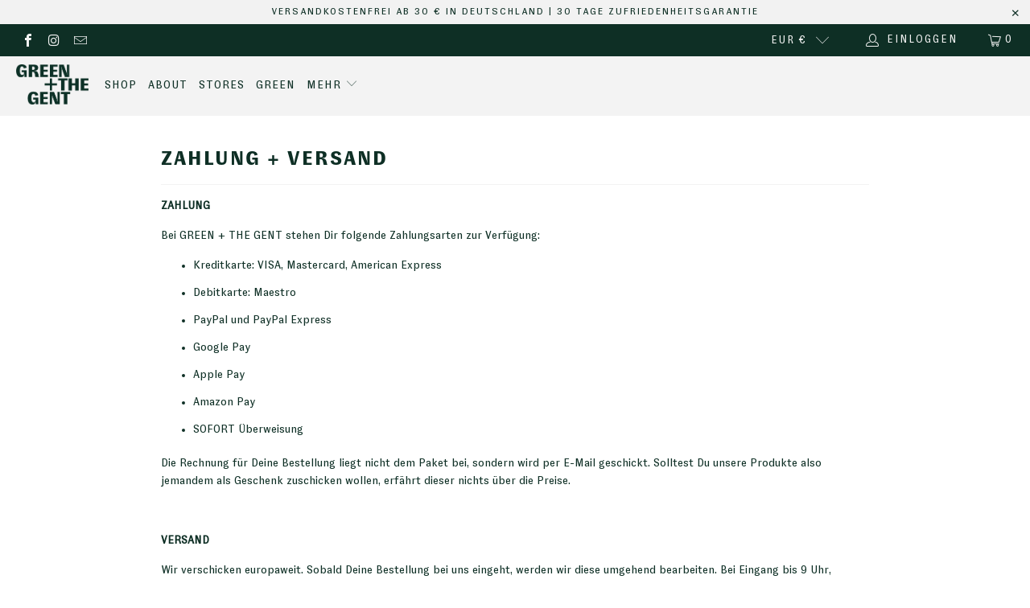

--- FILE ---
content_type: text/html; charset=utf-8
request_url: https://greengent.com/pages/zahlung-versand
body_size: 99429
content:


 <!DOCTYPE html>
<html lang="de"> <head>

<script>
    var BC_JSON_ObjectBypass = {"_ab":{"description":"Used in connection with access to admin.","path":"\/","domain":"","provider":"Shopify","type":"type_0","expires":"86400","recommendation":"0","editable":"false","deletable":"false","set":"0"},"_secure_session_id":{"description":"Used in connection with navigation through a storefront.","path":"\/","domain":"","provider":"Shopify","type":"type_0","expires":"2592000","recommendation":"0","editable":"false","deletable":"false","set":"0"},"__cfduid":{"description":"The _cfduid cookie helps Cloudflare detect malicious visitors to our Customers’ websites and minimizes blocking legitimate users.","path":"\/","domain":"","provider":"Cloudflare","type":"type_0","expires":"2592000","recommendation":"0","editable":"false","deletable":"false","set":"0"},"Cart":{"description":"Used in connection with shopping cart.","path":"\/","domain":"","provider":"Shopify","type":"type_0","expires":"1209600","recommendation":"0","editable":"false","deletable":"false","set":"0"},"cart":{"description":"Used in connection with shopping cart.","path":"\/","domain":"","provider":"Shopify","type":"type_0","expires":"1209600","recommendation":"0","editable":"false","deletable":"false","set":"0"},"cart_sig":{"description":"Used in connection with checkout.","path":"\/","domain":"","provider":"Shopify","type":"type_0","expires":"1209600","recommendation":"0","editable":"false","deletable":"false","set":"0"},"cart_ts":{"description":"Used in connection with checkout.","path":"\/","domain":"","provider":"Shopify","type":"type_0","expires":"1209600","recommendation":"0","editable":"false","deletable":"false","set":"0"},"checkout_token":{"description":"Used in connection with checkout.","path":"\/","domain":"","provider":"Shopify","type":"type_0","expires":"31536000","recommendation":"0","editable":"false","deletable":"false","set":"0"},"Secret":{"description":"Used in connection with checkout.","path":"\/","domain":"","provider":"Shopify","type":"type_0","expires":"31536000","recommendation":"0","editable":"false","deletable":"false","set":"0"},"secure_customer_sig":{"description":"Used in connection with customer login.","path":"\/","domain":"","provider":"Shopify","type":"type_0","expires":"31536000","recommendation":"0","editable":"false","deletable":"false","set":"0"},"storefront_digest":{"description":"Used in connection with customer login.","path":"\/","domain":"","provider":"Shopify","type":"type_0","expires":"31536000","recommendation":"0","editable":"false","deletable":"false","set":"0"},"_shopify_u":{"description":"Used to facilitate updating customer account information.","path":"\/","domain":"","provider":"Shopify","type":"type_0","expires":"31536000","recommendation":"0","editable":"false","deletable":"false","set":"0"},"XSRF-TOKEN":{"description":"Used in connection with GDPR legal Cookie.","path":"\/","domain":"","provider":"GDPR Legal Cookie","type":"type_0","expires":"31536000","recommendation":"0","editable":"false","deletable":"false","set":"0"},"gdpr_legal_cookie_session":{"description":"Used in connection with GDPR legal Cookie.","path":"\/","domain":"","provider":"GDPR Legal Cookie","type":"type_0","expires":"0","recommendation":"0","editable":"false","deletable":"false","set":"0"},"_bc_c_set":{"description":"Used in connection with GDPR legal Cookie.","path":"\/","domain":"","provider":"GDPR Legal Cookie","type":"type_0","expires":"2592000","recommendation":"0","editable":"false","deletable":"false","set":"0","optIn":true,"live":"1"},"_orig_referrer":{"description":"Used in connection with shopping cart.","path":"\/","domain":"","provider":"Shopify","type":"type_1","expires":"1209600","recommendation":"1","editable":"true","deletable":"false","set":"1"},"_landing_page":{"description":"Track landing pages.","path":"\/","domain":"","provider":"Shopify","type":"type_1","expires":"1209600","recommendation":"1","editable":"true","deletable":"false","set":"1"},"_s":{"description":"Shopify analytics.","path":"\/","domain":"","provider":"Shopify","type":"type_1","expires":"1800","recommendation":"1","editable":"true","deletable":"false","set":"1"},"_shopify_fs":{"description":"Shopify analytics.","path":"\/","domain":"","provider":"Shopify","type":"type_1","expires":"1209600","recommendation":"1","editable":"true","deletable":"false","set":"1"},"_shopify_s":{"description":"Shopify analytics.","path":"\/","domain":"","provider":"Shopify","type":"type_1","expires":"1800","recommendation":"1","editable":"true","deletable":"false","set":"1"},"_shopify_y":{"description":"Shopify analytics.","path":"\/","domain":"","provider":"Shopify","type":"type_1","expires":"31536000","recommendation":"1","editable":"true","deletable":"false","set":"1"},"_y":{"description":"Shopify analytics.","path":"\/","domain":"","provider":"Shopify","type":"type_1","expires":"31536000","recommendation":"1","editable":"true","deletable":"false","set":"1"},"_shopify_sa_p":{"description":"Shopify analytics relating to marketing \u0026 referrals.","path":"\/","domain":"","provider":"Shopify","type":"type_1","expires":"1800","recommendation":"1","editable":"true","deletable":"false","set":"1"},"_shopify_sa_t":{"description":"Shopify analytics relating to marketing \u0026 referrals.","path":"\/","domain":"","provider":"Shopify","type":"type_1","expires":"1800","recommendation":"1","editable":"true","deletable":"false","set":"1"},"_shopify_uniq":{"description":"Shopify analytics.","path":"\/","domain":"","provider":"Shopify","type":"type_1","expires":"1800","recommendation":"1","editable":"true","deletable":"false","set":"1"},"_shopify_visit":{"description":"Shopify analytics.","path":"\/","domain":"","provider":"Shopify","type":"type_1","expires":"1800","recommendation":"1","editable":"true","deletable":"false","set":"1"},"tracked_start_checkout":{"description":"Shopify analytics relating to checkout.","path":"\/","domain":"","provider":"Shopify","type":"type_1","expires":"1800","recommendation":"1","editable":"true","deletable":"false","set":"1"}};
    window.BC_GDPR_LEGAL_custom_cookies = JSON.parse ( window.localStorage.getItem ( 'GDPR_legal_cookie' ) );
</script>

<script>
    /**************************** start custom section *******************************/

    // Declaration of the cookie to be listened to

    /* example start

    var customCookies = {

       "myCookie" : true,
       "myOtherCookie" : true

    };

    example end */

    var customCookies = {

        "testCookie" : true,

    };


    function BC_GDPR_CustomScriptForShop () {

        /* example start

        --------------------------------------------
        **************   define function   **************

        **************   the name of the function is the cookie name   **************

        function myCookie () {
            your additional code
        }

        function myOtherCookie () {
            your additional code
        }

        --------------------------------------------
        example end */


        /**************************** End custom section *******************************/
        /*******************************************************************************/
        /*******************************************************************************/
        /*******************************************************************************/


        if ( BC_GDPR_LEGAL_custom_cookies === null || BC_GDPR_LEGAL_custom_cookies === undefined ) {
            window.BC_GDPR_LEGAL_custom_cookies = JSON.parse ( localStorage.getItem ( 'GDPR_legal_cookie' ) );
        }
        for ( let key in customCookies ) {
            try {
                if ( typeof BC_GDPR_LEGAL_custom_cookies[key] !== "undefined" && customCookies[key] ) {
                    if ( customCookies[key] && BC_GDPR_LEGAL_custom_cookies[key]['userSetting'] ) {

                        if ( typeof eval ( key ) === "function" ) {
                            eval ( key ) ();
                            if ( document.cookie.includes ( key ) === false ) {
                                if ( document.cookie.includes ( key ) === false ) {
                                    document.cookie = `${ key }=1`;
                                }
                            }
                            customCookies[key] = false;
                        }

                    }
                }
            } catch ( e ) {
                if ( !window.bc_consoleLog ) window.bc_consoleLog = [];
                window.bc_consoleLog.push ( 'Custom scripts: ' + key + ' is not a function' )
            }

        }
    }

    var BC_GDPR_2ce3a13160348f524c8cc9 = {

        'google' : [
            
            
            

            

            

            
        ],

        

        

        '_bc_c_set' : 'customScript',

        /* Custom Script sources */
        'customScriptsSRC' : []
    };


    var bc_tagManagerTasks = {
        "bc_tgm_aw" : "google",
        "bc_tgm_gtm" : "google",
        "bc_tgm_ua" : "google",
        "bc_tgm_fbp" : "facebook",
        "any" : "any",
        "_bc_c_set" : "customScript"
    };

    var bc_tagManagerData = {
        "google" : {
            "executeBefore" : {
                "params" : BC_GDPR_2ce3a13160348f524c8cc9.google || []
            },
            "load" : {
                "params" : BC_GDPR_2ce3a13160348f524c8cc9.google || []
            },
            "executeAfter" : {
                "params" : BC_GDPR_2ce3a13160348f524c8cc9.google || []
            },
            "data" : {
                "googleSRC" : 'https://www.googletagmanager.com/gtag/js?id=',
                "googleGTM" : "https://www.googletagmanager.com/gtm.js?id="
            }
        },
        "facebook" : {
            "load" : {
                "params" : BC_GDPR_2ce3a13160348f524c8cc9.facebook || null,
            }
        },

        'customScripts' : BC_GDPR_2ce3a13160348f524c8cc9.customScriptsSRC || [],

    };
</script> <meta charset="utf-8"> <meta http-equiv="cleartype" content="on"> <meta name="robots" content="index,follow"> <!-- Mobile Specific Metas --> <meta name="HandheldFriendly" content="True"> <meta name="MobileOptimized" content="320"> <meta name="viewport" content="width=device-width,initial-scale=1"> <meta name="theme-color" content="#ffffff"> <!-- *** custom - google site verification *** --> <meta name="google-site-verification" content="-StpAyUycB7ayyuq55-ApqeTwVRMpir-xv7VstWkC7E" /> <title>
      Zahlung + Versand - GREEN + THE GENT</title> <link rel="preconnect dns-prefetch" href="https://fonts.shopifycdn.com" /> <link rel="preconnect dns-prefetch" href="https://cdn.shopify.com" /> <link rel="preconnect dns-prefetch" href="https://v.shopify.com" /> <link rel="preconnect dns-prefetch" href="https://cdn.shopifycloud.com" /> <link rel="preconnect dns-prefetch" href="https://productreviews.shopifycdn.com" /> <link rel="stylesheet" href="https://cdnjs.cloudflare.com/ajax/libs/fancybox/3.5.6/jquery.fancybox.css"> <!-- Stylesheets for Turbo "6.0.5" --> <link href="//greengent.com/cdn/shop/t/22/assets/styles.scss.css?v=172690562515788702681768551297" rel="stylesheet" type="text/css" media="all" /> <script>
      window.lazySizesConfig = window.lazySizesConfig || {};

      lazySizesConfig.expand = 300;
      lazySizesConfig.loadHidden = false;

      /*! lazysizes - v4.1.4 */
      !function(a,b){var c=b(a,a.document);a.lazySizes=c,"object"==typeof module&&module.exports&&(module.exports=c)}(window,function(a,b){"use strict";if(b.getElementsByClassName){var c,d,e=b.documentElement,f=a.Date,g=a.HTMLPictureElement,h="addEventListener",i="getAttribute",j=a[h],k=a.setTimeout,l=a.requestAnimationFrame||k,m=a.requestIdleCallback,n=/^picture$/i,o=["load","error","lazyincluded","_lazyloaded"],p={},q=Array.prototype.forEach,r=function(a,b){return p[b]||(p[b]=new RegExp("(\\s|^)"+b+"(\\s|$)")),p[b].test(a[i]("class")||"")&&p[b]},s=function(a,b){r(a,b)||a.setAttribute("class",(a[i]("class")||"").trim()+" "+b)},t=function(a,b){var c;(c=r(a,b))&&a.setAttribute("class",(a[i]("class")||"").replace(c," "))},u=function(a,b,c){var d=c?h:"removeEventListener";c&&u(a,b),o.forEach(function(c){a[d](c,b)})},v=function(a,d,e,f,g){var h=b.createEvent("Event");return e||(e={}),e.instance=c,h.initEvent(d,!f,!g),h.detail=e,a.dispatchEvent(h),h},w=function(b,c){var e;!g&&(e=a.picturefill||d.pf)?(c&&c.src&&!b[i]("srcset")&&b.setAttribute("srcset",c.src),e({reevaluate:!0,elements:[b]})):c&&c.src&&(b.src=c.src)},x=function(a,b){return(getComputedStyle(a,null)||{})[b]},y=function(a,b,c){for(c=c||a.offsetWidth;c<d.minSize&&b&&!a._lazysizesWidth;)c=b.offsetWidth,b=b.parentNode;return c},z=function(){var a,c,d=[],e=[],f=d,g=function(){var b=f;for(f=d.length?e:d,a=!0,c=!1;b.length;)b.shift()();a=!1},h=function(d,e){a&&!e?d.apply(this,arguments):(f.push(d),c||(c=!0,(b.hidden?k:l)(g)))};return h._lsFlush=g,h}(),A=function(a,b){return b?function(){z(a)}:function(){var b=this,c=arguments;z(function(){a.apply(b,c)})}},B=function(a){var b,c=0,e=d.throttleDelay,g=d.ricTimeout,h=function(){b=!1,c=f.now(),a()},i=m&&g>49?function(){m(h,{timeout:g}),g!==d.ricTimeout&&(g=d.ricTimeout)}:A(function(){k(h)},!0);return function(a){var d;(a=a===!0)&&(g=33),b||(b=!0,d=e-(f.now()-c),0>d&&(d=0),a||9>d?i():k(i,d))}},C=function(a){var b,c,d=99,e=function(){b=null,a()},g=function(){var a=f.now()-c;d>a?k(g,d-a):(m||e)(e)};return function(){c=f.now(),b||(b=k(g,d))}};!function(){var b,c={lazyClass:"lazyload",loadedClass:"lazyloaded",loadingClass:"lazyloading",preloadClass:"lazypreload",errorClass:"lazyerror",autosizesClass:"lazyautosizes",srcAttr:"data-src",srcsetAttr:"data-srcset",sizesAttr:"data-sizes",minSize:40,customMedia:{},init:!0,expFactor:1.5,hFac:.8,loadMode:2,loadHidden:!0,ricTimeout:0,throttleDelay:125};d=a.lazySizesConfig||a.lazysizesConfig||{};for(b in c)b in d||(d[b]=c[b]);a.lazySizesConfig=d,k(function(){d.init&&F()})}();var D=function(){var g,l,m,o,p,y,D,F,G,H,I,J,K,L,M=/^img$/i,N=/^iframe$/i,O="onscroll"in a&&!/(gle|ing)bot/.test(navigator.userAgent),P=0,Q=0,R=0,S=-1,T=function(a){R--,a&&a.target&&u(a.target,T),(!a||0>R||!a.target)&&(R=0)},U=function(a,c){var d,f=a,g="hidden"==x(b.body,"visibility")||"hidden"!=x(a.parentNode,"visibility")&&"hidden"!=x(a,"visibility");for(F-=c,I+=c,G-=c,H+=c;g&&(f=f.offsetParent)&&f!=b.body&&f!=e;)g=(x(f,"opacity")||1)>0,g&&"visible"!=x(f,"overflow")&&(d=f.getBoundingClientRect(),g=H>d.left&&G<d.right&&I>d.top-1&&F<d.bottom+1);return g},V=function(){var a,f,h,j,k,m,n,p,q,r=c.elements;if((o=d.loadMode)&&8>R&&(a=r.length)){f=0,S++,null==K&&("expand"in d||(d.expand=e.clientHeight>500&&e.clientWidth>500?500:370),J=d.expand,K=J*d.expFactor),K>Q&&1>R&&S>2&&o>2&&!b.hidden?(Q=K,S=0):Q=o>1&&S>1&&6>R?J:P;for(;a>f;f++)if(r[f]&&!r[f]._lazyRace)if(O)if((p=r[f][i]("data-expand"))&&(m=1*p)||(m=Q),q!==m&&(y=innerWidth+m*L,D=innerHeight+m,n=-1*m,q=m),h=r[f].getBoundingClientRect(),(I=h.bottom)>=n&&(F=h.top)<=D&&(H=h.right)>=n*L&&(G=h.left)<=y&&(I||H||G||F)&&(d.loadHidden||"hidden"!=x(r[f],"visibility"))&&(l&&3>R&&!p&&(3>o||4>S)||U(r[f],m))){if(ba(r[f]),k=!0,R>9)break}else!k&&l&&!j&&4>R&&4>S&&o>2&&(g[0]||d.preloadAfterLoad)&&(g[0]||!p&&(I||H||G||F||"auto"!=r[f][i](d.sizesAttr)))&&(j=g[0]||r[f]);else ba(r[f]);j&&!k&&ba(j)}},W=B(V),X=function(a){s(a.target,d.loadedClass),t(a.target,d.loadingClass),u(a.target,Z),v(a.target,"lazyloaded")},Y=A(X),Z=function(a){Y({target:a.target})},$=function(a,b){try{a.contentWindow.location.replace(b)}catch(c){a.src=b}},_=function(a){var b,c=a[i](d.srcsetAttr);(b=d.customMedia[a[i]("data-media")||a[i]("media")])&&a.setAttribute("media",b),c&&a.setAttribute("srcset",c)},aa=A(function(a,b,c,e,f){var g,h,j,l,o,p;(o=v(a,"lazybeforeunveil",b)).defaultPrevented||(e&&(c?s(a,d.autosizesClass):a.setAttribute("sizes",e)),h=a[i](d.srcsetAttr),g=a[i](d.srcAttr),f&&(j=a.parentNode,l=j&&n.test(j.nodeName||"")),p=b.firesLoad||"src"in a&&(h||g||l),o={target:a},p&&(u(a,T,!0),clearTimeout(m),m=k(T,2500),s(a,d.loadingClass),u(a,Z,!0)),l&&q.call(j.getElementsByTagName("source"),_),h?a.setAttribute("srcset",h):g&&!l&&(N.test(a.nodeName)?$(a,g):a.src=g),f&&(h||l)&&w(a,{src:g})),a._lazyRace&&delete a._lazyRace,t(a,d.lazyClass),z(function(){(!p||a.complete&&a.naturalWidth>1)&&(p?T(o):R--,X(o))},!0)}),ba=function(a){var b,c=M.test(a.nodeName),e=c&&(a[i](d.sizesAttr)||a[i]("sizes")),f="auto"==e;(!f&&l||!c||!a[i]("src")&&!a.srcset||a.complete||r(a,d.errorClass)||!r(a,d.lazyClass))&&(b=v(a,"lazyunveilread").detail,f&&E.updateElem(a,!0,a.offsetWidth),a._lazyRace=!0,R++,aa(a,b,f,e,c))},ca=function(){if(!l){if(f.now()-p<999)return void k(ca,999);var a=C(function(){d.loadMode=3,W()});l=!0,d.loadMode=3,W(),j("scroll",function(){3==d.loadMode&&(d.loadMode=2),a()},!0)}};return{_:function(){p=f.now(),c.elements=b.getElementsByClassName(d.lazyClass),g=b.getElementsByClassName(d.lazyClass+" "+d.preloadClass),L=d.hFac,j("scroll",W,!0),j("resize",W,!0),a.MutationObserver?new MutationObserver(W).observe(e,{childList:!0,subtree:!0,attributes:!0}):(e[h]("DOMNodeInserted",W,!0),e[h]("DOMAttrModified",W,!0),setInterval(W,999)),j("hashchange",W,!0),["focus","mouseover","click","load","transitionend","animationend","webkitAnimationEnd"].forEach(function(a){b[h](a,W,!0)}),/d$|^c/.test(b.readyState)?ca():(j("load",ca),b[h]("DOMContentLoaded",W),k(ca,2e4)),c.elements.length?(V(),z._lsFlush()):W()},checkElems:W,unveil:ba}}(),E=function(){var a,c=A(function(a,b,c,d){var e,f,g;if(a._lazysizesWidth=d,d+="px",a.setAttribute("sizes",d),n.test(b.nodeName||""))for(e=b.getElementsByTagName("source"),f=0,g=e.length;g>f;f++)e[f].setAttribute("sizes",d);c.detail.dataAttr||w(a,c.detail)}),e=function(a,b,d){var e,f=a.parentNode;f&&(d=y(a,f,d),e=v(a,"lazybeforesizes",{width:d,dataAttr:!!b}),e.defaultPrevented||(d=e.detail.width,d&&d!==a._lazysizesWidth&&c(a,f,e,d)))},f=function(){var b,c=a.length;if(c)for(b=0;c>b;b++)e(a[b])},g=C(f);return{_:function(){a=b.getElementsByClassName(d.autosizesClass),j("resize",g)},checkElems:g,updateElem:e}}(),F=function(){F.i||(F.i=!0,E._(),D._())};return c={cfg:d,autoSizer:E,loader:D,init:F,uP:w,aC:s,rC:t,hC:r,fire:v,gW:y,rAF:z}}});

      /*! lazysizes - v4.1.4 */
      !function(a,b){var c=function(){b(a.lazySizes),a.removeEventListener("lazyunveilread",c,!0)};b=b.bind(null,a,a.document),"object"==typeof module&&module.exports?b(require("lazysizes")):a.lazySizes?c():a.addEventListener("lazyunveilread",c,!0)}(window,function(a,b,c){"use strict";function d(){this.ratioElems=b.getElementsByClassName("lazyaspectratio"),this._setupEvents(),this.processImages()}if(a.addEventListener){var e,f,g,h=Array.prototype.forEach,i=/^picture$/i,j="data-aspectratio",k="img["+j+"]",l=function(b){return a.matchMedia?(l=function(a){return!a||(matchMedia(a)||{}).matches})(b):a.Modernizr&&Modernizr.mq?!b||Modernizr.mq(b):!b},m=c.aC,n=c.rC,o=c.cfg;d.prototype={_setupEvents:function(){var a=this,c=function(b){b.naturalWidth<36?a.addAspectRatio(b,!0):a.removeAspectRatio(b,!0)},d=function(){a.processImages()};b.addEventListener("load",function(a){a.target.getAttribute&&a.target.getAttribute(j)&&c(a.target)},!0),addEventListener("resize",function(){var b,d=function(){h.call(a.ratioElems,c)};return function(){clearTimeout(b),b=setTimeout(d,99)}}()),b.addEventListener("DOMContentLoaded",d),addEventListener("load",d)},processImages:function(a){var c,d;a||(a=b),c="length"in a&&!a.nodeName?a:a.querySelectorAll(k);for(d=0;d<c.length;d++)c[d].naturalWidth>36?this.removeAspectRatio(c[d]):this.addAspectRatio(c[d])},getSelectedRatio:function(a){var b,c,d,e,f,g=a.parentNode;if(g&&i.test(g.nodeName||""))for(d=g.getElementsByTagName("source"),b=0,c=d.length;c>b;b++)if(e=d[b].getAttribute("data-media")||d[b].getAttribute("media"),o.customMedia[e]&&(e=o.customMedia[e]),l(e)){f=d[b].getAttribute(j);break}return f||a.getAttribute(j)||""},parseRatio:function(){var a=/^\s*([+\d\.]+)(\s*[\/x]\s*([+\d\.]+))?\s*$/,b={};return function(c){var d;return!b[c]&&(d=c.match(a))&&(d[3]?b[c]=d[1]/d[3]:b[c]=1*d[1]),b[c]}}(),addAspectRatio:function(b,c){var d,e=b.offsetWidth,f=b.offsetHeight;return c||m(b,"lazyaspectratio"),36>e&&0>=f?void((e||f&&a.console)&&console.log("Define width or height of image, so we can calculate the other dimension")):(d=this.getSelectedRatio(b),d=this.parseRatio(d),void(d&&(e?b.style.height=e/d+"px":b.style.width=f*d+"px")))},removeAspectRatio:function(a){n(a,"lazyaspectratio"),a.style.height="",a.style.width="",a.removeAttribute(j)}},f=function(){g=a.jQuery||a.Zepto||a.shoestring||a.$,g&&g.fn&&!g.fn.imageRatio&&g.fn.filter&&g.fn.add&&g.fn.find?g.fn.imageRatio=function(){return e.processImages(this.find(k).add(this.filter(k))),this}:g=!1},f(),setTimeout(f),e=new d,a.imageRatio=e,"object"==typeof module&&module.exports?module.exports=e:"function"==typeof define&&define.amd&&define(e)}});

        /*! lazysizes - v4.1.5 */
        !function(a,b){var c=function(){b(a.lazySizes),a.removeEventListener("lazyunveilread",c,!0)};b=b.bind(null,a,a.document),"object"==typeof module&&module.exports?b(require("lazysizes")):a.lazySizes?c():a.addEventListener("lazyunveilread",c,!0)}(window,function(a,b,c){"use strict";if(a.addEventListener){var d=/\s+/g,e=/\s*\|\s+|\s+\|\s*/g,f=/^(.+?)(?:\s+\[\s*(.+?)\s*\])(?:\s+\[\s*(.+?)\s*\])?$/,g=/^\s*\(*\s*type\s*:\s*(.+?)\s*\)*\s*$/,h=/\(|\)|'/,i={contain:1,cover:1},j=function(a){var b=c.gW(a,a.parentNode);return(!a._lazysizesWidth||b>a._lazysizesWidth)&&(a._lazysizesWidth=b),a._lazysizesWidth},k=function(a){var b;return b=(getComputedStyle(a)||{getPropertyValue:function(){}}).getPropertyValue("background-size"),!i[b]&&i[a.style.backgroundSize]&&(b=a.style.backgroundSize),b},l=function(a,b){if(b){var c=b.match(g);c&&c[1]?a.setAttribute("type",c[1]):a.setAttribute("media",lazySizesConfig.customMedia[b]||b)}},m=function(a,c,g){var h=b.createElement("picture"),i=c.getAttribute(lazySizesConfig.sizesAttr),j=c.getAttribute("data-ratio"),k=c.getAttribute("data-optimumx");c._lazybgset&&c._lazybgset.parentNode==c&&c.removeChild(c._lazybgset),Object.defineProperty(g,"_lazybgset",{value:c,writable:!0}),Object.defineProperty(c,"_lazybgset",{value:h,writable:!0}),a=a.replace(d," ").split(e),h.style.display="none",g.className=lazySizesConfig.lazyClass,1!=a.length||i||(i="auto"),a.forEach(function(a){var c,d=b.createElement("source");i&&"auto"!=i&&d.setAttribute("sizes",i),(c=a.match(f))?(d.setAttribute(lazySizesConfig.srcsetAttr,c[1]),l(d,c[2]),l(d,c[3])):d.setAttribute(lazySizesConfig.srcsetAttr,a),h.appendChild(d)}),i&&(g.setAttribute(lazySizesConfig.sizesAttr,i),c.removeAttribute(lazySizesConfig.sizesAttr),c.removeAttribute("sizes")),k&&g.setAttribute("data-optimumx",k),j&&g.setAttribute("data-ratio",j),h.appendChild(g),c.appendChild(h)},n=function(a){if(a.target._lazybgset){var b=a.target,d=b._lazybgset,e=b.currentSrc||b.src;if(e){var f=c.fire(d,"bgsetproxy",{src:e,useSrc:h.test(e)?JSON.stringify(e):e});f.defaultPrevented||(d.style.backgroundImage="url("+f.detail.useSrc+")")}b._lazybgsetLoading&&(c.fire(d,"_lazyloaded",{},!1,!0),delete b._lazybgsetLoading)}};addEventListener("lazybeforeunveil",function(a){var d,e,f;!a.defaultPrevented&&(d=a.target.getAttribute("data-bgset"))&&(f=a.target,e=b.createElement("img"),e.alt="",e._lazybgsetLoading=!0,a.detail.firesLoad=!0,m(d,f,e),setTimeout(function(){c.loader.unveil(e),c.rAF(function(){c.fire(e,"_lazyloaded",{},!0,!0),e.complete&&n({target:e})})}))}),b.addEventListener("load",n,!0),a.addEventListener("lazybeforesizes",function(a){if(a.detail.instance==c&&a.target._lazybgset&&a.detail.dataAttr){var b=a.target._lazybgset,d=k(b);i[d]&&(a.target._lazysizesParentFit=d,c.rAF(function(){a.target.setAttribute("data-parent-fit",d),a.target._lazysizesParentFit&&delete a.target._lazysizesParentFit}))}},!0),b.documentElement.addEventListener("lazybeforesizes",function(a){!a.defaultPrevented&&a.target._lazybgset&&a.detail.instance==c&&(a.detail.width=j(a.target._lazybgset))})}});</script> <meta name="description" content="ZAHLUNG Bei GREEN + THE GENT stehen Dir folgende Zahlungsarten zur Verfügung: Kreditkarte: VISA, Mastercard, American Express Debitkarte: Maestro PayPal und PayPal Express Google Pay Apple Pay Amazon Pay SOFORT Überweisung Die Rechnung für Deine Bestellung liegt nicht dem Paket bei, sondern wird per E-Mail geschickt. S" /> <link rel="shortcut icon" type="image/x-icon" href="//greengent.com/cdn/shop/files/G_TG_Logo_FINAL_RGB_180x180.png?v=1613521543"> <link rel="apple-touch-icon" href="//greengent.com/cdn/shop/files/G_TG_Logo_FINAL_RGB_180x180.png?v=1613521543"/> <link rel="apple-touch-icon" sizes="57x57" href="//greengent.com/cdn/shop/files/G_TG_Logo_FINAL_RGB_57x57.png?v=1613521543"/> <link rel="apple-touch-icon" sizes="60x60" href="//greengent.com/cdn/shop/files/G_TG_Logo_FINAL_RGB_60x60.png?v=1613521543"/> <link rel="apple-touch-icon" sizes="72x72" href="//greengent.com/cdn/shop/files/G_TG_Logo_FINAL_RGB_72x72.png?v=1613521543"/> <link rel="apple-touch-icon" sizes="76x76" href="//greengent.com/cdn/shop/files/G_TG_Logo_FINAL_RGB_76x76.png?v=1613521543"/> <link rel="apple-touch-icon" sizes="114x114" href="//greengent.com/cdn/shop/files/G_TG_Logo_FINAL_RGB_114x114.png?v=1613521543"/> <link rel="apple-touch-icon" sizes="180x180" href="//greengent.com/cdn/shop/files/G_TG_Logo_FINAL_RGB_180x180.png?v=1613521543"/> <link rel="apple-touch-icon" sizes="228x228" href="//greengent.com/cdn/shop/files/G_TG_Logo_FINAL_RGB_228x228.png?v=1613521543"/> <link rel="canonical" href="https://greengent.com/pages/zahlung-versand" /> <script>window.performance && window.performance.mark && window.performance.mark('shopify.content_for_header.start');</script><meta name="google-site-verification" content="KRfrZyuOoiMjcVunlsZS5sj9VzxaIn9a30ZPiifbGgQ">
<meta id="shopify-digital-wallet" name="shopify-digital-wallet" content="/31022448778/digital_wallets/dialog">
<meta name="shopify-checkout-api-token" content="2c664f05d7d021b1f630df7e8233e160">
<meta id="in-context-paypal-metadata" data-shop-id="31022448778" data-venmo-supported="false" data-environment="production" data-locale="de_DE" data-paypal-v4="true" data-currency="EUR">
<script async="async" src="/checkouts/internal/preloads.js?locale=de-DE"></script>
<script id="apple-pay-shop-capabilities" type="application/json">{"shopId":31022448778,"countryCode":"DE","currencyCode":"EUR","merchantCapabilities":["supports3DS"],"merchantId":"gid:\/\/shopify\/Shop\/31022448778","merchantName":"GREEN + THE GENT","requiredBillingContactFields":["postalAddress","email"],"requiredShippingContactFields":["postalAddress","email"],"shippingType":"shipping","supportedNetworks":["visa","maestro","masterCard","amex"],"total":{"type":"pending","label":"GREEN + THE GENT","amount":"1.00"},"shopifyPaymentsEnabled":true,"supportsSubscriptions":true}</script>
<script id="shopify-features" type="application/json">{"accessToken":"2c664f05d7d021b1f630df7e8233e160","betas":["rich-media-storefront-analytics"],"domain":"greengent.com","predictiveSearch":true,"shopId":31022448778,"locale":"de"}</script>
<script>var Shopify = Shopify || {};
Shopify.shop = "green-the-gent.myshopify.com";
Shopify.locale = "de";
Shopify.currency = {"active":"EUR","rate":"1.0"};
Shopify.country = "DE";
Shopify.theme = {"name":"Turbo-portland v6.0.5 (updated Aug-18-2020)","id":108827738280,"schema_name":"Turbo","schema_version":"6.0.5","theme_store_id":null,"role":"main"};
Shopify.theme.handle = "null";
Shopify.theme.style = {"id":null,"handle":null};
Shopify.cdnHost = "greengent.com/cdn";
Shopify.routes = Shopify.routes || {};
Shopify.routes.root = "/";</script>
<script type="module">!function(o){(o.Shopify=o.Shopify||{}).modules=!0}(window);</script>
<script>!function(o){function n(){var o=[];function n(){o.push(Array.prototype.slice.apply(arguments))}return n.q=o,n}var t=o.Shopify=o.Shopify||{};t.loadFeatures=n(),t.autoloadFeatures=n()}(window);</script>
<script id="shop-js-analytics" type="application/json">{"pageType":"page"}</script>
<script defer="defer" async type="module" src="//greengent.com/cdn/shopifycloud/shop-js/modules/v2/client.init-shop-cart-sync_HUjMWWU5.de.esm.js"></script>
<script defer="defer" async type="module" src="//greengent.com/cdn/shopifycloud/shop-js/modules/v2/chunk.common_QpfDqRK1.esm.js"></script>
<script type="module">
  await import("//greengent.com/cdn/shopifycloud/shop-js/modules/v2/client.init-shop-cart-sync_HUjMWWU5.de.esm.js");
await import("//greengent.com/cdn/shopifycloud/shop-js/modules/v2/chunk.common_QpfDqRK1.esm.js");

  window.Shopify.SignInWithShop?.initShopCartSync?.({"fedCMEnabled":true,"windoidEnabled":true});

</script>
<script>(function() {
  var isLoaded = false;
  function asyncLoad() {
    if (isLoaded) return;
    isLoaded = true;
    var urls = ["https:\/\/chimpstatic.com\/mcjs-connected\/js\/users\/d9460780f1106c086f9f13a0e\/6171d0d643e7413f85ff619e0.js?shop=green-the-gent.myshopify.com","\/\/cdn.shopify.com\/proxy\/f9f9f3d6ece861a9370083d505477f0c79b7e6a855dfff62e866566bd8a2d118\/bucket.useifsapp.com\/theme-files-min\/js\/ifs-script-tag-min.js?v=2\u0026shop=green-the-gent.myshopify.com\u0026sp-cache-control=cHVibGljLCBtYXgtYWdlPTkwMA"];
    for (var i = 0; i <urls.length; i++) {
      var s = document.createElement('script');
      s.type = 'text/javascript';
      s.async = true;
      s.src = urls[i];
      var x = document.getElementsByTagName('script')[0];
      x.parentNode.insertBefore(s, x);
    }
  };
  if(window.attachEvent) {
    window.attachEvent('onload', asyncLoad);
  } else {
    window.addEventListener('load', asyncLoad, false);
  }
})();</script>
<script id="__st">var __st={"a":31022448778,"offset":3600,"reqid":"c5b5d340-671b-4626-8412-540513b02a51-1768806695","pageurl":"greengent.com\/pages\/zahlung-versand","s":"pages-55258972298","u":"0c60e17e7250","p":"page","rtyp":"page","rid":55258972298};</script>
<script>window.ShopifyPaypalV4VisibilityTracking = true;</script>
<script id="captcha-bootstrap">!function(){'use strict';const t='contact',e='account',n='new_comment',o=[[t,t],['blogs',n],['comments',n],[t,'customer']],c=[[e,'customer_login'],[e,'guest_login'],[e,'recover_customer_password'],[e,'create_customer']],r=t=>t.map((([t,e])=>`form[action*='/${t}']:not([data-nocaptcha='true']) input[name='form_type'][value='${e}']`)).join(','),a=t=>()=>t?[...document.querySelectorAll(t)].map((t=>t.form)):[];function s(){const t=[...o],e=r(t);return a(e)}const i='password',u='form_key',d=['recaptcha-v3-token','g-recaptcha-response','h-captcha-response',i],f=()=>{try{return window.sessionStorage}catch{return}},m='__shopify_v',_=t=>t.elements[u];function p(t,e,n=!1){try{const o=window.sessionStorage,c=JSON.parse(o.getItem(e)),{data:r}=function(t){const{data:e,action:n}=t;return t[m]||n?{data:e,action:n}:{data:t,action:n}}(c);for(const[e,n]of Object.entries(r))t.elements[e]&&(t.elements[e].value=n);n&&o.removeItem(e)}catch(o){console.error('form repopulation failed',{error:o})}}const l='form_type',E='cptcha';function T(t){t.dataset[E]=!0}const w=window,h=w.document,L='Shopify',v='ce_forms',y='captcha';let A=!1;((t,e)=>{const n=(g='f06e6c50-85a8-45c8-87d0-21a2b65856fe',I='https://cdn.shopify.com/shopifycloud/storefront-forms-hcaptcha/ce_storefront_forms_captcha_hcaptcha.v1.5.2.iife.js',D={infoText:'Durch hCaptcha geschützt',privacyText:'Datenschutz',termsText:'Allgemeine Geschäftsbedingungen'},(t,e,n)=>{const o=w[L][v],c=o.bindForm;if(c)return c(t,g,e,D).then(n);var r;o.q.push([[t,g,e,D],n]),r=I,A||(h.body.append(Object.assign(h.createElement('script'),{id:'captcha-provider',async:!0,src:r})),A=!0)});var g,I,D;w[L]=w[L]||{},w[L][v]=w[L][v]||{},w[L][v].q=[],w[L][y]=w[L][y]||{},w[L][y].protect=function(t,e){n(t,void 0,e),T(t)},Object.freeze(w[L][y]),function(t,e,n,w,h,L){const[v,y,A,g]=function(t,e,n){const i=e?o:[],u=t?c:[],d=[...i,...u],f=r(d),m=r(i),_=r(d.filter((([t,e])=>n.includes(e))));return[a(f),a(m),a(_),s()]}(w,h,L),I=t=>{const e=t.target;return e instanceof HTMLFormElement?e:e&&e.form},D=t=>v().includes(t);t.addEventListener('submit',(t=>{const e=I(t);if(!e)return;const n=D(e)&&!e.dataset.hcaptchaBound&&!e.dataset.recaptchaBound,o=_(e),c=g().includes(e)&&(!o||!o.value);(n||c)&&t.preventDefault(),c&&!n&&(function(t){try{if(!f())return;!function(t){const e=f();if(!e)return;const n=_(t);if(!n)return;const o=n.value;o&&e.removeItem(o)}(t);const e=Array.from(Array(32),(()=>Math.random().toString(36)[2])).join('');!function(t,e){_(t)||t.append(Object.assign(document.createElement('input'),{type:'hidden',name:u})),t.elements[u].value=e}(t,e),function(t,e){const n=f();if(!n)return;const o=[...t.querySelectorAll(`input[type='${i}']`)].map((({name:t})=>t)),c=[...d,...o],r={};for(const[a,s]of new FormData(t).entries())c.includes(a)||(r[a]=s);n.setItem(e,JSON.stringify({[m]:1,action:t.action,data:r}))}(t,e)}catch(e){console.error('failed to persist form',e)}}(e),e.submit())}));const S=(t,e)=>{t&&!t.dataset[E]&&(n(t,e.some((e=>e===t))),T(t))};for(const o of['focusin','change'])t.addEventListener(o,(t=>{const e=I(t);D(e)&&S(e,y())}));const B=e.get('form_key'),M=e.get(l),P=B&&M;t.addEventListener('DOMContentLoaded',(()=>{const t=y();if(P)for(const e of t)e.elements[l].value===M&&p(e,B);[...new Set([...A(),...v().filter((t=>'true'===t.dataset.shopifyCaptcha))])].forEach((e=>S(e,t)))}))}(h,new URLSearchParams(w.location.search),n,t,e,['guest_login'])})(!0,!1)}();</script>
<script integrity="sha256-4kQ18oKyAcykRKYeNunJcIwy7WH5gtpwJnB7kiuLZ1E=" data-source-attribution="shopify.loadfeatures" defer="defer" src="//greengent.com/cdn/shopifycloud/storefront/assets/storefront/load_feature-a0a9edcb.js" crossorigin="anonymous"></script>
<script data-source-attribution="shopify.dynamic_checkout.dynamic.init">var Shopify=Shopify||{};Shopify.PaymentButton=Shopify.PaymentButton||{isStorefrontPortableWallets:!0,init:function(){window.Shopify.PaymentButton.init=function(){};var t=document.createElement("script");t.src="https://greengent.com/cdn/shopifycloud/portable-wallets/latest/portable-wallets.de.js",t.type="module",document.head.appendChild(t)}};
</script>
<script data-source-attribution="shopify.dynamic_checkout.buyer_consent">
  function portableWalletsHideBuyerConsent(e){var t=document.getElementById("shopify-buyer-consent"),n=document.getElementById("shopify-subscription-policy-button");t&&n&&(t.classList.add("hidden"),t.setAttribute("aria-hidden","true"),n.removeEventListener("click",e))}function portableWalletsShowBuyerConsent(e){var t=document.getElementById("shopify-buyer-consent"),n=document.getElementById("shopify-subscription-policy-button");t&&n&&(t.classList.remove("hidden"),t.removeAttribute("aria-hidden"),n.addEventListener("click",e))}window.Shopify?.PaymentButton&&(window.Shopify.PaymentButton.hideBuyerConsent=portableWalletsHideBuyerConsent,window.Shopify.PaymentButton.showBuyerConsent=portableWalletsShowBuyerConsent);
</script>
<script data-source-attribution="shopify.dynamic_checkout.cart.bootstrap">document.addEventListener("DOMContentLoaded",(function(){function t(){return document.querySelector("shopify-accelerated-checkout-cart, shopify-accelerated-checkout")}if(t())Shopify.PaymentButton.init();else{new MutationObserver((function(e,n){t()&&(Shopify.PaymentButton.init(),n.disconnect())})).observe(document.body,{childList:!0,subtree:!0})}}));
</script>
<link id="shopify-accelerated-checkout-styles" rel="stylesheet" media="screen" href="https://greengent.com/cdn/shopifycloud/portable-wallets/latest/accelerated-checkout-backwards-compat.css" crossorigin="anonymous">
<style id="shopify-accelerated-checkout-cart">
        #shopify-buyer-consent {
  margin-top: 1em;
  display: inline-block;
  width: 100%;
}

#shopify-buyer-consent.hidden {
  display: none;
}

#shopify-subscription-policy-button {
  background: none;
  border: none;
  padding: 0;
  text-decoration: underline;
  font-size: inherit;
  cursor: pointer;
}

#shopify-subscription-policy-button::before {
  box-shadow: none;
}

      </style>

<script>window.performance && window.performance.mark && window.performance.mark('shopify.content_for_header.end');</script>

    

<meta name="author" content="GREEN + THE GENT">
<meta property="og:url" content="https://greengent.com/pages/zahlung-versand">
<meta property="og:site_name" content="GREEN + THE GENT"> <meta property="og:type" content="article"> <meta property="og:title" content="Zahlung + Versand"> <meta property="og:image" content="https://greengent.com/cdn/shop/files/G_TG_Logo_FINAL_RGB-1000x628_4949a60f-3882-49df-aa3d-0e4e38bb2a3b_600x600.jpg?v=1595328306"> <meta property="og:image:secure_url" content="https://greengent.com/cdn/shop/files/G_TG_Logo_FINAL_RGB-1000x628_4949a60f-3882-49df-aa3d-0e4e38bb2a3b_600x600.jpg?v=1595328306"> <meta property="og:image:width" content="1000"> <meta property="og:image:height" content="628"> <meta property="og:description" content="ZAHLUNG Bei GREEN + THE GENT stehen Dir folgende Zahlungsarten zur Verfügung: Kreditkarte: VISA, Mastercard, American Express Debitkarte: Maestro PayPal und PayPal Express Google Pay Apple Pay Amazon Pay SOFORT Überweisung Die Rechnung für Deine Bestellung liegt nicht dem Paket bei, sondern wird per E-Mail geschickt. S">




<meta name="twitter:card" content="summary"><!-- BEGIN app block: shopify://apps/complianz-gdpr-cookie-consent/blocks/bc-block/e49729f0-d37d-4e24-ac65-e0e2f472ac27 -->

    
    
    
<link id='complianz-css' rel="stylesheet" href=https://cdn.shopify.com/extensions/019a2fb2-ee57-75e6-ac86-acfd14822c1d/gdpr-legal-cookie-74/assets/complainz.css media="print" onload="this.media='all'">
    <style>
        #Compliance-iframe.Compliance-iframe-branded > div.purposes-header,
        #Compliance-iframe.Compliance-iframe-branded > div.cmplc-cmp-header,
        #purposes-container > div.purposes-header,
        #Compliance-cs-banner .Compliance-cs-brand {
            background-color: #FFFFFF !important;
            color: #0A0A0A!important;
        }
        #Compliance-iframe.Compliance-iframe-branded .purposes-header .cmplc-btn-cp ,
        #Compliance-iframe.Compliance-iframe-branded .purposes-header .cmplc-btn-cp:hover,
        #Compliance-iframe.Compliance-iframe-branded .purposes-header .cmplc-btn-back:hover  {
            background-color: #ffffff !important;
            opacity: 1 !important;
        }
        #Compliance-cs-banner .cmplc-toggle .cmplc-toggle-label {
            color: #FFFFFF!important;
        }
        #Compliance-iframe.Compliance-iframe-branded .purposes-header .cmplc-btn-cp:hover,
        #Compliance-iframe.Compliance-iframe-branded .purposes-header .cmplc-btn-back:hover {
            background-color: #0A0A0A!important;
            color: #FFFFFF!important;
        }
        #Compliance-cs-banner #Compliance-cs-title {
            font-size: 14px !important;
        }
        #Compliance-cs-banner .Compliance-cs-content,
        #Compliance-cs-title,
        .cmplc-toggle-checkbox.granular-control-checkbox span {
            background-color: #FFFFFF !important;
            color: #0A0A0A !important;
            font-size: 14px !important;
        }
        #Compliance-cs-banner .Compliance-cs-close-btn {
            font-size: 14px !important;
            background-color: #FFFFFF !important;
        }
        #Compliance-cs-banner .Compliance-cs-opt-group {
            color: #FFFFFF !important;
        }
        #Compliance-cs-banner .Compliance-cs-opt-group button,
        .Compliance-alert button.Compliance-button-cancel {
            background-color: #007BBC!important;
            color: #FFFFFF!important;
        }
        #Compliance-cs-banner .Compliance-cs-opt-group button.Compliance-cs-accept-btn,
        #Compliance-cs-banner .Compliance-cs-opt-group button.Compliance-cs-btn-primary,
        .Compliance-alert button.Compliance-button-confirm {
            background-color: #007BBC !important;
            color: #FFFFFF !important;
        }
        #Compliance-cs-banner .Compliance-cs-opt-group button.Compliance-cs-reject-btn {
            background-color: #007BBC!important;
            color: #FFFFFF!important;
        }

        #Compliance-cs-banner .Compliance-banner-content button {
            cursor: pointer !important;
            color: currentColor !important;
            text-decoration: underline !important;
            border: none !important;
            background-color: transparent !important;
            font-size: 100% !important;
            padding: 0 !important;
        }

        #Compliance-cs-banner .Compliance-cs-opt-group button {
            border-radius: 4px !important;
            padding-block: 10px !important;
        }
        @media (min-width: 640px) {
            #Compliance-cs-banner.Compliance-cs-default-floating:not(.Compliance-cs-top):not(.Compliance-cs-center) .Compliance-cs-container, #Compliance-cs-banner.Compliance-cs-default-floating:not(.Compliance-cs-bottom):not(.Compliance-cs-center) .Compliance-cs-container, #Compliance-cs-banner.Compliance-cs-default-floating.Compliance-cs-center:not(.Compliance-cs-top):not(.Compliance-cs-bottom) .Compliance-cs-container {
                width: 560px !important;
            }
            #Compliance-cs-banner.Compliance-cs-default-floating:not(.Compliance-cs-top):not(.Compliance-cs-center) .Compliance-cs-opt-group, #Compliance-cs-banner.Compliance-cs-default-floating:not(.Compliance-cs-bottom):not(.Compliance-cs-center) .Compliance-cs-opt-group, #Compliance-cs-banner.Compliance-cs-default-floating.Compliance-cs-center:not(.Compliance-cs-top):not(.Compliance-cs-bottom) .Compliance-cs-opt-group {
                flex-direction: row !important;
            }
            #Compliance-cs-banner .Compliance-cs-opt-group button:not(:last-of-type),
            #Compliance-cs-banner .Compliance-cs-opt-group button {
                margin-right: 4px !important;
            }
            #Compliance-cs-banner .Compliance-cs-container .Compliance-cs-brand {
                position: absolute !important;
                inset-block-start: 6px;
            }
        }
        #Compliance-cs-banner.Compliance-cs-default-floating:not(.Compliance-cs-top):not(.Compliance-cs-center) .Compliance-cs-opt-group > div, #Compliance-cs-banner.Compliance-cs-default-floating:not(.Compliance-cs-bottom):not(.Compliance-cs-center) .Compliance-cs-opt-group > div, #Compliance-cs-banner.Compliance-cs-default-floating.Compliance-cs-center:not(.Compliance-cs-top):not(.Compliance-cs-bottom) .Compliance-cs-opt-group > div {
            flex-direction: row-reverse;
            width: 100% !important;
        }

        .Compliance-cs-brand-badge-outer, .Compliance-cs-brand-badge, #Compliance-cs-banner.Compliance-cs-default-floating.Compliance-cs-bottom .Compliance-cs-brand-badge-outer,
        #Compliance-cs-banner.Compliance-cs-default.Compliance-cs-bottom .Compliance-cs-brand-badge-outer,
        #Compliance-cs-banner.Compliance-cs-default:not(.Compliance-cs-left) .Compliance-cs-brand-badge-outer,
        #Compliance-cs-banner.Compliance-cs-default-floating:not(.Compliance-cs-left) .Compliance-cs-brand-badge-outer {
            display: none !important
        }

        #Compliance-cs-banner:not(.Compliance-cs-top):not(.Compliance-cs-bottom) .Compliance-cs-container.Compliance-cs-themed {
            flex-direction: row !important;
        }

        #Compliance-cs-banner #Compliance-cs-title,
        #Compliance-cs-banner #Compliance-cs-custom-title {
            justify-self: center !important;
            font-size: 14px !important;
            font-family: -apple-system,sans-serif !important;
            margin-inline: auto !important;
            width: 55% !important;
            text-align: center;
            font-weight: 600;
            visibility: unset;
        }

        @media (max-width: 640px) {
            #Compliance-cs-banner #Compliance-cs-title,
            #Compliance-cs-banner #Compliance-cs-custom-title {
                display: block;
            }
        }

        #Compliance-cs-banner .Compliance-cs-brand img {
            max-width: 110px !important;
            min-height: 32px !important;
        }
        #Compliance-cs-banner .Compliance-cs-container .Compliance-cs-brand {
            background: none !important;
            padding: 0px !important;
            margin-block-start:10px !important;
            margin-inline-start:16px !important;
        }

        #Compliance-cs-banner .Compliance-cs-opt-group button {
            padding-inline: 4px !important;
        }

    </style>
    
    
    
    

    <script type="text/javascript">
        function loadScript(src) {
            return new Promise((resolve, reject) => {
                const s = document.createElement("script");
                s.src = src;
                s.charset = "UTF-8";
                s.onload = resolve;
                s.onerror = reject;
                document.head.appendChild(s);
            });
        }

        function filterGoogleConsentModeURLs(domainsArray) {
            const googleConsentModeComplianzURls = [
                // 197, # Google Tag Manager:
                {"domain":"s.www.googletagmanager.com", "path":""},
                {"domain":"www.tagmanager.google.com", "path":""},
                {"domain":"www.googletagmanager.com", "path":""},
                {"domain":"googletagmanager.com", "path":""},
                {"domain":"tagassistant.google.com", "path":""},
                {"domain":"tagmanager.google.com", "path":""},

                // 2110, # Google Analytics 4:
                {"domain":"www.analytics.google.com", "path":""},
                {"domain":"www.google-analytics.com", "path":""},
                {"domain":"ssl.google-analytics.com", "path":""},
                {"domain":"google-analytics.com", "path":""},
                {"domain":"analytics.google.com", "path":""},
                {"domain":"region1.google-analytics.com", "path":""},
                {"domain":"region1.analytics.google.com", "path":""},
                {"domain":"*.google-analytics.com", "path":""},
                {"domain":"www.googletagmanager.com", "path":"/gtag/js?id=G"},
                {"domain":"googletagmanager.com", "path":"/gtag/js?id=UA"},
                {"domain":"www.googletagmanager.com", "path":"/gtag/js?id=UA"},
                {"domain":"googletagmanager.com", "path":"/gtag/js?id=G"},

                // 177, # Google Ads conversion tracking:
                {"domain":"googlesyndication.com", "path":""},
                {"domain":"media.admob.com", "path":""},
                {"domain":"gmodules.com", "path":""},
                {"domain":"ad.ytsa.net", "path":""},
                {"domain":"dartmotif.net", "path":""},
                {"domain":"dmtry.com", "path":""},
                {"domain":"go.channelintelligence.com", "path":""},
                {"domain":"googleusercontent.com", "path":""},
                {"domain":"googlevideo.com", "path":""},
                {"domain":"gvt1.com", "path":""},
                {"domain":"links.channelintelligence.com", "path":""},
                {"domain":"obrasilinteirojoga.com.br", "path":""},
                {"domain":"pcdn.tcgmsrv.net", "path":""},
                {"domain":"rdr.tag.channelintelligence.com", "path":""},
                {"domain":"static.googleadsserving.cn", "path":""},
                {"domain":"studioapi.doubleclick.com", "path":""},
                {"domain":"teracent.net", "path":""},
                {"domain":"ttwbs.channelintelligence.com", "path":""},
                {"domain":"wtb.channelintelligence.com", "path":""},
                {"domain":"youknowbest.com", "path":""},
                {"domain":"doubleclick.net", "path":""},
                {"domain":"redirector.gvt1.com", "path":""},

                //116, # Google Ads Remarketing
                {"domain":"googlesyndication.com", "path":""},
                {"domain":"media.admob.com", "path":""},
                {"domain":"gmodules.com", "path":""},
                {"domain":"ad.ytsa.net", "path":""},
                {"domain":"dartmotif.net", "path":""},
                {"domain":"dmtry.com", "path":""},
                {"domain":"go.channelintelligence.com", "path":""},
                {"domain":"googleusercontent.com", "path":""},
                {"domain":"googlevideo.com", "path":""},
                {"domain":"gvt1.com", "path":""},
                {"domain":"links.channelintelligence.com", "path":""},
                {"domain":"obrasilinteirojoga.com.br", "path":""},
                {"domain":"pcdn.tcgmsrv.net", "path":""},
                {"domain":"rdr.tag.channelintelligence.com", "path":""},
                {"domain":"static.googleadsserving.cn", "path":""},
                {"domain":"studioapi.doubleclick.com", "path":""},
                {"domain":"teracent.net", "path":""},
                {"domain":"ttwbs.channelintelligence.com", "path":""},
                {"domain":"wtb.channelintelligence.com", "path":""},
                {"domain":"youknowbest.com", "path":""},
                {"domain":"doubleclick.net", "path":""},
                {"domain":"redirector.gvt1.com", "path":""}
            ];

            if (!Array.isArray(domainsArray)) { 
                return [];
            }

            const blockedPairs = new Map();
            for (const rule of googleConsentModeComplianzURls) {
                if (!blockedPairs.has(rule.domain)) {
                    blockedPairs.set(rule.domain, new Set());
                }
                blockedPairs.get(rule.domain).add(rule.path);
            }

            return domainsArray.filter(item => {
                const paths = blockedPairs.get(item.d);
                return !(paths && paths.has(item.p));
            });
        }

        function setupAutoblockingByDomain() {
            // autoblocking by domain
            const autoblockByDomainArray = [];
            const prefixID = '10000' // to not get mixed with real metis ids
            let cmpBlockerDomains = []
            let cmpCmplcVendorsPurposes = {}
            let counter = 1
            for (const object of autoblockByDomainArray) {
                cmpBlockerDomains.push({
                    d: object.d,
                    p: object.path,
                    v: prefixID + counter,
                });
                counter++;
            }
            
            counter = 1
            for (const object of autoblockByDomainArray) {
                cmpCmplcVendorsPurposes[prefixID + counter] = object?.p ?? '1';
                counter++;
            }

            Object.defineProperty(window, "cmp_cmplc_vendors_purposes", {
                get() {
                    return cmpCmplcVendorsPurposes;
                },
                set(value) {
                    cmpCmplcVendorsPurposes = { ...cmpCmplcVendorsPurposes, ...value };
                }
            });
            const basicGmc = true;


            Object.defineProperty(window, "cmp_importblockerdomains", {
                get() {
                    if (basicGmc) {
                        return filterGoogleConsentModeURLs(cmpBlockerDomains);
                    }
                    return cmpBlockerDomains;
                },
                set(value) {
                    cmpBlockerDomains = [ ...cmpBlockerDomains, ...value ];
                }
            });
        }

        function enforceRejectionRecovery() {
            const base = (window._cmplc = window._cmplc || {});
            const featuresHolder = {};

            function lockFlagOn(holder) {
                const desc = Object.getOwnPropertyDescriptor(holder, 'rejection_recovery');
                if (!desc) {
                    Object.defineProperty(holder, 'rejection_recovery', {
                        get() { return true; },
                        set(_) { /* ignore */ },
                        enumerable: true,
                        configurable: false
                    });
                }
                return holder;
            }

            Object.defineProperty(base, 'csFeatures', {
                configurable: false,
                enumerable: true,
                get() {
                    return featuresHolder;
                },
                set(obj) {
                    if (obj && typeof obj === 'object') {
                        Object.keys(obj).forEach(k => {
                            if (k !== 'rejection_recovery') {
                                featuresHolder[k] = obj[k];
                            }
                        });
                    }
                    // we lock it, it won't try to redefine
                    lockFlagOn(featuresHolder);
                }
            });

            // Ensure an object is exposed even if read early
            if (!('csFeatures' in base)) {
                base.csFeatures = {};
            } else {
                // If someone already set it synchronously, merge and lock now.
                base.csFeatures = base.csFeatures;
            }
        }

        function splitDomains(joinedString) {
            if (!joinedString) {
                return []; // empty string -> empty array
            }
            return joinedString.split(";");
        }

        function setupWhitelist() {
            // Whitelist by domain:
            const whitelistString = "";
            const whitelist_array = [...splitDomains(whitelistString)];
            if (Array.isArray(window?.cmp_block_ignoredomains)) {
                window.cmp_block_ignoredomains = [...whitelist_array, ...window.cmp_block_ignoredomains];
            }
        }

        async function initCompliance() {
            const currentCsConfiguration = {"siteId":4390716,"cookiePolicyIds":{"en":21160044},"banner":{"acceptButtonDisplay":true,"rejectButtonDisplay":true,"customizeButtonDisplay":true,"position":"float-center","backgroundOverlay":false,"fontSize":"14px","content":"","acceptButtonCaption":"","rejectButtonCaption":"","customizeButtonCaption":"","backgroundColor":"#FFFFFF","textColor":"#0A0A0A","acceptButtonColor":"#007BBC","acceptButtonCaptionColor":"#FFFFFF","rejectButtonColor":"#007BBC","rejectButtonCaptionColor":"#FFFFFF","customizeButtonColor":"#007BBC","customizeButtonCaptionColor":"#FFFFFF","logo":"data:image\/png;base64,iVBORw0KGgoAAAANSUhEUgAAAXIAAADMCAYAAABukyi4AAAgAElEQVR4Xuy9B5xV1dU+\/Jxbp9FBQOwoYsdeYjSaRKOJEbvSewcbTUWlib0gCgpKE+wtRUFjbynGEoM1akxeG6IIMu2Wc87\/96y995l9z9yZuTPMqPm+uXl5Z5x77zl777P2s9d6VnN83\/eR58U\/+56PSCQC8COOA\/7N8Rz5b\/k9FkHW8+SnC8ADUJlOYfOWLaisrMSnG77A51+tx6eff4a\/v\/E6Xn\/zTXy9aSPi8ThKS0uxZ6\/d0We\/Ptiue3d069IVPbp2Q5e2HVBWUoqSkhKUJJKIOQ4cAL7rqd9ltGoMiDhw3Syi8ZiMhy\/+f8fhN9Sr5jfIfMx\/83M+fHgRB1k4Mna+IgCi\/Mkp51uYJv7NGpIM0oWPjOMjAs7PkftGOCKuOf\/iqznD4Tv84cOPOPA8NdJoJArPdWWuDp8Rl8Qam1onzll93uf7eq58Vjlz5fXzSkETJxv6Gi+dCS2muV0WHmIyXx8JPlI\/AmSzQCJW6+YUvZTnIhKJquesnxdXqCXH7zpKttWTUOts5IUyRNHjaKMiXw4iUUeNTwlZIEj8Dp972nMRj6r5mbE3Rtb4LPkMs\/ryvEbc3N+l4Ogt4vhwopRm\/bJlhPuXcuh7FCZkfSDtZZCIJtQeoPybh6TnLzLMyWYVLlA+ufeDhWkecWm9ShNWwMkL5D4EMORh8YHrC8vfCCwEdQqT74tAZ3wX73\/0IV5780384+23sO69d7Fhw9fY9N1mVKWqkcqkEY3H4cSjcAksgsO+CEKUUuC6SMYTaFtShrZlZdi2W3fs2rMn9ty9N\/rstQ9269kTbUrK4MiYHER8dajwdwE2R4E3\/+b5HmJ6k4TXw6PgCSiqz5ZXV+HZl1\/CV99sBDer2VgGxOXM0n8XYDW\/6w1kX78+IOEYuQkIQLFYDLF4TH6WlZWhc+dO6NSxI9qXtZXDLeoT1H1ZZ17Ty\/KYEeSWgwv6cCXgE6TrAnJuOIKKeX4pN4PX\/vkW3vngA3hcK40v3LDcuJwr\/\/GVM1d73o393ayTdUiYdZK1lQX34bgeipNJnPTLX6FdaRsFIDZqyqCArzZ+gyeefRbpbEYAkf8XcyLyzHlIFTTuPM\/OwtpgXQSzDGrrNbHBVukzSt7ikSjcdAaHH3QI9urdW8lj+HBxgKpMBs+9\/BI+++ILRGNRZLMufM+FE699aNU1Js5R5IL7z6yh76NdUTF+8ZOfokvHzgCvy21KmVFPNPiRc15ThqjMOMRmH5+t\/xLPvfISsq5X64DhZ2KxKNKZLJIOQdxF7112wyEHHYRocJ8mIFDrV5plBWoDufWkRcslIFDj0\/JgNG9uJAriy6\/+BXcsXYo3172FzRXliMRjqM6kAw05Fo0iEosh67tIuy4i0Qii0agCYA1GCrzUxvGzSl+MEGyyLtq3aYs9evXGWaefgZNOOAHFyWJEiYq+L5ozf+e1OFZeV4ArR\/2tWadsNqsOJwJlJIrPN3yF4eNH46333kNWdp7aJAQ30SKjNeBWyGrXBeYOwcZz4XlKReN\/Rx0gHo0gEY0hHouja5cu2GvPvbDX7r3xs58ehd49ewlIRJ0oVXNEHDnyFOhSE+f\/[base64]\/C0mXL8NyLL8CFB5fasf4OP0fwJ+AQaKk9EviNhkAtXkBIg3k8GhXBJtiJhinvEVQVzeBRw6AG0Gt32Sg\/P\/oYdGjfAUk4iDkE84hopwTxHG08jzkvggsHruNj\/TffYOwFk\/DKa68hSwbJaOV6wwq4NcLmrQ8HOSceTgJemgaK0AzWGjZhi5uOVkObkhI5vI775S9x9JE\/Rc+ddkZJPCGgSw1UwITWSQNgznu5XNNIFOXZatxw6wLcsmQxsnxWlvbNcXP+cpi1wIvXj8nz1PqA1uz5n7T8Y76DdsWlePzh36Fn9+3U5zSlpsBe0Qj\/eOdtnDNyKDZ89y0iMR5wih4jwFD+WgTIhbJQoGZoELN2XNtEIiFAmt5SiWtmz8XgcwYgEYkEYG6An+P\/unILLrhoGp554Xmks2kF97EoUrKDCnuJDOgPixVFpcQluPvof9rpuGzKdHRs215kJONmRVGwKZJgjYyMk5rkQQ8fL\/zlJfQfPwab\/UxgUZjxm70rChMPE0TQ77QzcfW0GSiLkdhpff2QK1AD5KFdICc6X44jWgc16cpsGus++gi3L12C5196EZu\/+04EiWatr3lacuaibmpgikciIiiiNRutWwOZfEpAW73DH6Q95G9a2yK14GZdJCksno9EPI7dd9sNY0aMxvFHHY02iSIBtZjm7ATcjAUh41fTEK1CUxEE7FQ2g2++24zhE8fi1XX\/RDaqQFtMV82Rmw279Q9IzUlRjJynMmn5ipqxkl8V3wPB2hHaiRp1t2264sgjj0S\/U07HoXvtKwejACN5YlJFdcyVBy8tFHKg3Pc0nefdfB1uXXon3KgTaN9G42y+ueZfrVpUg+bthVaLxtChpAx\/fOARDeSKWjIvarP898Y7b6P\/mGH4tvw7AR7KCmWDslmHq2frH51Fc8uItIZttFQ+16jrI1tRjWvnzMPQcwYovtqInj60MgC+razAhGkXYO0zTwmAExxrJKHwoQa0j6HICK5ZD7tutz0eWXUftunQCRG9f4S+tCzqwCjSGnlArTg+nn\/5JQyYMAYVEUVBikZu5us4yGQzIsfJaBxUQvoTyC+6FKWtQF74w2uhTyogD6syoiwr4KXZxd\/Ic7\/097\/i\/EsuxmdffYlYPI5UOo3ikmKhUmhm8kLkzY3jjRqoMc8ILDQjKQiGChEtldcnD0ygI+WiqRF+nhp9IhYTjZsaa7o6JUDO75cUFWPs4KE4f+x4xMm0U7nh5tfccLBeFpDzV9IrQkdEI\/hy4zcYft44\/PUf\/xAahdSCAXKjhTXGiWY0+vCzUkusHJnG4vCjEXjU+GVDccm0w1NbMKKh0wryfOHTO5WUYfK4CRg2YIgAPgGdP9XxoF8heoX\/mc5kZF0JJLNuuBKLV65AJkaLpOZrnGuOc6uZhY3rQo3fOldr7uC7cDIeupS1w5OP\/AE7ddtWnrVNjxnH3hvvrEP\/scMFEKvS1QKG2XRGnOJOtlCdtnGTM2PnQSeHnv662HXRCDLVKZTEEqjeXI7rr7gKwy0gt\/cVnb0c97ip52Ptc08jVpxEmrLo+6LdFipnZjyklgzPQ9DmPotms7h2zpUY2PdMOUyCg8eSD1sj577jxlHy4eG5V17E4HFjUOF4ytlvOfwznis+nOrKKqG+6BcY0q8\/5k6bgWLbodq45W39dDOtgAZyTQrLTlMCknazYpJTgDdt+Q6r7lmNq266HllGiOibG+Ay2pxERlgajPlc4HIhiLuiw2unqbqQAJ2mVIxmpSnrHAE3wmUAIZp1cWbfUzHt\/[base64]\/[base64]\/95mHfN1Vh59yqkvCyy5KOtfVYDYDXhb8KtWxEOEmGh+W5j5pEP53epyRPoyDcabTxshsvttHaQo7l4yiz\/7QknYta0GQJu8FzNIxsS2Jq4OWV4sYgC8hGTNJBraoWfDkLCwpaKvhQ3MD34dPYy\/JE0gOyXWDTYiMqpqhyTigrlAegH4YOiSVvrlE8js9eBWpefySAZieGs007HjMnT0a6kVDQjw72bmcpYlO0v8+R9076POTdqINcaeXCA2I7IeneKDR+N21JGJgygBFSO6wqQdy5riyceIpCTIw9ZGdToNZD3Hz0c6zdtFCCU6ZlnUsezyjfKupzhwrjnuQ6Hw\/EGzj\/[base64]\/PqkAvJg4hOi1VCKMjvDlfdMiIN1zi85TYhEHNNvHMUMXMZfx6NoO452Di6DGYNuFCRNys8OXK3RQaaGBKKF7\/cw3kf6NGbjhyCxjqoko4h3Q6jWQyKVoU6RpFKakoABUayaiESEARUNPi3\/l5\/p3hakEURx0PNvdAIy0DFMUT4li78vJZGHr2QNH+wk7WAMhN\/L\/jI+P5mK2BPBt1hOowm9Q+dOuSMZuDrhsI65ZQ25qSM0YPWsVfA51K22DNA49il249atNFGsjfeHsd+hHIN28Ui8ZWwut6VvlGVBefXte88h2yJhBAqC8GrlRUYZ4G8oTJd7AOBYYDGiA3GrnRciWyyERyiQNYRXVRrjgm5lQwL8PIGuXHtkACxzVotXkYOWAw5k6\/[base64]\/Dc2r0QaC2kPyRsTvHbNi3Buck4eKDx4GLEjZBBua\/[base64]\/wkXzboMn2\/8Gk4iJho634uGwMcGolqaszH\/dLx425JSbL9tD3Ts2EngdMM33+CTT\/[base64]\/Kxxjnr+Hxx74gjQ1JppvVRpXXjoLBHK+TMy\/OWCpHBmN\/IkwtcLQW52lS5ou62ZRWlIqGrn8c7OSa8CokeKiYgk8MAejAXJx1NOqTGfQpaQtbp57NU4+5rjctSyAI6dGXuG4wUEhEh7yfUkSWdbHoHP6Yd60Vmql8F3Qcp\/MAXI+MAI2M9B+dcpJePtf76GsY3tsKt8CJxZHLKFoBOHP6hmT0WiZeu2nsygtLsFpJ\/fFwP4DsOcuvQQbCS4Uwvc\/+RC3Lb4djz2xFlWZtKTMi1PGprhtE9XiJz2dgin3iCWQ3VKJyyZPx4QRo5GI5GrlBtNF8DUsNQTkwfkWur9o2pEIihNJlG\/Zgl177opB\/fpDkpsZ9hWLi9b9zTffYP2XX+K111\/HJ\/\/5BPT8k2bKUFunRieRPjV0qr2kYarAj1CTZ9xyHJmKKhC6u3fsjNVLlmPfXr3rBHIuJucbBnJzaPGetpluW1o5VLVeA\/[base64]\/eSJz8itTGHc4GGYNfkicXiKRRwIs3VWWclzHN+fXnoO5MgrkAvkBsyNzEhOgNbI57Zy5C2Hzo24cgDkPPURjWFzugoz5s3BqgfvhxdTMdkSGkfzkcJEP4wVmhSY6CoHXWWS6XDBSDqLg\/fcGxdPnorDDj5UtAPfZ5IQL6IEitwy5ezpF57DtbfMxz\/ef0+lXzMskZmNdPxkVYgeX6LNaSAgaCYTCWTSGcSdCNzqNA7Zb38smX8rtt+mq2wwdU9FvKtMSEWt0C9fH5AbIMjlqXMzPQVwXA+HHXgwHli2GiU6ESQHkElTlW\/BG++uw+NPrMVjax\/H15u+BcMPs7pOimQH6vh5EwkT4ITZ7NSsM1nEktTk1UZrEy8CN1L\/U08TYDf1Z8S7oYGXcw6oFUsjDwO54Vltekw+oyNtJNzR9SVGeeFNN6PPbr0KDpmrTx4FJD0PyXgcxckiFR+vD8rgUNG1RV4jtaI5cgFy7XgzQCMKtVEA9MltIoaCeSCCSUOHY\/ygYQKcxp8RXveC9hBlyWQnR6IyfkkQ0hRNeC0J5MbZCTpr9R4QhkmXnBDfjuuiXdt2OLVvX6xaeVdgJdPJyf0imc0y6RptWcmpL4cyc4B33WFHPHzPA+hU1gZxRjeJK0xlAjMZThL0HAdxvRE5lidffA5DJtUAub6FUjoCOcylVq5o1cgLEpWW\/pDjZV1fsjB1ZMNTL72AAaOHw6XGIFyqg5gfFVBUyT+q9orZZAbIxfxlpls8AaSzYCLQ3rv0wvWz56LPnvsoAM1mkWDygHHCyXdUWB5TyF957VWce9FUiVNnOCIFTvGCSjsTgQ8BuaTya3aoWCcq3Dn\/Vhx31DESPeBleRjo+HKTWekoasVw5H\/9p+bI89XIsLS+sEkdAPkBB+PB5QrIA4rDaPGaD874PqrSKTz5\/NO4bPYsrN\/4Nfx4XJy9yaIkUoxISSaRIs1kJfkEWpvhRJkEo+3\/eNrD6AGDRBMsiyaUrFgZjhyfFBazOPJFK1T4oQ3kNNPlPjyLteosACsEsVpfE6mw\/TbdcOctt+HA3nvmWAFbI6hByKmd+RoUSFPjosZIID9njKWRh4A8DysSlCmoOZAiuGjMBEweMVaiQ4wfo1nCLHXtFZZ\/EK3cqPIaCA2Qh52dIt2cI52ejIBinHY0hvGjx2Dp0qUSCsxcDdJ\/othYbKixdARnPQ9FkbhKFMu6WHTLrTjxmF+iiP4YtUGFy1LF0xRMk983B+ET5Mg1tWKsNAPg5tARK4OX0Rp5K5BvjeQ333cdz\/V8qXsSjWDjli2YOG0yXnz1LyjPplSCDDcUVWDDATtKdALnjzY1hbIQQXTE2ZiqqMKqJUtx\/JFHq2QdxpFQZsSmVqazqvNAoKFGQudnBCsevA+XzpkpFA+LCRHoJLxOh0MZMDUCRuGXqBgzpuoMBp9xNq66fLZo6cIlyoHAKarr0Mn2fQE5AYKhlcxFZ8wP5\/r7tX\/EeVMmw03EpQAUx8\/NSiAndWVHVRggl3o0jiORQ3Q6c0LFiOKXhx+JRdfdiPZFpaoqpQZyWbNmAnK19j68dBbbbdMNKxfdgf17986JathakQxHjGgjSl22uYF89ARcOHz0Vmvkkj9gspTNIWQtROOAnBnUWaW0uD4yqRRmXHQxli9fjo2bN0lkF6tlct9QqTLgG9A+UnvIkX\/iN8i4OOiAA\/DgirtFwaCDXJVwJIizqJZSjlgewVxrraFWHDeg21qBfGsl+\/v5vuN5nk\/+jSf0y6\/+DWPOm6TCu+IxeKJYKHWCj1uERqtsKgJFacgGXMUszmTltB45eCgumzwNCS1Y\/DaF1OP7Ju5Ug44cAhRU4QA9DBw9HC\/89RWkWeY1oTI5A6DW6xKY0BKDrqkXajKeg9133AVPPPw7lCaLVJEpgji1zcAc\/f6AnLfk+vKfFFnyGUGSxXkXTcWDa\/4oFJIqjVhTotYGNVsj50S4oWPJBNKpFEojCRyy596467Y7JA7b3tzNBeQcNxOsCBBeOoMeXbpixaIlzaaR2xpxjsi3oEZ+8ZgJuHDEGJmXoVaaopHnHLiab5YDSIN6oUDO52oUG8Ir91WqsgoXT52ONWvW4J0P3lM5CqRENGCLThSi86UIVtYV\/5DIvefhj\/c9jIP32BtR7jtSmgRyX9Go3JMGyKVo1suKI2cceatG\/v0AcHPdxclmsz75WnLGk6ZPxj2PPISiNmVISVEfLSwMgtUvzwC5Ra8YsIk7UXipNHbs3gMPr7oPPbbpijjhn0kTkoqv6n\/QQ09Qkyw2RkHo9H6pCQIHT738AoZPGIMqh8WQFA\/Jl0kjN\/JrakFLkS5yjB7E4Ujt448PPoJ9d++tBVoh+A+hkas7q0QgVVtDOR+ffPl5DDt\/Eiqrq6RWCAHdxA3nA3KhcfTBKZuavoiMhwN23xMPLF2JLu06KCDn\/+TQah6NXPh20mtcyawrGvmyW2\/HAbvv0SzUSl0A2qIauVArY8RpmFOuuY6qmXVtNjuz13xGufCVhDYGyHmYUw5kj8BBNpXGpPET8O+PP8baJ59UlpaEXCoePNibmgILrAPuNQ3otPTGDhmGSyZdgFInppKDIo5YuU6cxGMukK8lkE8ahyr6sUL3aKVWmgtyW+Y6juf7PsMN\/\/PlZzj21yeiwk1L9AjD4wKNw9HRFaKcm9ogtbM3mWUYy3oYcnZ\/XD5lOorjqkh9cAxIVSwNw6RzdL1zUg8qTlZp9x9\/8Rn6jxyK9\/\/zbylPKlorgVAK+JtYKAUw1VXVUgOCYXF0sm7TvhN26Nodl067CAftu6+Yk6psbU3s1fdJrciG00XHpJCYVF8EPvz8U5w5Zjj+\/X\/\/UcWfdBKRgLHFgYapFRVK6CLOuuYZD\/v17IX7CeRt2wflFQJ6vpmoFSl5KpEKngD58oXUyJsHyO35GjCqz9nZXBz5lBFjc8oeN0Ujt7dkzV4RCG8UkItDnjJK5SaTVbSl62HE4GFCpy1buVxq\/rP8sBSVs8JW7XwAiXzRDUeEa3c9HNJnf9x+w3zs3LmbHMSsq0KZ0oUAcjTyNa88h6ETW4G8ZaC2Za\/quL7vp3wXtyxdjDnXXgskY6qink7gUSe\/8rArUy4\/kFMRoZnWNlGE+VdeixOP\/QUkwy1H2uuYjHHC685DGyu24PxLpuGxZ58SLUSoE83TSlVAOGjfrh227dod2\/XYHrv12g0777gTtu+xPXbqsR16dN5GwrAC7765rbnP98GRK\/VYackcv663YkzoTzd+gwHnjsVb76xTlomu4GeaeQQanokWMB2DqLVJtISHIj+CA3vvhbsXL1VArrsmSWnTZtLIaUWwwqCUz3U9bNtpG4nVP6AZnZ35pKJFNfLR4zFl1PigtIFxhNpO5qZuO9vhWrBGbt3MUJYE81N\/2xc\/P+YYjB4zBvHipHRZksQyq9OVTa8QoINcDgYneB62ad8RC6+5HscceoTQnCplM6IUByk7oASM1MrjrzyHYa1A3tRH\/4N+z3F9z\/+2qgK\/PfsMrPv3h0GVOp7oJoKBQF5TZElVRgsDDQWEHnBmk91zxzLstt0OJIfhSElb\/coXVlCjwIiQpdmUIh7FjYtukfrZVZmUOKXalJRihx7b44A+fXDET36CPXvvgQ5t2gsPnkgklUZPU5Eeel0\/ulZI8PcA5EHtj9ABZuqlU+vi68vN32LwlEn422t\/V9UgdXRIWDMMfAE0mZ2IaONs3kEaJpH1cewhh2PJ\/FvQubRtoJGr4gp0Um991EorkDduf24tkEvdc50Fe+yRR2HWzJn4xXHHiTOczvJooqawVnhkhtSxLRuWt504cjRmnHshkhLaqAIb1EFZUz2T+7tVI2\/cs\/4xfdrJep7\/t3Vv4rQh\/VGleyJygARDU2uBOjDrdfP0j5EayAPk0gCiOo2TfnE87rhxAUoj5OSkPF\/9QG6r7DoskcW5\/vjEWvxh7ePo1bs3+uy7L3bfrRd6bNNddTURw5AxsKqiijhLtUErVE7gyrdVHfvwaTlnZ34gN30UdTs6z8OXW77FoPMn4q+vvaq6FjUQR86oFfoZGLViYs6TnoMzTjgJ186cgzbxpNLIpSqgDhHVUQpbE37YCuSN265bC+SikbMapQ8cevAhWHDdTTh\/2oV47qUXJfcgklC8fn0vVZVRUeJlGd0AACAASURBVIq0ovbsuSueuO9RlLAblVQ0VXm6jEQyNjP39ppWjrxxD\/tH9Gkn43v+ygfvw+TZlyKbjEvbLCk6lfFygJxFpagdxjXNwTnY\/ByFjxmHcy+5DBMHD1cFe\/iqLwU0tBDGeZRyJUBKYsyZPSmefH7WqvchwK1rTkiss7YaTeXCnFRrHSMdUB0tSK3Y0w0FFahyvTq64d\/rv8A5E0fj3Q\/eVxELenD1aeTi7NRzJfgnXWDK2Ak4b8QYCflkFyWph6PXtVUjp3tFtbvLiSP\/EVMrfHR0NFKR2mfPvXDbgoV44ZUXceG0qYgVJUUrD2qnmOccsnTtPA+Wg+ChwNyKE4\/6uSqxS8WB5RHkPFBSyghjAjk58taolR8RQhc4FKciXe3PuuYqLFy9HD55OJpvTgSxrK\/aczGShCa9AXJy1HaNYo1WAqoZDw\/ddTeO2v8Q6Ygu2NsIIDdjZoidiJhunmA6zZtOQuTM2eorKHeqk26op0s2J7VbubmuwWyBfEvHkdc3XVPLgw6sv6x7E\/0njsXX325UVRMbAHIpH8o6HPyk1Hpx0S5RLNbPL3\/yUykcppyENbXRW4H8fwfIjREp9b41kPfceRcsXbQEiDs4+bRTsfG7zbI\/xXqzjU0LyGtX1GST8yyOPehw3Ld0JRJSv17JiMSjC7HeCuQF4uWP9mPOF5u+9cdNPhfP\/uVluAnVu48FoaTvoAZyujeN9h21Cg4FJRwYjOJ50gD2T79\/TAofmb6ChQB5oEHq2FeVSayzOQ0g6wxQFfVigrxqkhlUGr5V\/[base64]\/\/UZ4AoF\/u3FRK+aSQVkFnT252\/Y7YsmCRdhhux0waNQQPP+XV4BiNlbOfdn1cczvijyhIqV645b6Uay5\/2Hs06u3yskgqSJzUqAuKfpMCNIp+q3hhz9azM47MOfdL7\/wh4waivc+\/BecOJMOVFMJ0Yb1VwJPuN0swoqmkJRdz8UOXbfFs2ueRNt4keapVaahgt4AZ2oJouG3cwCwwHXMhyXmfmb89r0bA+QGzERbsirHSUx8JithYMwePfiAA3H\/stVIRlR4pCpkW5PFqgJIuBYq7OvT9V\/gtIH98NGXn8OLqoqCSitXLwnHZNEvlilg703TeANMwY4hwljjrI8b5l6Js\/qeLlqWvZlrsrcKc3baQG4OqmBdWUOdY6Hj2vXQrcs2WK6BXNK+C31ZFpqZp1gvOkdA+pXq5ClJQ2+mhCA785K\/M\/V9yvAxmDZ6fJC4Y5KC1DkYJsRCwmvNl91QpR6QVdpXEr8Ys92IOHKuh+lyZBQmKhI7d+uOZQtuw549e+H6W+fjhjsWIc0U+wLW3X6OMqOqNOZMuRhjBg1FMZOBQs+DcvnMiy9gyKSxKHeyrXHkhcr1j+Rzzl8\/+cAfMHAgvvrma+mBKH0kJalEibTh2wyY27w450AQp4lGID\/8gIPw0Mr7ENc9BGWORsuxUTW0V3KUnQKENGft6jolwn8XVFbfLCSOPOgGY0DcKuXJWhgMx+O8Cdx99tkXD666HyWMZdd8PoFJUTuO1ExnSjQPyfJUNUZNGIsX\/vwyXOEqa6wKGZvepYzUUX1LPakJQq9BojiJim83o8iJ4pgjfoq7lixFSYQuXwtsFBrpNNzCgVww1bI4jKkvIZwuk608MOGrc8dOWMY48j0Kr7WijHldJM1yTItmqMNcTRIU09SlIQf\/NYNGHgZyxlkTxC8cOS5oSkwwtps9h\/emPX5zPqsl19FBYklmJJxRIkC1dVRo+CGBnIci95IN5Dts0xXLFyzCfrvvhadffh4jzpuAcjeNbCP2CBUpylHSj+CoAw6RmPLuHTpq+VDUp2n1RiAfOnEstkRagfxHgs8FD8N57LU\/+0OHD5fwpuChCmqHNHJdWzwvkBO4s1n0PeE3WHjdfJWWbyf\/1DWcsPLTCAEteIZ5Prg1QM7LSbs61kAX3tpBn733xUMr7w2qHwqIa46fm50Fs6qzGbz90ftYeOdiPL52rZRA8HVihz1t+V1\/[base64]\/83xefo\/\/4kXjvPx9LFnZDL\/MJKmU8GNnFqFvbDuL0ZIVQjlnrGWIltmrkDa3oj\/t95841v\/MnT5msajmQz7VKXJqh5y1bazajDlP00ynpVzjrokulmFOgTeXwGvpLDcthYauW79rmm\/UcCk0FcnNpbtYEzdOsBzeTwU8OOxwrlixFMSkO3cqOt6+qqsKW8nK8vu4tPPPyi9Kl\/MuvN6AqmxYfQJwmuKYUavam5lcJCKQ02A4vnYHDypLRqCQ+XT33Chyy34HCi0sHdR1uFixaEzTygFu1SpYKqJvrZz3JGiwpKsIhBx6E9mVtGlXG1jSAMIllEi\/N2uDxBIYOGIR9eu8ZRPSYbko2H9ccQC4gG4liz112w9679Qo0aOOElqiiWsRfrij6umgc1ysRjcvzP\/LQw3FG31ORlOxkUmHNA+Tbtu+AuxYsxkF774OqbAaXXDUHi1evRCxZlNM3N7xZjBXNv0vXKx40GQ9xF5g+6XycN3psEJEmBlfQfFlp5K3USmHw82P6lDN32W3+tdddJ1EgUhtclXnOEZQc\/[base64]\/rjujlXiUaucFMfxoafaqCMLe8hFKWEl6osS15h23YdsOrm23HwPvtJM5I\/\/[base64]\/nYxJ+hK+NRpDOZJAoLkLW9aT8gKoFo48+Uxwrm5U1LCsqRp9998MpvzoRp5\/4W7QpLZG\/s2iWqe2er8elOo0Lp1bsw1rOF3O4RCPIGADPujk1axojyYGRYEJBpdkB0D5ZhDtvvQ1HHnxYTYKKjpZpDo3cHqOhWZRscnlUfLmJNa9rPiKTlo9EgFcsCg9R18NZfU\/DNbOugNTDty5SKEdugFzWiBqyBvJubdph5U2LcMT+B4qzfGN1BX59zul49+OPRI6CCCedFWz8WMaClq2g\/R508rIyKbOv775jGY4+5HCJKec68DOMVnvmJWrkbPXWypE3RrZ\/DJ91Dj3zt\/67774r3KQCFXanp3Zeoy83pJHLyZ7J4KpZszHkjAHS0MGOZ83qOrLUfx545CEsXHy7RMiEQds+IApZnPC4zKHDwkOTxo7DaSefoop2aX7fbLKtBXKbarK1TRb+Ny9zT7OZyavXVDdk\/SJXH54R0bxZlpamPw8IWjg9um+LXxx9DH513HEStdC5QweJNqhlhdiLaJ9uWwnkxioLa3xmfk15VoYj5zVMlEa7ZBJ3LliIYw49ElIbUsc1N5dGXic4N4HeMw2IDZDHaJlkPZxz6um45vK5AuRiKembNgXIDfXE4XUtbYNVCxbj8P0OEP9INuLg+iULMe\/GGxBlmWntyxLrTt\/[base64]\/baHUcdeSQOPehgxYFz\/HrcjZKcRgJ5+NoNzb0pzypwduqsQoKKAfKfHXqkuBu\/DyBv7NhNVhsrf5pcAkMpknvud+rpuPby2U0GclsxoDYuDV18oHtZW6xesBiH7r2fin5ygI+++gwnnn4qNm35Tiw77iNJoDMWlFZazDVFzHRDCmkn5\/rS3\/apR\/+I3bfbETFdeZNtB59+5UUMHj9Kyke3xpE3arf94B922vbp5dPxxg7dLDxlYpfr4goVEFqap+b2Yp6La+bMQ\/++Z4KairjpNFdIjZzx0jTflqxajsuvmKtqRtjXskIFwlED2gKsFU0QVkYNeGYqqzH3sssxYsAQxKWWtirWH1y3gBR90zSjoSdka+TcgMFYzYbiHF0PHdt3wLFH\/wydOnQQ2qdDm7bo0qETOrfrgA7tO6BTp47o1L4DkjFlnpM\/ZpJKjSNT0STBqyGNspFAbq9lIUBXE9vR0AqZJC0dJ65Nfa6vUCuJJO5YsBAGyI1vRSIqLGd2Uzny\/KOryX5tePSqQqCK5lHBAGI06Abk0bSH\/qecjmtmzpFaJsbXw+sWqpHLtfRcw0C+av5tOHzf\/ZlNhrTvojyTxoSLp2DNk08oeoVALFp1TSV0+2AwXaOCTj9ZFyVODDOnXITR\/QZJ9Ap9Y67j4E9\/fgFDx7MPQGs98kLk4sf0Gad0v918CcuilqgTUMKlVMMDLlQjl+\/RqcS6KYzYA3DnPStxyexZiBbFg4qKNojUTjGuZ7msqLtAA\/ZVzZcrLp+NEQMGSbcidhKXetoGaJsRyHMsAj0RbhrDd6o1UPHGPbp1l2bRpSUlKC0qRtuSMrQtLUX3bt2xw\/bbY7+99sauO\/dEm+ISKQEs8dt2REqokEtdrEpg2zeCI29IA6\/[base64]\/LwI3DScSdg7z32QJf2HcS5aRpQ28Hb4SWpFanTSCAPomfyrXVoASJW7QWbFrMtFNuHIdVktCPPHHQ0338IICd9I\/8z8qk1bHl2eX431pzRloWbpoOavmsN5FcbILcowq3RyAXIy9ph9fzbFJC7ntTmTzvAOx9\/iCFjR+Kz9V9KWWMnEVO9XHXTbuNH4f2lW5DnwYtHBdAlpLUyhV49dsBSSTbaQyUEOZComMHjRqO6VSNvaLv\/6N539j\/5eP\/Djz8OeDQ6PbPsUmJl1gXpvhYPZ2YiQk7hTacwe8blGNV\/CJIEJ0l2qalWRVolHQHuWLUCl14xB04ypkxCK5uQWgc1BkZJyP2t5rYme9F29gUOOa0FmYJDXmU1ruBYBg1FXNflFu61CRq5TFnTJOZ+UtpVlxI1DRxooso6cNNYSTWm9jMvQ2cnAZ3tvMiT8xWEvhkqxvOlSwzpl149d8VvTjwRp\/[base64]\/pc6CuEcQCdpAa\/RdeMh0PPvZ7ZNn+LcbGzaxaWtOE3Ky1RJWBtKanKmcyAcuJoCjr4MpLZ2LwmWdLlQTK7FOvKGqlElnx64gyove8kWlKrfgHXB+Dz+6HK6bNQInpwfujg7f\/\/[base64]\/EwGe+\/XB3MumoHD99lfqkqy7onUihdLxxH\/gwFyeSaBRl1Y+GEYyANHl04mIf\/KA6SEiSgZF246g4ybzikgZs5sAS+TFRqSFzNGIzuku0gt3bHoNvz0iCPhMGlFr09zceS24176cxJosxk5SOl4JpDTacj4eJflk00jb6McaP7aUGUW2wMv4wptd9Zpp+PauVeiKJ6Ex7DRmOLKCwVyXpNrbgq1ZbRYdG3TFqvm346f9DkgyDfwdNG4Z\/78Es4aPhjZZFQasWSl12ckOBBoDcqeoFbOPaHj0+XQYBOYjIdfHPFTLL\/tDrESeUixbMSAsSNQ4bhBC7hWIP\/fOAycy29f4N94802SMs4u3cKz0fxnkaRCgZyFtlIpDOs\/EFdeMlMyOwXITV9OSTjw4EYjWHrvKky79BKprWy08QB3GM+ayaCoqEgBGXsYMgJGR9IojU8trB0tYjQHw7vmBXJDrzQByIMIAA3M0kSZ\/gRq2L6DolhcKBF2maf2k85mZB2rqqvx3XffSSIQouQqqRWp0MNEIiHgGH4pk9+Xw0yaHku2oI\/unbpg7sWX4oSjjpUiWQoqVJ670Zbk0DFALsiz9UDOUNSMjmlnAlTn9h0xY8o07LHLLgIIAeAa8M5DV3B8tL7slxkrx7sb\/QIlpRK6x\/lLfLf1vHgwNNXZaddakfDOaBRDTjsLZ510suKzqY2yzAGzcnXxsjDlQhDM28qBCVmIoH2btthlh50kLpsHOOUjkFV9sHENNlVWYNzUC7D2uWfgx3XLPh3NZbpaUVloCMh9zxWK5YQzT8Fr762DF1PWK+kuYyEbIDd5HmEgZ1MSOj1\/\/+DD2GPXXrIGf3ntVZw9cijK\/UwrkP9v4HcwSmfBA6v9GTMvFyBnSVUBKV3IyAbLfPHEtmPSzaTx2+NPwB03LESSmqcQoroIviQcsI5yFMvvXYWpMy5GnNlpmkOutcUlIUlptFLAy1RQtMAgEFjL9GtOIDdjEkbG0EcayHnQUXOjds0ImYP32x83XnktihkuyEMt66KqqhLrN2zAB\/\/6Fx5buwZvvvNPKUpGnpPZndLFJw8XbawNe00kdTzrSv\/FWdMvwakn\/kYKZwXZs9Y6GipIvt9EIDfPVUCFvCppID5TD+jepSuW3XI7Dmbz5QK4dBmG5mDzfpyFx2jyuyyWXGN5SUSGpf42B5Cb5sQXjR6PycPHKL+Q6ZJjxWLnrL1xcup52HNgOj7LLIj2bRqu8Do6uqhQjVxqrTRSI0\/5HlY9+gCmXT5DgJ\/PSPQm6yC1KR4Tny7aPzVyF3DSWVwwbiIunHSeTPnl1\/6GQWNHYlOmqhXI\/9eA\/K61f\/AvmDpZkg3SoKkZVcWLtDOIwBAulBXWikUjzmZwyH598PvVD0qigbB1TD+XSooMwFAN2u5+8D5cd8MNQCyXVpAN7\/lIJotRma4W7TVRUoSvvt0o36dXPnyY2E62BqmVRmrkMh7LJ2DCEfm3FK0Fx0FRIimb4fCDDsaqO1agxIlKuCO1MnLmXIJUJisNAeZdfw3ue\/RhuDFHLBPFFdeGNl6Xmjo3phwYrisWSqo6JeUAIhkX9yxehqMOPUxqvZjYeENnGPlTINI0jTx8gCeTSSlJ4KUyUo\/8rkV34uA99lBWVyEvvY51hTVKjfW4qk9iQlaDkBj5W\/No5KaM7fRhYzB5FKsfKj9FcM98Dn6jKBjHtTVfYz3xEJJCaibiRot2iwG57yHj+Ph0\/Xr0HXQ2vmD9nkwaUUak1APktjzLwZH1sPvOPfHoAw+hrLgUf33j7xg4ZgS+TVe2Ankhcv0j+ozz7Fuv+wOGDkZlJiVca1ZrwoZO0L4pVXxHv2wgD1K53Sy6d94Gzz\/[base64]\/dbGUsa19FOeX7BwrIfQRxVtbDTW0qzCnyUMTgdx2lsvBrJ3pU0eOxZRR4wK\/iXxOl6TNN4OcZ2SFvEr5WxX\/or6mLdAW18hFqYlgc3UFLr1qLu59+EHJ0YB2oNtzMBZeOPlOQieZHBRPYvniO3HYQYfg7XfX4fQhA\/FNuqIVyH9EIF3IUJx\/\/vcT\/7R+Z2HD5m\/hRplcoCIGJPY5T+na3JCyGiBlVh75wqf\/sAa9t9uppmen1qhsbLMdRtbbMl4JVXSANHwp1\/nzk0\/Aex9\/[base64]\/DXJ+RxyKCRL8zDPL5iXLt2cE8bZAhw5R00Ll+D9+yfW4IKLp6LKd2W\/GGWJ1obU5GF4oi5ZmwPwpMoQEUpn6nkXYMzQEfj43x+jb\/+z8HWqvMbBr530Zi+0Rq00JO0\/zPvOv778wh84cig++ORjCW2iVi41jK0IEaN12zG24eGyzGqqvBJ33X4n+v7iVwI4EikSEvywtqDQ26CW+knunDHn\/HfsSb\/CB\/\/9t0TUkK+lACeLiyVKhKSghMJp+uf7AnLpoCaNAHwBcmrkD65YLUBu2snlzItcM2kW+Hjt3bcwfPxofLXxG6GagthffXjmK4\/Ae2UdVk2MwU2lURyJo3Obdlj7yB+wfacu4mTjOgiXHlWNnHnIFArkpkOQeb7G0hErTFsHrInOudLqIpDv17txGnnOuhghMJRLqBIm37YTcbaGWsnXfHnaGDaWGK8KgDUA5HxfhR\/qVx55DluVgaJiOZ6b09kpeQc6kOA\/X36OUwechf+u\/wIprltCdf+RSC05REw4aG2AYYw5I5D6nvgbXDPzCmz85mucMuBsfFmxSSKj1F5U0VatQP7DAHShd3U+27zJnzTlAjz78ovC3xLMCeRsmGCcfAYo813UaB\/khtOVVRg\/bCRmT7kEcYJcCMhrfT9MK2jBJ5BzHNXwceyvj8O\/Pvk3Ur6L4rJSVKdTQRSLaKqa12xuaoWWhynwb8Zt5hoG8sMPOBgP5APy4HzyxdlLDYpa05zrr8SiO++AU1yk+F\/6JHTcPMu4CtVQ66RU2pVw5x5Qvek7TD\/vQkydcC6KWGhLJ36QkmCESJCg1MienTbHKge4BnJaWwTybTWQ798IaqUhYeRjN5SQ0XJbEsjp7JwyarzIuEJylTRjNPQ65bQepcT+jshHI8IPG+vslK5KHDOzPR3gihuuwU23L4RTUqyCCqS+j+opK3PTcek2zWJKcPiui1132FkUsITn4NQh\/fCfjetbNfKGhPZH9r6zKZXyL796Llbeczec4gSqpVOQih4w1Iodhhgev3HaOdQYsx6O2P8grLh1CToUl6iGvXZ9kIYmb8XRMSlii5vBsSceh9IO7fHuhx+I+ZtmD0t66Bmex12vr9\/cQG7z72bYxk9QF5Cz+XIOb6xRSRy+TPbQCSUfffoJ+p59Br6o+E60bMbKi+anoyhqlYUU1QjiEPyufIuk+DMGe8eu3XHfnSvQc9vtlHOVNW34QV0St7EaOW9jYplrqBXF19tAvmLRYhywx565XYkaeLY5jurgZKzJtrWBXMbRTLVW8mnkF48aj8khIDehsvVOI8\/5Wms\/6EOpJYHcbl5CK\/Wjz\/6L4079Lba4WUkmYrgoa\/YwGY6\/kzI12amioOhEMh4E9PUUIYolNy\/Enjv1xBnDB+GDL\/4r4a1i4YlGrg4HiXhpTQhqCMV+kPedCt\/[base64]\/9pLRJlJWK5UV4SUHkYkilqUaWcH\/cXDwFmp3pVKUwYMhLjho7AwLEj8MZH7wWZna1AXhBy\/eAfcqp933\/51b9h4OjhqPSzSPkqMy3g2EJaWl1AzqJIRQx\/SruYffGlGHLGORLlUEcqRc5lAqeRAXI67CLAq+v+gVP7nY0zB\/TD\/Q89gGpmeepUd25MarAENr5aQiO3AcVkdcrPEJAbjrzENIcILZJy4CneUlLPIxE8vPYxjLpsGipS1YjFVdd1Uiwm+SkczSION\/od4jGk3IwAdsKPYOjZ\/[base64]\/1eaN+PWZp+HjDZ8jLTm9bIelzLF8camBb9LayaajPGObf3bEkVh80y1oX1KKmEkKEhxS3wxrPsFldGdeRs4wrn3B0sW4ev6NGDhsCJYvX66aMUijW+WdNwDeUkBuUpyDCBKrc47IOLNfXaWRP7h8ddB8ua7naByznMP7\/\/0EZ4wZhn9\/+l8JrZTwTB2tYq97MEcJQFFtu4JIEhcSu7\/i1sXo1KaN1C8P4selmEhhUSthIDf3FOcnTWpGrbAJQdbD9kwIWrgE++2xR6OAvE4Qt4HPWjg53K3wpqYmBNXp7BwxFjF2zdFhh\/WFHzY0djt6xQ5Yaok4cpablT6tOnFAaLuIg39\/+QWGnTcer7zxKorblAVJfdTcA5pMr6\/K61CtBFmsLRGJSeegh+65D7csuQ1\/fOpJaUwt1ArvxWRBT6lMpFYoL9GsqrUyd3prrZUfALdr6w++6\/rMDLvgskuw+IHVSLYtBWuJxMmSaSA3gkAB4EM0NIvhPSXSwvNRFGMXkhTKksVYsXSZ1AYpdaI18bUC4oo6CfoaGs3R+kkuemNVBUZMGo\/X\/vkPjBgzGvPnz1eRKvogaGkgt1cqfJiZ6A4J+3N11Mry1SgNc+T1POH1m77FqKkX4Pm\/vCx1MDyTJMTkElM\/XYdiGteB0EqGnmBUgeuhe6fOeOS++7Frtx3gUKMXizuq6+g2HchrOHICOUPVVMnWHtt0w9KFi3EAMzsbKcEBMIeQT5\/fwdyCy7YQkItGboDcVPusJ47cDDdsSRjrzIzXPJuWpFYI5HxJOQMdHMCFK0+nMXv+dbjz7rskMEC6fGWyqlcnFR9j6RiaywB5KqOKf6UzuPbqa\/C3N17DfY88pCgXlpSgFcluRCyTq+vki4y1Ankjpb9lP+54Wc9nHZQX3nwVpw7pj2xMPXQG0uUDcikgZVf30+OLR2JIVVahKJGAn85i7732wqpFd2C7jp2COGcBYmoUUVUbIuzUo9DQCCSt8rd\/vIFBo4cjVlyEUePGYt68eTUaghT5aVmNvKWBvDKbxaybrsOSu5apynRWD0YCgilcFWjHcoKpUUm8OQ8RZpD6wMKb5uOkn\/8KMYJSxkUsFm8RIKe1tV2Xbli2cDEO6r1HwQlB5owOKIoQkFt4nZOW3xwp+vk0cknRFyCn1qmUiyCov479lmMhmM+EuX89kZaMI68F5FouGKq75sVnMfzc8Ugzb4ERToioio4+G2KoQdvUIN8Tq1JX3Dzz9NPRrlNHLFmxTKgV2Y\/8rtSgUZQi5a0VyFsWlJtydcd3fZ9UxsZ0Bc4ePgSvrntTQpoY0Ga\/jHAG2qkWihrtg+5wH4loXCrAuakMRg4egsvOn4ySRJGYalIkiokIdZS9pPFGQa1MpTD7mnlY\/[base64]\/SxHsXVw5lR2rG\/s3xOQS3i\/vZZSywj4prIcZwwdiH++947KJWACnbZiwzIkX2emq1Rd4971sHuv3fGL44\/DzYturalsSjpPhF11EmoF8qbAbMt\/R4CchfKZebj84Xtx0axLVVEnU4dCj8E4x8JAHuANeVR9ijOrkOY4H\/r0c8\/DsH6DpSZIGR1yuo43U\/G1eqk4PKmQCFR5Lp5+\/hlMmT5N+hIe\/pOfYOCQwRg9doxK9dfdjEzsdUs5O+2lbwlqhRvvqb+8jJETx6E8U62SsTSOEMPqA3LBGE17eak0jj\/[base64]\/78\/zBs\/Bi8\/eEHACNXLArFiHldQC48HMuz6sYJHBBjUYvjMfT9zUkYcs5A7NFzVySdqHSKNy9e12yIjRVb8PCaP+KWBQvw1VdfiYI0eMhQ\/PToozF45DCpzEhnHwt70UnTklErLQ3k3Hgff\/EZTjytLzZ8963UlKYJa2qPNATkUqKADkjXxQ5du+P5J55CaTQuTisBXt0MQqIOGohaCQN5kDcgqKscy\/IrOfKu3bDsFsWRF1prRQDFCj0MnMf62UtEhYlRtnmWFgLy6az4N3ysCk3Uqfn1OTuNomEfQqp2UKCLSHatkeqW5MhZj9ysl9xdb0yuLxPOvtq8CSec+lt89tV62S9hCtIGcn6dHDrzBJjSzybgp59xBu66Z7Vw5kH\/Xob66sYarRp5U6G2Zb\/n+K4nQM5\/VW4G19+6ADctugU+q9HFoqqFVDQiZho73Ng9FW2hCISagkat25j3tMqyLnbovi1+edQxOOPkU7FX794oirPfjQKJzVUVeOa5Z3H\/ow\/jlVf\/KpofzT0Wa1p651LEEgkMGDFU0o+lEwqdL5lsjhOnucMPWxrIufG2ZNM48ZST8f5\/PkYKHqLJuKr9bagTyxoKDj4rUkgCjDxfsmifefwJ7L79zgIoyo9ReNRKPiDn\/aiJkQZjNi07N2VTaWk9d\/KJv0G3Tl0aJZm2lmofFKwUyUQn+lVGDRqCDmVlSkNspjK24UFy+Y497EgcuPe+QTZtIRMxCoxhfExSjRyYjMxKZ\/GznxyJg\/c\/UDj3lkwIMk5Ve9xSY4cRh46HOddchcUrlwtdF+Ve0V2rwjJkqDFa0tlMBmUlpTi578l4+Pe\/Q7qqWvZXdXU1EiXFEt3TqpEXIik\/zGcUkPM0z2akiesnn3+KU845E+s3bxLuVtpD0ezX1EmtzD8DNpZ2YrBGupnw\/\/hd0uPpLEpiCXTu2BFdOnVBUVESmyu2YMO3G7Fx47fi9GPoY9yDaJYd2rbDk088iTffXocBI4bI+DJeVrq5mOqA\/6scOTdete9h9KQJePzZP6nY7qhpjVZDnQigWuAdNvOjdEZVp7D01ttx0s+Pl2w+OkKbC8hFuxRg0rVbXE98INIBqZEvAxw2\/U2A4LW7deyMPz7wMHr22E7FwzPGuxk08nxDpP8GWdW1SXwSVqmHfJ83Gc45wCnnpHIGskl2aSyBmRddgpGDh6ryFi2Yol9XtBCznhGJ4uk\/v4iJUy\/E11s2K2vKiloRJd7yV6hmG8wbYZmIKI786ZFY9\/bb2LjhaxXqy1LKAuIqu7NVI2+k0H9PH3c81\/MDE4qFqXwPv\/\/TGkycOhWVXgagya9blLlsT0b+23JQhU21HGHX3nLpvkJzX\/7VxCYLjUCzTZfOFe94JIIiZneWV2PEoCGYeenleO5vr+CcYYPhJfhZVQWRQG7SjQ3Y\/[base64]\/HnN1+T7lR21Iq9HmbfS0ewSEQs7ng8LiUjmOLPFzt1sRCbhA23Rq00QuK\/3486ruf51CyiThSpVApRar0ALrn6Cty5eiWcorho4zS9SoqKpb9hfeBtD1\/kXtdCERBgDW84ch++KDR8yWkvprxyZha7QIdYMf7w0CPYZaed8dLf\/4ozhw6U0Eg6YlW\/RdaCzm0O+78E5Ma5y2JlZw0dhEhpkVBbNIVNh6acTac1PAKIiSsXXpkAlM7g+KOOxe3zb0HbRHFN2dUCE4II3vmAnM+ZySDMK6A\/grHFmeqUKiGciBcsB4LFFuobaoV\/Z1lZWmpd2rbHmgcewc7demiNvHkSgvJuJ1PGwHozX9VJ83ZgSZjWh1bYIf1Ccc9BdksFrp41F8MHDpZWfDlx3vqZNVerNxvIuazG0co94cQiYulds\/BmLFi2BGmvpoxFeC1MkTCm9NOCk0NLspMdec7cr3xJPaAs932rRv79wnPhd3PSnsdig2JqSjEq+NI66t9ffIHzLp2Ol\/76ZwFZxoezk4t0hQ\/imeu\/kemgwtZnEa3Zi0bNVH5qACzQRY6XHKnnodrLStZnIuXi7F\/3xVWXz0ab0lK89NqrOGPoAKSj1GINkKsuRv+r1IocYAD+89WXOOGUk\/HVlk3IsvOYWduQuiuONrvgkd7AkuXneui90y5YuuA29NpxFzF\/leZbeNRKXUAuzlLp2uepRtOMNmLcsUY3O9ajrt\/rkhKZK6s9uj66d+iEx+57SAqASXf7WG5cYlMzO+u8d01Yfk4IuUn20kpurexVE4dtlBQqKKQBUZXGVZfNwtB+A6VLVIsCuWXRBEAuEQPqwWciDl5\/\/x38pt8ZqGY5h3oK10kor44Xl3DFrNqTiWgs4MjjbDQuB0JrHHnh0Pr9ftJJe64vTjPyhAxVYv2SCPlb4PUP3saFF03F++9\/IG3GmArM5CEDnoEDqA4bW0LkdNU00QvoGJIifeoLoo3pmuJShlVzxF2SZVh83U04+tDDJULl5Tf+Lp1LqiOeALm01aJGTg1eA58pHco48mx5Ja68bCZGDxqmW87lNg3ghFlO9ouNGzDy3HH4y1tvqexK64AyWqPNj0r0ggW0WxNHLmcnlWnfw6\/PPBWvvbsOSMZUCr7WjmpphKZvpKURsj0FncmdS9vi9hsW4JjDf6K6uxiqQJ6Zjwxrrdx0NRYuX4asrrUimrI+IAyA5ZRl0BYPQZsFuWTqBF5xfCii1dAjdf6ubxJmJ2xlgOnencvaYc2D1Mi3VdendpGHI+83ejjWb94ojTak0KMZfxP2jdG0xfKQ7yt\/kP13OTyt8BxDKwpuiv\/HR8z1EUllMefiSzF60FCVBRuyQvLVWuEBaSJiJMlGa\/ymUXXXNm1x1\/zbcUSfA+Q+KihBlc4w622eoQr9UgvGUNZyN4PBE0fjmRdfEI06vEUVrZIV6oXPVgpt8ZA2tdf1tYRyYnSPptK4v0x3oUGtKfpNkLqW+YqT9X2\/VtF\/NkGQJg4+PvnyU4wdPw5vv\/uu6jdZlJS6C2J2kXLJZlGcLJIIExbgYVqwqfAn2gJPfLY6Y6cSXa2Nsa2ihbuuOv35O5OFmA6czuC8kWMx48Kp8BmZEo\/jjQ\/ewbGn\/gbZhGouIZw7NaFEUVA0Sw4NHbGRqagUvnLc4OFy3WJ2sddhNeJ9l6JcjvQDHXHeeLz6jzcCIDdgba5n0wBBqVUmRjgRJBARE\/[base64]\/SXyKGcxdMJO5sryjF26nlY88yfECsrQcrLyr6IxRKKTtKLaHh5Hs4rblmMg\/frgyj3hseo4HCnbWvW+vtUBkipvP7WmzhtwDmoZrMYU+fIFJvTBdrCa2avYo7iIsDvoigWR3VFFYpjcZx12hm4+rKZKJbieK2vH3IFHDLkwcOzdq0R1rTn4b0P38d1N96AP734HCoELZU32xTjN1X7KIiSgKDfp8kmyhUrsBG0aZpRs6cTlKGM7HEZiUpjX2phiUgEp\/\/6JMybMRNt4kXChVNjff2Dd3DywLNQ4SueTrhhlxotU4\/V6I0zTfjeVBozp1+CcUNGCO2QkIbGhDLAIcVDDdVx8OmG9Rh93gS8tu4toQ\/C2W\/mmmYtguWh85cbj5qY5+Owgw\/B\/ctWoVRzo4U+UAIxW9rd++jDmD7zUlS4GTjJmDicjaYrGnIIF+Q\/LeaB3LVfncaZv+mLeTMuR6fSNjI2RzawBzcSQaWXxZU3XYfFy5fC1ZaMvVFNE5GGQLohwM4HiOpACa2Ktiq4fswu7FLWDo\/d+wB6bru90rQtOsAG8n6jhuDbiu\/EyqCmSCpAHPB+TfHfQuiexnzGttRyHLUiV1mpQpmtrMaVl8\/CyIFDkLTLT+h5UnnYXFmOCdMuwNpnn4Yfj0hZBlo7vlbBRT5NvW8f6NKuA5bcfCsO7XMA4qZRBDViu3G5ta4mSc4cwBUVFTh50Dl49V\/vIUEFgXKfzqhm3vRTWZafvR72ORTsCd2flAqMn3FRnEjgnDPOwtwpF6FUO0YLlfvWzzX\/CtQJ5PRWS0SJLnn55Yav8NAfHsWSu+7CF+u\/DPpnkoph6KI0M2Dtcd1aivQJ44GZmm\/X2xYgoDkaiwklQI2cjtTS4hKcetJvMWXSudiuQxdJtRceHR7e\/uRD\/Pqs01DuplVZTVZsc6JwaW7q1PtgE9AUJpBfNAOjhwyTDEkCue+q8UQY+SJADqz\/+muMOncC\/v7WmzLPHCDXJqY55WwgMuCqInGAA\/ffHw+tuEeqHxaskUvUmi\/a3ptvv40hY0fi8282KHpJR23Y4GpbCvaYpBKklJl10LP79lj78O\/Rno0nJBab9ah5DweVmTSuu2U+Fi29Q7RLY77b12qCUluQRBoNkxqlGAA6b8EcVuxw1LaoBGsffFQ4ctWDtOakkvECeP2ddeg3YjC+3vwtQKtC0xdyCOdpPFzQ4Br4kKGe7G5ZxrJQiVKORAqlNpfjystnY\/TgoRAXvnXiifUFYBOBfMr5ePrF55GiLUnZJc3lqVBLg8m8F+W2S4eOWDz\/Vhyy\/\/6yHyhbVEiicUvKLCAPIm+oPdNyjURx7R0LMefW+cphyT2te8LW5dw1+8gk6RmFQb7HMGJNrXC8A8\/ph3lTLkGbVo28OURtq65RJ5AbrU9ldClpYZz3vz76GPOuuQrPv\/QS0l4GiaIilKerJWmHHDoTEggefPAxau3pDFw6O3WIk2jxNBH5XoYx4TG0KSnDsMGDMX7UGJREE2JGSpwvBacoiY8+\/Q+OOekEVHlZ0TD5PQmDk8w1ywrXPGO2uhqzL5uFUYOHSSEpcdDpHoRSApbNnb0sNnz7LUZPGo9X33w96Jpi70HqwgZAbYqBtVBoQdD5RxA9cP8D8NCqexssYxt+UoZa+XzDeky88AJJhooUxZExVR71fAxdTBrG\/F5jJagDqigaRySTxX0rVuPIgw5RBbSEyvKRZi0XANfMvwGLFt8O3+LIDUfLGjcS\/tkCLwOCxsIxtI65FbXyTuTIH\/kdduq6LeJmHCGO\/M133sagMcOx\/psN4nSXmjORKKqzGbE6akzL5puEUFshisvIhFQGjESk7v6Wb77F9XOvlPDDMJCL7kKNvKICEy6YhKdeeA5uFGJ5ReNxpWBYQzZ+io5t2+POhbfjoD59xGpRpWt1joD5vH5k4fDJjJsVZelvb\/8TZ48fiS+\/3qCixkgHcQ8K2FsFffT1zIEi71iNVLhPU9XVKIowX9sRzX7QOf1w7YyZKI20UivNJ3FNu1KdQM6wKtlHxgTWG4U6SHUqhTf\/+RYee2It\/v7mG\/jk0\/\/i2\/LvkGIUCqNaJOZU8cgEO3r2VV1rVd+Y+gQzO3fosR2OPPwInHLSyThgv\/1J+KqC9q7SuFXURQSff\/0VLr1iNr4p3ywbR2ols2i+FPSpmbjhk9mgeNCAgTjhF8ep65lG0NxQdPBEqelDarnctHABPvzoowDIczlhBQ7mb8FPzxVelvw7rYM9e\/fGxVOngx2CGgOFrquSLMj7r7zvHqx9+ikV3WM5IQ2QmExCA1YGgMl+i7+CFkd1Gif98ngMPOscSL0b7TgVawM+7nnofjy2do3c0wZTRZO3DBDWJZaipcpi+XDTWXTt0EkaknTr2FElH6lBBS9+9l+ffIyrb7oe5Jpp8dH\/wgp\/EnXRUHefpu0P+ZYZRhBPbpzNtA7p7yE9WJWS0MMTfv5zxLXT0ChD5hrl1VW4dfFt+Pvrr0lVTya3GavEHp6R47LiEkw+7wL02nkXVYnUOJlzPlx7Yqoxs0p02rBlM25cvAhvv\/OO+KKYOUz\/FH1beXuUWpaBROjYB4XrIcmDRyxpD8f\/\/JcYfBYbyBRqh27FQ2j9ar0rULdGrovKi3PKNKfVD8wUimOVQnaD\/3z9l\/jne+\/iH+vewr8+\/ggbNn6Dzd99h2wmq4rgM6QwnkDbtm2xw\/bbY4\/deuHQgw5B7567ous2XVGaTOroFtXbkrHRUv9B+HRPzOpNFeXI+Iw1UcafzRvnaMsq9gAlySI5LOiJDwoaUcCZICH\/U+C2uXwLsjpLMXwdVWFEvXK0PdFoFD\/L2jK0Ltq2aVNw7ZHgmpKBSdrAATc5U+F5CJpQhoAuChWYMt8X2kvX05aSpJ7q0tRG+qUq\/jZCR7J2NqeyWVRUV+kVqpELlfKtoyFaYMPIOEPXFZAwWiAn7Pno3Ladqsang2JyPK20olwXmyq2qGJ9uooIo52k5rbl4G3OKXCcPPTNy5wvQveIL8NBjKDp+SgtKkZZIhlUp7DpFX6fjs3yqiqJy6ffiAe4RAPlag+B1JGpZNq8dNoSRVw\/U7t6qKU5iIUg0UTcAb4umBVBeUWFCh8kZSU5d6pQVk6VzNCimXkGQC51WXzqWiqakQW34kmUlhbXe53mfBat16p7BeqnVsLfs\/k4EwpX66eP6mwalVWVAkzUWFgfm+n4jG5JRhnroVOY84RpycFhq0H8XWNbwNvZdEoosiLgGc1nQpvE3pFGqzU\/7c0a\/r32YZFL6cjnG6OOmzlac7PBzq6nUVdxKlO4yTiqTOGp2rFmNWFu4blyGOK\/[base64]\/WMdOGBMYaQQ2m1gPk9nlh0bG5mBx+I3zIhMfaCKG2lywfwNZajvBcrDhk82jyblpjHuux2uuU80hbGMzzgVBAW9joyHlRMc8zXxJ+9ndkjfItntqlzbNn7NPHlgfLqgisPpmHBjf92eDrYUVI\/7c5RG1\/jz3yWoqN9RzrUh5sIM8bQ1rHyuQ0\/taHj9zfXgPruzLFJi6z0K1WWGRjHlZzgWo+ILevHX6\/ue7bmLkW8tlcIG8KSNmbjdSF4V0MHcDGr2LP1cBS8Jv5bj4gt4UjrA7nHhv1z7MBIK\/3y4UAW50nQAHLH0LUfGdG3k0YApOc7+UbcwEbzcZCo1CaPWpfvym\/B2Br5MvM24wrrKbXBeQhissGemrNTRl3SAWxz9ac32WIYZPQHn+eQ0ckoJ7nEX7e4QO2zu\/[base64]\/Nb+TvO2UaAAAgAElEQVRYDjaQF4If+eSmlgYgLdlUBT9J+9XnvBIqJQJSec565WhtJtZYv59jtur3lHDmAnldSnxDj7EOq7HRIrrVON6A9hZoTdbnjNPQ\/KmGW88P5HXNlXpXHQUAG1q+ht+3FiaHJshHDemrBWdRGIEpWfp6wVkViizKoQcaHl29n7CTwYL6KdY3bLov\/PwDbU6jrR0bnyv8LQfkBR0k9nxECFRJBiNBBHEp96upEJE1o5CFykk0tNwmack+5OorWNbQ9VriffPc7Kge40j+sVoPORp5U4DcPvkpAApgjXqkMiCDkLmcSIXasGfXp7DD43K0Ocs5GAZyo6AUMo\/wIWLwIlcwlDDb1zVgaimDwfstCeTGqg+AWqtE5u+2RiWHYrANc2dUJ5DbWl4L7I6gPk\/o2mG2wo5GygF9XSWzMpNSJQxMjL1+QPJDcyvSmENnDTPOfGtfpiaKOIVtQbEOIls5Z3QKcwEYy83fJYPS8MF63PaYWEZBveqyB5TTNHi3IWeRXguRVd6PkSZWUEJdv8scIozCiUi5DenkpRUuFrtjmCdLI0gfUCb8SfMPq2RyAQsdl\/DhmOSPSH5HI1\/GwthSWa6Yrrp6wRZwXYbolhUV53wyx2qRqanyImywk9HFxQq4dN5NZ+NSox3QeW5qByg0H7ViiWI+kDR\/qw9kg42bQ5\/ktx5tkW\/0wjbyC\/Vsr6b6eRo5gtrb3L5APYp8k+5TH57kOL3yEaZ1LVY9I8nZPPpzEidupbqz6Norb76G8y6+CBWZlGT8MvqJ4YoEGXK5knkYiSBTlcLEUWMwZvAwSc7J2TRhsy18suWZU77x1TUdfrba83DZvDn43ZrHgHgMbkQ11mYeBS8fUELmIhaQs32f\/bRFYdCNuTWrHBwmZr+E4TBI5tH3Cgpy1X9UyNhc30XHdu3w5EO\/kxBeCWtlfwAAz7\/2Nww\/b7zUzOfBlOYzyG\/45V0ejjO1pVwacPQ\/\/SwkJElFrW6g6Ya0IaP9yxLp\/Ie3\/vUuzhk2DJloTS9Ym2YL7wezTv+vveuAs6K63t+8urt0BQXsHXtLjDExsaKoKGCNiFgQEJQiiFgAFUQFe28x9t6NaNS\/sffYTSzRRMUWLLRl97035f\/7zr139u7b93bnURZkZ\/zhtnlTztz57rnfOec7pjaB44WV66OGDMfYY4c2yD7rrCj1jFTDED6OOsfD3gf3F0kPZ3GKn\/Q92esu47TaFb0Vv6xkPnwfPbr3YMP2Zbagrvi64g\/EFqAFBBuKgJxVxc++8SqOHDkMCwXIVUNo1hlykxRBz1PA4no4bczJGDvseAELu5BnWVuYLysbiI8741Tc8\/ADIgXhSl6oqmcwFKI9udgOdnEaqAEl0wA5xH49QYVAYM02Cvwb\/PtKVoq0YY9VVsUrf30KXTp0ktOx8pbZQk++8iIOGX5MqLHE\/gCmaUwUu\/LevEWLcN6UqRhyxJGoYgWA8egN1WpdbAjIutGKAfJ3P\/0X9hxwAHKUtXZU\/MUG8mKiKrS5oYaCQAqixg0\/AWeNGtcIyKVmQLSUSA0nZCkzr1CH3\/XdC\/\/55mtRh426qZWxVVBY9CBC2QezujYfiHgCiVX4AXr0iIE8osni3VrTAs0C+YhhWODm4LK8ncU4jhJvMyX7BHG3PodTR4\/D+JGjkF0OQF4IAow941Tc\/dD98FIJaaxNudh8fX1Y7m\/saVdPGlAutewuFnQz+zTSgDG0owYEQ0NEfXb8GLXU1+y6Gl565Al0qG4nNCk9etY4\/O2VF3DYiCGqp2wiKf0BWHQmPUsjbCLTW1+P86dMw5CBg8Guvaq6y28AyIhAvnv\/\/ZGnmjXlakyf2qLYmn1JooukdWb4e3rk448\/sTSQ00kQHSWlibHAz2PnA\/rgs9lfhUVsLd1uo5VXUUc1M0EVPzvqLhUXzjV3HkPXxUDe0tOI\/75cLFAOyJ9781UMPmEEFmogF2qFjYPZQ5ROL7W1KcJWn8fpY8dj7NARQq20tkeugHwi7n7oAdF+d0mtcPWQUK3LCcI2MBt2wjhkNkjbD6CcqJm5v0ZyEvZy3gKSZoFBEM5Fzy7KI+\/Urr1QHtS3D4H8+GN13gpE+IvaLVGFKXid+QULMPPMc3DsEYNlki1VKxBOcuE3KnHC9sh7H9Q\/BHKJXdiCbCVuUoTYtNfP1R55\/nHDR2LyyLFNPHKajpOXQm0f8wjk+9Mj\/yayRy5Arq9JnHwrddZ+jmY8yJksheIoLx7pR95Lj549Y2olisHifVrXAs0B+ZEjj28E5KLlw2UwBdT41fPB5sqnjz0ZJw1bPkCeI5CffgruefhB+OmEkg2WTJDGa2vBCv2rELwtTt9+yQ0YyNeiJXqp5bs9OVRStRu4Lnp27YZX\/\/qUiNkRggjkxLQnXnkBhw47WoF7MoUCa0QqGBq8jsLChZhBIB84SHHkFAxj0LNCaqUskJewDy8xnOw0k6yA\/ARMHjmmKbVSwiPfab\/e+Pyb2UhGlOw1QG6bJ8yA0mJkjVYMRpwtoj1V7IALGj8G8og2i3drZQs0z5EPR62XF2olVKBkNoH2OpMEnXxBqJWTho+U5Xtre+QEcrZJvOvB+xCkkvC0vDMpBHszgm82iPPvtpdaKhhWzjMPs8MsXpaeJaVno26+72GNrt3w8mNPic6L0C0MKDvAEy+\/gEOHHyN0Fj3xeorkmayRCCcwQH7B2dMxZOBRilrRhUfhxyNSK3sMOKC0R15mojOrBpNaSCAff\/wJmHLCSeU9ciqmOgEWBAX8fv+98e\/ZX8KpIAuq+NkV02PK31eb2JkJThHsaHYx8uA9Y4+8AqvFu7aaBUoBuesEeOEfr+OIEcMwP18nwMLlMntLklph2hw9cgY\/[base64]\/u3WNqJbLR4h1bzQK\/dCCv10B+38MPitomVTupdmhnmMgKQq8iJLAm0r1KIzyZTkkHH9JFZrM9teL0OgPkPIb03gxUBy\/pnpRJN+3OVO5JBkDK89G9fUe89uSz0uxF1DWEIw\/w5KsvCZBLa0ZSWNJ2rvhqyg+TtgbkbMzD52k6qJkmMKELbpkqBPaoLrnwcoweB1hjjZgjbzVwik8U3QJLCuTMWqFHfvKIUcvFIye1MmrieNz\/6MOSTSPVzDonPiwo0l2a+N6SqiDoysKa4Og4WLioFtU1NZGUBQXIJac4QDadgZcvhFjBSYEUSNQt5XpYs0tXvPbE\/6FdTTu5dtF8J7Xy6os4mEBOntjz4dIjJ58cEcvbGpBLf+FMWrKr+HylTZ5uXi5xnSIgdxtaC0d6XFWZjKTcxsHOSOaKd2ptCywZkDuStXLKiWMxYWTrAzmvvd7zMP2imfjrE48rsTg2W6G3ywpPq8myUCT0yoXjV944U5fZzYefqc\/nw7Z49jMolZ4owTWmCjIdUze7WGvNtVBXtwjpjLDRkTY\/n8e6q\/fA7VffIP0DpKSe6YfJJJ547UUcooFcPPK0olZiIC9t2oYJXNkok0hJjwRSbKbtoZ1rzvTDkDbTueVy5DLf8xnwTzG1Emloxzu1tgWWBMgZ7DQe+YSRo1vdIxeaOQjw3Q8\/YP7ChfKisQRf8rFL6OgbZ9Zku\/28cAGmXXAuXnnjdemzaTpDmaCYLWNR\/FzYcFsaihRcrL\/OurjiiivQIVmFTMSApLp2Lgh8bLLGunJ4pnRyCe86Dp54\/UUcMkR55DGQR3grOIenUtJFLMi72Gi99TFt8lnoWNNOPmzyyEuxKXYmUsnvZQZQMZXqqqqYI4\/wOOJdWtkCkYGcXWoSKWlfxibGpBZsID9FA3nowUblH5fwfgWU\/UBaH7KcXVIPra5W9uENN8pALV\/MHxfMw\/CTRuGlf7wumTkh0Fu6LpLjbG2hR8wMFVI5rof11lwbTz80C+0zGaQraLwhjayZQaFzrVUbQV9SKJ947SXxyHlP4g0arZWI9volUyvMWvlPhcFOgiyDm1y1MAi\/0Vrr4rH7H0SHVFYmXPMYTcVvg+BdNIOyDkvECWWlV0nYOdrx471iCyyRBcoC+Vuv44jjh6LWKyDvuUIjENSkMIJxN58vjCNaK6ecOAannDBGUtxaG8jNzUekjtULzSwTJDBn\/lwcN34U\/v7GK9JQmhkjUhGpS\/1NdgPvVwTqSNnowhNmlrD5OYOTG\/ZcC88\/OAsdMpKtXfFmrwB4Ip7vyZdfxEFDBwPZtNBAmUDx\/1E0vIwH+kvIWpGVCG3LKignwFyTtfLNbGmTF3VjQZCkynNsej622mATPHb73ejCilldFGZYk8rlwxpfRQzkUZ9KvF+rWWBlAfKoBhMgl36bCfwwfy6OHT8Kz7z5Cjw2L6f6gBYYLBAQEirfmFWAxBmCvA3keQ3kG\/VcCy9oII96HbKfnn3omSveXSU787xPvfwiDjxuMIIqBeRVGsjL5bUXn\/eX4pEvDSA3BUHhBOz52HqDTTCLQF7VThXz6EpO2dfM+osz68p8E3vkFY3zeOdlb4EYyGMgt+YUlWsurqsjMQMRzVqGeeQxkC\/7dzw+QxuwQAzkMZDHQF7Zix575JXZK967FSwQA3kM5DGQV\/aixUBemb3ivVvBAiqTQ2V6GM6WJfovvv0GBg4fKqJZUmzRTLBzwgmjMfHEscs12BnVVDFHbhHDEbVWYmolDnZGfb\/i\/ZaTBRoBOcuQE440knjlvbfwp6FDRGuFP4c61EyZ08m2zBSg1spJw0bijLHjG3cIWsxA0rI2QwzkMZDHwc5l\/[base64]\/3No4cPgQ\/1y5QzZb5nx\/oMnEq\/7EeOoCby+HEYSNw+ljlkRsNC6NrsrgxT\/M5aQqhBbASgY+06sSprlYLZFXy2NtUsHNhLWacPR1HHz5I688oOVcj6mrsap68rnJnQz953oXAx7\/++yl6H7C\/lL7zX7HOeynbt7ZHzmuQMnzfB3XJ2YJws\/U2xF\/vvFcqOzkmRRDNjCN90XaBZ0vfGw0fGX1xZWclr1y8b4itPhMEA1H2+\/cX\/8XDT8xC3vco9ya7SOCR\/7TJWPIdFcjVARrQki8zB\/23\/\/seDz36CBbWLhRpViUTql8GrfqXZKd0P8D2226HP\/7+D1L6LipzBmorugh98SxX1\/cjJdf6X8L3sM0mvbDPzrshnVD3HSR5rsqmirYC5GLDnIvf\/\/a32HSTXqKRw36d0nAhKN2PjrIFfMKebp7MoPb\/fvwBf318VtiYI2xxp5\/TigLkRp0wm0wh4QXYaJ118df7HkL7dDZ0LmwHp0XFQ+u14Od8+OLIUOc8BvIYmyu3gKrYgRf48BMJPPn8\/2HgMUfBZ0cUjb8C4gb8dB\/FqJocZrIQr0WDuoBdMiGyoOQ4pfuKx4lD++1UD2Rbs6QSNcrV1cs1mkYOdl\/Miq6j6H6Mdob02ywU8Ke+\/XHtzEuQdZLyYvnJpKwMKoHytgTkmUQSuUV18ozS6bS0pmtOJcR0TuKkze5HSSovcihQVVAbOcrzXC4eeYINwX34BU9iNxutsx7OnToNHauVR27GSEuedymAV\/[base64]\/P31l3DksGORI9mRoGeqNtHNtt2N8s1OGp9ATwIE80beCl9oLaYvYE3Rfq3HLF6dp14cA+bS8JgevD6I4SNNswZz0mJetni+MX+npCy\/95KQ1mfI5fGn\/Q7AldNmoCqZRr5QkBVCOsHmXtG3tgTknOySWgqW3iqfFUHdrKRsq9GG1JeXDkpUeUwlRefdYaNt\/[base64]\/znoxkFcyGOJ9LS8iYLaIqoR76tXncPSIYcj5HrxUssGLtoOMLYBmSZ6waLXNHxkYM5u8\/Gxmm1DEiaFZQrCX3zddshvwbgnIzSdtj5xnJ60ikwo98n0PwDXnXQSHPKjpBhRz5OVfFQlsKo\/ULbCDUiqcmAXQitrhcVWVSWdUdpRuMM3nW+y526urUidfHkAuwVz2bBWVCeWAsMFE6GjwT4bnL7rvlrCGQN69pj0euft+rLdmTK20ZK\/[base64]\/L4JLx4PkCkp5JFFwctndfXDZthvQOlVUB9HI6ysH1Pm0JyAmovvZKU8mkynyS5pMWD2e55X5SDSamlJrnbIDdDogbc69IQO5w5cH\/rIlG7oFeuqZTKnFwiiev7h064uEYyCt40+JdG1sg5BwCAe+nXnwOg4cfBz+TRN5nEp7a6MHKkNX8dmQzchlaqolh0ahvssTWgVCbQxcvrshFFu+sgjdIsnCsrBVps8bfFVwcvu8BuOKcmUj7DpwUJw1y95HvVL3QMgOs\/K3ejCdpqC8DzDLZFq20xDCkHhKKkjDPS545f8+gZwkzr1BAXuSIyPxUzB1VOFbMIXmc1Tp0jD3yyl61eO9GFiAws3M9qZVkAk+9rKkV3wUsj1xoDw2YlQRzhLkpWyDSdOTz5SaXyn\/MTTaZEAIcOq\/cvv5Snly5J8xrET5cUyvcz3DkXl0dBu1\/IK6aPlPSDwniLJBSNafRt7YE5CxeIU8sNQA66GkykEpZTJo7W8FtmfhKgb7+8IoE5PaYlwwsh6s6lYVje+nRR0rDngLknTvhkTvvx3oxtbI4Jow\/[base64]\/[base64]\/QHTp3CVOP6zEcPG+rWMBxbHrQFFRh6DDhx2HeblFYYcgVszJhJJQQSUlY5vDmKEjSsrYGmCIOKe0yg23FWqFYObW1mLGmdNw7MDByArZrZ5zuFnfqlCGemIMNgt1hQAffP4Jdu+\/P\/Kmwlb\/Xbz3MjnZrZ21wmvhqpIOh1QBw8EW622Eh\/9yO1ataSd3zOwnQ5nLaq\/CfHJmaGUyGZXVE5fot8q7Gp+kAguYF1gIigqBnMCugDyWsX3hwVlYGRpLmIC5iLQB+OCzT7D7gF8GkHMsFzj9+AG22bAXZt12NzpX1cgEZgrT7PhLdPpRAz9XpJwMYyCvAGHiXVvFAosF5MKuOCIX6tbnYyDvuRZWViB\/\/98fYY8D+63wHjlpPiYEBJQWcD1stf7GmHX73egiQK6C6MWB9EqAvFE6ZgzkrYJN8UkqsEClQC5BML18NUDOnp1xh6CV0yN\/798fYc9fAJArOkgFxxm3IZA\/cce96JytFiAXakUnBiwOtWKn38YeeQUAE+\/aOhZYXCA3S1Q2XyZHHjdf\/uUDOekUodh0cINB718MkOv0d9cJhFrZaoONMevWe7BKdY28SCG1ois1K+XIG+kOxR5564BTfJboFmgE5PoF5svw4ttv4ojjh2JBoV7K8RlMEjU5Bol02SWLkMiRnzxyNE49cWzcs3NlaPXGzA7dkYrBznd\/IR65Y6WrMtaz9QabWBy5AnIT7DTB2KiZXeZtCnPsYyCPDjDxnq1jAQFmkztsAfkLb72BQSOGYqGbR95zmwA5vR6mtBXqcjjlxDE45YQxcc\/OlQHIJZin8rDJKb\/76b9+kdSKALlw5O0UR74UgNy8kTG10jrYFJ+lAgvEQD4Kz7z5CjwnAUrnGrEuNu7gyiPtKRBgbSQ9Oe7DzA6mYOYdal472GglCnYa8akYyMu\/[base64]\/uq2yqoxRpcOuNqOhHjgUIIi2KdZGadCsuuqqMZBHM1u8V2taoByQP\/fmaxg8cjjmF+pB8STlgSv5OJcvDTuveL5w5GecdDLGDRsZA3kM5MsNyE0nKS4WpemJEhEKAbxRBy1RSawsa0Xa3\/kBevTsEQN5awJUfK5oFigP5K\/iyBEKyEXH2Q9Ub8+SQD4B44aNiIE8BvLlBuTibWu32wZt+3sRfdPijqZjUJS3pKEDkY+ePXrGQB7FaPE+rWuB5oB80Ijhon5oBPnpkXN\/aXrcyCOPgXxlaSzxS+XIzVtTrlkEAd20p2sE9EVB0PA4RfVCzB8PAh89YiBvXYCKzxbNAuWA\/Nk3XsWgEcOw0M2pQBJ1nIMYyGPRLNXTc0Xq2cmRbjdUtsHcFP0YyoX70jMvBvOW8shFj9z30aNn7JFHQ5Z4r1a1QBQgZ2dyQ63EHnmsfriiArk9uRgwLwfklb5kbLgRe+RRrFYqhLyYWghRTld2H5NoukQHKbNes45pn6a5U5bbL+rnm9yG+aDlgrD7uARz9O\/YWOLvb76KwccPwwI3BwI5Az26n4R0VzfUirsoh9PHLQG1UvzcW+GZ07NyEgnMmTcXQ8YrrRWflats+2hskFApbfTAWclqy9gKH5twhGLiknujHmvh2YdU+mGpnGXZv0Qus7G3ZAGZvGbdX\/LJl1\/EIccNRpBNiyxCOkiI3W1vU1qX6est\/p734tfW4vwzp+HYgYORVqXlcr3hVmRrOZSWg+J+rgO89+m\/0Fu3eiOvzI8Yj9Zcd\/EYExtIfDxAIuEgx8ymEaMw+YSxIvMgm6Nsyi3J\/9HOCDDXy+GP+++Nz7+ZDSchf4m02dSJ8OB6OJvT2R65pBI2DPcWj3NVxNYAACAASURBVK\/uOQbyFg3VYh5QqZc7au6QOXvxMVr6fCWA0tKx9MDVgXSlZ61fbONF6F1CU7T0ex7LAKv9vQ0kcusRrk3pVDhS4szqtTw8PP\/Gqzhy+HGo9QtAMqH6IebySGeyxHQEroeMk0BhwSJMmXg6Rh03HCyy4KtX0nQRrqMYYCr5iLFfi4NNA0ze8\/BzXS2OnzAWT7\/4PJBqKA+xl+liQhv7uCxnmbajOiax6S+LT558WAE57988l3LP1Dwv+5rNvfJrHj6ee\/1lDDruGNQ7AZx0Eq7ripYIcbbEXNxk3BAwU4tymHr6ZAwZfLQUymRT6bD7TyM76fuT56\/vrSCaOgl88O9\/oU+\/vqA+O\/[base64]\/om+\/fsJiNMjb+zJUqSqoakxUdc0OOaqJ5FKwXNd1NfV44yx43H6iNEKyIscDB\/8z4EbBCjAwy577Ib\/fv8t3HRSa6PryUvPYPLF\/l4fz5zbvo6WvudH+bzDVVGJ7+XvgS+TTc+YI4+ASLarUWK82lhQKdZGwWx7+RvhasNd+PKZz4YecdHFNvqxElCr5ELMvtaysaydzDWQNdFNd0XTzeEL5eP1d9\/C6AnjUe\/SP1c7Cwik0yB+J6lr4QXI1dZh7MgTcNzgo0NvPOqzKfYsbQ+1ktuuxJwU++L+zIX\/ae5cjD9tIl545SXp+GOW5KF3Z9lRuFYLzEktBQVPvO\/111oH9911D1apaddAHUS5gRLUBq+N5\/rbs09j+KgT4CcdBOkkPNJB7GDUTGF58cqhsLAW5551No44bCDLElWhDBUCSaNZxg7HvfY6OQZoJYL5Z1\/9F33221eAjlSLsZHygktPWkYbMJmUygPkcjmcMGQoTh99UsPV2x60pow4rubXLcTBhxyMT\/77XyDDNd4KstH2yQS6desWe+QtPRILWxotqaICQ0vHt\/9e\/PLb564UUIwXZT5nhneLIFrJBVeybwT+z762RhOYeCQB8r4n\/wh4DjlyYrxPyJdaaASuK94oi4KqUhmkkmU8UYvrKba5oZfs35e0XZRZ2LJPS4s7\/p1zFu\/m+zlzhKsteLxTtRnvTFYXOlpmQDIES48ktAJH2mGNNXoIApMTrmgrcbEMqrm+h2\/+973ygk3Kp5MKqTJzlibj2JpsyKp3bt8R7WvaCYBy8iEVJNRHEZDLjwLkqlaA5ehOMokFtQvx07y5cg0h76zPkSgD5CL36jgy+dDQruehZ7fV0bG6ugmQK+eB5\/NVLMZx8NXXs8U7d5IrDpCLfLPnI5vNxEDe3ACv8F2t6F0Jdy5yue1zmu\/NLpUskIuB3GBXOXrBvBCLdxPNf8rmyFvyVG0wCK9VPqSq3nidXPJyk2ARPafAUTrOvq\/Am7SqQWT70swBi74W29y2e8N5LJ69pZsodc4yoQFFizSEDczy3PfI56rUSjtIxv1NcC4EcmUe8VgJ4nJ74kaznNBREr8RH6wJ0KkTF7kZAeWCHXiBL4DqBp5448abLp6Ii50UdUm+rJz4n4xnrkYkANkA5ObUMm5sIPc84bjl9ooCh8VOT\/Htmm7zEje1nH81hvRWZCR+JnDIl3MypBLKirXJuNGl\/rH6YQvPpghn1d7L+onqkVV8mkr8qrKfLXPtXLIuq9sS8Cm2m3WPje5LX4TJE1eAon\/J5bd5gcl3yq9V2oJkL8jIbgCyJtSw8QybMayNX2a3Rh55FCOVQpVSD0\/[base64]\/JS24EWIH6XEJ5pQakGABUByt6SBoQJI3OdUNBJYdBQ72rl3O116m6y4R\/0Mua4nsp\/llPbY1OHRV7eCyzktOna5S6aDuuDc9HTaCystAgKUFFDdahBZqZyGxbmWswn2vkMZcb81Em1zKzVsNb2woO2jJE9tgjb864xmPS3hJ5QvEhuFyVJb2JiDOfU3sL+nhqtmxwuQSc7YAfMURIXgdeoSADn2BtJg7xqKxIPs9t\/[base64]\/m9VAUSAo0rP2A5kgklo0idwkvX01mTQejfwpLIqIdPDKdzIAbF7UsDehpFA5qvem64m9CZAiys+JR3\/A8zzJq2ZvTlXyotZBcu3Cpbbwhll\/FrpBr3h4XP6J5xLvv9TLXAbIZf4hLcCWXqpDo3rklnlsD5MsPyVMJW2Mgl8M0OrPh3Zhuh3ndx2gtEHajBV5VpVMvEsTfMx59TELTgBaUCYp30PKSSpQt61gmTXKpdi3ZgN7uRhRlGOWG7ExkFf+Lv\/iPsGlovHYyAkSRPjg876Ln3+ehx9\/\/hmfz\/4PPvjnh\/hq9mx89PGnqF1UiwULFkieKpfP\/[base64]\/RkHHCAqcC0k4K6UQCnTp00Hw0sykIiBBHoJaOAO\/SIvlNEJLXJ366vo7wWvVzbPJgGKyrAOlksog4SXA35r4zq593TN2bVTp2QpqrqUZ5hxUNl5I7l3mcTeazCm51yS9qBTpC7JE38zAIxNLhQ2iNJOYtXID3P\/4Qz77wAt754D188u9P8dOCeajL5bRnJiUpAjpGXlVAjK2ehI5RdIdwiQCyyQRqqqrRffXVsf4662L7bbfDDttujy033xzts+y0TW9VLcWFaqkg0iJUj07bI0DUFfKYfPaZmP3dN3J9dg6yeJGGJjKKbPqNsCsKm\/[base64]\/DqP95EIfBQIIeZzUh6F3NS+fJKiqou7w1zyhJqmalKjRUoCxdLEHALwicSzIQb933UZKvwm1\/tgBOGH48dtv0Vssm0gKD5F3WMqMCbKicmaC\/IL8KefffFZ199gcAq\/ebxhGoo96JaJzQgLQ6hDCLjBpZygxt8KDaapT6IDQp27rPj+jjq8IGYPulsiRtkEsxNDgQcGNyUe3AcnHvphbjo6svhM6ODXp\/[base64]\/I07FAlC97QD7Y87FP771x7KDB2GbrrdApVS1NElTJsgpckucV2rvIU+fpDX8vnpEDzM\/nsEv\/ffDJ7C8RJBMCrAaYXSvTzYBfqSW2LYZEYA1RpoUb5rEI5sZTF9AKCzggoDrk8EGYOWkqskKp0M4NYko8PDUvpl9+ES659hp4maQSyeKBXEW9sGen7QHbz1oyHywqggVD6VRagJKf8fIF9Fp3ffz50iuxxQYbIS2BYr0CKlVMY48XoRaA7+b+iN\/vuRsW5pVWerEnK\/euYxGsPt2m1+a455bbsEp1u4bn4ADX33ErJp07FX6SJekNuVAEchPHkFRR869UMFTfr5lmKwEQkxLIQWMEseRZaxJDMsDl\/rURaFza03eQ9R08\/sBD2HrjXqHQl5nITKVxWd2bKBfZ4BtE2btN7dOmPPJwOWqNQ35LfpLFF\/xqAmHf\/TgHV\/zlBjzy+GP44acfBbzJXzIYZ3fWK+YTm2QYNDOcJGfYLL\/N10B7pJ4PL5\/Hal1WxYD+\/TH8iKOx9urdxbsXbpaZEp6PjM5sKLol7YkHSGkgX5DP4Q8D9sHHGsjTBAbGp7jyUMkbTbjRUr8zt6NY0eibY\/UjtIs5BAfqcjjuT4Mwc\/JUZLQuczkgv+g6BeSykuFVM9uEwTabyijKr7bvg5MXg6sUTZKVSTIhP6cKAS6cOg1H7H+QmjAlPqKyk0pSWhqZed68A3w790f8rvduqM3XSxm5Oaf9fGlr8tspN8DWm2yO+zSQq4lL8c3X36mA3EslRIbA9sjDQiALvI1zUfwkOLZsmivqkyL1Q0\/bfkZ2aqqt+cJ79NieLPCRCRxUeQ6euL8IyK3ccJnIyjA0Ua8v3q+0BWIg196wq6vg6Il\/+sV\/MG7iBLz69j9kiSuCPZ6HdDaDgm+ELpVBi8WMWhpotlNhC+OYCYCgIqlwATn0tFQrMntl+823wjWXXi58OgGMLwSDdclkg\/[base64]\/EAGeV956E5OmnokPP\/kYyXRKiTPxxdfBp+I+17IU1YEke0ldir6zvWYBD+2Jye8NT60zVZiLTI6YHmcqoXSpf731tjhv2jnYZL0NJH2NgC6a3eFbpiuzw4Xv4gF5qVVF1EyGcu+YLAxKkJCcQOiRC5BPUUAu1WpLAOTGnqXAR4KGBLpEQqgVlbvtoiqZRueqajx+\/0NYr\/sawvHStiVzos2D1M99iT1y0VhRnv2fLSBnjMae8AxFZGxp\/[base64]\/EZlEUjjpVgFyHdMg126A3EsmwGYajZwDMwmVublG3rLVD7ISus+MVTtDyT6dHWtQMQ\/[base64]\/[base64]\/IuLOkAmTSTjjI5wtShezzWAzy5\/OS5WNkFBp56KxJcF1koDKhnnjoUWy2wcZI6ebYccVOZYC8uHu3TSA3imZwpJBj9IST8cTf\/w9OVQaLvDzS1VVSrUdvsRSQc4BXV1UJt+oXCMgKsBO+Cy\/[base64]\/6jzesLebRr105VGJfYSgG5NOpgxabrKvmAAEinUqpNWolOQxxvrIPwcnnUZKrw4F33YLuttkZapGp1sCamVRYXnyN\/ru0BuQ4q8oUueAFuvvNWnDzpDFR1aCfpaDnPVZKoUuFX2iOn1+3mC+I5ZlJp5HM5dOQL6brYZ68+mDB+HHp27a6ao4p3zJcjiZxXwN9ffBYzL7gAn3zxHxRY7cnekwaIydXn8wLqxRv34QvLlywbJOAurMNJI0\/[base64]\/vjZ+x96EH+d9RiRV+zHYK6ZwKICeXUqg4knjceGG2yIdCoZTtymGrn4OPT8WasgMRzXw4477ICsk5Sfw\/TzGMgjA\/Li7ti2gNykGHIp6wAffvoxho4egS++\/VaqOEVjWeuZCP1iQVVxwCjs2s3S5FRKXvgzThqHgQcdhpr2NWA9Jj33VJLLXKWMZ0Dki9lfYsbll+Cev80SkDHBU\/Lg1GUp5ZFLBSG9Y6ZBIime+Vqr9cAdN96E9ddcGw49IyF0FAwqcaklA3IZVNKpXqnbFWrr0G\/\/AzBz2rlYpaqm2UxyO83Szt83sQWTIqnqDrWmjM9+k1puN0WvUyFASxy57CRiZFrxMQDOPvtsnH\/++aitrQ2bAkjVrVVIY56hTLbSQd2TySDtAVeefwH67763dIpXaFj0ii1FIKdHTtTjioya1xyHorBrScHapzffGyAnXDMtduYVl+LKa69GoiqDnKsaVEv\/pDKcerFHzuN2ylThvltvx2YbbxbqkksGj2UAQ+vIM9QStkKHMe5ASd8SchL2GFhcsIo\/V94CbQrIDV9HEK+Di+kXX4Crb7wertFHYQYDC0V8X15o8o2lUrCEc\/QD4cK5hF8wbx7OPH0Shhx8GNpnqlQgVNQHXaQyGQQUVSIgUktb+k8G+PTbLzF6yhl46bVXkM1kka+vR7aqSnUmL\/G8TJUfdS3oAVHZsDqZxvlTp+GQ\/forfRBZ5qoyTVV2v+RAzhgAg7ICNnkXe++5Fy45bya6VtdEp1b0\/[base64]\/F9CaJEa\/W7RPtOpeyag\/XzhqTKTSqF9Yi\/332RfXXHy5BMeSQSATAD3xsKOJ9cx4fgZYcwjw4NN\/w4njxwofTxW9ulw9ksyW0cBhejPyR3rzLEiiwBQ9SV4jIfuYgYNwypiT0CFTrQKF8oZrj9ypDMgFRC0HVH6m3gk9Q99HVSKN3n\/YBZdOn4FV2jFItxiDsfit1tyueHm0Xb6gJj+t5RHFI+chJY1Q6K4E\/EIBo0ePxltvvYUXXnxR\/ma0T6RSU\/TDg0YxEOWR+xLcS7o+umRq8PysJ7HWKqup51GKWtGrBaYNsrJz5967YUGuXlFzOv2upcpOcuRCrYSa98pAsiKkdysGKLZzw1Qv1+0AOc\/DjMsuxuXXXQ2nOisKndT\/kYYdZUiwJkAeAJ2TGTx8653YYtPNVC49Pys6QWX4ET35GBollOW3do+BfDHekwo\/0qaAXHT9E0Cd7+H06Wfj+ttuRrIqGxZdFFc36pYHyjNhibkenMKfc2znPfTo0gWXzbgAu+60c1OhoGYeBr2ouYtqceTQY6WC1E06yAUu0swW0A1iDVBKtacAUINin\/irro8dt\/sVbrzyOnTu2FEmEVEO9ALh3iv1yGXC0NkGRtuDXqyXUpkwqYKPfrvuhSvPPR8datpVONQq253XHjnYySCmw3tPIOH68PMuDj\/8cPGw77j7bjjS8V1NSIxtCOhbQG6oAjZ4pvqidA\/Kuzh1zDiMGTZCilvK5VWLxIEG8j\/suRsWaK0Vk2kSFcgrsY546xY68hz1nofzLr0IV950A1zqzvCf1T4u0vGDAJ0I5Lffha16bQHKlakU2qKmKNYKoeRqJdLJ4p2WpgXaFJCLpwPgn\/\/9D\/Ya0Bfz8\/VIZFIhz2dejtAL12lexUBO74lAnkUCe\/3+D7h8xkVKxY5L0IibCm4FuOvRhzBqwjgkqrPIsRLGeD6s6NTZMMwkIMjI1bukIVKA66FQV4\/11lgLd99xF9Zbcx158aRDDZsRS7u0yjxynoHeJCkHG8jdtGq9RiAfQCCffj7at1uBgJwFW6kkCrk8qhIp5BbVYa89e2OHnXbEBRdfLCBPyor\/qHgo2vJawMrk+hMMhQ5guiFTSvMuNlt\/Q9x3+53o3qmLkmIoUaEo\/PRyBnJOGnUE8ssuwpV\/uUG0c4xmkFGIjDQsgwAdi4BcFVDFQB7JfstxpzYF5Fz2UUXvqhtvwDmXXIBCAlI9Z7jIyEBOvptNCbwAF58zHQP7HwLmIJumslGeJ50+Blh\/WrQQf+yzJ7796Qd4lLxNcjHrKK0KUhu6IIkNdavSabSrqUGXjp2w7trrYItem2KzTXqh9657oDrDaUXLlmqNEL7glWSt\/JKBXLI8dKm9m8th2622wQknjsIJY0eJ2BmzOkQvJ5OW5hrcDEeuJmoF1EbnpiqVgVNwceMV16DPH3dVyoMl2AX+OlQ\/1NSKCZ4KNaU\/Y3j5YtEsQ61EGTO2I1ycOhkDeSUWXPn2bVNA7gWQRhAnnDwOz73xKur8gu6+3lj9r5RHTm\/YZDxIFocP8CV84YmnxGMTUKik8YP25AjmfxpyFJ5\/9WVFhzAH2PWQTaXRrroGPXv2QK9evbDeOutgo3XWxRrd10CPHt3RrWtXVKerVIsteu+ppHiNIgjFIhDJJW8bHjk5b8n7J78tKBpIo46LL7wIx58wAl99840EZwK\/\/gAAIABJREFU\/gj2tImkVWrBM9sjJ93CPpnklZl1xGrFow8\/AlPGnox2DHraQK6pDWksAeAbw5FbMrYxkK98gLmi3lGbAXLxNgG8\/8nHGDJyOD6d\/QWQTSNgtxlWaVoVh+WAPKx4FI\/cx\/579cF1F14mZeXkZu0O71EeuGQbAJh0zlm46vrrsEq3rlhv3XXxq223x06\/3gFbbbUVVunYRaU3JpPI6C5DTGdkv0dZ8uoKU8m8FukAjTZSIdp2gJype1WMLzDryPPRY7XVcevNt+DCCy\/ErMcfRzKblmwOCQLqIKKAuM4EkYIc2iuTlrRRUlds+LD5JpvitsuvwVpdVwdXReFmZgMtP\/u1BeSVyNjGHnmUNyXepyULtCkgJ2g+8uTjGD1hPBYFqvAn1ADRsp\/CThi9Z4sjl2Q+q5eCU\/Bw5YWX4KDe+yItQUadqtCSxYv+nvd9fPz5Z\/jq22+w2WaboUvnzqLEZ+Q+VZNgJY7F7jlhSh6zX2QFoNTnxMMkt6tLrqVetI1QK7IK4TPQAlgE4VU7dcY9t96Jvz\/7DKafey7SNVVCo7HjZzkglyYTWjKBnXz8godO2RrcctnV2GWH38pqR7CcQXOjwRIDeekWcBW+B\/HuS2aBNgfkk8+fjutuvhFBJiVl0CyakAKGSoDcD6SS87H7H8JGPddAdZBsoFXKZGk1eUxWhQRB13LwFIhHTe0rcz4eb2l45BKUTakqwxU12Ckpcmy5pyc00ivshXn7DTdJTOGAfgcgF3jyzOsDpa8jLdCKPHKjbaIChCy+UiuvwQccjIunnSu1A6pDPFc\/mkqjJ+8A9Mh\/T468wsYSsUe+ZAAWf1pZoM0AOYGt1ndxyOAj8PI\/3oCTpdYJ31VKxapSfJN+WM4jb1hWB9h4vfXxyJ0PYNWaGvHIpQpRB8wiDS4dzDSfsYFcLQmso0SZHIr2WapArrNWEjkXA3Zj1soMdFiBslYkPEyenNMhXWbXF077pmtvwM6\/3hH9DuqPtz94H4W0Ay\/NIhkleCYxBa1Aabxx09RZgXwgf+9e1QFPPfY4unftJtWzATOHzApMA\/nsmFqJNOzjnZaNBdoUkH+7YC7+sNce+HH+PATppHRjF31xq6NKc9RKmDXg+dh5x9\/iliuuQ8dslWSYiAe9BEAeJkUYAC8lgdjcGGjjQK6aIEu0VzjyGiRx\/WVXYc8\/7IKrrr4KF1x+KeqSAVz2+wx8yfmXWgBtb+WNB0pFkemMWuCL2UnJvIfJJ0\/EsGOGSKd4yhszNVS5QsojJ5Cz1Zvp2VlpQVAlr3dxHnmcfliJ9VbOfdsUkL\/x0YfY58B+CJhznFDl2uKdLQaQH7j\/AbjwzHPRIZ2S7AaR+KQ3GMV7DmeExrnJaolUYqAtRoeVpeWRS0FQWunEkFrpv2tvXDV9xgqVRy42I7XCIiJq5fgBqp0Urjz\/Quy35954\/4P3cdjgI1ALDz+7dVJyTgkF45HL5K17fhoJYJPVIvu4PrbdYivccePN6FTTDhlWPHISKAHkpFbCxVmcfrhyouYKeFdtCshvuv8ejDptAlJVWVWtqEujSwE5K+McX5VIK2y2ek56PkYOG45TRoxBe91JhnwqKwkrAnLNoFhHbsKPm\/xjM3aKWx6XnDc0gCwNjpxA3qggaLe9VUFQTc0yHc6VVHYKteI4yAeUOkgK\/00gv3jqeThon7746ccfcPSI4Xjj4w8wr1CPTFVWgbimVsyNSDWkVse0xwQraFnJet0VV2PnHXZEtQC5DjwXeeQxkC\/[base64]\/aNqgaZ1qflVCmzy1ztTu07CldcrE1T7pUxk1XY8UYX47CIavsttsT5Z03D6qt0lfxtTqrpBMUGKtNaETqDBVWssPWBqiCBmWdOw2H9BwgUz3rmSYwcNwa1Xl7aqAUit9qQR26zXaYy00w+HE\/sHLTj1tvjLxdfiW6dOkuTaKO6SCC3C4JMsDwuCGobILoi3GWbAfKc7+HgEUPw5IvPKSCnQiFBT7cCK34YBnxCIGcaHh05AO2cBC4+8xwM7DtAAl8sKqLHz5ZvBCECh1soyDKfgkoE+bCaUDdW4Pnkb1aCSnPfm+tT\/YTUxv15NpakZ5IppVLI5hQuz62aU1QC5OVSHs3EyOMR1EU2oIw0aqlBbQKHBuCkQQaZKD\/Adptthj9fcQ16dO0mVZnS6k7nyFcimkVaRD5rAfmMM6fi8AEHySXNmfcz+gw4AF\/\/+D\/kKO2qdedDYTJrMjcVvOZe5Nkx5TRdhbv+fBN+s+W2yJiOOSXyyGMgXxGgrW1dw0oJ5KF3ZQnc1+brsfegw\/DmP9+XYNeSAHmHZApXTpuJg\/[base64]\/bqIqzg1ftw8hLVxIKPYw4biPMnnS2KiCZeYagVkbFlsFMHT2OPvNLRHe+\/uBZY6YFcXlbHwbxFC7H7oQfio6\/+o5bElv5zKY2U5jzyTukMrjrnAvTfYy\/ROaF3RyCXY+quKcyImTjpdNz1wH2ADRwWkC\/OQzOVqCZY17GqGnffejs233BjOXeBzSxCFcbKSvRtMDPnIYix\/Zy09GLjaO2RG\/tEuQeTo28yQ8zPBPcdt94GV1xwMdZdvWcjqkZlfigkbamxBDly0VEvAvKZ2iPn+Vgs9K\/\/fIp9BvRDHXyRDS4H5Px9o16ZnLjY\/cYL0LV9Jzz7+JPo3rELWP3JzVArcUFQlNEQ77MsLLDSA7kEMxMJEcva\/dAB+PSbr8SOdrf1UoZtDsg7Z7PikffffS+hGAjaDR45aRbKpDqYMOlU3PHgffBSqVAOQHXbaThjVEAMlRl1KqIB8hongbtvuQ3bbbm1dDIXnlyonMo8cjun2vZI+b0Bb\/EwNaCTaqhkE96eWSGGEmLGiBdg+16kVq7G2t26h96xCIFJd5zFA3LamB45gXzggIPEc2YcgxUDR40cglnP\/h1+VlFPNp1kdFfs+1IrIBWpIBXk1+dx3lnTcMyhA5HV+eZxZWclIyHed1lYYKUFcrvvJT1uFgHtdkh\/fP791wJGhl4pZ9SWPPIrz5mJAXvsrYKMukemlPqrJQDqAhcTJp2G2+6\/BwE5eZ2nbNLawgKiqE9V46a0kNRBOgJLh3QW9992B7bbdEs4BFldqFJpq7diIDceKe9NJj4J5mpdF5E91\/ca4fptELftmvKUR37tRZdhzW7dkdBdmWTFVAG1IlorOqjMdEkGUbO+I8HOP\/UbIJ6zaJAnErj30Qcx9ozTkJMGTipIbGgj3qPcV\/EcZQUvmHa40\/Y74KbLr0bX9h3kefPcDHbuuPsuWOjlxZuPs1YiDIx4l6VmgZUWyGVJrlPyCAw\/LZiPXQ\/ph8+\/U0DOQKfhfEs1O24OyDum0kKtDNhzb+WR67Q1admlC4Ny8DD+jFNxOz3ydFq6tnA\/40kvyRMU2oHBQi9A+1QGD9x+J7bfdEulma23JQFyiomJ\/XSzBfLO6URKArhsaiFgRxqjguInAXPd5FjAk2mcboBfbbklriGQd11dVUtqrXAW+EQNdqoOSup6eR6mCqYJ5FPOxhEDDpaAMDd65f\/+4r84fPix+Ozbr1VKpQFvrgA05VYqG4d\/Y9yDWiurd14Vf7nsKuy41TZy7IIfYM6Cufht793wc25RXBC0JIM7\/uxiWaDNAPnc2gXY9ZD++PTrL+WFtYN3lQK5BDvPmYmDeu8TcuSm44yAXIJt2zyMm3Qq7nzgPriZtKJWdICM3i+3SoCwOBApPLNfAshNIFXOF50jNx654bENkHPCcwuuqoRkfna2CvW5emnuG9JCxTmSxUNRMlQaqidl0UIv31NA\/udLr0bPrt2kPyQbL5t0x8hALnnnDf1GGdwkkM+YchYGDThEWuDxudAedfk8Tp46Bfc9\/leV3UMg5yTAgLReEdiXT1Dn5ExlxYKvri3pBpg09mSpI2BOOY\/9zbyfsfM+e+KHugWaFlKTbdxYYrFwKf5QhRZYKYG8uJEtbbIwV4fehx+Cd\/\/9kXjjBHNpwFCmGUSz6YeJBC6Zcg4OD9MPdQl7oIKo9CaNR94EyCVbwwC5AqAom8qIUUVJZiMQtktl8KD2yBuKl0yFYnQgN3rsjfhxWWFQVyQpXi49c351PS+kigwoC\/BbWTv29yrVUHd91165rCiCAL\/aYkv8+cpr0aPbarKikAbY9I4r8MgJ3GFqo\/QcdZARIKdHfpDkfKvO9KqX6QNPPYERE8ZJH0+ZXFNJ5D23oQW8NrDJM+f1k7LxU44Ekt36HPr8bhdcf+FlorXDa\/38+2+xy359MM+tC+0QA3mUkR3vszQssFICeXFBEH9mHvn+xwzCS++8KV5VcQfxJk6kBsxSeeQ1cDBt\/KkY+qcjhSqRNmP0fgkourqTQD7uDBXs9JnuqD1y6XQfArnyBqNshCoD5OEkY1MrvbaUZb6d2liJR96oCEjfu6wyGDjNu+KNZxJJdGrfQZpfpNg3NOKmQFutSBjwNNQQvfwtNtwQE8aMQ7cuqwhNJROrlMlHLwiygVyaRzsOsh6plak4vN8A8ZrNRmGsbxn47rsP\/jdnjqSO5j02ZE5LY27Rf7c2mYSQAIuhgkwSAScZ10P3Dp3xt3sewvo91pCCrC\/mfI9d9u+Dn3K1sUcecVzEuy09C7QJICe4slfnISOOw1MvPaeqMKlJTWApsZwW79IAuc4y4ettCoKqggCnjhiNk449PmwoQSAXasAC8pPPOBV3EshTCsh5DGlsbOgP4WQb67OUA\/[base64]\/34P\/SmV75wLhJVWdQXckg4ybBsP5zUtHYLs4FC\/Xo6Aq6P7TbeDLPuvh9VThI\/LJyPnfbeA9\/Vzm3UzDvmyJcGTMXHaMkCKyWQl7ppAumki2fgshuuhZNOqSW+CbppqsOIJ5nsCqofNnTraRBJYZrhgQf0w3mTp6JTOiseH4GCy3aCngGsp\/\/+f\/jnx\/9CwXWbBL3oOSuQdUQb\/Zsf\/oeb7rpdvENH66UQvNmrkx4neWlbA6Q4a4Xph6odnNoWxyPndXNCERBn8yTNDTdSP9yVjSXOX6FkbAncJtgpmUEhkE9VHLntZrOZCCfeRALDJ4zBPbMegZdJCkgzuKr+aRuaLBtL5lgaUOhFVNYFZt15H369+ZaYW7sQv9t7D3w17weRSog98pagJ\/770rRAmwLy2x59CMPHjUamuko1lWB3IHpXlKDVL6vJ2hCMbUbGdqcdfoO\/XHEtVq1uFwJ5INExlQrHTuwqvAYkU+nQ2bQxxafsqqPK+9\/\/7CPs3W8\/gCBOcKd3r5spMy3PePrGI4+BXMUkWFlbKZCLxjoCPP7cMxgx4ST8VLcQCRYISaOJloE8DDgvyuG0kWNx8gknohAE2GnP3fD5T9+psRSrHy5NnIqP1YIF2hSQv\/LBu+hzcH+RZaVXziAX+UyTDljskTP6Zar9lLqIZkf8AGv36ImnH3gMXdpVS4aEyinRMG1lloh3TqpE\/8546+oTBGxVFfrOxx+iT\/++cDLpUGhLPGt2MJITK3CPgfwa8aBp08UFcto15xbw5f++xzGjhuO9Tz+SbBaJV5TQwjHBWcle0c+AjyTjAb\/f+le48fKrUNOhPX7fZ0988u2XsUcew26rW6BNAflXc3\/EbvvshR8XzBMumoErkUstkmRtKFxRRIVS7\/PDghO+0DXJNJ5+dBY26LEGqgQAlNCTcKsEXwotua5QI6r1euNN8pp9X7UWSybx9kcf4MCBh2JhIQdXA4ZJkxQ9F1PwYnj2ooKgmFppyIiJQq1wJbbIc3HWhefiultvkhWa+Pa6l6dMomby1QVYkm3ERYCm5bJIonv7TrjlmhuwxWabY\/cBffH2p\/9EkumtsUfe6mDWlk\/YpoB8UeCjz4EH4P2P\/wWwZ6eoEupu6oZasQFT6uFNP84Gjlxyrl0PU0+fgmF\/OkJavYn2iOiOq9J1l1keOs0xbPpgjzSdv046pgDgzQ\/fQ7\/DDkK6php5P0Btri78PI9t53eba7IrO2Mgjw7kJsUwDx+vvvOWTKAes1YoCFYCDUzJPbNXBMi13AI12dsFSVx49nTs33d\/HDDwULz2wdvCv8dA3pZhtfXvvU0BOQFz5IST8MBjj0imQp2XVxreEqxsWoknicVFQK64c0Fq7PKb3+G+P98skqbs3O6wzZjZLAndko9VcS7KK08l8OI\/XscBhx2EPvv3xZvvvIPvf\/whLFYSD99UIMYe+VKhVjiBF3wfdW4Bhx55OF5\/\/x1A8v01RWaCGeTTWZzE4LSnqDV65BTKohZ9NZI4+pDDMXHiRBwzYhieeeVFUWGMgbz1wawtn7HNADnfSwL5LffehYlTJiHIpKTHI7Ha6OwVV+IZjlyhuaJWDLBz8cy+kE8\/\/Cg2WGMtZBOpRp17GjnfpUYY6RPXlYmkkADueuh+jDx5LAYPGYLHn3oS3\/0wpwHItYKjzbXHwc4l48g5gUpZPoB7Hn0Io04ZB490GOVttaohaRaRwNW5qWkN5PTQqZ3Dv6fyHn6z1Xa466bbMHbSKbjvrw9L\/CUG8rYMq61\/720KyLkyfuP9d3HUsOMwp3ZekzLzYiC3s1YCx28ojw+AtJNE3dx5OH\/ymTjuiMGoSmXCYGgYFNXPsylDrrx\/etoUn2LHmkuvuxpTZ56LEaNH4+4H7secn3+SIhRTFMNDxUB+ES66bsmDnbIY0qucQuBjUT6H3v32xaezZ6OQbkgfJScuNJlM9gCBnCmZ\/LkgbT8DCXR3qWqHpx57AtfddAOuvekvUlxkJvw4j7z1Qa0tnrFNATm9r8+\/mY3hY07EOx\/9U4CclX3kTIs9KA6GhM5aUZ64L0tqAVR6YkKveNhh8y1x3aVXome31aSEvUVP3NrBKCV+9\/MPmHTOVNz7yIM46bSJuO7GG\/Hz\/Hlh9SmLUUxLujhrZSkAuTxvNb3SM\/eTCUyecQ6uve1m5JmWqvPEwwbU+rFmCeS+qvDNJ\/n4PVQl0+KVX3z+THz\/wxyce8HMRjIEMZC3RVht\/XtuU0BOj7yuUMCkc87GTXffAWTTqoinRN6vDeQKvBWQi1wqNa\/ZJNh30C6RkObBB+\/XD2lTIaqKCDUPU6KDsg3mAP71+WcYMup4fPTfzzBl2jRMnzEDC+tqVYMIilYldJ9MSzogplaWgFoRPRVGLYnMSdR7BYlRDB0\/Bt\/N+1mAPcW0VDaTCBzkSKsFAVgAJB65BnLhwgseUoUA+\/fZB3\/cZRdMOP1UyVE3KYsxkLc+qLXFM7YZIOfDJZCz9ufRp5\/A0DEnSpCxuNGuPQiSpia\/BJCzujODJJK+h8022Ah\/ufo6bNB9TeXnlRLsKDG6qL3nOQ5uuus2TDlnGlZbswdGnzweE884A7V1i6Q8nx1\/KFBllBqXpUcuNpLKSFXZKYJgCOBpaQD2rOy32164Yvr56FjTbvHfF3uSKz6KxtjFKdE3glwtpR+qphiONMuW0yUTmP3TDxhy0ii8+v7bEshkIJpCYZww5f4B0COnTTihM67B4Laby0s++Xprro1Ro0fjjCmTsYh9O3XKYgzkiz9M4k9Gt0CbAnLJ3Wb\/zrpa\/LHPnvj6h\/+JNKlH6sIKZBp+03DbJvVPeeYap3X5vJ8vIJvOYIuNe+HuG27Equ07w3ULqqu9EVfxVEk4M13kazIhEqp5h51lfsLBAw\/DZ599ht133x2HDBqIkSeNRr5QQMLVPUDTCVnGizjUMsxakRiBJaDCnykQJfSD7yObSKL3H3bFpefORJeadqFAV+ThVmqCo2PM1m7U\/CY1RVuZ5ssRRbMqruy0VmBGl4eiahdffw3OuvB8OFVpdQ16NaTgXtcTWOX7nFz5nHnNTDWdfPoZuOTyy\/DTvLkxkEceFPGOS8MCbQvIdT42y6lvue9OnDLlDCCbQqEEkDdnXKNhTuqDRT98oZm10ne33TFx7HistcaaqE6mxXuj506QYsl+KpsNUw65fP\/sm9k4ZeoUPPX0k6hKV+HUCROw0Sab4tixI0Q2NeFJ5024aQX8XOYvSyC3KxfN\/QeeD05JpJKCvIs+vffCJeddgM5VVaGuSykmSYDPEspSlawKDI1AWSiHoKspeQ7FXamMkqjqh5UAuZxT35xQ3\/oHZi99+N\/PsdsB+8JNOSjoP3gFVwp8TLGXuXaRt9WxC5FJrq\/H2LFj8dfHHsOXs7+KgXxpoFN8jMgWaFNATseKgMi84Pl1i9D3sAPxr88\/RWDJzBrLGdApZUm7oxDBnMBOz7wqkcAWvTbFEYcOxK5\/2Bmrr9JNtS+TCnsKX7HSM40f5\/2EN995G1f9+Qa89NYbSKdSksp4\/933Yvac7zDspFHikTNP2QA5KZblAeQEskwqLfeRr63D3nvthalnnoUOacrMRt9MHMI0v1Agz87OyvPNplLokK0RL19JF6ivZhVEj3n65Usna0WqaY3kr\/aweb66IMCxY0bi0f\/7m+iUiwwAi4QsiQUbyKWxN8GcKxbPQ79+\/fDRRx\/hk8\/+HQN59KER77kULNDmgJx9J1nVSTrl1gfuwuTpU7Go4IZd7uW91q5kg\/[base64]\/aBGqMhkErg+P4J5WDYspn0q+Vfo+0uOjV5hJo37+QgwfeBTOPPV0PPPyCxg2brSIOqlGxMsHyI24l+S68zpNRo7+mVruUTcl9uWHQBi2pBNgDFCoy+G4o47BuaefhYRu3FBJh6BKqBXeTDkgZ8HYokIBBx9zBF5\/+y2ksmm1MtKNpm0gN3UA0l+UE08AdO3aVWiY777\/LgbyqIMj3m+pWKBtAbkuieeLSW84H\/j4+8vP45jjj5ciDwFzraMhS2+Lz41ibSUvrqKhhDnfVRkn9DpFvVAzrSaTQYDBATqlq3HpWdOx\/1598MRzf8fQ8aMlJU6B6PIFcnU\/gaTj5XN5ZDNZ1WRDuu5E2xQXrsho45HbnHlu0SIMPfJonHfG2chYcsKL03w5ih55o6QZi1oh5ZIPAlx10w2YcenFyHkF6edJdcqSG+MHqZRM6CZoyvuyn2+ctRJtjMR7LZkF2haQG1vpzBMunvnvshuuwXkXzUSyqgoLC\/Xy8pIXZfCNGSm5XE7lc6dS4k0zuFlqM4FIWZJb774p5uEEwuU4G02wiW+hvh6ZdAZbbdgLd155Hbp36YonX3kex40fjXn1iyR\/nEVHQTbVKlkrpYKdtohUdB+8qXVKHUdUJRm3qMvhmIGDMHPyVAXkbJYsVMyy4cjLvTK8xp8X1eLTzz7DMScMx9c\/fA+H+iv2wyz6cKlYihHZipsvLxk4xZ+OboG2A+RqFd+wWWDOEvnTzpqMu+6\/F65upCw9HEmHsHM8sxa03olkk+h+n8VmLgbyMBhIzQ7HUSmF5Fr5efbCTCTBYOK5k87CkIP+JIG+Z157GYPGjsDc+kXIODodj5y+pjRaPWulscmij6yiPculjrNSkkB+7OGDpFkyu\/kIkCeWA5Drfqs\/LlyAEePH4ukXn5PAuLTYa+bOi3HWf+JnAAAHb0lEQVReBWqbirBxomA7vpQbYOtNNsd9t9yGztWVp3HKQs52FBio9Tycd9lFuPIvN0jBkrQd1MJtzcxDje8qCNAxmcHDt9+FrXptAZJ\/igZTN9TkGTZXD7DYIyX+4OJYoG0BeRkwr8sX8NPC+Tj9rCl45G+zREqWPRwDAq7WEqdHbrzxckBe\/ABMUwrJX5dOQSonWypDWZlU8LDnbrvh2gsvQ5dstQQUn379ZRyhgZwyqdxPCk9Izyzjyk7jkZv7sCemUve2OAOu+NhNgFy69LQekDcqwGV6qhT8OLjtgXsx+tST4VRlRO64ohSdEpXCJu0xBvIlGTXxZ8tZoO0BeTGYCw8C1Pu+8NKjx4\/D3555WvKI+RIvytWL7bLZrFAsVVVVkuNdctOyt8V\/k\/xo8sM6u4FfqdWy4Rpr4s7bbkf3zqugWipxHDz\/7hs4dPRw\/FS3QHp6smqQ\/Lop+16WHnlFr0mZey070Kxgp11NK5WT9TkM+dMgXDB5KtKtAeQmF1KnkRu+Xjc6hZcCflw4H7v27YPZP86RphMtbaVWYzG10pLV4r8vLQu0KSAvFeRSbi6XokwFBHIFF5dffw1uvecufPG\/b5CurpJdpNuPDmyVNX4ZcCNEszKTOckmbZHStzMnnYk\/\/PZ3yDIjJE898wSef\/8tHDp2OH6snY+UF6DKc8RL5PXRM1wWQM6luGk4rOe1FsdXUCGQs8OS2ex2aYRIQ61cMGkqGEpd5hy5NRAaZbCwNROlbYMAhaSDaZddhEuuu0rUDCUzqRmrxEDe4pCJd1iGFoiBnG8nK8RFplYp3+UKBbz1z\/cx86rL8PwrL4V54opa8eFoQLVfbHmRi8DNZKVI8+SCB8YuC\/V5bLf99jjrlFPxm15bIptOqdL7ggLyF957C4ePGY6fFi6QLkTZQBWc8LpUByK1SUqgF6BdOoP7b78T2266pXDsJiBJgGIKH3Pa+ZkF+Rx27bcPPv36S\/h6RWAqL5mtY2ig4rEmNIclC9CYbjGeaku1nZwo1JVLWqPODDKOsa+DnTMMkGsSOAx2ipa8Kgi65NprEDBmwDROEb7ykdAgazJE+DPlZWdMmYqBAw5SjT8acSgNRmw0uZsqzyBALhHg37Nno++hA\/Bz7YLQBsX2Mfdj\/14mRZUK3yDpoHfg8+FzMxx5p5p28sxa9vkbzmAtKOSXvOx6cuSXXoSr\/nIDPHLk+vk3FkJuHklI+XVKZfDQbXdhq023kOaFLXLklVz4MgSytn7oNgXkTR52ieBnCDaSU5zHI397DDfe9Bf866OPpAqRKWlIpMR7N8qJArCaPiEHzoIWZpyI6FTBQ5rAkkhKMc2B\/fpj4rhT0Ll9ewl82e8BWZR\/vP8ujj5hGL6d8z0y2SwodVufq0emKgtP5yszLVJefh+oyWRx7513YctNNkfgu8gmBbYExAsU3OK1Bh7yBRd7HbAvPv\/iv6qa0gpeyVxmNXY2dpJrs1HD+r6Rd2oUomR\/nYQfTjdKpoDXXGoTj7w+j4GHHYbzz56uJiNBek+qJg2txEl2xiUX4vJrr1KxC9FjaTAg6a6a6mop0qLdKZkw\/cypOGzAweEE1yLmCAA3NMqeu3ABxk2cgEefexqu1hhvCTBkvtU65sX7il4NBdByeWy31Ta4\/aZb0KGqRlI7W7y2EifW84WAdt7zMPPSC3Hlddcglc3Ahc94ugwwebYlBr+eW8O\/8Bq6JKvw8G13YfNNN4PnuUin1HiKtxXbAm0byFt4NgRCJ5HED3N\/wlvvvI2XXn8V7\/3zQ3z+5ZfgS76wvk6JTLH6kqCZSiMIVOGLlysIyHbt1Bnrrrkmdvr1Dthjl12x9eZbIUWZVCcp6Y32xEEg\/98Pc\/DMC88iny8oL5wvYtgPVOdh6w8R9AgCu+2yK1bt0gXZVFoCpkZCwIA18z8KXgGPPT4L8xculOuVaksLCJf1MLU9+\/Bc4rX6MiFtuMEG2PHXO0j1qIhVyddAinEoqhU4Cbz9\/jt474MP1MpEe+FmhaDK6VPw3ILYlnotO26\/AzbecCNd9h\/N6yWFZuSDSafwuX\/w709QqABpy92rrJZkoge6dO6E3rvviap0Rp7h4mwGnEUa3\/fxj\/fexseffCrFZJJPz3RXrQcT5fi8xSqHwmi7YJVVVpGVqMhP8Jp15lWU48T7tL4FYiBvxuZ8UQqeKx5NIpFEfaGA+bW1+GnBfHz94\/f4\/KsvRLXwtTfewPsfvo+C50lp\/k6\/2RHbbLkV1l97HWyw1rpYtWNHrNKhM9LkyJXgi+ir2G6SASR2rBHe1kmAFag6kU08bH5vL8NF9IkeJCccdrDRjS0odCXViHwBCRIy0WhKyDRU0PdtnGylcbJsNp6Dk1Rpp9wXikRoCK02SA8+TJkjYGuOirZRAN7QxScUs9JXLx6xmR4DTgjJBpXGohVYKY\/ZBix697Qdc\/5LNWUuZS3N1JXcn1ft+y7SDp+98qdZMUsqqKKtxEqS1ycrNsdBvZtDOpXVI8YHp\/eomxJ505lVrFqVgmiVghtvK64F\/h+QH+9C54\/7xgAAAABJRU5ErkJggg==","brandTextColor":"#0A0A0A","brandBackgroundColor":"#FFFFFF","applyStyles":"false"},"whitelabel":true};
            const preview_config = {"format_and_position":{"has_background_overlay":false,"position":"float-center"},"text":{"fontsize":"14px","content":{"main":"","accept":"","reject":"","learnMore":""}},"theme":{"setting_type":2,"standard":{"subtype":"light"},"color":{"selected_color":"Mint","selected_color_style":"neutral"},"custom":{"main":{"background":"#FFFFFF","text":"#0A0A0A"},"acceptButton":{"background":"#007BBC","text":"#FFFFFF"},"rejectButton":{"background":"#007BBC","text":"#FFFFFF"},"learnMoreButton":{"background":"#007BBC","text":"#FFFFFF"}},"logo":{"type":3,"add_from_url":{"url":"","brand_header_color":"#FFFFFF","brand_text_color":"#0A0A0A"},"upload":{"src":"data:image\/png;base64,iVBORw0KGgoAAAANSUhEUgAAAXIAAADMCAYAAABukyi4AAAgAElEQVR4Xuy9B5xV1dU+\/Jxbp9FBQOwoYsdeYjSaRKOJEbvSewcbTUWlib0gCgpKE+wtRUFjbynGEoM1akxeG6IIMu2Wc87\/96y995l9z9yZuTPMqPm+uXl5Z5x77zl777P2s9d6VnN83\/eR58U\/+56PSCQC8COOA\/7N8Rz5b\/k9FkHW8+SnC8ADUJlOYfOWLaisrMSnG77A51+tx6eff4a\/v\/E6Xn\/zTXy9aSPi8ThKS0uxZ6\/d0We\/Ptiue3d069IVPbp2Q5e2HVBWUoqSkhKUJJKIOQ4cAL7rqd9ltGoMiDhw3Syi8ZiMhy\/+f8fhN9Sr5jfIfMx\/83M+fHgRB1k4Mna+IgCi\/Mkp51uYJv7NGpIM0oWPjOMjAs7PkftGOCKuOf\/iqznD4Tv84cOPOPA8NdJoJArPdWWuDp8Rl8Qam1onzll93uf7eq58Vjlz5fXzSkETJxv6Gi+dCS2muV0WHmIyXx8JPlI\/AmSzQCJW6+YUvZTnIhKJquesnxdXqCXH7zpKttWTUOts5IUyRNHjaKMiXw4iUUeNTwlZIEj8Dp972nMRj6r5mbE3Rtb4LPkMs\/ryvEbc3N+l4Ogt4vhwopRm\/bJlhPuXcuh7FCZkfSDtZZCIJtQeoPybh6TnLzLMyWYVLlA+ufeDhWkecWm9ShNWwMkL5D4EMORh8YHrC8vfCCwEdQqT74tAZ3wX73\/0IV5780384+23sO69d7Fhw9fY9N1mVKWqkcqkEY3H4cSjcAksgsO+CEKUUuC6SMYTaFtShrZlZdi2W3fs2rMn9ty9N\/rstQ9269kTbUrK4MiYHER8dajwdwE2R4E3\/+b5HmJ6k4TXw6PgCSiqz5ZXV+HZl1\/CV99sBDer2VgGxOXM0n8XYDW\/6w1kX78+IOEYuQkIQLFYDLF4TH6WlZWhc+dO6NSxI9qXtZXDLeoT1H1ZZ17Ty\/KYEeSWgwv6cCXgE6TrAnJuOIKKeX4pN4PX\/vkW3vngA3hcK40v3LDcuJwr\/\/GVM1d73o393ayTdUiYdZK1lQX34bgeipNJnPTLX6FdaRsFIDZqyqCArzZ+gyeefRbpbEYAkf8XcyLyzHlIFTTuPM\/OwtpgXQSzDGrrNbHBVukzSt7ikSjcdAaHH3QI9urdW8lj+HBxgKpMBs+9\/BI+++ILRGNRZLMufM+FE699aNU1Js5R5IL7z6yh76NdUTF+8ZOfokvHzgCvy21KmVFPNPiRc15ThqjMOMRmH5+t\/xLPvfISsq5X64DhZ2KxKNKZLJIOQdxF7112wyEHHYRocJ8mIFDrV5plBWoDufWkRcslIFDj0\/JgNG9uJAriy6\/+BXcsXYo3172FzRXliMRjqM6kAw05Fo0iEosh67tIuy4i0Qii0agCYA1GCrzUxvGzSl+MEGyyLtq3aYs9evXGWaefgZNOOAHFyWJEiYq+L5ozf+e1OFZeV4ArR\/2tWadsNqsOJwJlJIrPN3yF4eNH46333kNWdp7aJAQ30SKjNeBWyGrXBeYOwcZz4XlKReN\/Rx0gHo0gEY0hHouja5cu2GvPvbDX7r3xs58ehd49ewlIRJ0oVXNEHDnyFOhSE+f\/[base64]\/C0mXL8NyLL8CFB5fasf4OP0fwJ+AQaKk9EviNhkAtXkBIg3k8GhXBJtiJhinvEVQVzeBRw6AG0Gt32Sg\/P\/oYdGjfAUk4iDkE84hopwTxHG08jzkvggsHruNj\/TffYOwFk\/DKa68hSwbJaOV6wwq4NcLmrQ8HOSceTgJemgaK0AzWGjZhi5uOVkObkhI5vI775S9x9JE\/Rc+ddkZJPCGgSw1UwITWSQNgznu5XNNIFOXZatxw6wLcsmQxsnxWlvbNcXP+cpi1wIvXj8nz1PqA1uz5n7T8Y76DdsWlePzh36Fn9+3U5zSlpsBe0Qj\/eOdtnDNyKDZ89y0iMR5wih4jwFD+WgTIhbJQoGZoELN2XNtEIiFAmt5SiWtmz8XgcwYgEYkEYG6An+P\/unILLrhoGp554Xmks2kF97EoUrKDCnuJDOgPixVFpcQluPvof9rpuGzKdHRs215kJONmRVGwKZJgjYyMk5rkQQ8fL\/zlJfQfPwab\/UxgUZjxm70rChMPE0TQ77QzcfW0GSiLkdhpff2QK1AD5KFdICc6X44jWgc16cpsGus++gi3L12C5196EZu\/+04EiWatr3lacuaibmpgikciIiiiNRutWwOZfEpAW73DH6Q95G9a2yK14GZdJCksno9EPI7dd9sNY0aMxvFHHY02iSIBtZjm7ATcjAUh41fTEK1CUxEE7FQ2g2++24zhE8fi1XX\/RDaqQFtMV82Rmw279Q9IzUlRjJynMmn5ipqxkl8V3wPB2hHaiRp1t2264sgjj0S\/U07HoXvtKwejACN5YlJFdcyVBy8tFHKg3Pc0nefdfB1uXXon3KgTaN9G42y+ueZfrVpUg+bthVaLxtChpAx\/fOARDeSKWjIvarP898Y7b6P\/mGH4tvw7AR7KCmWDslmHq2frH51Fc8uItIZttFQ+16jrI1tRjWvnzMPQcwYovtqInj60MgC+razAhGkXYO0zTwmAExxrJKHwoQa0j6HICK5ZD7tutz0eWXUftunQCRG9f4S+tCzqwCjSGnlArTg+nn\/5JQyYMAYVEUVBikZu5us4yGQzIsfJaBxUQvoTyC+6FKWtQF74w2uhTyogD6syoiwr4KXZxd\/Ic7\/097\/i\/EsuxmdffYlYPI5UOo3ikmKhUmhm8kLkzY3jjRqoMc8ILDQjKQiGChEtldcnD0ygI+WiqRF+nhp9IhYTjZsaa7o6JUDO75cUFWPs4KE4f+x4xMm0U7nh5tfccLBeFpDzV9IrQkdEI\/hy4zcYft44\/PUf\/xAahdSCAXKjhTXGiWY0+vCzUkusHJnG4vCjEXjU+GVDccm0w1NbMKKh0wryfOHTO5WUYfK4CRg2YIgAPgGdP9XxoF8heoX\/mc5kZF0JJLNuuBKLV65AJkaLpOZrnGuOc6uZhY3rQo3fOldr7uC7cDIeupS1w5OP\/AE7ddtWnrVNjxnH3hvvrEP\/scMFEKvS1QKG2XRGnOJOtlCdtnGTM2PnQSeHnv662HXRCDLVKZTEEqjeXI7rr7gKwy0gt\/cVnb0c97ip52Ptc08jVpxEmrLo+6LdFipnZjyklgzPQ9DmPotms7h2zpUY2PdMOUyCg8eSD1sj577jxlHy4eG5V17E4HFjUOF4ytlvOfwznis+nOrKKqG+6BcY0q8\/5k6bgWLbodq45W39dDOtgAZyTQrLTlMCknazYpJTgDdt+Q6r7lmNq266HllGiOibG+Ay2pxERlgajPlc4HIhiLuiw2unqbqQAJ2mVIxmpSnrHAE3wmUAIZp1cWbfUzHt\/[base64]\/[base64]\/95mHfN1Vh59yqkvCyy5KOtfVYDYDXhb8KtWxEOEmGh+W5j5pEP53epyRPoyDcabTxshsvttHaQo7l4yiz\/7QknYta0GQJu8FzNIxsS2Jq4OWV4sYgC8hGTNJBraoWfDkLCwpaKvhQ3MD34dPYy\/JE0gOyXWDTYiMqpqhyTigrlAegH4YOiSVvrlE8js9eBWpefySAZieGs007HjMnT0a6kVDQjw72bmcpYlO0v8+R9076POTdqINcaeXCA2I7IeneKDR+N21JGJgygBFSO6wqQdy5riyceIpCTIw9ZGdToNZD3Hz0c6zdtFCCU6ZlnUsezyjfKupzhwrjnuQ6Hw\/EGzj\/[base64]\/PqkAvJg4hOi1VCKMjvDlfdMiIN1zi85TYhEHNNvHMUMXMZfx6NoO452Di6DGYNuFCRNys8OXK3RQaaGBKKF7\/cw3kf6NGbjhyCxjqoko4h3Q6jWQyKVoU6RpFKakoABUayaiESEARUNPi3\/l5\/p3hakEURx0PNvdAIy0DFMUT4li78vJZGHr2QNH+wk7WAMhN\/L\/jI+P5mK2BPBt1hOowm9Q+dOuSMZuDrhsI65ZQ25qSM0YPWsVfA51K22DNA49il249atNFGsjfeHsd+hHIN28Ui8ZWwut6VvlGVBefXte88h2yJhBAqC8GrlRUYZ4G8oTJd7AOBYYDGiA3GrnRciWyyERyiQNYRXVRrjgm5lQwL8PIGuXHtkACxzVotXkYOWAw5k6\/[base64]\/Dc2r0QaC2kPyRsTvHbNi3Buck4eKDx4GLEjZBBua\/[base64]\/wkXzboMn2\/8Gk4iJho634uGwMcGolqaszH\/dLx425JSbL9tD3Ts2EngdMM33+CTT\/[base64]\/Kxxjnr+Hxx74gjQ1JppvVRpXXjoLBHK+TMy\/OWCpHBmN\/IkwtcLQW52lS5ou62ZRWlIqGrn8c7OSa8CokeKiYgk8MAejAXJx1NOqTGfQpaQtbp57NU4+5rjctSyAI6dGXuG4wUEhEh7yfUkSWdbHoHP6Yd60Vmql8F3Qcp\/MAXI+MAI2M9B+dcpJePtf76GsY3tsKt8CJxZHLKFoBOHP6hmT0WiZeu2nsygtLsFpJ\/fFwP4DsOcuvQQbCS4Uwvc\/+RC3Lb4djz2xFlWZtKTMi1PGprhtE9XiJz2dgin3iCWQ3VKJyyZPx4QRo5GI5GrlBtNF8DUsNQTkwfkWur9o2pEIihNJlG\/Zgl177opB\/fpDkpsZ9hWLi9b9zTffYP2XX+K111\/HJ\/\/5BPT8k2bKUFunRieRPjV0qr2kYarAj1CTZ9xyHJmKKhC6u3fsjNVLlmPfXr3rBHIuJucbBnJzaPGetpluW1o5VLVeA\/[base64]\/eSJz8itTGHc4GGYNfkicXiKRRwIs3VWWclzHN+fXnoO5MgrkAvkBsyNzEhOgNbI57Zy5C2Hzo24cgDkPPURjWFzugoz5s3BqgfvhxdTMdkSGkfzkcJEP4wVmhSY6CoHXWWS6XDBSDqLg\/fcGxdPnorDDj5UtAPfZ5IQL6IEitwy5ezpF57DtbfMxz\/ef0+lXzMskZmNdPxkVYgeX6LNaSAgaCYTCWTSGcSdCNzqNA7Zb38smX8rtt+mq2wwdU9FvKtMSEWt0C9fH5AbIMjlqXMzPQVwXA+HHXgwHli2GiU6ESQHkElTlW\/BG++uw+NPrMVjax\/H15u+BcMPs7pOimQH6vh5EwkT4ITZ7NSsM1nEktTk1UZrEy8CN1L\/U08TYDf1Z8S7oYGXcw6oFUsjDwO54Vltekw+oyNtJNzR9SVGeeFNN6PPbr0KDpmrTx4FJD0PyXgcxckiFR+vD8rgUNG1RV4jtaI5cgFy7XgzQCMKtVEA9MltIoaCeSCCSUOHY\/ygYQKcxp8RXveC9hBlyWQnR6IyfkkQ0hRNeC0J5MbZCTpr9R4QhkmXnBDfjuuiXdt2OLVvX6xaeVdgJdPJyf0imc0y6RptWcmpL4cyc4B33WFHPHzPA+hU1gZxRjeJK0xlAjMZThL0HAdxvRE5lidffA5DJtUAub6FUjoCOcylVq5o1cgLEpWW\/pDjZV1fsjB1ZMNTL72AAaOHw6XGIFyqg5gfFVBUyT+q9orZZAbIxfxlpls8AaSzYCLQ3rv0wvWz56LPnvsoAM1mkWDygHHCyXdUWB5TyF957VWce9FUiVNnOCIFTvGCSjsTgQ8BuaTya3aoWCcq3Dn\/Vhx31DESPeBleRjo+HKTWekoasVw5H\/9p+bI89XIsLS+sEkdAPkBB+PB5QrIA4rDaPGaD874PqrSKTz5\/NO4bPYsrN\/4Nfx4XJy9yaIkUoxISSaRIs1kJfkEWpvhRJkEo+3\/eNrD6AGDRBMsiyaUrFgZjhyfFBazOPJFK1T4oQ3kNNPlPjyLteosACsEsVpfE6mw\/TbdcOctt+HA3nvmWAFbI6hByKmd+RoUSFPjosZIID9njKWRh4A8DysSlCmoOZAiuGjMBEweMVaiQ4wfo1nCLHXtFZZ\/EK3cqPIaCA2Qh52dIt2cI52ejIBinHY0hvGjx2Dp0qUSCsxcDdJ\/othYbKixdARnPQ9FkbhKFMu6WHTLrTjxmF+iiP4YtUGFy1LF0xRMk983B+ET5Mg1tWKsNAPg5tARK4OX0Rp5K5BvjeQ333cdz\/V8qXsSjWDjli2YOG0yXnz1LyjPplSCDDcUVWDDATtKdALnjzY1hbIQQXTE2ZiqqMKqJUtx\/JFHq2QdxpFQZsSmVqazqvNAoKFGQudnBCsevA+XzpkpFA+LCRHoJLxOh0MZMDUCRuGXqBgzpuoMBp9xNq66fLZo6cIlyoHAKarr0Mn2fQE5AYKhlcxFZ8wP5\/r7tX\/EeVMmw03EpQAUx8\/NSiAndWVHVRggl3o0jiORQ3Q6c0LFiOKXhx+JRdfdiPZFpaoqpQZyWbNmAnK19j68dBbbbdMNKxfdgf17986JathakQxHjGgjSl22uYF89ARcOHz0Vmvkkj9gspTNIWQtROOAnBnUWaW0uD4yqRRmXHQxli9fjo2bN0lkF6tlct9QqTLgG9A+UnvIkX\/iN8i4OOiAA\/DgirtFwaCDXJVwJIizqJZSjlgewVxrraFWHDeg21qBfGsl+\/v5vuN5nk\/+jSf0y6\/+DWPOm6TCu+IxeKJYKHWCj1uERqtsKgJFacgGXMUszmTltB45eCgumzwNCS1Y\/DaF1OP7Ju5Ug44cAhRU4QA9DBw9HC\/89RWkWeY1oTI5A6DW6xKY0BKDrqkXajKeg9133AVPPPw7lCaLVJEpgji1zcAc\/f6AnLfk+vKfFFnyGUGSxXkXTcWDa\/4oFJIqjVhTotYGNVsj50S4oWPJBNKpFEojCRyy596467Y7JA7b3tzNBeQcNxOsCBBeOoMeXbpixaIlzaaR2xpxjsi3oEZ+8ZgJuHDEGJmXoVaaopHnHLiab5YDSIN6oUDO52oUG8Ir91WqsgoXT52ONWvW4J0P3lM5CqRENGCLThSi86UIVtYV\/5DIvefhj\/c9jIP32BtR7jtSmgRyX9Go3JMGyKVo1suKI2cceatG\/v0AcHPdxclmsz75WnLGk6ZPxj2PPISiNmVISVEfLSwMgtUvzwC5Ra8YsIk7UXipNHbs3gMPr7oPPbbpijjhn0kTkoqv6n\/QQ09Qkyw2RkHo9H6pCQIHT738AoZPGIMqh8WQFA\/Jl0kjN\/JrakFLkS5yjB7E4Ujt448PPoJ9d++tBVoh+A+hkas7q0QgVVtDOR+ffPl5DDt\/Eiqrq6RWCAHdxA3nA3KhcfTBKZuavoiMhwN23xMPLF2JLu06KCDn\/+TQah6NXPh20mtcyawrGvmyW2\/HAbvv0SzUSl0A2qIauVArY8RpmFOuuY6qmXVtNjuz13xGufCVhDYGyHmYUw5kj8BBNpXGpPET8O+PP8baJ59UlpaEXCoePNibmgILrAPuNQ3otPTGDhmGSyZdgFInppKDIo5YuU6cxGMukK8lkE8ahyr6sUL3aKVWmgtyW+Y6juf7PsMN\/\/PlZzj21yeiwk1L9AjD4wKNw9HRFaKcm9ogtbM3mWUYy3oYcnZ\/XD5lOorjqkh9cAxIVSwNw6RzdL1zUg8qTlZp9x9\/8Rn6jxyK9\/\/zbylPKlorgVAK+JtYKAUw1VXVUgOCYXF0sm7TvhN26Nodl067CAftu6+Yk6psbU3s1fdJrciG00XHpJCYVF8EPvz8U5w5Zjj+\/X\/\/UcWfdBKRgLHFgYapFRVK6CLOuuYZD\/v17IX7CeRt2wflFQJ6vpmoFSl5KpEKngD58oXUyJsHyO35GjCqz9nZXBz5lBFjc8oeN0Ujt7dkzV4RCG8UkItDnjJK5SaTVbSl62HE4GFCpy1buVxq\/rP8sBSVs8JW7XwAiXzRDUeEa3c9HNJnf9x+w3zs3LmbHMSsq0KZ0oUAcjTyNa88h6ETW4G8ZaC2Za\/quL7vp3wXtyxdjDnXXgskY6qink7gUSe\/8rArUy4\/kFMRoZnWNlGE+VdeixOP\/QUkwy1H2uuYjHHC685DGyu24PxLpuGxZ58SLUSoE83TSlVAOGjfrh227dod2\/XYHrv12g0777gTtu+xPXbqsR16dN5GwrAC7765rbnP98GRK\/VYackcv663YkzoTzd+gwHnjsVb76xTlomu4GeaeQQanokWMB2DqLVJtISHIj+CA3vvhbsXL1VArrsmSWnTZtLIaUWwwqCUz3U9bNtpG4nVP6AZnZ35pKJFNfLR4zFl1PigtIFxhNpO5qZuO9vhWrBGbt3MUJYE81N\/2xc\/P+YYjB4zBvHipHRZksQyq9OVTa8QoINcDgYneB62ad8RC6+5HscceoTQnCplM6IUByk7oASM1MrjrzyHYa1A3tRH\/4N+z3F9z\/+2qgK\/PfsMrPv3h0GVOp7oJoKBQF5TZElVRgsDDQWEHnBmk91zxzLstt0OJIfhSElb\/coXVlCjwIiQpdmUIh7FjYtukfrZVZmUOKXalJRihx7b44A+fXDET36CPXvvgQ5t2gsPnkgklUZPU5Eeel0\/ulZI8PcA5EHtj9ABZuqlU+vi68vN32LwlEn422t\/V9UgdXRIWDMMfAE0mZ2IaONs3kEaJpH1cewhh2PJ\/FvQubRtoJGr4gp0Um991EorkDduf24tkEvdc50Fe+yRR2HWzJn4xXHHiTOczvJooqawVnhkhtSxLRuWt504cjRmnHshkhLaqAIb1EFZUz2T+7tVI2\/cs\/4xfdrJep7\/t3Vv4rQh\/VGleyJygARDU2uBOjDrdfP0j5EayAPk0gCiOo2TfnE87rhxAUoj5OSkPF\/9QG6r7DoskcW5\/vjEWvxh7ePo1bs3+uy7L3bfrRd6bNNddTURw5AxsKqiijhLtUErVE7gyrdVHfvwaTlnZ34gN30UdTs6z8OXW77FoPMn4q+vvaq6FjUQR86oFfoZGLViYs6TnoMzTjgJ186cgzbxpNLIpSqgDhHVUQpbE37YCuSN265bC+SikbMapQ8cevAhWHDdTTh\/2oV47qUXJfcgklC8fn0vVZVRUeJlGd0AACAASURBVIq0ovbsuSueuO9RlLAblVQ0VXm6jEQyNjP39ppWjrxxD\/tH9Gkn43v+ygfvw+TZlyKbjEvbLCk6lfFygJxFpagdxjXNwTnY\/ByFjxmHcy+5DBMHD1cFe\/iqLwU0tBDGeZRyJUBKYsyZPSmefH7WqvchwK1rTkiss7YaTeXCnFRrHSMdUB0tSK3Y0w0FFahyvTq64d\/rv8A5E0fj3Q\/eVxELenD1aeTi7NRzJfgnXWDK2Ak4b8QYCflkFyWph6PXtVUjp3tFtbvLiSP\/EVMrfHR0NFKR2mfPvXDbgoV44ZUXceG0qYgVJUUrD2qnmOccsnTtPA+Wg+ChwNyKE4\/6uSqxS8WB5RHkPFBSyghjAjk58taolR8RQhc4FKciXe3PuuYqLFy9HD55OJpvTgSxrK\/aczGShCa9AXJy1HaNYo1WAqoZDw\/ddTeO2v8Q6Ygu2NsIIDdjZoidiJhunmA6zZtOQuTM2eorKHeqk26op0s2J7VbubmuwWyBfEvHkdc3XVPLgw6sv6x7E\/0njsXX325UVRMbAHIpH8o6HPyk1Hpx0S5RLNbPL3\/yUykcppyENbXRW4H8fwfIjREp9b41kPfceRcsXbQEiDs4+bRTsfG7zbI\/xXqzjU0LyGtX1GST8yyOPehw3Ld0JRJSv17JiMSjC7HeCuQF4uWP9mPOF5u+9cdNPhfP\/uVluAnVu48FoaTvoAZyujeN9h21Cg4FJRwYjOJ50gD2T79\/TAofmb6ChQB5oEHq2FeVSayzOQ0g6wxQFfVigrxqkhlUGr5V\/[base64]\/\/UZ4AoF\/u3FRK+aSQVkFnT252\/Y7YsmCRdhhux0waNQQPP+XV4BiNlbOfdn1cczvijyhIqV645b6Uay5\/2Hs06u3yskgqSJzUqAuKfpMCNIp+q3hhz9azM47MOfdL7\/wh4waivc+\/BecOJMOVFMJ0Yb1VwJPuN0swoqmkJRdz8UOXbfFs2ueRNt4keapVaahgt4AZ2oJouG3cwCwwHXMhyXmfmb89r0bA+QGzERbsirHSUx8JithYMwePfiAA3H\/stVIRlR4pCpkW5PFqgJIuBYq7OvT9V\/gtIH98NGXn8OLqoqCSitXLwnHZNEvlilg703TeANMwY4hwljjrI8b5l6Js\/qeLlqWvZlrsrcKc3baQG4OqmBdWUOdY6Hj2vXQrcs2WK6BXNK+C31ZFpqZp1gvOkdA+pXq5ClJQ2+mhCA785K\/M\/V9yvAxmDZ6fJC4Y5KC1DkYJsRCwmvNl91QpR6QVdpXEr8Ys92IOHKuh+lyZBQmKhI7d+uOZQtuw549e+H6W+fjhjsWIc0U+wLW3X6OMqOqNOZMuRhjBg1FMZOBQs+DcvnMiy9gyKSxKHeyrXHkhcr1j+Rzzl8\/+cAfMHAgvvrma+mBKH0kJalEibTh2wyY27w450AQp4lGID\/8gIPw0Mr7ENc9BGWORsuxUTW0V3KUnQKENGft6jolwn8XVFbfLCSOPOgGY0DcKuXJWhgMx+O8Cdx99tkXD666HyWMZdd8PoFJUTuO1ExnSjQPyfJUNUZNGIsX\/vwyXOEqa6wKGZvepYzUUX1LPakJQq9BojiJim83o8iJ4pgjfoq7lixFSYQuXwtsFBrpNNzCgVww1bI4jKkvIZwuk608MOGrc8dOWMY48j0Kr7WijHldJM1yTItmqMNcTRIU09SlIQf\/NYNGHgZyxlkTxC8cOS5oSkwwtps9h\/emPX5zPqsl19FBYklmJJxRIkC1dVRo+CGBnIci95IN5Dts0xXLFyzCfrvvhadffh4jzpuAcjeNbCP2CBUpylHSj+CoAw6RmPLuHTpq+VDUp2n1RiAfOnEstkRagfxHgs8FD8N57LU\/+0OHD5fwpuChCmqHNHJdWzwvkBO4s1n0PeE3WHjdfJWWbyf\/1DWcsPLTCAEteIZ5Prg1QM7LSbs61kAX3tpBn733xUMr7w2qHwqIa46fm50Fs6qzGbz90ftYeOdiPL52rZRA8HVihz1t+V1\/[base64]\/83xefo\/\/4kXjvPx9LFnZDL\/MJKmU8GNnFqFvbDuL0ZIVQjlnrGWIltmrkDa3oj\/t95841v\/MnT5msajmQz7VKXJqh5y1bazajDlP00ynpVzjrokulmFOgTeXwGvpLDcthYauW79rmm\/UcCk0FcnNpbtYEzdOsBzeTwU8OOxwrlixFMSkO3cqOt6+qqsKW8nK8vu4tPPPyi9Kl\/MuvN6AqmxYfQJwmuKYUavam5lcJCKQ02A4vnYHDypLRqCQ+XT33Chyy34HCi0sHdR1uFixaEzTygFu1SpYKqJvrZz3JGiwpKsIhBx6E9mVtGlXG1jSAMIllEi\/N2uDxBIYOGIR9eu8ZRPSYbko2H9ccQC4gG4liz112w9679Qo0aOOElqiiWsRfrij6umgc1ysRjcvzP\/LQw3FG31ORlOxkUmHNA+Tbtu+AuxYsxkF774OqbAaXXDUHi1evRCxZlNM3N7xZjBXNv0vXKx40GQ9xF5g+6XycN3psEJEmBlfQfFlp5K3USmHw82P6lDN32W3+tdddJ1EgUhtclXnOEZQc\/[base64]\/rjujlXiUaucFMfxoafaqCMLe8hFKWEl6osS15h23YdsOrm23HwPvtJM5I\/\/[base64]\/nYxJ+hK+NRpDOZJAoLkLW9aT8gKoFo48+Uxwrm5U1LCsqRp9998MpvzoRp5\/4W7QpLZG\/s2iWqe2er8elOo0Lp1bsw1rOF3O4RCPIGADPujk1axojyYGRYEJBpdkB0D5ZhDtvvQ1HHnxYTYKKjpZpDo3cHqOhWZRscnlUfLmJNa9rPiKTlo9EgFcsCg9R18NZfU\/DNbOugNTDty5SKEdugFzWiBqyBvJubdph5U2LcMT+B4qzfGN1BX59zul49+OPRI6CCCedFWz8WMaClq2g\/R508rIyKbOv775jGY4+5HCJKec68DOMVnvmJWrkbPXWypE3RrZ\/DJ91Dj3zt\/67774r3KQCFXanp3Zeoy83pJHLyZ7J4KpZszHkjAHS0MGOZ83qOrLUfx545CEsXHy7RMiEQds+IApZnPC4zKHDwkOTxo7DaSefoop2aX7fbLKtBXKbarK1TRb+Ny9zT7OZyavXVDdk\/SJXH54R0bxZlpamPw8IWjg9um+LXxx9DH513HEStdC5QweJNqhlhdiLaJ9uWwnkxioLa3xmfk15VoYj5zVMlEa7ZBJ3LliIYw49ElIbUsc1N5dGXic4N4HeMw2IDZDHaJlkPZxz6um45vK5AuRiKembNgXIDfXE4XUtbYNVCxbj8P0OEP9INuLg+iULMe\/GGxBlmWntyxLrTt\/[base64]\/baHUcdeSQOPehgxYFz\/HrcjZKcRgJ5+NoNzb0pzypwduqsQoKKAfKfHXqkuBu\/DyBv7NhNVhsrf5pcAkMpknvud+rpuPby2U0GclsxoDYuDV18oHtZW6xesBiH7r2fin5ygI+++gwnnn4qNm35Tiw77iNJoDMWlFZazDVFzHRDCmkn5\/rS3\/apR\/+I3bfbETFdeZNtB59+5UUMHj9Kyke3xpE3arf94B922vbp5dPxxg7dLDxlYpfr4goVEFqap+b2Yp6La+bMQ\/++Z4KairjpNFdIjZzx0jTflqxajsuvmKtqRtjXskIFwlED2gKsFU0QVkYNeGYqqzH3sssxYsAQxKWWtirWH1y3gBR90zSjoSdka+TcgMFYzYbiHF0PHdt3wLFH\/wydOnQQ2qdDm7bo0qETOrfrgA7tO6BTp47o1L4DkjFlnpM\/ZpJKjSNT0STBqyGNspFAbq9lIUBXE9vR0AqZJC0dJ65Nfa6vUCuJJO5YsBAGyI1vRSIqLGd2Uzny\/KOryX5tePSqQqCK5lHBAGI06Abk0bSH\/qecjmtmzpFaJsbXw+sWqpHLtfRcw0C+av5tOHzf\/ZlNhrTvojyTxoSLp2DNk08oeoVALFp1TSV0+2AwXaOCTj9ZFyVODDOnXITR\/QZJ9Ap9Y67j4E9\/fgFDx7MPQGs98kLk4sf0Gad0v918CcuilqgTUMKlVMMDLlQjl+\/RqcS6KYzYA3DnPStxyexZiBbFg4qKNojUTjGuZ7msqLtAA\/ZVzZcrLp+NEQMGSbcidhKXetoGaJsRyHMsAj0RbhrDd6o1UPHGPbp1l2bRpSUlKC0qRtuSMrQtLUX3bt2xw\/bbY7+99sauO\/dEm+ISKQEs8dt2REqokEtdrEpg2zeCI29IA6\/[base64]\/LwI3DScSdg7z32QJf2HcS5aRpQ28Hb4SWpFanTSCAPomfyrXVoASJW7QWbFrMtFNuHIdVktCPPHHQ0338IICd9I\/8z8qk1bHl2eX431pzRloWbpoOavmsN5FcbILcowq3RyAXIy9ph9fzbFJC7ntTmTzvAOx9\/iCFjR+Kz9V9KWWMnEVO9XHXTbuNH4f2lW5DnwYtHBdAlpLUyhV49dsBSSTbaQyUEOZComMHjRqO6VSNvaLv\/6N539j\/5eP\/Djz8OeDQ6PbPsUmJl1gXpvhYPZ2YiQk7hTacwe8blGNV\/CJIEJ0l2qalWRVolHQHuWLUCl14xB04ypkxCK5uQWgc1BkZJyP2t5rYme9F29gUOOa0FmYJDXmU1ruBYBg1FXNflFu61CRq5TFnTJOZ+UtpVlxI1DRxooso6cNNYSTWm9jMvQ2cnAZ3tvMiT8xWEvhkqxvOlSwzpl149d8VvTjwRp\/[base64]\/pc6CuEcQCdpAa\/RdeMh0PPvZ7ZNn+LcbGzaxaWtOE3Ky1RJWBtKanKmcyAcuJoCjr4MpLZ2LwmWdLlQTK7FOvKGqlElnx64gyove8kWlKrfgHXB+Dz+6HK6bNQInpwfujg7f\/\/[base64]\/EwGe+\/XB3MumoHD99lfqkqy7onUihdLxxH\/gwFyeSaBRl1Y+GEYyANHl04mIf\/KA6SEiSgZF246g4ybzikgZs5sAS+TFRqSFzNGIzuku0gt3bHoNvz0iCPhMGlFr09zceS24176cxJosxk5SOl4JpDTacj4eJflk00jb6McaP7aUGUW2wMv4wptd9Zpp+PauVeiKJ6Ex7DRmOLKCwVyXpNrbgq1ZbRYdG3TFqvm346f9DkgyDfwdNG4Z\/78Es4aPhjZZFQasWSl12ckOBBoDcqeoFbOPaHj0+XQYBOYjIdfHPFTLL\/tDrESeUixbMSAsSNQ4bhBC7hWIP\/fOAycy29f4N94802SMs4u3cKz0fxnkaRCgZyFtlIpDOs\/EFdeMlMyOwXITV9OSTjw4EYjWHrvKky79BKprWy08QB3GM+ayaCoqEgBGXsYMgJGR9IojU8trB0tYjQHw7vmBXJDrzQByIMIAA3M0kSZ\/gRq2L6DolhcKBF2maf2k85mZB2rqqvx3XffSSIQouQqqRWp0MNEIiHgGH4pk9+Xw0yaHku2oI\/unbpg7sWX4oSjjpUiWQoqVJ670Zbk0DFALsiz9UDOUNSMjmlnAlTn9h0xY8o07LHLLgIIAeAa8M5DV3B8tL7slxkrx7sb\/QIlpRK6x\/lLfLf1vHgwNNXZaddakfDOaBRDTjsLZ510suKzqY2yzAGzcnXxsjDlQhDM28qBCVmIoH2btthlh50kLpsHOOUjkFV9sHENNlVWYNzUC7D2uWfgx3XLPh3NZbpaUVloCMh9zxWK5YQzT8Fr762DF1PWK+kuYyEbIDd5HmEgZ1MSOj1\/\/+DD2GPXXrIGf3ntVZw9cijK\/UwrkP9v4HcwSmfBA6v9GTMvFyBnSVUBKV3IyAbLfPHEtmPSzaTx2+NPwB03LESSmqcQoroIviQcsI5yFMvvXYWpMy5GnNlpmkOutcUlIUlptFLAy1RQtMAgEFjL9GtOIDdjEkbG0EcayHnQUXOjds0ImYP32x83XnktihkuyEMt66KqqhLrN2zAB\/\/6Fx5buwZvvvNPKUpGnpPZndLFJw8XbawNe00kdTzrSv\/FWdMvwakn\/kYKZwXZs9Y6GipIvt9EIDfPVUCFvCppID5TD+jepSuW3XI7Dmbz5QK4dBmG5mDzfpyFx2jyuyyWXGN5SUSGpf42B5Cb5sQXjR6PycPHKL+Q6ZJjxWLnrL1xcup52HNgOj7LLIj2bRqu8Do6uqhQjVxqrTRSI0\/5HlY9+gCmXT5DgJ\/PSPQm6yC1KR4Tny7aPzVyF3DSWVwwbiIunHSeTPnl1\/6GQWNHYlOmqhXI\/9eA\/K61f\/AvmDpZkg3SoKkZVcWLtDOIwBAulBXWikUjzmZwyH598PvVD0qigbB1TD+XSooMwFAN2u5+8D5cd8MNQCyXVpAN7\/lIJotRma4W7TVRUoSvvt0o36dXPnyY2E62BqmVRmrkMh7LJ2DCEfm3FK0Fx0FRIimb4fCDDsaqO1agxIlKuCO1MnLmXIJUJisNAeZdfw3ue\/RhuDFHLBPFFdeGNl6Xmjo3phwYrisWSqo6JeUAIhkX9yxehqMOPUxqvZjYeENnGPlTINI0jTx8gCeTSSlJ4KUyUo\/8rkV34uA99lBWVyEvvY51hTVKjfW4qk9iQlaDkBj5W\/No5KaM7fRhYzB5FKsfKj9FcM98Dn6jKBjHtTVfYz3xEJJCaibiRot2iwG57yHj+Ph0\/Xr0HXQ2vmD9nkwaUUak1APktjzLwZH1sPvOPfHoAw+hrLgUf33j7xg4ZgS+TVe2Ankhcv0j+ozz7Fuv+wOGDkZlJiVca1ZrwoZO0L4pVXxHv2wgD1K53Sy6d94Gzz\/[base64]\/dbGUsa19FOeX7BwrIfQRxVtbDTW0qzCnyUMTgdx2lsvBrJ3pU0eOxZRR4wK\/iXxOl6TNN4OcZ2SFvEr5WxX\/or6mLdAW18hFqYlgc3UFLr1qLu59+EHJ0YB2oNtzMBZeOPlOQieZHBRPYvniO3HYQYfg7XfX4fQhA\/FNuqIVyH9EIF3IUJx\/\/vcT\/7R+Z2HD5m\/hRplcoCIGJPY5T+na3JCyGiBlVh75wqf\/sAa9t9uppmen1qhsbLMdRtbbMl4JVXSANHwp1\/nzk0\/Aex9\/[base64]\/DXJ+RxyKCRL8zDPL5iXLt2cE8bZAhw5R00Ll+D9+yfW4IKLp6LKd2W\/GGWJ1obU5GF4oi5ZmwPwpMoQEUpn6nkXYMzQEfj43x+jb\/+z8HWqvMbBr530Zi+0Rq00JO0\/zPvOv778wh84cig++ORjCW2iVi41jK0IEaN12zG24eGyzGqqvBJ33X4n+v7iVwI4EikSEvywtqDQ26CW+knunDHn\/HfsSb\/CB\/\/9t0TUkK+lACeLiyVKhKSghMJp+uf7AnLpoCaNAHwBcmrkD65YLUBu2snlzItcM2kW+Hjt3bcwfPxofLXxG6GagthffXjmK4\/Ae2UdVk2MwU2lURyJo3Obdlj7yB+wfacu4mTjOgiXHlWNnHnIFArkpkOQeb7G0hErTFsHrInOudLqIpDv17txGnnOuhghMJRLqBIm37YTcbaGWsnXfHnaGDaWGK8KgDUA5HxfhR\/qVx55DluVgaJiOZ6b09kpeQc6kOA\/X36OUwechf+u\/wIprltCdf+RSC05REw4aG2AYYw5I5D6nvgbXDPzCmz85mucMuBsfFmxSSKj1F5U0VatQP7DAHShd3U+27zJnzTlAjz78ovC3xLMCeRsmGCcfAYo813UaB\/khtOVVRg\/bCRmT7kEcYJcCMhrfT9MK2jBJ5BzHNXwceyvj8O\/Pvk3Ur6L4rJSVKdTQRSLaKqa12xuaoWWhynwb8Zt5hoG8sMPOBgP5APy4HzyxdlLDYpa05zrr8SiO++AU1yk+F\/6JHTcPMu4CtVQ66RU2pVw5x5Qvek7TD\/vQkydcC6KWGhLJ36QkmCESJCg1MienTbHKge4BnJaWwTybTWQ798IaqUhYeRjN5SQ0XJbEsjp7JwyarzIuEJylTRjNPQ65bQepcT+jshHI8IPG+vslK5KHDOzPR3gihuuwU23L4RTUqyCCqS+j+opK3PTcek2zWJKcPiui1132FkUsITn4NQh\/fCfjetbNfKGhPZH9r6zKZXyL796Llbeczec4gSqpVOQih4w1Iodhhgev3HaOdQYsx6O2P8grLh1CToUl6iGvXZ9kIYmb8XRMSlii5vBsSceh9IO7fHuhx+I+ZtmD0t66Bmex12vr9\/cQG7z72bYxk9QF5Cz+XIOb6xRSRy+TPbQCSUfffoJ+p59Br6o+E60bMbKi+anoyhqlYUU1QjiEPyufIuk+DMGe8eu3XHfnSvQc9vtlHOVNW34QV0St7EaOW9jYplrqBXF19tAvmLRYhywx565XYkaeLY5jurgZKzJtrWBXMbRTLVW8mnkF48aj8khIDehsvVOI8\/5Wms\/6EOpJYHcbl5CK\/Wjz\/6L4079Lba4WUkmYrgoa\/YwGY6\/kzI12amioOhEMh4E9PUUIYolNy\/Enjv1xBnDB+GDL\/4r4a1i4YlGrg4HiXhpTQhqCMV+kPedCt\/[base64]\/9pLRJlJWK5UV4SUHkYkilqUaWcH\/cXDwFmp3pVKUwYMhLjho7AwLEj8MZH7wWZna1AXhBy\/eAfcqp933\/51b9h4OjhqPSzSPkqMy3g2EJaWl1AzqJIRQx\/SruYffGlGHLGORLlUEcqRc5lAqeRAXI67CLAq+v+gVP7nY0zB\/TD\/Q89gGpmeepUd25MarAENr5aQiO3AcVkdcrPEJAbjrzENIcILZJy4CneUlLPIxE8vPYxjLpsGipS1YjFVdd1Uiwm+SkczSION\/od4jGk3IwAdsKPYOjZ\/[base64]\/1eaN+PWZp+HjDZ8jLTm9bIelzLF8camBb9LayaajPGObf3bEkVh80y1oX1KKmEkKEhxS3wxrPsFldGdeRs4wrn3B0sW4ev6NGDhsCJYvX66aMUijW+WdNwDeUkBuUpyDCBKrc47IOLNfXaWRP7h8ddB8ua7naByznMP7\/\/0EZ4wZhn9\/+l8JrZTwTB2tYq97MEcJQFFtu4JIEhcSu7\/i1sXo1KaN1C8P4selmEhhUSthIDf3FOcnTWpGrbAJQdbD9kwIWrgE++2xR6OAvE4Qt4HPWjg53K3wpqYmBNXp7BwxFjF2zdFhh\/WFHzY0djt6xQ5Yaok4cpablT6tOnFAaLuIg39\/+QWGnTcer7zxKorblAVJfdTcA5pMr6\/K61CtBFmsLRGJSeegh+65D7csuQ1\/fOpJaUwt1ArvxWRBT6lMpFYoL9GsqrUyd3prrZUfALdr6w++6\/rMDLvgskuw+IHVSLYtBWuJxMmSaSA3gkAB4EM0NIvhPSXSwvNRFGMXkhTKksVYsXSZ1AYpdaI18bUC4oo6CfoaGs3R+kkuemNVBUZMGo\/X\/vkPjBgzGvPnz1eRKvogaGkgt1cqfJiZ6A4J+3N11Mry1SgNc+T1POH1m77FqKkX4Pm\/vCx1MDyTJMTkElM\/XYdiGteB0EqGnmBUgeuhe6fOeOS++7Frtx3gUKMXizuq6+g2HchrOHICOUPVVMnWHtt0w9KFi3EAMzsbKcEBMIeQT5\/fwdyCy7YQkItGboDcVPusJ47cDDdsSRjrzIzXPJuWpFYI5HxJOQMdHMCFK0+nMXv+dbjz7rskMEC6fGWyqlcnFR9j6RiaywB5KqOKf6UzuPbqa\/C3N17DfY88pCgXlpSgFcluRCyTq+vki4y1Ankjpb9lP+54Wc9nHZQX3nwVpw7pj2xMPXQG0uUDcikgZVf30+OLR2JIVVahKJGAn85i7732wqpFd2C7jp2COGcBYmoUUVUbIuzUo9DQCCSt8rd\/vIFBo4cjVlyEUePGYt68eTUaghT5aVmNvKWBvDKbxaybrsOSu5apynRWD0YCgilcFWjHcoKpUUm8OQ8RZpD6wMKb5uOkn\/8KMYJSxkUsFm8RIKe1tV2Xbli2cDEO6r1HwQlB5owOKIoQkFt4nZOW3xwp+vk0cknRFyCn1qmUiyCov479lmMhmM+EuX89kZaMI68F5FouGKq75sVnMfzc8Ugzb4ERToioio4+G2KoQdvUIN8Tq1JX3Dzz9NPRrlNHLFmxTKgV2Y\/8rtSgUZQi5a0VyFsWlJtydcd3fZ9UxsZ0Bc4ePgSvrntTQpoY0Ga\/jHAG2qkWihrtg+5wH4loXCrAuakMRg4egsvOn4ySRJGYalIkiokIdZS9pPFGQa1MpTD7mnlY\/[base64]\/SxHsXVw5lR2rG\/s3xOQS3i\/vZZSywj4prIcZwwdiH++947KJWACnbZiwzIkX2emq1Rd4971sHuv3fGL44\/DzYturalsSjpPhF11EmoF8qbAbMt\/R4CchfKZebj84Xtx0axLVVEnU4dCj8E4x8JAHuANeVR9ijOrkOY4H\/r0c8\/DsH6DpSZIGR1yuo43U\/G1eqk4PKmQCFR5Lp5+\/hlMmT5N+hIe\/pOfYOCQwRg9doxK9dfdjEzsdUs5O+2lbwlqhRvvqb+8jJETx6E8U62SsTSOEMPqA3LBGE17eak0jj\/[base64]\/78\/zBs\/Bi8\/eEHACNXLArFiHldQC48HMuz6sYJHBBjUYvjMfT9zUkYcs5A7NFzVySdqHSKNy9e12yIjRVb8PCaP+KWBQvw1VdfiYI0eMhQ\/PToozF45DCpzEhnHwt70UnTklErLQ3k3Hgff\/EZTjytLzZ8963UlKYJa2qPNATkUqKADkjXxQ5du+P5J55CaTQuTisBXt0MQqIOGohaCQN5kDcgqKscy\/IrOfKu3bDsFsWRF1prRQDFCj0MnMf62UtEhYlRtnmWFgLy6az4N3ysCk3Uqfn1OTuNomEfQqp2UKCLSHatkeqW5MhZj9ysl9xdb0yuLxPOvtq8CSec+lt89tV62S9hCtIGcn6dHDrzBJjSzybgp59xBu66Z7Vw5kH\/Xob66sYarRp5U6G2Zb\/n+K4nQM5\/VW4G19+6ADctugU+q9HFoqqFVDQiZho73Ng9FW2hCISagkat25j3tMqyLnbovi1+edQxOOPkU7FX794oirPfjQKJzVUVeOa5Z3H\/ow\/jlVf\/KpofzT0Wa1p651LEEgkMGDFU0o+lEwqdL5lsjhOnucMPWxrIufG2ZNM48ZST8f5\/PkYKHqLJuKr9bagTyxoKDj4rUkgCjDxfsmifefwJ7L79zgIoyo9ReNRKPiDn\/aiJkQZjNi07N2VTaWk9d\/KJv0G3Tl0aJZm2lmofFKwUyUQn+lVGDRqCDmVlSkNspjK24UFy+Y497EgcuPe+QTZtIRMxCoxhfExSjRyYjMxKZ\/GznxyJg\/c\/UDj3lkwIMk5Ve9xSY4cRh46HOddchcUrlwtdF+Ve0V2rwjJkqDFa0tlMBmUlpTi578l4+Pe\/Q7qqWvZXdXU1EiXFEt3TqpEXIik\/zGcUkPM0z2akiesnn3+KU845E+s3bxLuVtpD0ezX1EmtzD8DNpZ2YrBGupnw\/\/hd0uPpLEpiCXTu2BFdOnVBUVESmyu2YMO3G7Fx47fi9GPoY9yDaJYd2rbDk088iTffXocBI4bI+DJeVrq5mOqA\/6scOTdete9h9KQJePzZP6nY7qhpjVZDnQigWuAdNvOjdEZVp7D01ttx0s+Pl2w+OkKbC8hFuxRg0rVbXE98INIBqZEvAxw2\/U2A4LW7deyMPz7wMHr22E7FwzPGuxk08nxDpP8GWdW1SXwSVqmHfJ83Gc45wCnnpHIGskl2aSyBmRddgpGDh6ryFi2Yol9XtBCznhGJ4uk\/v4iJUy\/E11s2K2vKiloRJd7yV6hmG8wbYZmIKI786ZFY9\/bb2LjhaxXqy1LKAuIqu7NVI2+k0H9PH3c81\/MDE4qFqXwPv\/\/TGkycOhWVXgagya9blLlsT0b+23JQhU21HGHX3nLpvkJzX\/7VxCYLjUCzTZfOFe94JIIiZneWV2PEoCGYeenleO5vr+CcYYPhJfhZVQWRQG7SjQ3Y\/[base64]\/HnN1+T7lR21Iq9HmbfS0ewSEQs7ng8LiUjmOLPFzt1sRCbhA23Rq00QuK\/3486ruf51CyiThSpVApRar0ALrn6Cty5eiWcorho4zS9SoqKpb9hfeBtD1\/kXtdCERBgDW84ch++KDR8yWkvprxyZha7QIdYMf7w0CPYZaed8dLf\/4ozhw6U0Eg6YlW\/RdaCzm0O+78E5Ma5y2JlZw0dhEhpkVBbNIVNh6acTac1PAKIiSsXXpkAlM7g+KOOxe3zb0HbRHFN2dUCE4II3vmAnM+ZySDMK6A\/grHFmeqUKiGciBcsB4LFFuobaoV\/Z1lZWmpd2rbHmgcewc7demiNvHkSgvJuJ1PGwHozX9VJ83ZgSZjWh1bYIf1Ccc9BdksFrp41F8MHDpZWfDlx3vqZNVerNxvIuazG0co94cQiYulds\/BmLFi2BGmvpoxFeC1MkTCm9NOCk0NLspMdec7cr3xJPaAs932rRv79wnPhd3PSnsdig2JqSjEq+NI66t9ffIHzLp2Ol\/76ZwFZxoezk4t0hQ\/imeu\/kemgwtZnEa3Zi0bNVH5qACzQRY6XHKnnodrLStZnIuXi7F\/3xVWXz0ab0lK89NqrOGPoAKSj1GINkKsuRv+r1IocYAD+89WXOOGUk\/HVlk3IsvOYWduQuiuONrvgkd7AkuXneui90y5YuuA29NpxFzF\/leZbeNRKXUAuzlLp2uepRtOMNmLcsUY3O9ajrt\/rkhKZK6s9uj66d+iEx+57SAqASXf7WG5cYlMzO+u8d01Yfk4IuUn20kpurexVE4dtlBQqKKQBUZXGVZfNwtB+A6VLVIsCuWXRBEAuEQPqwWciDl5\/\/x38pt8ZqGY5h3oK10kor44Xl3DFrNqTiWgs4MjjbDQuB0JrHHnh0Pr9ftJJe64vTjPyhAxVYv2SCPlb4PUP3saFF03F++9\/IG3GmArM5CEDnoEDqA4bW0LkdNU00QvoGJIifeoLoo3pmuJShlVzxF2SZVh83U04+tDDJULl5Tf+Lp1LqiOeALm01aJGTg1eA58pHco48mx5Ja68bCZGDxqmW87lNg3ghFlO9ouNGzDy3HH4y1tvqexK64AyWqPNj0r0ggW0WxNHLmcnlWnfw6\/PPBWvvbsOSMZUCr7WjmpphKZvpKURsj0FncmdS9vi9hsW4JjDf6K6uxiqQJ6Zjwxrrdx0NRYuX4asrrUimrI+IAyA5ZRl0BYPQZsFuWTqBF5xfCii1dAjdf6ubxJmJ2xlgOnencvaYc2D1Mi3VdendpGHI+83ejjWb94ojTak0KMZfxP2jdG0xfKQ7yt\/kP13OTyt8BxDKwpuiv\/HR8z1EUllMefiSzF60FCVBRuyQvLVWuEBaSJiJMlGa\/ymUXXXNm1x1\/zbcUSfA+Q+KihBlc4w622eoQr9UgvGUNZyN4PBE0fjmRdfEI06vEUVrZIV6oXPVgpt8ZA2tdf1tYRyYnSPptK4v0x3oUGtKfpNkLqW+YqT9X2\/VtF\/NkGQJg4+PvnyU4wdPw5vv\/uu6jdZlJS6C2J2kXLJZlGcLJIIExbgYVqwqfAn2gJPfLY6Y6cSXa2Nsa2ihbuuOv35O5OFmA6czuC8kWMx48Kp8BmZEo\/jjQ\/ewbGn\/gbZhGouIZw7NaFEUVA0Sw4NHbGRqagUvnLc4OFy3WJ2sddhNeJ9l6JcjvQDHXHeeLz6jzcCIDdgba5n0wBBqVUmRjgRJBARE\/[base64]\/SXyKGcxdMJO5sryjF26nlY88yfECsrQcrLyr6IxRKKTtKLaHh5Hs4rblmMg\/frgyj3hseo4HCnbWvW+vtUBkipvP7WmzhtwDmoZrMYU+fIFJvTBdrCa2avYo7iIsDvoigWR3VFFYpjcZx12hm4+rKZKJbieK2vH3IFHDLkwcOzdq0R1rTn4b0P38d1N96AP734HCoELZU32xTjN1X7KIiSgKDfp8kmyhUrsBG0aZpRs6cTlKGM7HEZiUpjX2phiUgEp\/\/6JMybMRNt4kXChVNjff2Dd3DywLNQ4SueTrhhlxotU4\/V6I0zTfjeVBozp1+CcUNGCO2QkIbGhDLAIcVDDdVx8OmG9Rh93gS8tu4toQ\/C2W\/mmmYtguWh85cbj5qY5+Owgw\/B\/ctWoVRzo4U+UAIxW9rd++jDmD7zUlS4GTjJmDicjaYrGnIIF+Q\/LeaB3LVfncaZv+mLeTMuR6fSNjI2RzawBzcSQaWXxZU3XYfFy5fC1ZaMvVFNE5GGQLohwM4HiOpACa2Ktiq4fswu7FLWDo\/d+wB6bru90rQtOsAG8n6jhuDbiu\/EyqCmSCpAHPB+TfHfQuiexnzGttRyHLUiV1mpQpmtrMaVl8\/CyIFDkLTLT+h5UnnYXFmOCdMuwNpnn4Yfj0hZBlo7vlbBRT5NvW8f6NKuA5bcfCsO7XMA4qZRBDViu3G5ta4mSc4cwBUVFTh50Dl49V\/vIUEFgXKfzqhm3vRTWZafvR72ORTsCd2flAqMn3FRnEjgnDPOwtwpF6FUO0YLlfvWzzX\/CtQJ5PRWS0SJLnn55Yav8NAfHsWSu+7CF+u\/DPpnkoph6KI0M2Dtcd1aivQJ44GZmm\/X2xYgoDkaiwklQI2cjtTS4hKcetJvMWXSudiuQxdJtRceHR7e\/uRD\/Pqs01DuplVZTVZsc6JwaW7q1PtgE9AUJpBfNAOjhwyTDEkCue+q8UQY+SJADqz\/+muMOncC\/v7WmzLPHCDXJqY55WwgMuCqInGAA\/ffHw+tuEeqHxaskUvUmi\/a3ptvv40hY0fi8282KHpJR23Y4GpbCvaYpBKklJl10LP79lj78O\/Rno0nJBab9ah5DweVmTSuu2U+Fi29Q7RLY77b12qCUluQRBoNkxqlGAA6b8EcVuxw1LaoBGsffFQ4ctWDtOakkvECeP2ddeg3YjC+3vwtQKtC0xdyCOdpPFzQ4Br4kKGe7G5ZxrJQiVKORAqlNpfjystnY\/TgoRAXvnXiifUFYBOBfMr5ePrF55GiLUnZJc3lqVBLg8m8F+W2S4eOWDz\/Vhyy\/\/6yHyhbVEiicUvKLCAPIm+oPdNyjURx7R0LMefW+cphyT2te8LW5dw1+8gk6RmFQb7HMGJNrXC8A8\/ph3lTLkGbVo28OURtq65RJ5AbrU9ldClpYZz3vz76GPOuuQrPv\/QS0l4GiaIilKerJWmHHDoTEggefPAxau3pDFw6O3WIk2jxNBH5XoYx4TG0KSnDsMGDMX7UGJREE2JGSpwvBacoiY8+\/Q+OOekEVHlZ0TD5PQmDk8w1ywrXPGO2uhqzL5uFUYOHSSEpcdDpHoRSApbNnb0sNnz7LUZPGo9X33w96Jpi70HqwgZAbYqBtVBoQdD5RxA9cP8D8NCqexssYxt+UoZa+XzDeky88AJJhooUxZExVR71fAxdTBrG\/F5jJagDqigaRySTxX0rVuPIgw5RBbSEyvKRZi0XANfMvwGLFt8O3+LIDUfLGjcS\/tkCLwOCxsIxtI65FbXyTuTIH\/kdduq6LeJmHCGO\/M133sagMcOx\/psN4nSXmjORKKqzGbE6akzL5puEUFshisvIhFQGjESk7v6Wb77F9XOvlPDDMJCL7kKNvKICEy6YhKdeeA5uFGJ5ReNxpWBYQzZ+io5t2+POhbfjoD59xGpRpWt1joD5vH5k4fDJjJsVZelvb\/8TZ48fiS+\/3qCixkgHcQ8K2FsFffT1zIEi71iNVLhPU9XVKIowX9sRzX7QOf1w7YyZKI20UivNJ3FNu1KdQM6wKtlHxgTWG4U6SHUqhTf\/+RYee2It\/v7mG\/jk0\/\/i2\/LvkGIUCqNaJOZU8cgEO3r2VV1rVd+Y+gQzO3fosR2OPPwInHLSyThgv\/1J+KqC9q7SuFXURQSff\/0VLr1iNr4p3ywbR2ols2i+FPSpmbjhk9mgeNCAgTjhF8ep65lG0NxQdPBEqelDarnctHABPvzoowDIczlhBQ7mb8FPzxVelvw7rYM9e\/fGxVOngx2CGgOFrquSLMj7r7zvHqx9+ikV3WM5IQ2QmExCA1YGgMl+i7+CFkd1Gif98ngMPOscSL0b7TgVawM+7nnofjy2do3c0wZTRZO3DBDWJZaipcpi+XDTWXTt0EkaknTr2FElH6lBBS9+9l+ffIyrb7oe5Jpp8dH\/wgp\/EnXRUHefpu0P+ZYZRhBPbpzNtA7p7yE9WJWS0MMTfv5zxLXT0ChD5hrl1VW4dfFt+Pvrr0lVTya3GavEHp6R47LiEkw+7wL02nkXVYnUOJlzPlx7Yqoxs0p02rBlM25cvAhvv\/OO+KKYOUz\/FH1beXuUWpaBROjYB4XrIcmDRyxpD8f\/\/JcYfBYbyBRqh27FQ2j9ar0rULdGrovKi3PKNKfVD8wUimOVQnaD\/3z9l\/jne+\/iH+vewr8+\/ggbNn6Dzd99h2wmq4rgM6QwnkDbtm2xw\/bbY4\/deuHQgw5B7567ous2XVGaTOroFtXbkrHRUv9B+HRPzOpNFeXI+Iw1UcafzRvnaMsq9gAlySI5LOiJDwoaUcCZICH\/U+C2uXwLsjpLMXwdVWFEvXK0PdFoFD\/L2jK0Ltq2aVNw7ZHgmpKBSdrAATc5U+F5CJpQhoAuChWYMt8X2kvX05aSpJ7q0tRG+qUq\/jZCR7J2NqeyWVRUV+kVqpELlfKtoyFaYMPIOEPXFZAwWiAn7Pno3Ladqsang2JyPK20olwXmyq2qGJ9uooIo52k5rbl4G3OKXCcPPTNy5wvQveIL8NBjKDp+SgtKkZZIhlUp7DpFX6fjs3yqiqJy6ffiAe4RAPlag+B1JGpZNq8dNoSRVw\/U7t6qKU5iIUg0UTcAb4umBVBeUWFCh8kZSU5d6pQVk6VzNCimXkGQC51WXzqWiqakQW34kmUlhbXe53mfBat16p7BeqnVsLfs\/k4EwpX66eP6mwalVWVAkzUWFgfm+n4jG5JRhnroVOY84RpycFhq0H8XWNbwNvZdEoosiLgGc1nQpvE3pFGqzU\/7c0a\/r32YZFL6cjnG6OOmzlac7PBzq6nUVdxKlO4yTiqTOGp2rFmNWFu4blyGOK\/[base64]\/WMdOGBMYaQQ2m1gPk9nlh0bG5mBx+I3zIhMfaCKG2lywfwNZajvBcrDhk82jyblpjHuux2uuU80hbGMzzgVBAW9joyHlRMc8zXxJ+9ndkjfItntqlzbNn7NPHlgfLqgisPpmHBjf92eDrYUVI\/7c5RG1\/jz3yWoqN9RzrUh5sIM8bQ1rHyuQ0\/taHj9zfXgPruzLFJi6z0K1WWGRjHlZzgWo+ILevHX6\/ue7bmLkW8tlcIG8KSNmbjdSF4V0MHcDGr2LP1cBS8Jv5bj4gt4UjrA7nHhv1z7MBIK\/3y4UAW50nQAHLH0LUfGdG3k0YApOc7+UbcwEbzcZCo1CaPWpfvym\/B2Br5MvM24wrrKbXBeQhissGemrNTRl3SAWxz9ac32WIYZPQHn+eQ0ckoJ7nEX7e4QO2zu\/[base64]\/Nb+TvO2UaAAAgAElEQVRYDjaQF4If+eSmlgYgLdlUBT9J+9XnvBIqJQJSec565WhtJtZYv59jtur3lHDmAnldSnxDj7EOq7HRIrrVON6A9hZoTdbnjNPQ\/KmGW88P5HXNlXpXHQUAG1q+ht+3FiaHJshHDemrBWdRGIEpWfp6wVkViizKoQcaHl29n7CTwYL6KdY3bLov\/PwDbU6jrR0bnyv8LQfkBR0k9nxECFRJBiNBBHEp96upEJE1o5CFykk0tNwmack+5OorWNbQ9VriffPc7Kge40j+sVoPORp5U4DcPvkpAApgjXqkMiCDkLmcSIXasGfXp7DD43K0Ocs5GAZyo6AUMo\/wIWLwIlcwlDDb1zVgaimDwfstCeTGqg+AWqtE5u+2RiWHYrANc2dUJ5DbWl4L7I6gPk\/o2mG2wo5GygF9XSWzMpNSJQxMjL1+QPJDcyvSmENnDTPOfGtfpiaKOIVtQbEOIls5Z3QKcwEYy83fJYPS8MF63PaYWEZBveqyB5TTNHi3IWeRXguRVd6PkSZWUEJdv8scIozCiUi5DenkpRUuFrtjmCdLI0gfUCb8SfMPq2RyAQsdl\/DhmOSPSH5HI1\/GwthSWa6Yrrp6wRZwXYbolhUV53wyx2qRqanyImywk9HFxQq4dN5NZ+NSox3QeW5qByg0H7ViiWI+kDR\/qw9kg42bQ5\/ktx5tkW\/0wjbyC\/Vsr6b6eRo5gtrb3L5APYp8k+5TH57kOL3yEaZ1LVY9I8nZPPpzEidupbqz6Norb76G8y6+CBWZlGT8MvqJ4YoEGXK5knkYiSBTlcLEUWMwZvAwSc7J2TRhsy18suWZU77x1TUdfrba83DZvDn43ZrHgHgMbkQ11mYeBS8fUELmIhaQs32f\/bRFYdCNuTWrHBwmZr+E4TBI5tH3Cgpy1X9UyNhc30XHdu3w5EO\/kxBeCWtlfwAAz7\/2Nww\/b7zUzOfBlOYzyG\/45V0ejjO1pVwacPQ\/\/SwkJElFrW6g6Ya0IaP9yxLp\/Ie3\/vUuzhk2DJloTS9Ym2YL7wezTv+vveuAs6K63t+8urt0BQXsHXtLjDExsaKoKGCNiFgQEJQiiFgAFUQFe28x9t6NaNS\/sffYTSzRRMUWLLRl97035f\/7zr139u7b93bnURZkZ\/zhtnlTztz57rnfOec7pjaB44WV66OGDMfYY4c2yD7rrCj1jFTDED6OOsfD3gf3F0kPZ3GKn\/Q92esu47TaFb0Vv6xkPnwfPbr3YMP2Zbagrvi64g\/EFqAFBBuKgJxVxc++8SqOHDkMCwXIVUNo1hlykxRBz1PA4no4bczJGDvseAELu5BnWVuYLysbiI8741Tc8\/ADIgXhSl6oqmcwFKI9udgOdnEaqAEl0wA5xH49QYVAYM02Cvwb\/PtKVoq0YY9VVsUrf30KXTp0ktOx8pbZQk++8iIOGX5MqLHE\/gCmaUwUu\/LevEWLcN6UqRhyxJGoYgWA8egN1WpdbAjIutGKAfJ3P\/0X9hxwAHKUtXZU\/MUG8mKiKrS5oYaCQAqixg0\/AWeNGtcIyKVmQLSUSA0nZCkzr1CH3\/XdC\/\/55mtRh426qZWxVVBY9CBC2QezujYfiHgCiVX4AXr0iIE8osni3VrTAs0C+YhhWODm4LK8ncU4jhJvMyX7BHG3PodTR4\/D+JGjkF0OQF4IAow941Tc\/dD98FIJaaxNudh8fX1Y7m\/saVdPGlAutewuFnQz+zTSgDG0owYEQ0NEfXb8GLXU1+y6Gl565Al0qG4nNCk9etY4\/O2VF3DYiCGqp2wiKf0BWHQmPUsjbCLTW1+P86dMw5CBg8Guvaq6y28AyIhAvnv\/\/ZGnmjXlakyf2qLYmn1JooukdWb4e3rk448\/sTSQ00kQHSWlibHAz2PnA\/rgs9lfhUVsLd1uo5VXUUc1M0EVPzvqLhUXzjV3HkPXxUDe0tOI\/75cLFAOyJ9781UMPmEEFmogF2qFjYPZQ5ROL7W1KcJWn8fpY8dj7NARQq20tkeugHwi7n7oAdF+d0mtcPWQUK3LCcI2MBt2wjhkNkjbD6CcqJm5v0ZyEvZy3gKSZoFBEM5Fzy7KI+\/Urr1QHtS3D4H8+GN13gpE+IvaLVGFKXid+QULMPPMc3DsEYNlki1VKxBOcuE3KnHC9sh7H9Q\/BHKJXdiCbCVuUoTYtNfP1R55\/nHDR2LyyLFNPHKajpOXQm0f8wjk+9Mj\/yayRy5Arq9JnHwrddZ+jmY8yJksheIoLx7pR95Lj549Y2olisHifVrXAs0B+ZEjj28E5KLlw2UwBdT41fPB5sqnjz0ZJw1bPkCeI5CffgruefhB+OmEkg2WTJDGa2vBCv2rELwtTt9+yQ0YyNeiJXqp5bs9OVRStRu4Lnp27YZX\/\/qUiNkRggjkxLQnXnkBhw47WoF7MoUCa0QqGBq8jsLChZhBIB84SHHkFAxj0LNCaqUskJewDy8xnOw0k6yA\/ARMHjmmKbVSwiPfab\/e+Pyb2UhGlOw1QG6bJ8yA0mJkjVYMRpwtoj1V7IALGj8G8og2i3drZQs0z5EPR62XF2olVKBkNoH2OpMEnXxBqJWTho+U5Xtre+QEcrZJvOvB+xCkkvC0vDMpBHszgm82iPPvtpdaKhhWzjMPs8MsXpaeJaVno26+72GNrt3w8mNPic6L0C0MKDvAEy+\/gEOHHyN0Fj3xeorkmayRCCcwQH7B2dMxZOBRilrRhUfhxyNSK3sMOKC0R15mojOrBpNaSCAff\/wJmHLCSeU9ciqmOgEWBAX8fv+98e\/ZX8KpIAuq+NkV02PK31eb2JkJThHsaHYx8uA9Y4+8AqvFu7aaBUoBuesEeOEfr+OIEcMwP18nwMLlMntLklph2hw9cgY\/[base64]\/u3WNqJbLR4h1bzQK\/dCCv10B+38MPitomVTupdmhnmMgKQq8iJLAm0r1KIzyZTkkHH9JFZrM9teL0OgPkPIb03gxUBy\/pnpRJN+3OVO5JBkDK89G9fUe89uSz0uxF1DWEIw\/w5KsvCZBLa0ZSWNJ2rvhqyg+TtgbkbMzD52k6qJkmMKELbpkqBPaoLrnwcoweB1hjjZgjbzVwik8U3QJLCuTMWqFHfvKIUcvFIye1MmrieNz\/6MOSTSPVzDonPiwo0l2a+N6SqiDoysKa4Og4WLioFtU1NZGUBQXIJac4QDadgZcvhFjBSYEUSNQt5XpYs0tXvPbE\/6FdTTu5dtF8J7Xy6os4mEBOntjz4dIjJ58cEcvbGpBLf+FMWrKr+HylTZ5uXi5xnSIgdxtaC0d6XFWZjKTcxsHOSOaKd2ptCywZkDuStXLKiWMxYWTrAzmvvd7zMP2imfjrE48rsTg2W6G3ywpPq8myUCT0yoXjV944U5fZzYefqc\/nw7Z49jMolZ4owTWmCjIdUze7WGvNtVBXtwjpjLDRkTY\/n8e6q\/fA7VffIP0DpKSe6YfJJJ547UUcooFcPPK0olZiIC9t2oYJXNkok0hJjwRSbKbtoZ1rzvTDkDbTueVy5DLf8xnwTzG1Emloxzu1tgWWBMgZ7DQe+YSRo1vdIxeaOQjw3Q8\/YP7ChfKisQRf8rFL6OgbZ9Zku\/28cAGmXXAuXnnjdemzaTpDmaCYLWNR\/FzYcFsaihRcrL\/OurjiiivQIVmFTMSApLp2Lgh8bLLGunJ4pnRyCe86Dp54\/UUcMkR55DGQR3grOIenUtJFLMi72Gi99TFt8lnoWNNOPmzyyEuxKXYmUsnvZQZQMZXqqqqYI4\/wOOJdWtkCkYGcXWoSKWlfxibGpBZsID9FA3nowUblH5fwfgWU\/UBaH7KcXVIPra5W9uENN8pALV\/MHxfMw\/CTRuGlf7wumTkh0Fu6LpLjbG2hR8wMFVI5rof11lwbTz80C+0zGaQraLwhjayZQaFzrVUbQV9SKJ947SXxyHlP4g0arZWI9volUyvMWvlPhcFOgiyDm1y1MAi\/0Vrr4rH7H0SHVFYmXPMYTcVvg+BdNIOyDkvECWWlV0nYOdrx471iCyyRBcoC+Vuv44jjh6LWKyDvuUIjENSkMIJxN58vjCNaK6ecOAannDBGUtxaG8jNzUekjtULzSwTJDBn\/lwcN34U\/v7GK9JQmhkjUhGpS\/1NdgPvVwTqSNnowhNmlrD5OYOTG\/ZcC88\/OAsdMpKtXfFmrwB4Ip7vyZdfxEFDBwPZtNBAmUDx\/1E0vIwH+kvIWpGVCG3LKignwFyTtfLNbGmTF3VjQZCkynNsej622mATPHb73ejCilldFGZYk8rlwxpfRQzkUZ9KvF+rWWBlAfKoBhMgl36bCfwwfy6OHT8Kz7z5Cjw2L6f6gBYYLBAQEirfmFWAxBmCvA3keQ3kG\/VcCy9oII96HbKfnn3omSveXSU787xPvfwiDjxuMIIqBeRVGsjL5bUXn\/eX4pEvDSA3BUHhBOz52HqDTTCLQF7VThXz6EpO2dfM+osz68p8E3vkFY3zeOdlb4EYyGMgt+YUlWsurqsjMQMRzVqGeeQxkC\/7dzw+QxuwQAzkMZDHQF7Zix575JXZK967FSwQA3kM5DGQV\/aixUBemb3ivVvBAiqTQ2V6GM6WJfovvv0GBg4fKqJZUmzRTLBzwgmjMfHEscs12BnVVDFHbhHDEbVWYmolDnZGfb\/i\/ZaTBRoBOcuQE440knjlvbfwp6FDRGuFP4c61EyZ08m2zBSg1spJw0bijLHjG3cIWsxA0rI2QwzkMZDHwc5l\/[base64]\/3No4cPgQ\/1y5QzZb5nx\/oMnEq\/7EeOoCby+HEYSNw+ljlkRsNC6NrsrgxT\/M5aQqhBbASgY+06sSprlYLZFXy2NtUsHNhLWacPR1HHz5I688oOVcj6mrsap68rnJnQz953oXAx7\/++yl6H7C\/lL7zX7HOeynbt7ZHzmuQMnzfB3XJ2YJws\/U2xF\/vvFcqOzkmRRDNjCN90XaBZ0vfGw0fGX1xZWclr1y8b4itPhMEA1H2+\/cX\/8XDT8xC3vco9ya7SOCR\/7TJWPIdFcjVARrQki8zB\/23\/\/seDz36CBbWLhRpViUTql8GrfqXZKd0P8D2226HP\/7+D1L6LipzBmorugh98SxX1\/cjJdf6X8L3sM0mvbDPzrshnVD3HSR5rsqmirYC5GLDnIvf\/\/a32HSTXqKRw36d0nAhKN2PjrIFfMKebp7MoPb\/fvwBf318VtiYI2xxp5\/TigLkRp0wm0wh4QXYaJ118df7HkL7dDZ0LmwHp0XFQ+u14Od8+OLIUOc8BvIYmyu3gKrYgRf48BMJPPn8\/2HgMUfBZ0cUjb8C4gb8dB\/FqJocZrIQr0WDuoBdMiGyoOQ4pfuKx4lD++1UD2Rbs6QSNcrV1cs1mkYOdl\/Miq6j6H6Mdob02ywU8Ke+\/XHtzEuQdZLyYvnJpKwMKoHytgTkmUQSuUV18ozS6bS0pmtOJcR0TuKkze5HSSovcihQVVAbOcrzXC4eeYINwX34BU9iNxutsx7OnToNHauVR27GSEuedymAV\/[base64]\/P31l3DksGORI9mRoGeqNtHNtt2N8s1OGp9ATwIE80beCl9oLaYvYE3Rfq3HLF6dp14cA+bS8JgevD6I4SNNswZz0mJetni+MX+npCy\/95KQ1mfI5fGn\/Q7AldNmoCqZRr5QkBVCOsHmXtG3tgTknOySWgqW3iqfFUHdrKRsq9GG1JeXDkpUeUwlRefdYaNt\/[base64]\/znoxkFcyGOJ9LS8iYLaIqoR76tXncPSIYcj5HrxUssGLtoOMLYBmSZ6waLXNHxkYM5u8\/Gxmm1DEiaFZQrCX3zddshvwbgnIzSdtj5xnJ60ikwo98n0PwDXnXQSHPKjpBhRz5OVfFQlsKo\/ULbCDUiqcmAXQitrhcVWVSWdUdpRuMM3nW+y526urUidfHkAuwVz2bBWVCeWAsMFE6GjwT4bnL7rvlrCGQN69pj0euft+rLdmTK20ZK\/[base64]\/L4JLx4PkCkp5JFFwctndfXDZthvQOlVUB9HI6ysH1Pm0JyAmovvZKU8mkynyS5pMWD2e55X5SDSamlJrnbIDdDogbc69IQO5w5cH\/rIlG7oFeuqZTKnFwiiev7h064uEYyCt40+JdG1sg5BwCAe+nXnwOg4cfBz+TRN5nEp7a6MHKkNX8dmQzchlaqolh0ahvssTWgVCbQxcvrshFFu+sgjdIsnCsrBVps8bfFVwcvu8BuOKcmUj7DpwUJw1y95HvVL3QMgOs\/K3ejCdpqC8DzDLZFq20xDCkHhKKkjDPS545f8+gZwkzr1BAXuSIyPxUzB1VOFbMIXmc1Tp0jD3yyl61eO9GFiAws3M9qZVkAk+9rKkV3wUsj1xoDw2YlQRzhLkpWyDSdOTz5SaXyn\/MTTaZEAIcOq\/cvv5Snly5J8xrET5cUyvcz3DkXl0dBu1\/IK6aPlPSDwniLJBSNafRt7YE5CxeIU8sNQA66GkykEpZTJo7W8FtmfhKgb7+8IoE5PaYlwwsh6s6lYVje+nRR0rDngLknTvhkTvvx3oxtbI4Jow\/[base64]\/[base64]\/QHTp3CVOP6zEcPG+rWMBxbHrQFFRh6DDhx2HeblFYYcgVszJhJJQQSUlY5vDmKEjSsrYGmCIOKe0yg23FWqFYObW1mLGmdNw7MDByArZrZ5zuFnfqlCGemIMNgt1hQAffP4Jdu+\/P\/Kmwlb\/Xbz3MjnZrZ21wmvhqpIOh1QBw8EW622Eh\/9yO1ataSd3zOwnQ5nLaq\/CfHJmaGUyGZXVE5fot8q7Gp+kAguYF1gIigqBnMCugDyWsX3hwVlYGRpLmIC5iLQB+OCzT7D7gF8GkHMsFzj9+AG22bAXZt12NzpX1cgEZgrT7PhLdPpRAz9XpJwMYyCvAGHiXVvFAosF5MKuOCIX6tbnYyDvuRZWViB\/\/98fYY8D+63wHjlpPiYEBJQWcD1stf7GmHX73egiQK6C6MWB9EqAvFE6ZgzkrYJN8UkqsEClQC5BML18NUDOnp1xh6CV0yN\/798fYc9fAJArOkgFxxm3IZA\/cce96JytFiAXakUnBiwOtWKn38YeeQUAE+\/aOhZYXCA3S1Q2XyZHHjdf\/uUDOekUodh0cINB718MkOv0d9cJhFrZaoONMevWe7BKdY28SCG1ois1K+XIG+kOxR5564BTfJboFmgE5PoF5svw4ttv4ojjh2JBoV7K8RlMEjU5Bol02SWLkMiRnzxyNE49cWzcs3NlaPXGzA7dkYrBznd\/IR65Y6WrMtaz9QabWBy5AnIT7DTB2KiZXeZtCnPsYyCPDjDxnq1jAQFmkztsAfkLb72BQSOGYqGbR95zmwA5vR6mtBXqcjjlxDE45YQxcc\/OlQHIJZin8rDJKb\/76b9+kdSKALlw5O0UR74UgNy8kTG10jrYFJ+lAgvEQD4Kz7z5CjwnAUrnGrEuNu7gyiPtKRBgbSQ9Oe7DzA6mYOYdal472GglCnYa8akYyMu\/[base64]\/uq2yqoxRpcOuNqOhHjgUIIi2KdZGadCsuuqqMZBHM1u8V2taoByQP\/fmaxg8cjjmF+pB8STlgSv5OJcvDTuveL5w5GecdDLGDRsZA3kM5MsNyE0nKS4WpemJEhEKAbxRBy1RSawsa0Xa3\/kBevTsEQN5awJUfK5oFigP5K\/iyBEKyEXH2Q9Ub8+SQD4B44aNiIE8BvLlBuTibWu32wZt+3sRfdPijqZjUJS3pKEDkY+ePXrGQB7FaPE+rWuB5oB80Ijhon5oBPnpkXN\/aXrcyCOPgXxlaSzxS+XIzVtTrlkEAd20p2sE9EVB0PA4RfVCzB8PAh89YiBvXYCKzxbNAuWA\/Nk3XsWgEcOw0M2pQBJ1nIMYyGPRLNXTc0Xq2cmRbjdUtsHcFP0YyoX70jMvBvOW8shFj9z30aNn7JFHQ5Z4r1a1QBQgZ2dyQ63EHnmsfriiArk9uRgwLwfklb5kbLgRe+RRrFYqhLyYWghRTld2H5NoukQHKbNes45pn6a5U5bbL+rnm9yG+aDlgrD7uARz9O\/YWOLvb76KwccPwwI3BwI5Az26n4R0VzfUirsoh9PHLQG1UvzcW+GZ07NyEgnMmTcXQ8YrrRWflats+2hskFApbfTAWclqy9gKH5twhGLiknujHmvh2YdU+mGpnGXZv0Qus7G3ZAGZvGbdX\/LJl1\/EIccNRpBNiyxCOkiI3W1vU1qX6est\/p734tfW4vwzp+HYgYORVqXlcr3hVmRrOZSWg+J+rgO89+m\/0Fu3eiOvzI8Yj9Zcd\/EYExtIfDxAIuEgx8ymEaMw+YSxIvMgm6Nsyi3J\/9HOCDDXy+GP+++Nz7+ZDSchf4m02dSJ8OB6OJvT2R65pBI2DPcWj3NVxNYAACAASURBVK\/uOQbyFg3VYh5QqZc7au6QOXvxMVr6fCWA0tKx9MDVgXSlZ61fbONF6F1CU7T0ex7LAKv9vQ0kcusRrk3pVDhS4szqtTw8PP\/Gqzhy+HGo9QtAMqH6IebySGeyxHQEroeMk0BhwSJMmXg6Rh03HCyy4KtX0nQRrqMYYCr5iLFfi4NNA0ze8\/BzXS2OnzAWT7\/4PJBqKA+xl+liQhv7uCxnmbajOiax6S+LT558WAE57988l3LP1Dwv+5rNvfJrHj6ee\/1lDDruGNQ7AZx0Eq7ripYIcbbEXNxk3BAwU4tymHr6ZAwZfLQUymRT6bD7TyM76fuT56\/vrSCaOgl88O9\/oU+\/vqA+O\/[base64]\/om+\/fsJiNMjb+zJUqSqoakxUdc0OOaqJ5FKwXNd1NfV44yx43H6iNEKyIscDB\/8z4EbBCjAwy577Ib\/fv8t3HRSa6PryUvPYPLF\/l4fz5zbvo6WvudH+bzDVVGJ7+XvgS+TTc+YI4+ASLarUWK82lhQKdZGwWx7+RvhasNd+PKZz4YecdHFNvqxElCr5ELMvtaysaydzDWQNdFNd0XTzeEL5eP1d9\/C6AnjUe\/SP1c7Cwik0yB+J6lr4QXI1dZh7MgTcNzgo0NvPOqzKfYsbQ+1ktuuxJwU++L+zIX\/ae5cjD9tIl545SXp+GOW5KF3Z9lRuFYLzEktBQVPvO\/111oH9911D1apaddAHUS5gRLUBq+N5\/rbs09j+KgT4CcdBOkkPNJB7GDUTGF58cqhsLAW5551No44bCDLElWhDBUCSaNZxg7HvfY6OQZoJYL5Z1\/9F33221eAjlSLsZHygktPWkYbMJmUygPkcjmcMGQoTh99UsPV2x60pow4rubXLcTBhxyMT\/77XyDDNd4KstH2yQS6desWe+QtPRILWxotqaICQ0vHt\/9e\/PLb564UUIwXZT5nhneLIFrJBVeybwT+z762RhOYeCQB8r4n\/wh4DjlyYrxPyJdaaASuK94oi4KqUhmkkmU8UYvrKba5oZfs35e0XZRZ2LJPS4s7\/p1zFu\/m+zlzhKsteLxTtRnvTFYXOlpmQDIES48ktAJH2mGNNXoIApMTrmgrcbEMqrm+h2\/+973ygk3Kp5MKqTJzlibj2JpsyKp3bt8R7WvaCYBy8iEVJNRHEZDLjwLkqlaA5ehOMokFtQvx07y5cg0h76zPkSgD5CL36jgy+dDQruehZ7fV0bG6ugmQK+eB5\/NVLMZx8NXXs8U7d5IrDpCLfLPnI5vNxEDe3ACv8F2t6F0Jdy5yue1zmu\/NLpUskIuB3GBXOXrBvBCLdxPNf8rmyFvyVG0wCK9VPqSq3nidXPJyk2ARPafAUTrOvq\/Am7SqQWT70swBi74W29y2e8N5LJ69pZsodc4yoQFFizSEDczy3PfI56rUSjtIxv1NcC4EcmUe8VgJ4nJ74kaznNBREr8RH6wJ0KkTF7kZAeWCHXiBL4DqBp5448abLp6Ii50UdUm+rJz4n4xnrkYkANkA5ObUMm5sIPc84bjl9ooCh8VOT\/Htmm7zEje1nH81hvRWZCR+JnDIl3MypBLKirXJuNGl\/rH6YQvPpghn1d7L+onqkVV8mkr8qrKfLXPtXLIuq9sS8Cm2m3WPje5LX4TJE1eAon\/J5bd5gcl3yq9V2oJkL8jIbgCyJtSw8QybMayNX2a3Rh55FCOVQpVSD0\/[base64]\/JS24EWIH6XEJ5pQakGABUByt6SBoQJI3OdUNBJYdBQ72rl3O116m6y4R\/0Mua4nsp\/llPbY1OHRV7eCyzktOna5S6aDuuDc9HTaCystAgKUFFDdahBZqZyGxbmWswn2vkMZcb81Em1zKzVsNb2woO2jJE9tgjb864xmPS3hJ5QvEhuFyVJb2JiDOfU3sL+nhqtmxwuQSc7YAfMURIXgdeoSADn2BtJg7xqKxIPs9t\/[base64]\/m9VAUSAo0rP2A5kgklo0idwkvX01mTQejfwpLIqIdPDKdzIAbF7UsDehpFA5qvem64m9CZAiys+JR3\/A8zzJq2ZvTlXyotZBcu3Cpbbwhll\/FrpBr3h4XP6J5xLvv9TLXAbIZf4hLcCWXqpDo3rklnlsD5MsPyVMJW2Mgl8M0OrPh3Zhuh3ndx2gtEHajBV5VpVMvEsTfMx59TELTgBaUCYp30PKSSpQt61gmTXKpdi3ZgN7uRhRlGOWG7ExkFf+Lv\/iPsGlovHYyAkSRPjg876Ln3+ehx9\/\/hmfz\/4PPvjnh\/hq9mx89PGnqF1UiwULFkieKpfP\/[base64]\/RkHHCAqcC0k4K6UQCnTp00Hw0sykIiBBHoJaOAO\/SIvlNEJLXJ366vo7wWvVzbPJgGKyrAOlksog4SXA35r4zq593TN2bVTp2QpqrqUZ5hxUNl5I7l3mcTeazCm51yS9qBTpC7JE38zAIxNLhQ2iNJOYtXID3P\/4Qz77wAt754D188u9P8dOCeajL5bRnJiUpAjpGXlVAjK2ehI5RdIdwiQCyyQRqqqrRffXVsf4662L7bbfDDttujy033xzts+y0TW9VLcWFaqkg0iJUj07bI0DUFfKYfPaZmP3dN3J9dg6yeJGGJjKKbPqNsCsKm\/[base64]\/DqP95EIfBQIIeZzUh6F3NS+fJKiqou7w1zyhJqmalKjRUoCxdLEHALwicSzIQb933UZKvwm1\/tgBOGH48dtv0Vssm0gKD5F3WMqMCbKicmaC\/IL8KefffFZ199gcAq\/ebxhGoo96JaJzQgLQ6hDCLjBpZygxt8KDaapT6IDQp27rPj+jjq8IGYPulsiRtkEsxNDgQcGNyUe3AcnHvphbjo6svhM6ODXp\/[base64]\/I07FAlC97QD7Y87FP771x7KDB2GbrrdApVS1NElTJsgpckucV2rvIU+fpDX8vnpEDzM\/nsEv\/ffDJ7C8RJBMCrAaYXSvTzYBfqSW2LYZEYA1RpoUb5rEI5sZTF9AKCzggoDrk8EGYOWkqskKp0M4NYko8PDUvpl9+ES659hp4maQSyeKBXEW9sGen7QHbz1oyHywqggVD6VRagJKf8fIF9Fp3ffz50iuxxQYbIS2BYr0CKlVMY48XoRaA7+b+iN\/vuRsW5pVWerEnK\/euYxGsPt2m1+a455bbsEp1u4bn4ADX33ErJp07FX6SJekNuVAEchPHkFRR869UMFTfr5lmKwEQkxLIQWMEseRZaxJDMsDl\/rURaFza03eQ9R08\/sBD2HrjXqHQl5nITKVxWd2bKBfZ4BtE2btN7dOmPPJwOWqNQ35LfpLFF\/xqAmHf\/TgHV\/zlBjzy+GP44acfBbzJXzIYZ3fWK+YTm2QYNDOcJGfYLL\/N10B7pJ4PL5\/Hal1WxYD+\/TH8iKOx9urdxbsXbpaZEp6PjM5sKLol7YkHSGkgX5DP4Q8D9sHHGsjTBAbGp7jyUMkbTbjRUr8zt6NY0eibY\/UjtIs5BAfqcjjuT4Mwc\/JUZLQuczkgv+g6BeSykuFVM9uEwTabyijKr7bvg5MXg6sUTZKVSTIhP6cKAS6cOg1H7H+QmjAlPqKyk0pSWhqZed68A3w790f8rvduqM3XSxm5Oaf9fGlr8tspN8DWm2yO+zSQq4lL8c3X36mA3EslRIbA9sjDQiALvI1zUfwkOLZsmivqkyL1Q0\/bfkZ2aqqt+cJ79NieLPCRCRxUeQ6euL8IyK3ccJnIyjA0Ua8v3q+0BWIg196wq6vg6Il\/+sV\/MG7iBLz69j9kiSuCPZ6HdDaDgm+ELpVBi8WMWhpotlNhC+OYCYCgIqlwATn0tFQrMntl+823wjWXXi58OgGMLwSDdclkg\/[base64]\/EAGeV956E5OmnokPP\/kYyXRKiTPxxdfBp+I+17IU1YEke0ldir6zvWYBD+2Jye8NT60zVZiLTI6YHmcqoXSpf731tjhv2jnYZL0NJH2NgC6a3eFbpiuzw4Xv4gF5qVVF1EyGcu+YLAxKkJCcQOiRC5BPUUAu1WpLAOTGnqXAR4KGBLpEQqgVlbvtoiqZRueqajx+\/0NYr\/sawvHStiVzos2D1M99iT1y0VhRnv2fLSBnjMae8AxFZGxp\/[base64]\/EZlEUjjpVgFyHdMg126A3EsmwGYajZwDMwmVublG3rLVD7ISus+MVTtDyT6dHWtQMQ\/[base64]\/[base64]\/IuLOkAmTSTjjI5wtShezzWAzy5\/OS5WNkFBp56KxJcF1koDKhnnjoUWy2wcZI6ebYccVOZYC8uHu3TSA3imZwpJBj9IST8cTf\/w9OVQaLvDzS1VVSrUdvsRSQc4BXV1UJt+oXCMgKsBO+Cy\/[base64]\/6jzesLebRr105VGJfYSgG5NOpgxabrKvmAAEinUqpNWolOQxxvrIPwcnnUZKrw4F33YLuttkZapGp1sCamVRYXnyN\/ru0BuQ4q8oUueAFuvvNWnDzpDFR1aCfpaDnPVZKoUuFX2iOn1+3mC+I5ZlJp5HM5dOQL6brYZ68+mDB+HHp27a6ao4p3zJcjiZxXwN9ffBYzL7gAn3zxHxRY7cnekwaIydXn8wLqxRv34QvLlywbJOAurMNJI0\/[base64]\/vjZ+x96EH+d9RiRV+zHYK6ZwKICeXUqg4knjceGG2yIdCoZTtymGrn4OPT8WasgMRzXw4477ICsk5Sfw\/TzGMgjA\/Li7ti2gNykGHIp6wAffvoxho4egS++\/VaqOEVjWeuZCP1iQVVxwCjs2s3S5FRKXvgzThqHgQcdhpr2NWA9Jj33VJLLXKWMZ0Dki9lfYsbll+Cev80SkDHBU\/Lg1GUp5ZFLBSG9Y6ZBIime+Vqr9cAdN96E9ddcGw49IyF0FAwqcaklA3IZVNKpXqnbFWrr0G\/\/AzBz2rlYpaqm2UxyO83Szt83sQWTIqnqDrWmjM9+k1puN0WvUyFASxy57CRiZFrxMQDOPvtsnH\/++aitrQ2bAkjVrVVIY56hTLbSQd2TySDtAVeefwH67763dIpXaFj0ii1FIKdHTtTjioya1xyHorBrScHapzffGyAnXDMtduYVl+LKa69GoiqDnKsaVEv\/pDKcerFHzuN2ylThvltvx2YbbxbqkksGj2UAQ+vIM9QStkKHMe5ASd8SchL2GFhcsIo\/V94CbQrIDV9HEK+Di+kXX4Crb7wertFHYQYDC0V8X15o8o2lUrCEc\/QD4cK5hF8wbx7OPH0Shhx8GNpnqlQgVNQHXaQyGQQUVSIgUktb+k8G+PTbLzF6yhl46bVXkM1kka+vR7aqSnUmL\/G8TJUfdS3oAVHZsDqZxvlTp+GQ\/forfRBZ5qoyTVV2v+RAzhgAg7ICNnkXe++5Fy45bya6VtdEp1b0\/[base64]\/F9CaJEa\/W7RPtOpeyag\/XzhqTKTSqF9Yi\/332RfXXHy5BMeSQSATAD3xsKOJ9cx4fgZYcwjw4NN\/w4njxwofTxW9ulw9ksyW0cBhejPyR3rzLEiiwBQ9SV4jIfuYgYNwypiT0CFTrQKF8oZrj9ypDMgFRC0HVH6m3gk9Q99HVSKN3n\/YBZdOn4FV2jFItxiDsfit1tyueHm0Xb6gJj+t5RHFI+chJY1Q6K4E\/EIBo0ePxltvvYUXXnxR\/ma0T6RSU\/TDg0YxEOWR+xLcS7o+umRq8PysJ7HWKqup51GKWtGrBaYNsrJz5967YUGuXlFzOv2upcpOcuRCrYSa98pAsiKkdysGKLZzw1Qv1+0AOc\/DjMsuxuXXXQ2nOisKndT\/kYYdZUiwJkAeAJ2TGTx8653YYtPNVC49Pys6QWX4ET35GBollOW3do+BfDHekwo\/0qaAXHT9E0Cd7+H06Wfj+ttuRrIqGxZdFFc36pYHyjNhibkenMKfc2znPfTo0gWXzbgAu+60c1OhoGYeBr2ouYtqceTQY6WC1E06yAUu0swW0A1iDVBKtacAUINin\/irro8dt\/sVbrzyOnTu2FEmEVEO9ALh3iv1yGXC0NkGRtuDXqyXUpkwqYKPfrvuhSvPPR8datpVONQq253XHjnYySCmw3tPIOH68PMuDj\/8cPGw77j7bjjS8V1NSIxtCOhbQG6oAjZ4pvqidA\/Kuzh1zDiMGTZCilvK5VWLxIEG8j\/suRsWaK0Vk2kSFcgrsY546xY68hz1nofzLr0IV950A1zqzvCf1T4u0vGDAJ0I5Lffha16bQHKlakU2qKmKNYKoeRqJdLJ4p2WpgXaFJCLpwPgn\/\/9D\/Ya0Bfz8\/VIZFIhz2dejtAL12lexUBO74lAnkUCe\/3+D7h8xkVKxY5L0IibCm4FuOvRhzBqwjgkqrPIsRLGeD6s6NTZMMwkIMjI1bukIVKA66FQV4\/11lgLd99xF9Zbcx158aRDDZsRS7u0yjxynoHeJCkHG8jdtGq9RiAfQCCffj7at1uBgJwFW6kkCrk8qhIp5BbVYa89e2OHnXbEBRdfLCBPyor\/qHgo2vJawMrk+hMMhQ5guiFTSvMuNlt\/Q9x3+53o3qmLkmIoUaEo\/PRyBnJOGnUE8ssuwpV\/uUG0c4xmkFGIjDQsgwAdi4BcFVDFQB7JfstxpzYF5Fz2UUXvqhtvwDmXXIBCAlI9Z7jIyEBOvptNCbwAF58zHQP7HwLmIJumslGeJ50+Blh\/WrQQf+yzJ7796Qd4lLxNcjHrKK0KUhu6IIkNdavSabSrqUGXjp2w7trrYItem2KzTXqh9657oDrDaUXLlmqNEL7glWSt\/JKBXLI8dKm9m8th2622wQknjsIJY0eJ2BmzOkQvJ5OW5hrcDEeuJmoF1EbnpiqVgVNwceMV16DPH3dVyoMl2AX+OlQ\/1NSKCZ4KNaU\/Y3j5YtEsQ61EGTO2I1ycOhkDeSUWXPn2bVNA7gWQRhAnnDwOz73xKur8gu6+3lj9r5RHTm\/YZDxIFocP8CV84YmnxGMTUKik8YP25AjmfxpyFJ5\/9WVFhzAH2PWQTaXRrroGPXv2QK9evbDeOutgo3XWxRrd10CPHt3RrWtXVKerVIsteu+ppHiNIgjFIhDJJW8bHjk5b8n7J78tKBpIo46LL7wIx58wAl99840EZwK\/\/gAAIABJREFU\/gj2tImkVWrBM9sjJ93CPpnklZl1xGrFow8\/AlPGnox2DHraQK6pDWksAeAbw5FbMrYxkK98gLmi3lGbAXLxNgG8\/8nHGDJyOD6d\/QWQTSNgtxlWaVoVh+WAPKx4FI\/cx\/579cF1F14mZeXkZu0O71EeuGQbAJh0zlm46vrrsEq3rlhv3XXxq223x06\/3gFbbbUVVunYRaU3JpPI6C5DTGdkv0dZ8uoKU8m8FukAjTZSIdp2gJype1WMLzDryPPRY7XVcevNt+DCCy\/ErMcfRzKblmwOCQLqIKKAuM4EkYIc2iuTlrRRUlds+LD5JpvitsuvwVpdVwdXReFmZgMtP\/u1BeSVyNjGHnmUNyXepyULtCkgJ2g+8uTjGD1hPBYFqvAn1ADRsp\/CThi9Z4sjl2Q+q5eCU\/Bw5YWX4KDe+yItQUadqtCSxYv+nvd9fPz5Z\/jq22+w2WaboUvnzqLEZ+Q+VZNgJY7F7jlhSh6zX2QFoNTnxMMkt6tLrqVetI1QK7IK4TPQAlgE4VU7dcY9t96Jvz\/7DKafey7SNVVCo7HjZzkglyYTWjKBnXz8godO2RrcctnV2GWH38pqR7CcQXOjwRIDeekWcBW+B\/HuS2aBNgfkk8+fjutuvhFBJiVl0CyakAKGSoDcD6SS87H7H8JGPddAdZBsoFXKZGk1eUxWhQRB13LwFIhHTe0rcz4eb2l45BKUTakqwxU12Ckpcmy5pyc00ivshXn7DTdJTOGAfgcgF3jyzOsDpa8jLdCKPHKjbaIChCy+UiuvwQccjIunnSu1A6pDPFc\/mkqjJ+8A9Mh\/T468wsYSsUe+ZAAWf1pZoM0AOYGt1ndxyOAj8PI\/3oCTpdYJ31VKxapSfJN+WM4jb1hWB9h4vfXxyJ0PYNWaGvHIpQpRB8wiDS4dzDSfsYFcLQmso0SZHIr2WapArrNWEjkXA3Zj1soMdFiBslYkPEyenNMhXWbXF077pmtvwM6\/3hH9DuqPtz94H4W0Ay\/NIhkleCYxBa1Aabxx09RZgXwgf+9e1QFPPfY4unftJtWzATOHzApMA\/nsmFqJNOzjnZaNBdoUkH+7YC7+sNce+HH+PATppHRjF31xq6NKc9RKmDXg+dh5x9\/iliuuQ8dslWSYiAe9BEAeJkUYAC8lgdjcGGjjQK6aIEu0VzjyGiRx\/WVXYc8\/7IKrrr4KF1x+KeqSAVz2+wx8yfmXWgBtb+WNB0pFkemMWuCL2UnJvIfJJ0\/EsGOGSKd4yhszNVS5QsojJ5Cz1Zvp2VlpQVAlr3dxHnmcfliJ9VbOfdsUkL\/x0YfY58B+CJhznFDl2uKdLQaQH7j\/AbjwzHPRIZ2S7AaR+KQ3GMV7DmeExrnJaolUYqAtRoeVpeWRS0FQWunEkFrpv2tvXDV9xgqVRy42I7XCIiJq5fgBqp0Urjz\/Quy35954\/4P3cdjgI1ALDz+7dVJyTgkF45HL5K17fhoJYJPVIvu4PrbdYivccePN6FTTDhlWPHISKAHkpFbCxVmcfrhyouYKeFdtCshvuv8ejDptAlJVWVWtqEujSwE5K+McX5VIK2y2ek56PkYOG45TRoxBe91JhnwqKwkrAnLNoFhHbsKPm\/xjM3aKWx6XnDc0gCwNjpxA3qggaLe9VUFQTc0yHc6VVHYKteI4yAeUOkgK\/00gv3jqeThon7746ccfcPSI4Xjj4w8wr1CPTFVWgbimVsyNSDWkVse0xwQraFnJet0VV2PnHXZEtQC5DjwXeeQxkC\/[base64]\/aNqgaZ1qflVCmzy1ztTu07CldcrE1T7pUxk1XY8UYX47CIavsttsT5Z03D6qt0lfxtTqrpBMUGKtNaETqDBVWssPWBqiCBmWdOw2H9BwgUz3rmSYwcNwa1Xl7aqAUit9qQR26zXaYy00w+HE\/sHLTj1tvjLxdfiW6dOkuTaKO6SCC3C4JMsDwuCGobILoi3GWbAfKc7+HgEUPw5IvPKSCnQiFBT7cCK34YBnxCIGcaHh05AO2cBC4+8xwM7DtAAl8sKqLHz5ZvBCECh1soyDKfgkoE+bCaUDdW4Pnkb1aCSnPfm+tT\/YTUxv15NpakZ5IppVLI5hQuz62aU1QC5OVSHs3EyOMR1EU2oIw0aqlBbQKHBuCkQQaZKD\/Adptthj9fcQ16dO0mVZnS6k7nyFcimkVaRD5rAfmMM6fi8AEHySXNmfcz+gw4AF\/\/+D\/kKO2qdedDYTJrMjcVvOZe5Nkx5TRdhbv+fBN+s+W2yJiOOSXyyGMgXxGgrW1dw0oJ5KF3ZQnc1+brsfegw\/DmP9+XYNeSAHmHZApXTpuJg\/[base64]\/bqIqzg1ftw8hLVxIKPYw4biPMnnS2KiCZeYagVkbFlsFMHT2OPvNLRHe+\/uBZY6YFcXlbHwbxFC7H7oQfio6\/+o5bElv5zKY2U5jzyTukMrjrnAvTfYy\/ROaF3RyCXY+quKcyImTjpdNz1wH2ADRwWkC\/OQzOVqCZY17GqGnffejs233BjOXeBzSxCFcbKSvRtMDPnIYix\/Zy09GLjaO2RG\/tEuQeTo28yQ8zPBPcdt94GV1xwMdZdvWcjqkZlfigkbamxBDly0VEvAvKZ2iPn+Vgs9K\/\/fIp9BvRDHXyRDS4H5Px9o16ZnLjY\/cYL0LV9Jzz7+JPo3rELWP3JzVArcUFQlNEQ77MsLLDSA7kEMxMJEcva\/dAB+PSbr8SOdrf1UoZtDsg7Z7PikffffS+hGAjaDR45aRbKpDqYMOlU3PHgffBSqVAOQHXbaThjVEAMlRl1KqIB8hongbtvuQ3bbbm1dDIXnlyonMo8cjun2vZI+b0Bb\/EwNaCTaqhkE96eWSGGEmLGiBdg+16kVq7G2t26h96xCIFJd5zFA3LamB45gXzggIPEc2YcgxUDR40cglnP\/h1+VlFPNp1kdFfs+1IrIBWpIBXk1+dx3lnTcMyhA5HV+eZxZWclIyHed1lYYKUFcrvvJT1uFgHtdkh\/fP791wJGhl4pZ9SWPPIrz5mJAXvsrYKMukemlPqrJQDqAhcTJp2G2+6\/BwE5eZ2nbNLawgKiqE9V46a0kNRBOgJLh3QW9992B7bbdEs4BFldqFJpq7diIDceKe9NJj4J5mpdF5E91\/ca4fptELftmvKUR37tRZdhzW7dkdBdmWTFVAG1IlorOqjMdEkGUbO+I8HOP\/UbIJ6zaJAnErj30Qcx9ozTkJMGTipIbGgj3qPcV\/EcZQUvmHa40\/Y74KbLr0bX9h3kefPcDHbuuPsuWOjlxZuPs1YiDIx4l6VmgZUWyGVJrlPyCAw\/LZiPXQ\/ph8+\/U0DOQKfhfEs1O24OyDum0kKtDNhzb+WR67Q1admlC4Ny8DD+jFNxOz3ydFq6tnA\/40kvyRMU2oHBQi9A+1QGD9x+J7bfdEulma23JQFyiomJ\/XSzBfLO6URKArhsaiFgRxqjguInAXPd5FjAk2mcboBfbbklriGQd11dVUtqrXAW+EQNdqoOSup6eR6mCqYJ5FPOxhEDDpaAMDd65f\/+4r84fPix+Ozbr1VKpQFvrgA05VYqG4d\/Y9yDWiurd14Vf7nsKuy41TZy7IIfYM6Cufht793wc25RXBC0JIM7\/uxiWaDNAPnc2gXY9ZD++PTrL+WFtYN3lQK5BDvPmYmDeu8TcuSm44yAXIJt2zyMm3Qq7nzgPriZtKJWdICM3i+3SoCwOBApPLNfAshNIFXOF50jNx654bENkHPCcwuuqoRkfna2CvW5emnuG9JCxTmSxUNRMlQaqidl0UIv31NA\/udLr0bPrt2kPyQbL5t0x8hALnnnDf1GGdwkkM+YchYGDThEWuDxudAedfk8Tp46Bfc9\/leV3UMg5yTAgLReEdiXT1Dn5ExlxYKvri3pBpg09mSpI2BOOY\/9zbyfsfM+e+KHugWaFlKTbdxYYrFwKf5QhRZYKYG8uJEtbbIwV4fehx+Cd\/\/9kXjjBHNpwFCmGUSz6YeJBC6Zcg4OD9MPdQl7oIKo9CaNR94EyCVbwwC5AqAom8qIUUVJZiMQtktl8KD2yBuKl0yFYnQgN3rsjfhxWWFQVyQpXi49c351PS+kigwoC\/BbWTv29yrVUHd91165rCiCAL\/aYkv8+cpr0aPbarKikAbY9I4r8MgJ3GFqo\/QcdZARIKdHfpDkfKvO9KqX6QNPPYERE8ZJH0+ZXFNJ5D23oQW8NrDJM+f1k7LxU44Ekt36HPr8bhdcf+FlorXDa\/38+2+xy359MM+tC+0QA3mUkR3vszQssFICeXFBEH9mHvn+xwzCS++8KV5VcQfxJk6kBsxSeeQ1cDBt\/KkY+qcjhSqRNmP0fgkourqTQD7uDBXs9JnuqD1y6XQfArnyBqNshCoD5OEkY1MrvbaUZb6d2liJR96oCEjfu6wyGDjNu+KNZxJJdGrfQZpfpNg3NOKmQFutSBjwNNQQvfwtNtwQE8aMQ7cuqwhNJROrlMlHLwiygVyaRzsOsh6plak4vN8A8ZrNRmGsbxn47rsP\/jdnjqSO5j02ZE5LY27Rf7c2mYSQAIuhgkwSAScZ10P3Dp3xt3sewvo91pCCrC\/mfI9d9u+Dn3K1sUcecVzEuy09C7QJICe4slfnISOOw1MvPaeqMKlJTWApsZwW79IAuc4y4ettCoKqggCnjhiNk449PmwoQSAXasAC8pPPOBV3EshTCsh5DGlsbOgP4WQb67OUA\/[base64]\/34P\/SmV75wLhJVWdQXckg4ybBsP5zUtHYLs4FC\/Xo6Aq6P7TbeDLPuvh9VThI\/LJyPnfbeA9\/Vzm3UzDvmyJcGTMXHaMkCKyWQl7ppAumki2fgshuuhZNOqSW+CbppqsOIJ5nsCqofNnTraRBJYZrhgQf0w3mTp6JTOiseH4GCy3aCngGsp\/\/+f\/jnx\/9CwXWbBL3oOSuQdUQb\/Zsf\/oeb7rpdvENH66UQvNmrkx4neWlbA6Q4a4Xph6odnNoWxyPndXNCERBn8yTNDTdSP9yVjSXOX6FkbAncJtgpmUEhkE9VHLntZrOZCCfeRALDJ4zBPbMegZdJCkgzuKr+aRuaLBtL5lgaUOhFVNYFZt15H369+ZaYW7sQv9t7D3w17weRSog98pagJ\/770rRAmwLy2x59CMPHjUamuko1lWB3IHpXlKDVL6vJ2hCMbUbGdqcdfoO\/XHEtVq1uFwJ5INExlQrHTuwqvAYkU+nQ2bQxxafsqqPK+9\/\/7CPs3W8\/gCBOcKd3r5spMy3PePrGI4+BXMUkWFlbKZCLxjoCPP7cMxgx4ST8VLcQCRYISaOJloE8DDgvyuG0kWNx8gknohAE2GnP3fD5T9+psRSrHy5NnIqP1YIF2hSQv\/LBu+hzcH+RZaVXziAX+UyTDljskTP6Zar9lLqIZkf8AGv36ImnH3gMXdpVS4aEyinRMG1lloh3TqpE\/8546+oTBGxVFfrOxx+iT\/++cDLpUGhLPGt2MJITK3CPgfwa8aBp08UFcto15xbw5f++xzGjhuO9Tz+SbBaJV5TQwjHBWcle0c+AjyTjAb\/f+le48fKrUNOhPX7fZ0988u2XsUcew26rW6BNAflXc3\/EbvvshR8XzBMumoErkUstkmRtKFxRRIVS7\/PDghO+0DXJNJ5+dBY26LEGqgQAlNCTcKsEXwotua5QI6r1euNN8pp9X7UWSybx9kcf4MCBh2JhIQdXA4ZJkxQ9F1PwYnj2ooKgmFppyIiJQq1wJbbIc3HWhefiultvkhWa+Pa6l6dMomby1QVYkm3ERYCm5bJIonv7TrjlmhuwxWabY\/cBffH2p\/9EkumtsUfe6mDWlk\/YpoB8UeCjz4EH4P2P\/wWwZ6eoEupu6oZasQFT6uFNP84Gjlxyrl0PU0+fgmF\/OkJavYn2iOiOq9J1l1keOs0xbPpgjzSdv046pgDgzQ\/fQ7\/DDkK6php5P0Btri78PI9t53eba7IrO2Mgjw7kJsUwDx+vvvOWTKAes1YoCFYCDUzJPbNXBMi13AI12dsFSVx49nTs33d\/HDDwULz2wdvCv8dA3pZhtfXvvU0BOQFz5IST8MBjj0imQp2XVxreEqxsWoknicVFQK64c0Fq7PKb3+G+P98skqbs3O6wzZjZLAndko9VcS7KK08l8OI\/XscBhx2EPvv3xZvvvIPvf\/whLFYSD99UIMYe+VKhVjiBF3wfdW4Bhx55OF5\/\/x1A8v01RWaCGeTTWZzE4LSnqDV65BTKohZ9NZI4+pDDMXHiRBwzYhieeeVFUWGMgbz1wawtn7HNADnfSwL5LffehYlTJiHIpKTHI7Ha6OwVV+IZjlyhuaJWDLBz8cy+kE8\/\/Cg2WGMtZBOpRp17GjnfpUYY6RPXlYmkkADueuh+jDx5LAYPGYLHn3oS3\/0wpwHItYKjzbXHwc4l48g5gUpZPoB7Hn0Io04ZB490GOVttaohaRaRwNW5qWkN5PTQqZ3Dv6fyHn6z1Xa466bbMHbSKbjvrw9L\/CUG8rYMq61\/720KyLkyfuP9d3HUsOMwp3ZekzLzYiC3s1YCx28ojw+AtJNE3dx5OH\/ymTjuiMGoSmXCYGgYFNXPsylDrrx\/etoUn2LHmkuvuxpTZ56LEaNH4+4H7secn3+SIhRTFMNDxUB+ES66bsmDnbIY0qucQuBjUT6H3v32xaezZ6OQbkgfJScuNJlM9gCBnCmZ\/LkgbT8DCXR3qWqHpx57AtfddAOuvekvUlxkJvw4j7z1Qa0tnrFNATm9r8+\/mY3hY07EOx\/9U4CclX3kTIs9KA6GhM5aUZ64L0tqAVR6YkKveNhh8y1x3aVXome31aSEvUVP3NrBKCV+9\/MPmHTOVNz7yIM46bSJuO7GG\/Hz\/Hlh9SmLUUxLujhrZSkAuTxvNb3SM\/eTCUyecQ6uve1m5JmWqvPEwwbU+rFmCeS+qvDNJ\/n4PVQl0+KVX3z+THz\/wxyce8HMRjIEMZC3RVht\/XtuU0BOj7yuUMCkc87GTXffAWTTqoinRN6vDeQKvBWQi1wqNa\/ZJNh30C6RkObBB+\/XD2lTIaqKCDUPU6KDsg3mAP71+WcYMup4fPTfzzBl2jRMnzEDC+tqVYMIilYldJ9MSzogplaWgFoRPRVGLYnMSdR7BYlRDB0\/Bt\/N+1mAPcW0VDaTCBzkSKsFAVgAJB65BnLhwgseUoUA+\/fZB3\/cZRdMOP1UyVE3KYsxkLc+qLXFM7YZIOfDJZCz9ufRp5\/A0DEnSpCxuNGuPQiSpia\/BJCzujODJJK+h8022Ah\/ufo6bNB9TeXnlRLsKDG6qL3nOQ5uuus2TDlnGlZbswdGnzweE884A7V1i6Q8nx1\/KFBllBqXpUcuNpLKSFXZKYJgCOBpaQD2rOy32164Yvr56FjTbvHfF3uSKz6KxtjFKdE3glwtpR+qphiONMuW0yUTmP3TDxhy0ii8+v7bEshkIJpCYZww5f4B0COnTTihM67B4Laby0s++Xprro1Ro0fjjCmTsYh9O3XKYgzkiz9M4k9Gt0CbAnLJ3Wb\/zrpa\/LHPnvj6h\/+JNKlH6sIKZBp+03DbJvVPeeYap3X5vJ8vIJvOYIuNe+HuG27Equ07w3ULqqu9EVfxVEk4M13kazIhEqp5h51lfsLBAw\/DZ599ht133x2HDBqIkSeNRr5QQMLVPUDTCVnGizjUMsxakRiBJaDCnykQJfSD7yObSKL3H3bFpefORJeadqFAV+ThVmqCo2PM1m7U\/CY1RVuZ5ssRRbMqruy0VmBGl4eiahdffw3OuvB8OFVpdQ16NaTgXtcTWOX7nFz5nHnNTDWdfPoZuOTyy\/DTvLkxkEceFPGOS8MCbQvIdT42y6lvue9OnDLlDCCbQqEEkDdnXKNhTuqDRT98oZm10ne33TFx7HistcaaqE6mxXuj506QYsl+KpsNUw65fP\/sm9k4ZeoUPPX0k6hKV+HUCROw0Sab4tixI0Q2NeFJ5024aQX8XOYvSyC3KxfN\/QeeD05JpJKCvIs+vffCJeddgM5VVaGuSykmSYDPEspSlawKDI1AWSiHoKspeQ7FXamMkqjqh5UAuZxT35xQ3\/oHZi99+N\/PsdsB+8JNOSjoP3gFVwp8TLGXuXaRt9WxC5FJrq\/H2LFj8dfHHsOXs7+KgXxpoFN8jMgWaFNATseKgMi84Pl1i9D3sAPxr88\/RWDJzBrLGdApZUm7oxDBnMBOz7wqkcAWvTbFEYcOxK5\/2Bmrr9JNtS+TCnsKX7HSM40f5\/2EN995G1f9+Qa89NYbSKdSksp4\/933Yvac7zDspFHikTNP2QA5KZblAeQEskwqLfeRr63D3nvthalnnoUOacrMRt9MHMI0v1Agz87OyvPNplLokK0RL19JF6ivZhVEj3n65Usna0WqaY3kr\/aweb66IMCxY0bi0f\/7m+iUiwwAi4QsiQUbyKWxN8GcKxbPQ79+\/fDRRx\/hk8\/+HQN59KER77kULNDmgJx9J1nVSTrl1gfuwuTpU7Go4IZd7uW91q5kg\/[base64]\/aBGqMhkErg+P4J5WDYspn0q+Vfo+0uOjV5hJo37+QgwfeBTOPPV0PPPyCxg2brSIOqlGxMsHyI24l+S68zpNRo7+mVruUTcl9uWHQBi2pBNgDFCoy+G4o47BuaefhYRu3FBJh6BKqBXeTDkgZ8HYokIBBx9zBF5\/+y2ksmm1MtKNpm0gN3UA0l+UE08AdO3aVWiY777\/LgbyqIMj3m+pWKBtAbkuieeLSW84H\/j4+8vP45jjj5ciDwFzraMhS2+Lz41ibSUvrqKhhDnfVRkn9DpFvVAzrSaTQYDBATqlq3HpWdOx\/1598MRzf8fQ8aMlJU6B6PIFcnU\/gaTj5XN5ZDNZ1WRDuu5E2xQXrsho45HbnHlu0SIMPfJonHfG2chYcsKL03w5ih55o6QZi1oh5ZIPAlx10w2YcenFyHkF6edJdcqSG+MHqZRM6CZoyvuyn2+ctRJtjMR7LZkF2haQG1vpzBMunvnvshuuwXkXzUSyqgoLC\/Xy8pIXZfCNGSm5XE7lc6dS4k0zuFlqM4FIWZJb774p5uEEwuU4G02wiW+hvh6ZdAZbbdgLd155Hbp36YonX3kex40fjXn1iyR\/nEVHQTbVKlkrpYKdtohUdB+8qXVKHUdUJRm3qMvhmIGDMHPyVAXkbJYsVMyy4cjLvTK8xp8X1eLTzz7DMScMx9c\/fA+H+iv2wyz6cKlYihHZipsvLxk4xZ+OboG2A+RqFd+wWWDOEvnTzpqMu+6\/F65upCw9HEmHsHM8sxa03olkk+h+n8VmLgbyMBhIzQ7HUSmF5Fr5efbCTCTBYOK5k87CkIP+JIG+Z157GYPGjsDc+kXIODodj5y+pjRaPWulscmij6yiPculjrNSkkB+7OGDpFkyu\/kIkCeWA5Drfqs\/LlyAEePH4ukXn5PAuLTYa+bOi3HWf+JnAAAHb0lEQVReBWqbirBxomA7vpQbYOtNNsd9t9yGztWVp3HKQs52FBio9Tycd9lFuPIvN0jBkrQd1MJtzcxDje8qCNAxmcHDt9+FrXptAZJ\/igZTN9TkGTZXD7DYIyX+4OJYoG0BeRkwr8sX8NPC+Tj9rCl45G+zREqWPRwDAq7WEqdHbrzxckBe\/ABMUwrJX5dOQSonWypDWZlU8LDnbrvh2gsvQ5dstQQUn379ZRyhgZwyqdxPCk9Izyzjyk7jkZv7sCemUve2OAOu+NhNgFy69LQekDcqwGV6qhT8OLjtgXsx+tST4VRlRO64ohSdEpXCJu0xBvIlGTXxZ8tZoO0BeTGYCw8C1Pu+8NKjx4\/D3555WvKI+RIvytWL7bLZrFAsVVVVkuNdctOyt8V\/k\/xo8sM6u4FfqdWy4Rpr4s7bbkf3zqugWipxHDz\/7hs4dPRw\/FS3QHp6smqQ\/Lop+16WHnlFr0mZey070Kxgp11NK5WT9TkM+dMgXDB5KtKtAeQmF1KnkRu+Xjc6hZcCflw4H7v27YPZP86RphMtbaVWYzG10pLV4r8vLQu0KSAvFeRSbi6XokwFBHIFF5dffw1uvecufPG\/b5CurpJdpNuPDmyVNX4ZcCNEszKTOckmbZHStzMnnYk\/\/PZ3yDIjJE898wSef\/8tHDp2OH6snY+UF6DKc8RL5PXRM1wWQM6luGk4rOe1FsdXUCGQs8OS2ex2aYRIQ61cMGkqGEpd5hy5NRAaZbCwNROlbYMAhaSDaZddhEuuu0rUDCUzqRmrxEDe4pCJd1iGFoiBnG8nK8RFplYp3+UKBbz1z\/cx86rL8PwrL4V54opa8eFoQLVfbHmRi8DNZKVI8+SCB8YuC\/V5bLf99jjrlFPxm15bIptOqdL7ggLyF957C4ePGY6fFi6QLkTZQBWc8LpUByK1SUqgF6BdOoP7b78T2266pXDsJiBJgGIKH3Pa+ZkF+Rx27bcPPv36S\/h6RWAqL5mtY2ig4rEmNIclC9CYbjGeaku1nZwo1JVLWqPODDKOsa+DnTMMkGsSOAx2ipa8Kgi65NprEDBmwDROEb7ykdAgazJE+DPlZWdMmYqBAw5SjT8acSgNRmw0uZsqzyBALhHg37Nno++hA\/Bz7YLQBsX2Mfdj\/14mRZUK3yDpoHfg8+FzMxx5p5p28sxa9vkbzmAtKOSXvOx6cuSXXoSr\/nIDPHLk+vk3FkJuHklI+XVKZfDQbXdhq023kOaFLXLklVz4MgSytn7oNgXkTR52ieBnCDaSU5zHI397DDfe9Bf866OPpAqRKWlIpMR7N8qJArCaPiEHzoIWZpyI6FTBQ5rAkkhKMc2B\/fpj4rhT0Ll9ewl82e8BWZR\/vP8ujj5hGL6d8z0y2SwodVufq0emKgtP5yszLVJefh+oyWRx7513YctNNkfgu8gmBbYExAsU3OK1Bh7yBRd7HbAvPv\/iv6qa0gpeyVxmNXY2dpJrs1HD+r6Rd2oUomR\/nYQfTjdKpoDXXGoTj7w+j4GHHYbzz56uJiNBek+qJg2txEl2xiUX4vJrr1KxC9FjaTAg6a6a6mop0qLdKZkw\/cypOGzAweEE1yLmCAA3NMqeu3ABxk2cgEefexqu1hhvCTBkvtU65sX7il4NBdByeWy31Ta4\/aZb0KGqRlI7W7y2EifW84WAdt7zMPPSC3Hlddcglc3Ahc94ugwwebYlBr+eW8O\/8Bq6JKvw8G13YfNNN4PnuUin1HiKtxXbAm0byFt4NgRCJ5HED3N\/wlvvvI2XXn8V7\/3zQ3z+5ZfgS76wvk6JTLH6kqCZSiMIVOGLlysIyHbt1Bnrrrkmdvr1Dthjl12x9eZbIUWZVCcp6Y32xEEg\/98Pc\/DMC88iny8oL5wvYtgPVOdh6w8R9AgCu+2yK1bt0gXZVFoCpkZCwIA18z8KXgGPPT4L8xculOuVaksLCJf1MLU9+\/Bc4rX6MiFtuMEG2PHXO0j1qIhVyddAinEoqhU4Cbz9\/jt474MP1MpEe+FmhaDK6VPw3ILYlnotO26\/AzbecCNd9h\/N6yWFZuSDSafwuX\/w709QqABpy92rrJZkoge6dO6E3rvviap0Rp7h4mwGnEUa3\/fxj\/fexseffCrFZJJPz3RXrQcT5fi8xSqHwmi7YJVVVpGVqMhP8Jp15lWU48T7tL4FYiBvxuZ8UQqeKx5NIpFEfaGA+bW1+GnBfHz94\/f4\/KsvRLXwtTfewPsfvo+C50lp\/k6\/2RHbbLkV1l97HWyw1rpYtWNHrNKhM9LkyJXgi+ir2G6SASR2rBHe1kmAFag6kU08bH5vL8NF9IkeJCccdrDRjS0odCXViHwBCRIy0WhKyDRU0PdtnGylcbJsNp6Dk1Rpp9wXikRoCK02SA8+TJkjYGuOirZRAN7QxScUs9JXLx6xmR4DTgjJBpXGohVYKY\/ZBix697Qdc\/5LNWUuZS3N1JXcn1ft+y7SDp+98qdZMUsqqKKtxEqS1ycrNsdBvZtDOpXVI8YHp\/eomxJ505lVrFqVgmiVghtvK64F\/h+QH+9C54\/7xgAAAABJRU5ErkJggg==","brand_header_color":"#FFFFFF","brand_text_color":"#0A0A0A"}}},"whitelabel":true,"privacyWidget":true,"cookiePolicyPageUrl":"\/pages\/cookie-policy","privacyPolicyPageUrl":"\/policies\/privacy-policy","primaryDomain":"https:\/\/greengent.com"};
            const settings = {"businessLocation":null,"targetRegions":[],"legislations":{"isAutomatic":true,"customLegislations":{"gdprApplies":true,"usprApplies":false,"ccpaApplies":false,"lgpdApplies":false}},"googleConsentMode":false,"microsoftConsentMode":false,"enableTcf":false,"fallbackLanguage":"en","emailNotification":true,"disableAutoBlocking":false,"enableAdvanceGCM":true};

            const supportedLangs = [
            'bg','ca','cs','da','de','el','en','en-GB','es','et',
            'fi','fr','hr','hu','it','lt','lv','nl','no','pl',
            'pt','pt-BR','ro','ru','sk','sl','sv'
            ];

            // Build i18n map; prefer globals (e.g., window.it / window.en) if your locale files define them,
            // otherwise fall back to Liquid-injected JSON (cleaned_*).
            const currentLang = "de";
            const fallbackLang = "en";

            let cmplc_i18n = {};

            // fallback first
            (function attachFallback() {
                // If your external locale file defines a global like "window[<lang>]"
                if (typeof window[fallbackLang] !== "undefined") {
                    cmplc_i18n[fallbackLang] = window[fallbackLang];
                    return;
                }
            })();

            // then current
            (function attachCurrent() {
            if (supportedLangs.includes(currentLang)) {
                if (typeof window[currentLang] !== "undefined") {
                    cmplc_i18n[currentLang] = window[currentLang];
                    return;
                }
            }
            })();

            const isPrimaryLang = true;
            const primaryDomain = "https://greengent.com";
            const cookiePolicyPageUrl = "/pages/cookie-policy";
            const privacyPolicyPageUrl = "/policies/privacy-policy";

            const cookiePolicyId =
            currentCsConfiguration?.cookiePolicyIds[currentLang] ??
            currentCsConfiguration?.cookiePolicyIds[fallbackLang];

            // 🔴 IMPORTANT: make _cmplc global
            window._cmplc = window?._cmplc || [];
            const _cmplc = window._cmplc;

            _cmplc.csConfiguration = {
                ..._cmplc.csConfiguration,
                ...currentCsConfiguration,
                cookiePolicyId,
                consentOnContinuedBrowsing:  false,
                perPurposeConsent:           true,
                countryDetection:            true,
                enableGdpr:                  settings?.legislations?.customLegislations?.gdprApplies,
                enableUspr:                  settings?.legislations?.customLegislations?.usprApplies,
                enableCcpa:                  settings?.legislations?.customLegislations?.ccpaApplies,
                enableLgpd:                  settings?.legislations?.customLegislations?.lgpdApplies,
                googleConsentMode:           settings?.googleConsentMode,
                uetConsentMode:              settings?.microsoftConsentMode,
                enableTcf:                   settings?.enableTcf,
                tcfPublisherCC:              settings?.businessLocation,
                lang:                        supportedLangs.includes(currentLang) ? currentLang : fallbackLang,
                i18n:                        cmplc_i18n,
                brand:                       'Complianz',
                cookiePolicyInOtherWindow:   true,
                cookiePolicyUrl:             `${primaryDomain}${isPrimaryLang ? '' : '/' + currentLang}${cookiePolicyPageUrl}`,
                privacyPolicyUrl:            `${primaryDomain}${isPrimaryLang ? '' : '/' + currentLang}${privacyPolicyPageUrl}`,
                floatingPreferencesButtonDisplay: currentCsConfiguration?.privacyWidget ? (currentCsConfiguration?.banner?.privacyWidgetPosition ?? 'bottom-right') : false,
                cmpId:                       { tcf: 332 },
                callback:                    {},
                purposes:                    "1, 2, 3, 4, 5",
                promptToAcceptOnBlockedElements: true,
                googleEnableAdvertiserConsentMode: settings?.googleConsentMode && settings?.enableTcf
            };

            const customeContent = preview_config?.text?.content ?? {};
            const titleContent =
            customeContent?.title?.hasOwnProperty(currentLang) ? customeContent?.title[currentLang] :
            customeContent?.title?.hasOwnProperty(fallbackLang) ? customeContent?.title[fallbackLang] : '';
            let mainContent =
            customeContent?.main?.hasOwnProperty(currentLang) ? customeContent?.main[currentLang] :
            customeContent?.main?.hasOwnProperty(fallbackLang) ? customeContent?.main[fallbackLang] : '';
            if (titleContent !== '') {
            mainContent = mainContent !== '' ? `<h2 id='Compliance-cs-custom-title'>${titleContent}</h2>${mainContent}` : '';
            }

            _cmplc.csConfiguration.banner = {
            ..._cmplc.csConfiguration.banner,
            content: mainContent,
            acceptButtonCaption:
                customeContent?.accept?.hasOwnProperty(currentLang) ? customeContent?.accept[currentLang] :
                customeContent?.accept?.hasOwnProperty(fallbackLang) ? customeContent?.accept[fallbackLang] : '',
            rejectButtonCaption:
                customeContent?.reject?.hasOwnProperty(currentLang) ? customeContent?.reject[currentLang] :
                customeContent?.reject?.hasOwnProperty(fallbackLang) ? customeContent?.reject[fallbackLang] : '',
            customizeButtonCaption:
                customeContent?.learnMore?.hasOwnProperty(currentLang) ? customeContent?.learnMore[currentLang] :
                customeContent?.learnMore?.hasOwnProperty(fallbackLang) ? customeContent?.learnMore[fallbackLang] : '',
            cookiePolicyLinkCaption:
                customeContent?.cp_caption?.hasOwnProperty(currentLang) ? customeContent?.cp_caption[currentLang] :
                customeContent?.cp_caption?.hasOwnProperty(fallbackLang) ? customeContent?.cp_caption[fallbackLang] : '',
            };

            var onPreferenceExpressedOrNotNeededCallback = function(prefs) {
                var isPrefEmpty = !prefs || Object.keys(prefs).length === 0;
                var consent = isPrefEmpty ? _cmplc.cs.api.getPreferences() : prefs;
                var shopifyPurposes = {
                    "analytics": [4, 's'],
                    "marketing": [5, 'adv'],
                    "preferences": [2, 3],
                    "sale_of_data": ['s', 'sh'],
                }
                var expressedConsent = {};
                Object.keys(shopifyPurposes).forEach(function(purposeItem) {
                    var purposeExpressed = null
                    shopifyPurposes[purposeItem].forEach(item => {
                    if (consent.purposes && typeof consent.purposes[item] === 'boolean') {
                        purposeExpressed = consent.purposes[item];
                    }
                    if (consent.uspr && typeof consent.uspr[item] === 'boolean' && purposeExpressed !== false) {
                        purposeExpressed = consent.uspr[item];
                    }
                    })
                    if (typeof purposeExpressed === 'boolean') {
                        expressedConsent[purposeItem] = purposeExpressed;
                    }
                })

                var oldConsentOfCustomer = Shopify.customerPrivacy.currentVisitorConsent();
                if (oldConsentOfCustomer["sale_of_data"] !== 'no') {
                    expressedConsent["sale_of_data"] = true;
                }

                window.Shopify.customerPrivacy.setTrackingConsent(expressedConsent, function() {});
            }

            var onCcpaOptOutCallback = function () {
                window.Shopify.customerPrivacy.setTrackingConsent({ "sale_of_data": false });
            }
        
            var onReady = function () {
                const currentConsent = window.Shopify.customerPrivacy.currentVisitorConsent();
                delete currentConsent['sale_of_data'];
                if (Object.values(currentConsent).some(consent => consent !== '') || !_cmplc.cs.state.needsConsent) {
                    return;
                }
                window._cmplc.cs.api.showBanner();
            }

            _cmplc.csConfiguration.callback.onPreferenceExpressedOrNotNeeded = onPreferenceExpressedOrNotNeededCallback;
            _cmplc.csConfiguration.callback.onCcpaOptOut = onCcpaOptOutCallback;
            _cmplc.csConfiguration.callback.onReady = onReady;

            window.dispatchEvent(new CustomEvent('cmplc::configurationIsSet'));
            window.COMPLIANZ_CONFIGURATION_IS_SET = true;

            if (settings?.disableAutoBlocking === true) {
                await loadScript(`https://cs.complianz.io/sync/${currentCsConfiguration.siteId}.js`)
                return;
            }

            // Load Complianz autoblocking AFTER config is set and global
            await loadScript(`https://cs.complianz.io/autoblocking/${currentCsConfiguration.siteId}.js`)
        }

        Promise.all([
            loadScript("https://cdn.shopify.com/extensions/019a2fb2-ee57-75e6-ac86-acfd14822c1d/gdpr-legal-cookie-74/assets/de.js"),
            loadScript("https://cdn.shopify.com/extensions/019a2fb2-ee57-75e6-ac86-acfd14822c1d/gdpr-legal-cookie-74/assets/en.js"),
        ]).then(async () => {
            // Autoblocking by domain:
            enforceRejectionRecovery();
            setupAutoblockingByDomain();
            await initCompliance();
            
        }).catch(async (err) => {
            console.error("Failed to load locale scripts:", err);
            // Autoblocking by domain:
            setupAutoblockingByDomain();
            await initCompliance();
        }).finally(() => {
            // Whitelist by domain:
            setupWhitelist();
            loadScript("https://cdn.complianz.io/cs/compliance_cs.js");
            if(false == true) {
                loadScript("https://cdn.complianz.io/cs/tcf/stub-v2.js");
                loadScript("https://cdn.complianz.io/cs/tcf/safe-tcf-v2.js");
            }
            if(false == true) {
                loadScript("//cdn.complianz.io/cs/gpp/stub.js");
            }
        });
    </script>

    <script>
        window.Shopify.loadFeatures(
            [
                {
                name: 'consent-tracking-api',
                version: '0.1',
                },
            ],
            function(error) {
                if (error) {
                throw error;
                }
            }
        );
    </script>


<!-- END app block --><link href="https://monorail-edge.shopifysvc.com" rel="dns-prefetch">
<script>(function(){if ("sendBeacon" in navigator && "performance" in window) {try {var session_token_from_headers = performance.getEntriesByType('navigation')[0].serverTiming.find(x => x.name == '_s').description;} catch {var session_token_from_headers = undefined;}var session_cookie_matches = document.cookie.match(/_shopify_s=([^;]*)/);var session_token_from_cookie = session_cookie_matches && session_cookie_matches.length === 2 ? session_cookie_matches[1] : "";var session_token = session_token_from_headers || session_token_from_cookie || "";function handle_abandonment_event(e) {var entries = performance.getEntries().filter(function(entry) {return /monorail-edge.shopifysvc.com/.test(entry.name);});if (!window.abandonment_tracked && entries.length === 0) {window.abandonment_tracked = true;var currentMs = Date.now();var navigation_start = performance.timing.navigationStart;var payload = {shop_id: 31022448778,url: window.location.href,navigation_start,duration: currentMs - navigation_start,session_token,page_type: "page"};window.navigator.sendBeacon("https://monorail-edge.shopifysvc.com/v1/produce", JSON.stringify({schema_id: "online_store_buyer_site_abandonment/1.1",payload: payload,metadata: {event_created_at_ms: currentMs,event_sent_at_ms: currentMs}}));}}window.addEventListener('pagehide', handle_abandonment_event);}}());</script>
<script id="web-pixels-manager-setup">(function e(e,d,r,n,o){if(void 0===o&&(o={}),!Boolean(null===(a=null===(i=window.Shopify)||void 0===i?void 0:i.analytics)||void 0===a?void 0:a.replayQueue)){var i,a;window.Shopify=window.Shopify||{};var t=window.Shopify;t.analytics=t.analytics||{};var s=t.analytics;s.replayQueue=[],s.publish=function(e,d,r){return s.replayQueue.push([e,d,r]),!0};try{self.performance.mark("wpm:start")}catch(e){}var l=function(){var e={modern:/Edge?\/(1{2}[4-9]|1[2-9]\d|[2-9]\d{2}|\d{4,})\.\d+(\.\d+|)|Firefox\/(1{2}[4-9]|1[2-9]\d|[2-9]\d{2}|\d{4,})\.\d+(\.\d+|)|Chrom(ium|e)\/(9{2}|\d{3,})\.\d+(\.\d+|)|(Maci|X1{2}).+ Version\/(15\.\d+|(1[6-9]|[2-9]\d|\d{3,})\.\d+)([,.]\d+|)( \(\w+\)|)( Mobile\/\w+|) Safari\/|Chrome.+OPR\/(9{2}|\d{3,})\.\d+\.\d+|(CPU[ +]OS|iPhone[ +]OS|CPU[ +]iPhone|CPU IPhone OS|CPU iPad OS)[ +]+(15[._]\d+|(1[6-9]|[2-9]\d|\d{3,})[._]\d+)([._]\d+|)|Android:?[ /-](13[3-9]|1[4-9]\d|[2-9]\d{2}|\d{4,})(\.\d+|)(\.\d+|)|Android.+Firefox\/(13[5-9]|1[4-9]\d|[2-9]\d{2}|\d{4,})\.\d+(\.\d+|)|Android.+Chrom(ium|e)\/(13[3-9]|1[4-9]\d|[2-9]\d{2}|\d{4,})\.\d+(\.\d+|)|SamsungBrowser\/([2-9]\d|\d{3,})\.\d+/,legacy:/Edge?\/(1[6-9]|[2-9]\d|\d{3,})\.\d+(\.\d+|)|Firefox\/(5[4-9]|[6-9]\d|\d{3,})\.\d+(\.\d+|)|Chrom(ium|e)\/(5[1-9]|[6-9]\d|\d{3,})\.\d+(\.\d+|)([\d.]+$|.*Safari\/(?![\d.]+ Edge\/[\d.]+$))|(Maci|X1{2}).+ Version\/(10\.\d+|(1[1-9]|[2-9]\d|\d{3,})\.\d+)([,.]\d+|)( \(\w+\)|)( Mobile\/\w+|) Safari\/|Chrome.+OPR\/(3[89]|[4-9]\d|\d{3,})\.\d+\.\d+|(CPU[ +]OS|iPhone[ +]OS|CPU[ +]iPhone|CPU IPhone OS|CPU iPad OS)[ +]+(10[._]\d+|(1[1-9]|[2-9]\d|\d{3,})[._]\d+)([._]\d+|)|Android:?[ /-](13[3-9]|1[4-9]\d|[2-9]\d{2}|\d{4,})(\.\d+|)(\.\d+|)|Mobile Safari.+OPR\/([89]\d|\d{3,})\.\d+\.\d+|Android.+Firefox\/(13[5-9]|1[4-9]\d|[2-9]\d{2}|\d{4,})\.\d+(\.\d+|)|Android.+Chrom(ium|e)\/(13[3-9]|1[4-9]\d|[2-9]\d{2}|\d{4,})\.\d+(\.\d+|)|Android.+(UC? ?Browser|UCWEB|U3)[ /]?(15\.([5-9]|\d{2,})|(1[6-9]|[2-9]\d|\d{3,})\.\d+)\.\d+|SamsungBrowser\/(5\.\d+|([6-9]|\d{2,})\.\d+)|Android.+MQ{2}Browser\/(14(\.(9|\d{2,})|)|(1[5-9]|[2-9]\d|\d{3,})(\.\d+|))(\.\d+|)|K[Aa][Ii]OS\/(3\.\d+|([4-9]|\d{2,})\.\d+)(\.\d+|)/},d=e.modern,r=e.legacy,n=navigator.userAgent;return n.match(d)?"modern":n.match(r)?"legacy":"unknown"}(),u="modern"===l?"modern":"legacy",c=(null!=n?n:{modern:"",legacy:""})[u],f=function(e){return[e.baseUrl,"/wpm","/b",e.hashVersion,"modern"===e.buildTarget?"m":"l",".js"].join("")}({baseUrl:d,hashVersion:r,buildTarget:u}),m=function(e){var d=e.version,r=e.bundleTarget,n=e.surface,o=e.pageUrl,i=e.monorailEndpoint;return{emit:function(e){var a=e.status,t=e.errorMsg,s=(new Date).getTime(),l=JSON.stringify({metadata:{event_sent_at_ms:s},events:[{schema_id:"web_pixels_manager_load/3.1",payload:{version:d,bundle_target:r,page_url:o,status:a,surface:n,error_msg:t},metadata:{event_created_at_ms:s}}]});if(!i)return console&&console.warn&&console.warn("[Web Pixels Manager] No Monorail endpoint provided, skipping logging."),!1;try{return self.navigator.sendBeacon.bind(self.navigator)(i,l)}catch(e){}var u=new XMLHttpRequest;try{return u.open("POST",i,!0),u.setRequestHeader("Content-Type","text/plain"),u.send(l),!0}catch(e){return console&&console.warn&&console.warn("[Web Pixels Manager] Got an unhandled error while logging to Monorail."),!1}}}}({version:r,bundleTarget:l,surface:e.surface,pageUrl:self.location.href,monorailEndpoint:e.monorailEndpoint});try{o.browserTarget=l,function(e){var d=e.src,r=e.async,n=void 0===r||r,o=e.onload,i=e.onerror,a=e.sri,t=e.scriptDataAttributes,s=void 0===t?{}:t,l=document.createElement("script"),u=document.querySelector("head"),c=document.querySelector("body");if(l.async=n,l.src=d,a&&(l.integrity=a,l.crossOrigin="anonymous"),s)for(var f in s)if(Object.prototype.hasOwnProperty.call(s,f))try{l.dataset[f]=s[f]}catch(e){}if(o&&l.addEventListener("load",o),i&&l.addEventListener("error",i),u)u.appendChild(l);else{if(!c)throw new Error("Did not find a head or body element to append the script");c.appendChild(l)}}({src:f,async:!0,onload:function(){if(!function(){var e,d;return Boolean(null===(d=null===(e=window.Shopify)||void 0===e?void 0:e.analytics)||void 0===d?void 0:d.initialized)}()){var d=window.webPixelsManager.init(e)||void 0;if(d){var r=window.Shopify.analytics;r.replayQueue.forEach((function(e){var r=e[0],n=e[1],o=e[2];d.publishCustomEvent(r,n,o)})),r.replayQueue=[],r.publish=d.publishCustomEvent,r.visitor=d.visitor,r.initialized=!0}}},onerror:function(){return m.emit({status:"failed",errorMsg:"".concat(f," has failed to load")})},sri:function(e){var d=/^sha384-[A-Za-z0-9+/=]+$/;return"string"==typeof e&&d.test(e)}(c)?c:"",scriptDataAttributes:o}),m.emit({status:"loading"})}catch(e){m.emit({status:"failed",errorMsg:(null==e?void 0:e.message)||"Unknown error"})}}})({shopId: 31022448778,storefrontBaseUrl: "https://greengent.com",extensionsBaseUrl: "https://extensions.shopifycdn.com/cdn/shopifycloud/web-pixels-manager",monorailEndpoint: "https://monorail-edge.shopifysvc.com/unstable/produce_batch",surface: "storefront-renderer",enabledBetaFlags: ["2dca8a86"],webPixelsConfigList: [{"id":"911966475","configuration":"{\"config\":\"{\\\"pixel_id\\\":\\\"AW-878218676\\\",\\\"target_country\\\":\\\"DE\\\",\\\"gtag_events\\\":[{\\\"type\\\":\\\"search\\\",\\\"action_label\\\":\\\"AW-878218676\\\/eCaPCKm93NYBELSb4qID\\\"},{\\\"type\\\":\\\"begin_checkout\\\",\\\"action_label\\\":\\\"AW-878218676\\\/dd9TCKa93NYBELSb4qID\\\"},{\\\"type\\\":\\\"view_item\\\",\\\"action_label\\\":[\\\"AW-878218676\\\/VLiZCKC93NYBELSb4qID\\\",\\\"MC-R4TWV3WQZQ\\\"]},{\\\"type\\\":\\\"purchase\\\",\\\"action_label\\\":[\\\"AW-878218676\\\/rLxqCJ293NYBELSb4qID\\\",\\\"MC-R4TWV3WQZQ\\\"]},{\\\"type\\\":\\\"page_view\\\",\\\"action_label\\\":[\\\"AW-878218676\\\/jUHGCJq93NYBELSb4qID\\\",\\\"MC-R4TWV3WQZQ\\\"]},{\\\"type\\\":\\\"add_payment_info\\\",\\\"action_label\\\":\\\"AW-878218676\\\/2zVLCKy93NYBELSb4qID\\\"},{\\\"type\\\":\\\"add_to_cart\\\",\\\"action_label\\\":\\\"AW-878218676\\\/agwUCKO93NYBELSb4qID\\\"}],\\\"enable_monitoring_mode\\\":false}\"}","eventPayloadVersion":"v1","runtimeContext":"OPEN","scriptVersion":"b2a88bafab3e21179ed38636efcd8a93","type":"APP","apiClientId":1780363,"privacyPurposes":[],"dataSharingAdjustments":{"protectedCustomerApprovalScopes":["read_customer_address","read_customer_email","read_customer_name","read_customer_personal_data","read_customer_phone"]}},{"id":"469074187","configuration":"{\"pixel_id\":\"472890499758220\",\"pixel_type\":\"facebook_pixel\",\"metaapp_system_user_token\":\"-\"}","eventPayloadVersion":"v1","runtimeContext":"OPEN","scriptVersion":"ca16bc87fe92b6042fbaa3acc2fbdaa6","type":"APP","apiClientId":2329312,"privacyPurposes":["ANALYTICS","MARKETING","SALE_OF_DATA"],"dataSharingAdjustments":{"protectedCustomerApprovalScopes":["read_customer_address","read_customer_email","read_customer_name","read_customer_personal_data","read_customer_phone"]}},{"id":"shopify-app-pixel","configuration":"{}","eventPayloadVersion":"v1","runtimeContext":"STRICT","scriptVersion":"0450","apiClientId":"shopify-pixel","type":"APP","privacyPurposes":["ANALYTICS","MARKETING"]},{"id":"shopify-custom-pixel","eventPayloadVersion":"v1","runtimeContext":"LAX","scriptVersion":"0450","apiClientId":"shopify-pixel","type":"CUSTOM","privacyPurposes":["ANALYTICS","MARKETING"]}],isMerchantRequest: false,initData: {"shop":{"name":"GREEN + THE GENT","paymentSettings":{"currencyCode":"EUR"},"myshopifyDomain":"green-the-gent.myshopify.com","countryCode":"DE","storefrontUrl":"https:\/\/greengent.com"},"customer":null,"cart":null,"checkout":null,"productVariants":[],"purchasingCompany":null},},"https://greengent.com/cdn","fcfee988w5aeb613cpc8e4bc33m6693e112",{"modern":"","legacy":""},{"shopId":"31022448778","storefrontBaseUrl":"https:\/\/greengent.com","extensionBaseUrl":"https:\/\/extensions.shopifycdn.com\/cdn\/shopifycloud\/web-pixels-manager","surface":"storefront-renderer","enabledBetaFlags":"[\"2dca8a86\"]","isMerchantRequest":"false","hashVersion":"fcfee988w5aeb613cpc8e4bc33m6693e112","publish":"custom","events":"[[\"page_viewed\",{}]]"});</script><script>
  window.ShopifyAnalytics = window.ShopifyAnalytics || {};
  window.ShopifyAnalytics.meta = window.ShopifyAnalytics.meta || {};
  window.ShopifyAnalytics.meta.currency = 'EUR';
  var meta = {"page":{"pageType":"page","resourceType":"page","resourceId":55258972298,"requestId":"c5b5d340-671b-4626-8412-540513b02a51-1768806695"}};
  for (var attr in meta) {
    window.ShopifyAnalytics.meta[attr] = meta[attr];
  }
</script>
<script class="analytics">
  (function () {
    var customDocumentWrite = function(content) {
      var jquery = null;

      if (window.jQuery) {
        jquery = window.jQuery;
      } else if (window.Checkout && window.Checkout.$) {
        jquery = window.Checkout.$;
      }

      if (jquery) {
        jquery('body').append(content);
      }
    };

    var hasLoggedConversion = function(token) {
      if (token) {
        return document.cookie.indexOf('loggedConversion=' + token) !== -1;
      }
      return false;
    }

    var setCookieIfConversion = function(token) {
      if (token) {
        var twoMonthsFromNow = new Date(Date.now());
        twoMonthsFromNow.setMonth(twoMonthsFromNow.getMonth() + 2);

        document.cookie = 'loggedConversion=' + token + '; expires=' + twoMonthsFromNow;
      }
    }

    var trekkie = window.ShopifyAnalytics.lib = window.trekkie = window.trekkie || [];
    if (trekkie.integrations) {
      return;
    }
    trekkie.methods = [
      'identify',
      'page',
      'ready',
      'track',
      'trackForm',
      'trackLink'
    ];
    trekkie.factory = function(method) {
      return function() {
        var args = Array.prototype.slice.call(arguments);
        args.unshift(method);
        trekkie.push(args);
        return trekkie;
      };
    };
    for (var i = 0; i < trekkie.methods.length; i++) {
      var key = trekkie.methods[i];
      trekkie[key] = trekkie.factory(key);
    }
    trekkie.load = function(config) {
      trekkie.config = config || {};
      trekkie.config.initialDocumentCookie = document.cookie;
      var first = document.getElementsByTagName('script')[0];
      var script = document.createElement('script');
      script.type = 'text/javascript';
      script.onerror = function(e) {
        var scriptFallback = document.createElement('script');
        scriptFallback.type = 'text/javascript';
        scriptFallback.onerror = function(error) {
                var Monorail = {
      produce: function produce(monorailDomain, schemaId, payload) {
        var currentMs = new Date().getTime();
        var event = {
          schema_id: schemaId,
          payload: payload,
          metadata: {
            event_created_at_ms: currentMs,
            event_sent_at_ms: currentMs
          }
        };
        return Monorail.sendRequest("https://" + monorailDomain + "/v1/produce", JSON.stringify(event));
      },
      sendRequest: function sendRequest(endpointUrl, payload) {
        // Try the sendBeacon API
        if (window && window.navigator && typeof window.navigator.sendBeacon === 'function' && typeof window.Blob === 'function' && !Monorail.isIos12()) {
          var blobData = new window.Blob([payload], {
            type: 'text/plain'
          });

          if (window.navigator.sendBeacon(endpointUrl, blobData)) {
            return true;
          } // sendBeacon was not successful

        } // XHR beacon

        var xhr = new XMLHttpRequest();

        try {
          xhr.open('POST', endpointUrl);
          xhr.setRequestHeader('Content-Type', 'text/plain');
          xhr.send(payload);
        } catch (e) {
          console.log(e);
        }

        return false;
      },
      isIos12: function isIos12() {
        return window.navigator.userAgent.lastIndexOf('iPhone; CPU iPhone OS 12_') !== -1 || window.navigator.userAgent.lastIndexOf('iPad; CPU OS 12_') !== -1;
      }
    };
    Monorail.produce('monorail-edge.shopifysvc.com',
      'trekkie_storefront_load_errors/1.1',
      {shop_id: 31022448778,
      theme_id: 108827738280,
      app_name: "storefront",
      context_url: window.location.href,
      source_url: "//greengent.com/cdn/s/trekkie.storefront.cd680fe47e6c39ca5d5df5f0a32d569bc48c0f27.min.js"});

        };
        scriptFallback.async = true;
        scriptFallback.src = '//greengent.com/cdn/s/trekkie.storefront.cd680fe47e6c39ca5d5df5f0a32d569bc48c0f27.min.js';
        first.parentNode.insertBefore(scriptFallback, first);
      };
      script.async = true;
      script.src = '//greengent.com/cdn/s/trekkie.storefront.cd680fe47e6c39ca5d5df5f0a32d569bc48c0f27.min.js';
      first.parentNode.insertBefore(script, first);
    };
    trekkie.load(
      {"Trekkie":{"appName":"storefront","development":false,"defaultAttributes":{"shopId":31022448778,"isMerchantRequest":null,"themeId":108827738280,"themeCityHash":"16879932952520059762","contentLanguage":"de","currency":"EUR","eventMetadataId":"828616cd-4384-40f9-a1e4-7a3b283b7b4f"},"isServerSideCookieWritingEnabled":true,"monorailRegion":"shop_domain","enabledBetaFlags":["65f19447"]},"Session Attribution":{},"S2S":{"facebookCapiEnabled":true,"source":"trekkie-storefront-renderer","apiClientId":580111}}
    );

    var loaded = false;
    trekkie.ready(function() {
      if (loaded) return;
      loaded = true;

      window.ShopifyAnalytics.lib = window.trekkie;

      var originalDocumentWrite = document.write;
      document.write = customDocumentWrite;
      try { window.ShopifyAnalytics.merchantGoogleAnalytics.call(this); } catch(error) {};
      document.write = originalDocumentWrite;

      window.ShopifyAnalytics.lib.page(null,{"pageType":"page","resourceType":"page","resourceId":55258972298,"requestId":"c5b5d340-671b-4626-8412-540513b02a51-1768806695","shopifyEmitted":true});

      var match = window.location.pathname.match(/checkouts\/(.+)\/(thank_you|post_purchase)/)
      var token = match? match[1]: undefined;
      if (!hasLoggedConversion(token)) {
        setCookieIfConversion(token);
        
      }
    });


        var eventsListenerScript = document.createElement('script');
        eventsListenerScript.async = true;
        eventsListenerScript.src = "//greengent.com/cdn/shopifycloud/storefront/assets/shop_events_listener-3da45d37.js";
        document.getElementsByTagName('head')[0].appendChild(eventsListenerScript);

})();</script>
  <script>
  if (!window.ga || (window.ga && typeof window.ga !== 'function')) {
    window.ga = function ga() {
      (window.ga.q = window.ga.q || []).push(arguments);
      if (window.Shopify && window.Shopify.analytics && typeof window.Shopify.analytics.publish === 'function') {
        window.Shopify.analytics.publish("ga_stub_called", {}, {sendTo: "google_osp_migration"});
      }
      console.error("Shopify's Google Analytics stub called with:", Array.from(arguments), "\nSee https://help.shopify.com/manual/promoting-marketing/pixels/pixel-migration#google for more information.");
    };
    if (window.Shopify && window.Shopify.analytics && typeof window.Shopify.analytics.publish === 'function') {
      window.Shopify.analytics.publish("ga_stub_initialized", {}, {sendTo: "google_osp_migration"});
    }
  }
</script>
<script
  defer
  src="https://greengent.com/cdn/shopifycloud/perf-kit/shopify-perf-kit-3.0.4.min.js"
  data-application="storefront-renderer"
  data-shop-id="31022448778"
  data-render-region="gcp-us-east1"
  data-page-type="page"
  data-theme-instance-id="108827738280"
  data-theme-name="Turbo"
  data-theme-version="6.0.5"
  data-monorail-region="shop_domain"
  data-resource-timing-sampling-rate="10"
  data-shs="true"
  data-shs-beacon="true"
  data-shs-export-with-fetch="true"
  data-shs-logs-sample-rate="1"
  data-shs-beacon-endpoint="https://greengent.com/api/collect"
></script>
</head> <noscript> <style>
      .product_section .product_form,
      .product_gallery {
        opacity: 1;
      }

      .multi_select,
      form .select {
        display: block !important;
      }

      .image-element__wrap {
        display: none;
      }</style></noscript> <body class="page-narrow"
        data-money-format="€{{amount_with_comma_separator}}
"
        data-shop-currency="EUR"
        data-shop-url="https://greengent.com"> <div id="shopify-section-header" class="shopify-section header-section">


<script type="application/ld+json">
  {
    "@context": "http://schema.org",
    "@type": "Organization",
    "name": "GREEN + THE GENT",
    
      
      "logo": "https://greengent.com/cdn/shop/files/G_TG_Logo_FINAL_RGB_829x.png?v=1613521543",
    
    "sameAs": [
      "",
      "https://facebook.com/greenandthegent",
      "",
      "https://instagram.com/greenandthegent",
      "",
      "",
      "",
      ""
    ],
    "url": "https://greengent.com/pages/zahlung-versand"
  }
</script>



<header id="header" class="mobile_nav-fixed--true"> <div class="promo-banner"> <div class="promo-banner__content"> <p><a href="/pages/zahlung-versand" title="Zahlung + Versand">Versandkostenfrei</a> ab 30 € in Deutschland | <a href="/pages/30-tag-geldzuruck-garantie" title="30 Tage Geld-zurück-Garantie">30 Tage Zufriedenheitsgarantie</a></p></div> <div class="promo-banner__close"></div></div> <div class="top-bar"> <a class="mobile_nav dropdown_link" data-dropdown-rel="mobile_menu" data-no-instant="true"> <div> <span></span> <span></span> <span></span> <span></span></div> <span class="menu_title"></span></a> <a href="/" title="GREEN + THE GENT" class="mobile_logo logo"> <img src="//greengent.com/cdn/shop/files/G_TG_Logo_FINAL_warmgrey_410x.png?v=1613538191" alt="GREEN + THE GENT" class="lazyload" /></a> <div class="top-bar--right"> <div class="cart-container"> <a href="/cart" class="icon-cart mini_cart dropdown_link" title="Warenkorb" data-no-instant> <span class="cart_count">0</span></a></div></div></div> <div class="dropdown_container" data-dropdown="mobile_menu"> <div class="dropdown"> <ul class="menu" id="mobile_menu"> <li data-mobile-dropdown-rel="shop"> <a data-no-instant href="/collections/all" class="parent-link--true">
            Shop</a></li> <li data-mobile-dropdown-rel="about"> <a data-no-instant href="/pages/about" class="parent-link--true">
            About</a></li> <li data-mobile-dropdown-rel="stores"> <a data-no-instant href="/pages/storefinder" class="parent-link--true">
            Stores</a></li> <li data-mobile-dropdown-rel="green"> <a data-no-instant href="/pages/green-nachhaltigkeit" class="parent-link--true">
            GREEN</a></li> <li data-mobile-dropdown-rel="mehr"> <a data-no-instant href="#" class="parent-link--false">
            Mehr</a></li> <li data-no-instant> <a href="/account/login" id="customer_login_link">Einloggen</a></li>
          
        

        
          
<li data-mobile-dropdown-rel="catalog-no-link" class="sublink"> <a data-mobile-dropdown-rel="catalog-no-link" class="parent-link--false">EUR €<span class="right icon-down-arrow"></span></a> <ul class="mobile-menu__disclosure disclosure-text-style-uppercase"><form method="post" action="/localization" id="localization_form" accept-charset="UTF-8" class="selectors-form disclosure__mobile-menu" enctype="multipart/form-data"><input type="hidden" name="form_type" value="localization" /><input type="hidden" name="utf8" value="✓" /><input type="hidden" name="_method" value="put" /><input type="hidden" name="return_to" value="/pages/zahlung-versand" /><input type="hidden" name="currency_code" id="CurrencySelector" value="EUR" data-disclosure-input/> <li class="disclosure-list__item "> <button type="submit" class="disclosure__button" name="currency_code" value="AED">
              AED د.إ</button></li> <li class="disclosure-list__item "> <button type="submit" class="disclosure__button" name="currency_code" value="AFN">
              AFN ؋</button></li> <li class="disclosure-list__item "> <button type="submit" class="disclosure__button" name="currency_code" value="ALL">
              ALL L</button></li> <li class="disclosure-list__item "> <button type="submit" class="disclosure__button" name="currency_code" value="AMD">
              AMD դր.</button></li> <li class="disclosure-list__item "> <button type="submit" class="disclosure__button" name="currency_code" value="ANG">
              ANG ƒ</button></li> <li class="disclosure-list__item "> <button type="submit" class="disclosure__button" name="currency_code" value="AUD">
              AUD $</button></li> <li class="disclosure-list__item "> <button type="submit" class="disclosure__button" name="currency_code" value="AWG">
              AWG ƒ</button></li> <li class="disclosure-list__item "> <button type="submit" class="disclosure__button" name="currency_code" value="AZN">
              AZN ₼</button></li> <li class="disclosure-list__item "> <button type="submit" class="disclosure__button" name="currency_code" value="BAM">
              BAM КМ</button></li> <li class="disclosure-list__item "> <button type="submit" class="disclosure__button" name="currency_code" value="BBD">
              BBD $</button></li> <li class="disclosure-list__item "> <button type="submit" class="disclosure__button" name="currency_code" value="BDT">
              BDT ৳</button></li> <li class="disclosure-list__item "> <button type="submit" class="disclosure__button" name="currency_code" value="BIF">
              BIF Fr</button></li> <li class="disclosure-list__item "> <button type="submit" class="disclosure__button" name="currency_code" value="BND">
              BND $</button></li> <li class="disclosure-list__item "> <button type="submit" class="disclosure__button" name="currency_code" value="BOB">
              BOB Bs.</button></li> <li class="disclosure-list__item "> <button type="submit" class="disclosure__button" name="currency_code" value="BSD">
              BSD $</button></li> <li class="disclosure-list__item "> <button type="submit" class="disclosure__button" name="currency_code" value="BWP">
              BWP P</button></li> <li class="disclosure-list__item "> <button type="submit" class="disclosure__button" name="currency_code" value="BZD">
              BZD $</button></li> <li class="disclosure-list__item "> <button type="submit" class="disclosure__button" name="currency_code" value="CAD">
              CAD $</button></li> <li class="disclosure-list__item "> <button type="submit" class="disclosure__button" name="currency_code" value="CDF">
              CDF Fr</button></li> <li class="disclosure-list__item "> <button type="submit" class="disclosure__button" name="currency_code" value="CHF">
              CHF CHF</button></li> <li class="disclosure-list__item "> <button type="submit" class="disclosure__button" name="currency_code" value="CNY">
              CNY ¥</button></li> <li class="disclosure-list__item "> <button type="submit" class="disclosure__button" name="currency_code" value="CRC">
              CRC ₡</button></li> <li class="disclosure-list__item "> <button type="submit" class="disclosure__button" name="currency_code" value="CVE">
              CVE $</button></li> <li class="disclosure-list__item "> <button type="submit" class="disclosure__button" name="currency_code" value="CZK">
              CZK Kč</button></li> <li class="disclosure-list__item "> <button type="submit" class="disclosure__button" name="currency_code" value="DJF">
              DJF Fdj</button></li> <li class="disclosure-list__item "> <button type="submit" class="disclosure__button" name="currency_code" value="DKK">
              DKK kr.</button></li> <li class="disclosure-list__item "> <button type="submit" class="disclosure__button" name="currency_code" value="DOP">
              DOP $</button></li> <li class="disclosure-list__item "> <button type="submit" class="disclosure__button" name="currency_code" value="DZD">
              DZD د.ج</button></li> <li class="disclosure-list__item "> <button type="submit" class="disclosure__button" name="currency_code" value="EGP">
              EGP ج.م</button></li> <li class="disclosure-list__item "> <button type="submit" class="disclosure__button" name="currency_code" value="ETB">
              ETB Br</button></li> <li class="disclosure-list__item disclosure-list__item--current"> <button type="submit" class="disclosure__button" name="currency_code" value="EUR">
              EUR €</button></li> <li class="disclosure-list__item "> <button type="submit" class="disclosure__button" name="currency_code" value="FJD">
              FJD $</button></li> <li class="disclosure-list__item "> <button type="submit" class="disclosure__button" name="currency_code" value="FKP">
              FKP £</button></li> <li class="disclosure-list__item "> <button type="submit" class="disclosure__button" name="currency_code" value="GBP">
              GBP £</button></li> <li class="disclosure-list__item "> <button type="submit" class="disclosure__button" name="currency_code" value="GMD">
              GMD D</button></li> <li class="disclosure-list__item "> <button type="submit" class="disclosure__button" name="currency_code" value="GNF">
              GNF Fr</button></li> <li class="disclosure-list__item "> <button type="submit" class="disclosure__button" name="currency_code" value="GTQ">
              GTQ Q</button></li> <li class="disclosure-list__item "> <button type="submit" class="disclosure__button" name="currency_code" value="GYD">
              GYD $</button></li> <li class="disclosure-list__item "> <button type="submit" class="disclosure__button" name="currency_code" value="HKD">
              HKD $</button></li> <li class="disclosure-list__item "> <button type="submit" class="disclosure__button" name="currency_code" value="HNL">
              HNL L</button></li> <li class="disclosure-list__item "> <button type="submit" class="disclosure__button" name="currency_code" value="HUF">
              HUF Ft</button></li> <li class="disclosure-list__item "> <button type="submit" class="disclosure__button" name="currency_code" value="IDR">
              IDR Rp</button></li> <li class="disclosure-list__item "> <button type="submit" class="disclosure__button" name="currency_code" value="ILS">
              ILS ₪</button></li> <li class="disclosure-list__item "> <button type="submit" class="disclosure__button" name="currency_code" value="INR">
              INR ₹</button></li> <li class="disclosure-list__item "> <button type="submit" class="disclosure__button" name="currency_code" value="ISK">
              ISK kr</button></li> <li class="disclosure-list__item "> <button type="submit" class="disclosure__button" name="currency_code" value="JMD">
              JMD $</button></li> <li class="disclosure-list__item "> <button type="submit" class="disclosure__button" name="currency_code" value="JPY">
              JPY ¥</button></li> <li class="disclosure-list__item "> <button type="submit" class="disclosure__button" name="currency_code" value="KES">
              KES KSh</button></li> <li class="disclosure-list__item "> <button type="submit" class="disclosure__button" name="currency_code" value="KGS">
              KGS som</button></li> <li class="disclosure-list__item "> <button type="submit" class="disclosure__button" name="currency_code" value="KHR">
              KHR ៛</button></li> <li class="disclosure-list__item "> <button type="submit" class="disclosure__button" name="currency_code" value="KMF">
              KMF Fr</button></li> <li class="disclosure-list__item "> <button type="submit" class="disclosure__button" name="currency_code" value="KRW">
              KRW ₩</button></li> <li class="disclosure-list__item "> <button type="submit" class="disclosure__button" name="currency_code" value="KYD">
              KYD $</button></li> <li class="disclosure-list__item "> <button type="submit" class="disclosure__button" name="currency_code" value="KZT">
              KZT ₸</button></li> <li class="disclosure-list__item "> <button type="submit" class="disclosure__button" name="currency_code" value="LAK">
              LAK ₭</button></li> <li class="disclosure-list__item "> <button type="submit" class="disclosure__button" name="currency_code" value="LBP">
              LBP ل.ل</button></li> <li class="disclosure-list__item "> <button type="submit" class="disclosure__button" name="currency_code" value="LKR">
              LKR ₨</button></li> <li class="disclosure-list__item "> <button type="submit" class="disclosure__button" name="currency_code" value="MAD">
              MAD د.م.</button></li> <li class="disclosure-list__item "> <button type="submit" class="disclosure__button" name="currency_code" value="MDL">
              MDL L</button></li> <li class="disclosure-list__item "> <button type="submit" class="disclosure__button" name="currency_code" value="MKD">
              MKD ден</button></li> <li class="disclosure-list__item "> <button type="submit" class="disclosure__button" name="currency_code" value="MMK">
              MMK K</button></li> <li class="disclosure-list__item "> <button type="submit" class="disclosure__button" name="currency_code" value="MNT">
              MNT ₮</button></li> <li class="disclosure-list__item "> <button type="submit" class="disclosure__button" name="currency_code" value="MOP">
              MOP P</button></li> <li class="disclosure-list__item "> <button type="submit" class="disclosure__button" name="currency_code" value="MUR">
              MUR ₨</button></li> <li class="disclosure-list__item "> <button type="submit" class="disclosure__button" name="currency_code" value="MVR">
              MVR MVR</button></li> <li class="disclosure-list__item "> <button type="submit" class="disclosure__button" name="currency_code" value="MWK">
              MWK MK</button></li> <li class="disclosure-list__item "> <button type="submit" class="disclosure__button" name="currency_code" value="MYR">
              MYR RM</button></li> <li class="disclosure-list__item "> <button type="submit" class="disclosure__button" name="currency_code" value="NGN">
              NGN ₦</button></li> <li class="disclosure-list__item "> <button type="submit" class="disclosure__button" name="currency_code" value="NIO">
              NIO C$</button></li> <li class="disclosure-list__item "> <button type="submit" class="disclosure__button" name="currency_code" value="NPR">
              NPR Rs.</button></li> <li class="disclosure-list__item "> <button type="submit" class="disclosure__button" name="currency_code" value="NZD">
              NZD $</button></li> <li class="disclosure-list__item "> <button type="submit" class="disclosure__button" name="currency_code" value="PEN">
              PEN S/</button></li> <li class="disclosure-list__item "> <button type="submit" class="disclosure__button" name="currency_code" value="PGK">
              PGK K</button></li> <li class="disclosure-list__item "> <button type="submit" class="disclosure__button" name="currency_code" value="PHP">
              PHP ₱</button></li> <li class="disclosure-list__item "> <button type="submit" class="disclosure__button" name="currency_code" value="PKR">
              PKR ₨</button></li> <li class="disclosure-list__item "> <button type="submit" class="disclosure__button" name="currency_code" value="PLN">
              PLN zł</button></li> <li class="disclosure-list__item "> <button type="submit" class="disclosure__button" name="currency_code" value="PYG">
              PYG ₲</button></li> <li class="disclosure-list__item "> <button type="submit" class="disclosure__button" name="currency_code" value="QAR">
              QAR ر.ق</button></li> <li class="disclosure-list__item "> <button type="submit" class="disclosure__button" name="currency_code" value="RON">
              RON Lei</button></li> <li class="disclosure-list__item "> <button type="submit" class="disclosure__button" name="currency_code" value="RSD">
              RSD РСД</button></li> <li class="disclosure-list__item "> <button type="submit" class="disclosure__button" name="currency_code" value="RWF">
              RWF FRw</button></li> <li class="disclosure-list__item "> <button type="submit" class="disclosure__button" name="currency_code" value="SAR">
              SAR ر.س</button></li> <li class="disclosure-list__item "> <button type="submit" class="disclosure__button" name="currency_code" value="SBD">
              SBD $</button></li> <li class="disclosure-list__item "> <button type="submit" class="disclosure__button" name="currency_code" value="SEK">
              SEK kr</button></li> <li class="disclosure-list__item "> <button type="submit" class="disclosure__button" name="currency_code" value="SGD">
              SGD $</button></li> <li class="disclosure-list__item "> <button type="submit" class="disclosure__button" name="currency_code" value="SHP">
              SHP £</button></li> <li class="disclosure-list__item "> <button type="submit" class="disclosure__button" name="currency_code" value="SLL">
              SLL Le</button></li> <li class="disclosure-list__item "> <button type="submit" class="disclosure__button" name="currency_code" value="STD">
              STD Db</button></li> <li class="disclosure-list__item "> <button type="submit" class="disclosure__button" name="currency_code" value="THB">
              THB ฿</button></li> <li class="disclosure-list__item "> <button type="submit" class="disclosure__button" name="currency_code" value="TJS">
              TJS ЅМ</button></li> <li class="disclosure-list__item "> <button type="submit" class="disclosure__button" name="currency_code" value="TOP">
              TOP T$</button></li> <li class="disclosure-list__item "> <button type="submit" class="disclosure__button" name="currency_code" value="TTD">
              TTD $</button></li> <li class="disclosure-list__item "> <button type="submit" class="disclosure__button" name="currency_code" value="TWD">
              TWD $</button></li> <li class="disclosure-list__item "> <button type="submit" class="disclosure__button" name="currency_code" value="TZS">
              TZS Sh</button></li> <li class="disclosure-list__item "> <button type="submit" class="disclosure__button" name="currency_code" value="UAH">
              UAH ₴</button></li> <li class="disclosure-list__item "> <button type="submit" class="disclosure__button" name="currency_code" value="UGX">
              UGX USh</button></li> <li class="disclosure-list__item "> <button type="submit" class="disclosure__button" name="currency_code" value="USD">
              USD $</button></li> <li class="disclosure-list__item "> <button type="submit" class="disclosure__button" name="currency_code" value="UYU">
              UYU $U</button></li> <li class="disclosure-list__item "> <button type="submit" class="disclosure__button" name="currency_code" value="UZS">
              UZS so'm</button></li> <li class="disclosure-list__item "> <button type="submit" class="disclosure__button" name="currency_code" value="VND">
              VND ₫</button></li> <li class="disclosure-list__item "> <button type="submit" class="disclosure__button" name="currency_code" value="VUV">
              VUV Vt</button></li> <li class="disclosure-list__item "> <button type="submit" class="disclosure__button" name="currency_code" value="WST">
              WST T</button></li> <li class="disclosure-list__item "> <button type="submit" class="disclosure__button" name="currency_code" value="XAF">
              XAF CFA</button></li> <li class="disclosure-list__item "> <button type="submit" class="disclosure__button" name="currency_code" value="XCD">
              XCD $</button></li> <li class="disclosure-list__item "> <button type="submit" class="disclosure__button" name="currency_code" value="XOF">
              XOF Fr</button></li> <li class="disclosure-list__item "> <button type="submit" class="disclosure__button" name="currency_code" value="XPF">
              XPF Fr</button></li> <li class="disclosure-list__item "> <button type="submit" class="disclosure__button" name="currency_code" value="YER">
              YER ﷼</button></li></form></ul></li></ul></div></div>
</header>




<header class="  search-enabled--false"> <div class="header  header-fixed--true header-background--solid"> <div class="promo-banner"> <div class="promo-banner__content"> <p><a href="/pages/zahlung-versand" title="Zahlung + Versand">Versandkostenfrei</a> ab 30 € in Deutschland | <a href="/pages/30-tag-geldzuruck-garantie" title="30 Tage Geld-zurück-Garantie">30 Tage Zufriedenheitsgarantie</a></p></div> <div class="promo-banner__close"></div></div> <div class="top-bar"> <ul class="social_icons"> <li><a href="https://facebook.com/greenandthegent" title="GREEN + THE GENT on Facebook" rel="me" target="_blank" class="icon-facebook"></a></li> <li><a href="https://instagram.com/greenandthegent" title="GREEN + THE GENT on Instagram" rel="me" target="_blank" class="icon-instagram"></a></li> <li><a href="mailto:info@greengent.com" title="Email GREEN + THE GENT" class="icon-email"></a></li>
  
</ul> <ul class="menu"></ul> <div class="top-bar--right-menu"> <ul class="menu"> <li class="localization-wrap">
              
<form method="post" action="/localization" id="header__selector-form" accept-charset="UTF-8" class="selectors-form" enctype="multipart/form-data"><input type="hidden" name="form_type" value="localization" /><input type="hidden" name="utf8" value="✓" /><input type="hidden" name="_method" value="put" /><input type="hidden" name="return_to" value="/pages/zahlung-versand" /><div class="localization header-menu__disclosure"> <div class="selectors-form__wrap"><div class="selectors-form__item selectors-form__currency"> <h2 class="hidden" id="currency-heading">
          Währung</h2> <input type="hidden" name="currency_code" id="CurrencySelector" value="EUR" data-disclosure-input/> <div class="disclosure disclosure--currency disclosure-text-style-uppercase" data-disclosure data-disclosure-currency> <button type="button" class="disclosure__toggle disclosure__toggle--currency" aria-expanded="false" aria-controls="currency-list" aria-describedby="currency-heading" data-disclosure-toggle>
            EUR €<span class="icon-down-arrow"></span></button> <div class="disclosure__list-wrap"> <ul id="currency-list" class="disclosure-list" data-disclosure-list> <li class="disclosure-list__item "> <button type="submit" class="disclosure__button" name="currency_code" value="AED">
                    AED د.إ</button></li> <li class="disclosure-list__item "> <button type="submit" class="disclosure__button" name="currency_code" value="AFN">
                    AFN ؋</button></li> <li class="disclosure-list__item "> <button type="submit" class="disclosure__button" name="currency_code" value="ALL">
                    ALL L</button></li> <li class="disclosure-list__item "> <button type="submit" class="disclosure__button" name="currency_code" value="AMD">
                    AMD դր.</button></li> <li class="disclosure-list__item "> <button type="submit" class="disclosure__button" name="currency_code" value="ANG">
                    ANG ƒ</button></li> <li class="disclosure-list__item "> <button type="submit" class="disclosure__button" name="currency_code" value="AUD">
                    AUD $</button></li> <li class="disclosure-list__item "> <button type="submit" class="disclosure__button" name="currency_code" value="AWG">
                    AWG ƒ</button></li> <li class="disclosure-list__item "> <button type="submit" class="disclosure__button" name="currency_code" value="AZN">
                    AZN ₼</button></li> <li class="disclosure-list__item "> <button type="submit" class="disclosure__button" name="currency_code" value="BAM">
                    BAM КМ</button></li> <li class="disclosure-list__item "> <button type="submit" class="disclosure__button" name="currency_code" value="BBD">
                    BBD $</button></li> <li class="disclosure-list__item "> <button type="submit" class="disclosure__button" name="currency_code" value="BDT">
                    BDT ৳</button></li> <li class="disclosure-list__item "> <button type="submit" class="disclosure__button" name="currency_code" value="BIF">
                    BIF Fr</button></li> <li class="disclosure-list__item "> <button type="submit" class="disclosure__button" name="currency_code" value="BND">
                    BND $</button></li> <li class="disclosure-list__item "> <button type="submit" class="disclosure__button" name="currency_code" value="BOB">
                    BOB Bs.</button></li> <li class="disclosure-list__item "> <button type="submit" class="disclosure__button" name="currency_code" value="BSD">
                    BSD $</button></li> <li class="disclosure-list__item "> <button type="submit" class="disclosure__button" name="currency_code" value="BWP">
                    BWP P</button></li> <li class="disclosure-list__item "> <button type="submit" class="disclosure__button" name="currency_code" value="BZD">
                    BZD $</button></li> <li class="disclosure-list__item "> <button type="submit" class="disclosure__button" name="currency_code" value="CAD">
                    CAD $</button></li> <li class="disclosure-list__item "> <button type="submit" class="disclosure__button" name="currency_code" value="CDF">
                    CDF Fr</button></li> <li class="disclosure-list__item "> <button type="submit" class="disclosure__button" name="currency_code" value="CHF">
                    CHF CHF</button></li> <li class="disclosure-list__item "> <button type="submit" class="disclosure__button" name="currency_code" value="CNY">
                    CNY ¥</button></li> <li class="disclosure-list__item "> <button type="submit" class="disclosure__button" name="currency_code" value="CRC">
                    CRC ₡</button></li> <li class="disclosure-list__item "> <button type="submit" class="disclosure__button" name="currency_code" value="CVE">
                    CVE $</button></li> <li class="disclosure-list__item "> <button type="submit" class="disclosure__button" name="currency_code" value="CZK">
                    CZK Kč</button></li> <li class="disclosure-list__item "> <button type="submit" class="disclosure__button" name="currency_code" value="DJF">
                    DJF Fdj</button></li> <li class="disclosure-list__item "> <button type="submit" class="disclosure__button" name="currency_code" value="DKK">
                    DKK kr.</button></li> <li class="disclosure-list__item "> <button type="submit" class="disclosure__button" name="currency_code" value="DOP">
                    DOP $</button></li> <li class="disclosure-list__item "> <button type="submit" class="disclosure__button" name="currency_code" value="DZD">
                    DZD د.ج</button></li> <li class="disclosure-list__item "> <button type="submit" class="disclosure__button" name="currency_code" value="EGP">
                    EGP ج.م</button></li> <li class="disclosure-list__item "> <button type="submit" class="disclosure__button" name="currency_code" value="ETB">
                    ETB Br</button></li> <li class="disclosure-list__item disclosure-list__item--current"> <button type="submit" class="disclosure__button" name="currency_code" value="EUR">
                    EUR €</button></li> <li class="disclosure-list__item "> <button type="submit" class="disclosure__button" name="currency_code" value="FJD">
                    FJD $</button></li> <li class="disclosure-list__item "> <button type="submit" class="disclosure__button" name="currency_code" value="FKP">
                    FKP £</button></li> <li class="disclosure-list__item "> <button type="submit" class="disclosure__button" name="currency_code" value="GBP">
                    GBP £</button></li> <li class="disclosure-list__item "> <button type="submit" class="disclosure__button" name="currency_code" value="GMD">
                    GMD D</button></li> <li class="disclosure-list__item "> <button type="submit" class="disclosure__button" name="currency_code" value="GNF">
                    GNF Fr</button></li> <li class="disclosure-list__item "> <button type="submit" class="disclosure__button" name="currency_code" value="GTQ">
                    GTQ Q</button></li> <li class="disclosure-list__item "> <button type="submit" class="disclosure__button" name="currency_code" value="GYD">
                    GYD $</button></li> <li class="disclosure-list__item "> <button type="submit" class="disclosure__button" name="currency_code" value="HKD">
                    HKD $</button></li> <li class="disclosure-list__item "> <button type="submit" class="disclosure__button" name="currency_code" value="HNL">
                    HNL L</button></li> <li class="disclosure-list__item "> <button type="submit" class="disclosure__button" name="currency_code" value="HUF">
                    HUF Ft</button></li> <li class="disclosure-list__item "> <button type="submit" class="disclosure__button" name="currency_code" value="IDR">
                    IDR Rp</button></li> <li class="disclosure-list__item "> <button type="submit" class="disclosure__button" name="currency_code" value="ILS">
                    ILS ₪</button></li> <li class="disclosure-list__item "> <button type="submit" class="disclosure__button" name="currency_code" value="INR">
                    INR ₹</button></li> <li class="disclosure-list__item "> <button type="submit" class="disclosure__button" name="currency_code" value="ISK">
                    ISK kr</button></li> <li class="disclosure-list__item "> <button type="submit" class="disclosure__button" name="currency_code" value="JMD">
                    JMD $</button></li> <li class="disclosure-list__item "> <button type="submit" class="disclosure__button" name="currency_code" value="JPY">
                    JPY ¥</button></li> <li class="disclosure-list__item "> <button type="submit" class="disclosure__button" name="currency_code" value="KES">
                    KES KSh</button></li> <li class="disclosure-list__item "> <button type="submit" class="disclosure__button" name="currency_code" value="KGS">
                    KGS som</button></li> <li class="disclosure-list__item "> <button type="submit" class="disclosure__button" name="currency_code" value="KHR">
                    KHR ៛</button></li> <li class="disclosure-list__item "> <button type="submit" class="disclosure__button" name="currency_code" value="KMF">
                    KMF Fr</button></li> <li class="disclosure-list__item "> <button type="submit" class="disclosure__button" name="currency_code" value="KRW">
                    KRW ₩</button></li> <li class="disclosure-list__item "> <button type="submit" class="disclosure__button" name="currency_code" value="KYD">
                    KYD $</button></li> <li class="disclosure-list__item "> <button type="submit" class="disclosure__button" name="currency_code" value="KZT">
                    KZT ₸</button></li> <li class="disclosure-list__item "> <button type="submit" class="disclosure__button" name="currency_code" value="LAK">
                    LAK ₭</button></li> <li class="disclosure-list__item "> <button type="submit" class="disclosure__button" name="currency_code" value="LBP">
                    LBP ل.ل</button></li> <li class="disclosure-list__item "> <button type="submit" class="disclosure__button" name="currency_code" value="LKR">
                    LKR ₨</button></li> <li class="disclosure-list__item "> <button type="submit" class="disclosure__button" name="currency_code" value="MAD">
                    MAD د.م.</button></li> <li class="disclosure-list__item "> <button type="submit" class="disclosure__button" name="currency_code" value="MDL">
                    MDL L</button></li> <li class="disclosure-list__item "> <button type="submit" class="disclosure__button" name="currency_code" value="MKD">
                    MKD ден</button></li> <li class="disclosure-list__item "> <button type="submit" class="disclosure__button" name="currency_code" value="MMK">
                    MMK K</button></li> <li class="disclosure-list__item "> <button type="submit" class="disclosure__button" name="currency_code" value="MNT">
                    MNT ₮</button></li> <li class="disclosure-list__item "> <button type="submit" class="disclosure__button" name="currency_code" value="MOP">
                    MOP P</button></li> <li class="disclosure-list__item "> <button type="submit" class="disclosure__button" name="currency_code" value="MUR">
                    MUR ₨</button></li> <li class="disclosure-list__item "> <button type="submit" class="disclosure__button" name="currency_code" value="MVR">
                    MVR MVR</button></li> <li class="disclosure-list__item "> <button type="submit" class="disclosure__button" name="currency_code" value="MWK">
                    MWK MK</button></li> <li class="disclosure-list__item "> <button type="submit" class="disclosure__button" name="currency_code" value="MYR">
                    MYR RM</button></li> <li class="disclosure-list__item "> <button type="submit" class="disclosure__button" name="currency_code" value="NGN">
                    NGN ₦</button></li> <li class="disclosure-list__item "> <button type="submit" class="disclosure__button" name="currency_code" value="NIO">
                    NIO C$</button></li> <li class="disclosure-list__item "> <button type="submit" class="disclosure__button" name="currency_code" value="NPR">
                    NPR Rs.</button></li> <li class="disclosure-list__item "> <button type="submit" class="disclosure__button" name="currency_code" value="NZD">
                    NZD $</button></li> <li class="disclosure-list__item "> <button type="submit" class="disclosure__button" name="currency_code" value="PEN">
                    PEN S/</button></li> <li class="disclosure-list__item "> <button type="submit" class="disclosure__button" name="currency_code" value="PGK">
                    PGK K</button></li> <li class="disclosure-list__item "> <button type="submit" class="disclosure__button" name="currency_code" value="PHP">
                    PHP ₱</button></li> <li class="disclosure-list__item "> <button type="submit" class="disclosure__button" name="currency_code" value="PKR">
                    PKR ₨</button></li> <li class="disclosure-list__item "> <button type="submit" class="disclosure__button" name="currency_code" value="PLN">
                    PLN zł</button></li> <li class="disclosure-list__item "> <button type="submit" class="disclosure__button" name="currency_code" value="PYG">
                    PYG ₲</button></li> <li class="disclosure-list__item "> <button type="submit" class="disclosure__button" name="currency_code" value="QAR">
                    QAR ر.ق</button></li> <li class="disclosure-list__item "> <button type="submit" class="disclosure__button" name="currency_code" value="RON">
                    RON Lei</button></li> <li class="disclosure-list__item "> <button type="submit" class="disclosure__button" name="currency_code" value="RSD">
                    RSD РСД</button></li> <li class="disclosure-list__item "> <button type="submit" class="disclosure__button" name="currency_code" value="RWF">
                    RWF FRw</button></li> <li class="disclosure-list__item "> <button type="submit" class="disclosure__button" name="currency_code" value="SAR">
                    SAR ر.س</button></li> <li class="disclosure-list__item "> <button type="submit" class="disclosure__button" name="currency_code" value="SBD">
                    SBD $</button></li> <li class="disclosure-list__item "> <button type="submit" class="disclosure__button" name="currency_code" value="SEK">
                    SEK kr</button></li> <li class="disclosure-list__item "> <button type="submit" class="disclosure__button" name="currency_code" value="SGD">
                    SGD $</button></li> <li class="disclosure-list__item "> <button type="submit" class="disclosure__button" name="currency_code" value="SHP">
                    SHP £</button></li> <li class="disclosure-list__item "> <button type="submit" class="disclosure__button" name="currency_code" value="SLL">
                    SLL Le</button></li> <li class="disclosure-list__item "> <button type="submit" class="disclosure__button" name="currency_code" value="STD">
                    STD Db</button></li> <li class="disclosure-list__item "> <button type="submit" class="disclosure__button" name="currency_code" value="THB">
                    THB ฿</button></li> <li class="disclosure-list__item "> <button type="submit" class="disclosure__button" name="currency_code" value="TJS">
                    TJS ЅМ</button></li> <li class="disclosure-list__item "> <button type="submit" class="disclosure__button" name="currency_code" value="TOP">
                    TOP T$</button></li> <li class="disclosure-list__item "> <button type="submit" class="disclosure__button" name="currency_code" value="TTD">
                    TTD $</button></li> <li class="disclosure-list__item "> <button type="submit" class="disclosure__button" name="currency_code" value="TWD">
                    TWD $</button></li> <li class="disclosure-list__item "> <button type="submit" class="disclosure__button" name="currency_code" value="TZS">
                    TZS Sh</button></li> <li class="disclosure-list__item "> <button type="submit" class="disclosure__button" name="currency_code" value="UAH">
                    UAH ₴</button></li> <li class="disclosure-list__item "> <button type="submit" class="disclosure__button" name="currency_code" value="UGX">
                    UGX USh</button></li> <li class="disclosure-list__item "> <button type="submit" class="disclosure__button" name="currency_code" value="USD">
                    USD $</button></li> <li class="disclosure-list__item "> <button type="submit" class="disclosure__button" name="currency_code" value="UYU">
                    UYU $U</button></li> <li class="disclosure-list__item "> <button type="submit" class="disclosure__button" name="currency_code" value="UZS">
                    UZS so'm</button></li> <li class="disclosure-list__item "> <button type="submit" class="disclosure__button" name="currency_code" value="VND">
                    VND ₫</button></li> <li class="disclosure-list__item "> <button type="submit" class="disclosure__button" name="currency_code" value="VUV">
                    VUV Vt</button></li> <li class="disclosure-list__item "> <button type="submit" class="disclosure__button" name="currency_code" value="WST">
                    WST T</button></li> <li class="disclosure-list__item "> <button type="submit" class="disclosure__button" name="currency_code" value="XAF">
                    XAF CFA</button></li> <li class="disclosure-list__item "> <button type="submit" class="disclosure__button" name="currency_code" value="XCD">
                    XCD $</button></li> <li class="disclosure-list__item "> <button type="submit" class="disclosure__button" name="currency_code" value="XOF">
                    XOF Fr</button></li> <li class="disclosure-list__item "> <button type="submit" class="disclosure__button" name="currency_code" value="XPF">
                    XPF Fr</button></li> <li class="disclosure-list__item "> <button type="submit" class="disclosure__button" name="currency_code" value="YER">
                    YER ﷼</button></li></ul></div></div></div></div>
</div></form></li> <li> <a href="/account" class="icon-user" title="Mein Konto "> <span>Einloggen</span></a></li></ul> <div class="cart-container"> <a href="/cart" class="icon-cart mini_cart dropdown_link" data-no-instant> <span class="cart_count">0</span></a> <div class="tos_warning cart_content animated fadeIn"> <div class="js-empty-cart__message "> <p class="empty_cart">Dein Warenkorb ist leer</p></div> <form action="/cart"
                      method="post"
                      class="hidden"
                      data-total-discount="0"
                      data-money-format="€{{amount_with_comma_separator}}"
                      data-shop-currency="EUR"
                      data-shop-name="GREEN + THE GENT"
                      data-cart-form="mini-cart"> <a class="cart_content__continue-shopping secondary_button">
                    Weiter einkaufen →</a> <ul class="cart_items js-cart_items"></ul> <ul> <li class="cart_discounts js-cart_discounts sale"></li> <li class="cart_subtotal js-cart_subtotal"> <span class="right"> <span class="money">


  €0,00
</span></span> <span>Zwischensumme</span></li> <li class="cart_savings sale js-cart_savings"></li> <li> <button type="submit" name="checkout" class="action_button add_to_cart"><span class="icon-lock"></span>Kasse</button></li></ul></form></div></div></div></div> <div class="main-nav__wrapper"> <div class="main-nav menu-position--inline logo-alignment--left logo-position--left search-enabled--false" > <div class="header__logo logo--image"> <a href="/" title="GREEN + THE GENT"> <img src="//greengent.com/cdn/shop/files/G_TG_Logo_FINAL_RGB_410x.png?v=1613521543" class="primary_logo lazyload" alt="GREEN + THE GENT" /></a></div> <div class="nav nav--combined"> <ul class="menu align_left"> <div class="vertical-menu"> <li><a href="/collections/all" class="top_link  " data-dropdown-rel="shop">Shop</a></li> <li><a href="/pages/about" class="top_link  " data-dropdown-rel="about">About</a></li> <li><a href="/pages/storefinder" class="top_link  " data-dropdown-rel="stores">Stores</a></li> <li><a href="/pages/green-nachhaltigkeit" class="top_link  " data-dropdown-rel="green">GREEN</a></li> <li><a href="#" class="top_link url-deadlink " data-dropdown-rel="mehr">Mehr</a></li>
    
  
</div> <div class="vertical-menu">
  
</div></ul></div> <div class="dropdown_container center" data-dropdown="search"> <div class="dropdown" data-autocomplete-true> <form action="/search" class="header_search_form"> <input type="hidden" name="type" value="product" /> <span class="icon-search search-submit"></span> <input type="text" name="q" placeholder="Suchen" autocapitalize="off" autocomplete="off" autocorrect="off" class="search-terms" /></form></div></div></div></div></div>
</header>

<style>
  div.header__logo,
  div.header__logo img,
  div.header__logo span,
  .sticky_nav .menu-position--block .header__logo {
    max-width: 110px;
  }
</style>


</div> <div class="mega-menu-container"> <div id="shopify-section-mega-menu-3" class="shopify-section mega-menu-section"> <div class="dropdown_container mega-menu mega-menu-3" data-dropdown="mehr"> <div class="dropdown menu"> <div class="dropdown_content "> <div class="dropdown_column" > <div class="mega-menu__richtext"> <p><strong>Magazin</strong></p></div> <div class="mega-menu__image-caption-link"> <a href="/blogs/blog" >
                    
                      










<div class="image-element__wrap" style=" max-width: 150px;"> <img  alt="Mann vor Badezimmerspiegel mit Pflegeprodukten von GREEN + THE GENT"
        
        data-src="//greengent.com/cdn/shop/files/Navi-Thumbnail_Magazin_150x100_855adf6a-8113-4cc6-9c4e-3db79c468ddd_1600x.jpg?v=1635032954"
        data-sizes="auto"
        data-aspectratio="150/100"
        data-srcset="//greengent.com/cdn/shop/files/Navi-Thumbnail_Magazin_150x100_855adf6a-8113-4cc6-9c4e-3db79c468ddd_5000x.jpg?v=1635032954 5000w,
    //greengent.com/cdn/shop/files/Navi-Thumbnail_Magazin_150x100_855adf6a-8113-4cc6-9c4e-3db79c468ddd_4500x.jpg?v=1635032954 4500w,
    //greengent.com/cdn/shop/files/Navi-Thumbnail_Magazin_150x100_855adf6a-8113-4cc6-9c4e-3db79c468ddd_4000x.jpg?v=1635032954 4000w,
    //greengent.com/cdn/shop/files/Navi-Thumbnail_Magazin_150x100_855adf6a-8113-4cc6-9c4e-3db79c468ddd_3500x.jpg?v=1635032954 3500w,
    //greengent.com/cdn/shop/files/Navi-Thumbnail_Magazin_150x100_855adf6a-8113-4cc6-9c4e-3db79c468ddd_3000x.jpg?v=1635032954 3000w,
    //greengent.com/cdn/shop/files/Navi-Thumbnail_Magazin_150x100_855adf6a-8113-4cc6-9c4e-3db79c468ddd_2500x.jpg?v=1635032954 2500w,
    //greengent.com/cdn/shop/files/Navi-Thumbnail_Magazin_150x100_855adf6a-8113-4cc6-9c4e-3db79c468ddd_2000x.jpg?v=1635032954 2000w,
    //greengent.com/cdn/shop/files/Navi-Thumbnail_Magazin_150x100_855adf6a-8113-4cc6-9c4e-3db79c468ddd_1800x.jpg?v=1635032954 1800w,
    //greengent.com/cdn/shop/files/Navi-Thumbnail_Magazin_150x100_855adf6a-8113-4cc6-9c4e-3db79c468ddd_1600x.jpg?v=1635032954 1600w,
    //greengent.com/cdn/shop/files/Navi-Thumbnail_Magazin_150x100_855adf6a-8113-4cc6-9c4e-3db79c468ddd_1400x.jpg?v=1635032954 1400w,
    //greengent.com/cdn/shop/files/Navi-Thumbnail_Magazin_150x100_855adf6a-8113-4cc6-9c4e-3db79c468ddd_1200x.jpg?v=1635032954 1200w,
    //greengent.com/cdn/shop/files/Navi-Thumbnail_Magazin_150x100_855adf6a-8113-4cc6-9c4e-3db79c468ddd_1000x.jpg?v=1635032954 1000w,
    //greengent.com/cdn/shop/files/Navi-Thumbnail_Magazin_150x100_855adf6a-8113-4cc6-9c4e-3db79c468ddd_800x.jpg?v=1635032954 800w,
    //greengent.com/cdn/shop/files/Navi-Thumbnail_Magazin_150x100_855adf6a-8113-4cc6-9c4e-3db79c468ddd_600x.jpg?v=1635032954 600w,
    //greengent.com/cdn/shop/files/Navi-Thumbnail_Magazin_150x100_855adf6a-8113-4cc6-9c4e-3db79c468ddd_400x.jpg?v=1635032954 400w,
    //greengent.com/cdn/shop/files/Navi-Thumbnail_Magazin_150x100_855adf6a-8113-4cc6-9c4e-3db79c468ddd_200x.jpg?v=1635032954 200w"
        height="100"
        width="150"
        style=";"
        class="lazyload transition--appear "
        srcset="data:image/svg+xml;utf8,<svg%20xmlns='http://www.w3.org/2000/svg'%20width='150'%20height='100'></svg>"
  />
</div>



<noscript> <img src="//greengent.com/cdn/shop/files/Navi-Thumbnail_Magazin_150x100_855adf6a-8113-4cc6-9c4e-3db79c468ddd_2000x.jpg?v=1635032954" alt="Mann vor Badezimmerspiegel mit Pflegeprodukten von GREEN + THE GENT" class=" noscript">
</noscript> <p class="mega-menu__image-caption">Ratgeber und Wissenswertes</p></a></div> <div class="mega-menu__richtext"></div></div> <div class="dropdown_column" > <div class="mega-menu__richtext"> <p><strong>Produkt-FAQ</strong></p></div> <div class="mega-menu__image-caption-link"> <a href="/pages/produkt-faq" >
                    
                      










<div class="image-element__wrap" style=" max-width: 150px;"> <img  alt=""
        
        data-src="//greengent.com/cdn/shop/files/navi-thumbnail_produkt-faq_150x100_dca0add3-a6c2-4798-af98-4250fd9b2ae8_1600x.jpg?v=1613545825"
        data-sizes="auto"
        data-aspectratio="150/101"
        data-srcset="//greengent.com/cdn/shop/files/navi-thumbnail_produkt-faq_150x100_dca0add3-a6c2-4798-af98-4250fd9b2ae8_5000x.jpg?v=1613545825 5000w,
    //greengent.com/cdn/shop/files/navi-thumbnail_produkt-faq_150x100_dca0add3-a6c2-4798-af98-4250fd9b2ae8_4500x.jpg?v=1613545825 4500w,
    //greengent.com/cdn/shop/files/navi-thumbnail_produkt-faq_150x100_dca0add3-a6c2-4798-af98-4250fd9b2ae8_4000x.jpg?v=1613545825 4000w,
    //greengent.com/cdn/shop/files/navi-thumbnail_produkt-faq_150x100_dca0add3-a6c2-4798-af98-4250fd9b2ae8_3500x.jpg?v=1613545825 3500w,
    //greengent.com/cdn/shop/files/navi-thumbnail_produkt-faq_150x100_dca0add3-a6c2-4798-af98-4250fd9b2ae8_3000x.jpg?v=1613545825 3000w,
    //greengent.com/cdn/shop/files/navi-thumbnail_produkt-faq_150x100_dca0add3-a6c2-4798-af98-4250fd9b2ae8_2500x.jpg?v=1613545825 2500w,
    //greengent.com/cdn/shop/files/navi-thumbnail_produkt-faq_150x100_dca0add3-a6c2-4798-af98-4250fd9b2ae8_2000x.jpg?v=1613545825 2000w,
    //greengent.com/cdn/shop/files/navi-thumbnail_produkt-faq_150x100_dca0add3-a6c2-4798-af98-4250fd9b2ae8_1800x.jpg?v=1613545825 1800w,
    //greengent.com/cdn/shop/files/navi-thumbnail_produkt-faq_150x100_dca0add3-a6c2-4798-af98-4250fd9b2ae8_1600x.jpg?v=1613545825 1600w,
    //greengent.com/cdn/shop/files/navi-thumbnail_produkt-faq_150x100_dca0add3-a6c2-4798-af98-4250fd9b2ae8_1400x.jpg?v=1613545825 1400w,
    //greengent.com/cdn/shop/files/navi-thumbnail_produkt-faq_150x100_dca0add3-a6c2-4798-af98-4250fd9b2ae8_1200x.jpg?v=1613545825 1200w,
    //greengent.com/cdn/shop/files/navi-thumbnail_produkt-faq_150x100_dca0add3-a6c2-4798-af98-4250fd9b2ae8_1000x.jpg?v=1613545825 1000w,
    //greengent.com/cdn/shop/files/navi-thumbnail_produkt-faq_150x100_dca0add3-a6c2-4798-af98-4250fd9b2ae8_800x.jpg?v=1613545825 800w,
    //greengent.com/cdn/shop/files/navi-thumbnail_produkt-faq_150x100_dca0add3-a6c2-4798-af98-4250fd9b2ae8_600x.jpg?v=1613545825 600w,
    //greengent.com/cdn/shop/files/navi-thumbnail_produkt-faq_150x100_dca0add3-a6c2-4798-af98-4250fd9b2ae8_400x.jpg?v=1613545825 400w,
    //greengent.com/cdn/shop/files/navi-thumbnail_produkt-faq_150x100_dca0add3-a6c2-4798-af98-4250fd9b2ae8_200x.jpg?v=1613545825 200w"
        height="101"
        width="150"
        style=";"
        class="lazyload transition--appear "
        srcset="data:image/svg+xml;utf8,<svg%20xmlns='http://www.w3.org/2000/svg'%20width='150'%20height='101'></svg>"
  />
</div>



<noscript> <img src="//greengent.com/cdn/shop/files/navi-thumbnail_produkt-faq_150x100_dca0add3-a6c2-4798-af98-4250fd9b2ae8_2000x.jpg?v=1613545825" alt="" class=" noscript">
</noscript> <p class="mega-menu__image-caption">Fragen zu unseren Produkten</p></a></div> <div class="mega-menu__richtext"></div></div> <div class="dropdown_column" > <div class="mega-menu__richtext"> <p><strong>Produktprobe</strong></p></div> <div class="mega-menu__image-caption-link"> <a href="/products/produktprobe" >
                    
                      










<div class="image-element__wrap" style=" max-width: 150px;"> <img  alt=""
        
        data-src="//greengent.com/cdn/shop/files/Navi-thumbnail_Proben_150x100_37ca17b6-5ff4-4b4f-9100-491f60c3b220_1600x.jpg?v=1613541622"
        data-sizes="auto"
        data-aspectratio="150/100"
        data-srcset="//greengent.com/cdn/shop/files/Navi-thumbnail_Proben_150x100_37ca17b6-5ff4-4b4f-9100-491f60c3b220_5000x.jpg?v=1613541622 5000w,
    //greengent.com/cdn/shop/files/Navi-thumbnail_Proben_150x100_37ca17b6-5ff4-4b4f-9100-491f60c3b220_4500x.jpg?v=1613541622 4500w,
    //greengent.com/cdn/shop/files/Navi-thumbnail_Proben_150x100_37ca17b6-5ff4-4b4f-9100-491f60c3b220_4000x.jpg?v=1613541622 4000w,
    //greengent.com/cdn/shop/files/Navi-thumbnail_Proben_150x100_37ca17b6-5ff4-4b4f-9100-491f60c3b220_3500x.jpg?v=1613541622 3500w,
    //greengent.com/cdn/shop/files/Navi-thumbnail_Proben_150x100_37ca17b6-5ff4-4b4f-9100-491f60c3b220_3000x.jpg?v=1613541622 3000w,
    //greengent.com/cdn/shop/files/Navi-thumbnail_Proben_150x100_37ca17b6-5ff4-4b4f-9100-491f60c3b220_2500x.jpg?v=1613541622 2500w,
    //greengent.com/cdn/shop/files/Navi-thumbnail_Proben_150x100_37ca17b6-5ff4-4b4f-9100-491f60c3b220_2000x.jpg?v=1613541622 2000w,
    //greengent.com/cdn/shop/files/Navi-thumbnail_Proben_150x100_37ca17b6-5ff4-4b4f-9100-491f60c3b220_1800x.jpg?v=1613541622 1800w,
    //greengent.com/cdn/shop/files/Navi-thumbnail_Proben_150x100_37ca17b6-5ff4-4b4f-9100-491f60c3b220_1600x.jpg?v=1613541622 1600w,
    //greengent.com/cdn/shop/files/Navi-thumbnail_Proben_150x100_37ca17b6-5ff4-4b4f-9100-491f60c3b220_1400x.jpg?v=1613541622 1400w,
    //greengent.com/cdn/shop/files/Navi-thumbnail_Proben_150x100_37ca17b6-5ff4-4b4f-9100-491f60c3b220_1200x.jpg?v=1613541622 1200w,
    //greengent.com/cdn/shop/files/Navi-thumbnail_Proben_150x100_37ca17b6-5ff4-4b4f-9100-491f60c3b220_1000x.jpg?v=1613541622 1000w,
    //greengent.com/cdn/shop/files/Navi-thumbnail_Proben_150x100_37ca17b6-5ff4-4b4f-9100-491f60c3b220_800x.jpg?v=1613541622 800w,
    //greengent.com/cdn/shop/files/Navi-thumbnail_Proben_150x100_37ca17b6-5ff4-4b4f-9100-491f60c3b220_600x.jpg?v=1613541622 600w,
    //greengent.com/cdn/shop/files/Navi-thumbnail_Proben_150x100_37ca17b6-5ff4-4b4f-9100-491f60c3b220_400x.jpg?v=1613541622 400w,
    //greengent.com/cdn/shop/files/Navi-thumbnail_Proben_150x100_37ca17b6-5ff4-4b4f-9100-491f60c3b220_200x.jpg?v=1613541622 200w"
        height="100"
        width="150"
        style=";"
        class="lazyload transition--appear "
        srcset="data:image/svg+xml;utf8,<svg%20xmlns='http://www.w3.org/2000/svg'%20width='150'%20height='100'></svg>"
  />
</div>



<noscript> <img src="//greengent.com/cdn/shop/files/Navi-thumbnail_Proben_150x100_37ca17b6-5ff4-4b4f-9100-491f60c3b220_2000x.jpg?v=1613541622" alt="" class=" noscript">
</noscript> <p class="mega-menu__image-caption">Jetzt bestellen</p></a></div> <div class="mega-menu__richtext"></div></div> <div class="dropdown_column" > <div class="mega-menu__richtext"> <p><strong>Inhaltsstoffe</strong></p></div> <div class="mega-menu__image-caption-link"> <a href="/pages/glossar-textseite" >
                    
                      










<div class="image-element__wrap" style=" max-width: 150px;"> <img  alt=""
        
        data-src="//greengent.com/cdn/shop/files/Navi-thumbnail_glossar_150x100_760c873f-e6bc-412c-88d5-0571846fe851_1600x.jpg?v=1613541622"
        data-sizes="auto"
        data-aspectratio="150/100"
        data-srcset="//greengent.com/cdn/shop/files/Navi-thumbnail_glossar_150x100_760c873f-e6bc-412c-88d5-0571846fe851_5000x.jpg?v=1613541622 5000w,
    //greengent.com/cdn/shop/files/Navi-thumbnail_glossar_150x100_760c873f-e6bc-412c-88d5-0571846fe851_4500x.jpg?v=1613541622 4500w,
    //greengent.com/cdn/shop/files/Navi-thumbnail_glossar_150x100_760c873f-e6bc-412c-88d5-0571846fe851_4000x.jpg?v=1613541622 4000w,
    //greengent.com/cdn/shop/files/Navi-thumbnail_glossar_150x100_760c873f-e6bc-412c-88d5-0571846fe851_3500x.jpg?v=1613541622 3500w,
    //greengent.com/cdn/shop/files/Navi-thumbnail_glossar_150x100_760c873f-e6bc-412c-88d5-0571846fe851_3000x.jpg?v=1613541622 3000w,
    //greengent.com/cdn/shop/files/Navi-thumbnail_glossar_150x100_760c873f-e6bc-412c-88d5-0571846fe851_2500x.jpg?v=1613541622 2500w,
    //greengent.com/cdn/shop/files/Navi-thumbnail_glossar_150x100_760c873f-e6bc-412c-88d5-0571846fe851_2000x.jpg?v=1613541622 2000w,
    //greengent.com/cdn/shop/files/Navi-thumbnail_glossar_150x100_760c873f-e6bc-412c-88d5-0571846fe851_1800x.jpg?v=1613541622 1800w,
    //greengent.com/cdn/shop/files/Navi-thumbnail_glossar_150x100_760c873f-e6bc-412c-88d5-0571846fe851_1600x.jpg?v=1613541622 1600w,
    //greengent.com/cdn/shop/files/Navi-thumbnail_glossar_150x100_760c873f-e6bc-412c-88d5-0571846fe851_1400x.jpg?v=1613541622 1400w,
    //greengent.com/cdn/shop/files/Navi-thumbnail_glossar_150x100_760c873f-e6bc-412c-88d5-0571846fe851_1200x.jpg?v=1613541622 1200w,
    //greengent.com/cdn/shop/files/Navi-thumbnail_glossar_150x100_760c873f-e6bc-412c-88d5-0571846fe851_1000x.jpg?v=1613541622 1000w,
    //greengent.com/cdn/shop/files/Navi-thumbnail_glossar_150x100_760c873f-e6bc-412c-88d5-0571846fe851_800x.jpg?v=1613541622 800w,
    //greengent.com/cdn/shop/files/Navi-thumbnail_glossar_150x100_760c873f-e6bc-412c-88d5-0571846fe851_600x.jpg?v=1613541622 600w,
    //greengent.com/cdn/shop/files/Navi-thumbnail_glossar_150x100_760c873f-e6bc-412c-88d5-0571846fe851_400x.jpg?v=1613541622 400w,
    //greengent.com/cdn/shop/files/Navi-thumbnail_glossar_150x100_760c873f-e6bc-412c-88d5-0571846fe851_200x.jpg?v=1613541622 200w"
        height="100"
        width="150"
        style=";"
        class="lazyload transition--appear "
        srcset="data:image/svg+xml;utf8,<svg%20xmlns='http://www.w3.org/2000/svg'%20width='150'%20height='100'></svg>"
  />
</div>



<noscript> <img src="//greengent.com/cdn/shop/files/Navi-thumbnail_glossar_150x100_760c873f-e6bc-412c-88d5-0571846fe851_2000x.jpg?v=1613541622" alt="" class=" noscript">
</noscript> <p class="mega-menu__image-caption">Unsere Inhaltsstoffe von A - Z</p></a></div> <div class="mega-menu__richtext"></div></div></div></div></div> <ul class="mobile-mega-menu " data-mobile-dropdown="mehr"> <div> <li class="mobile-mega-menu_block mega-menu__richtext"> <p><strong>Magazin</strong></p></li> <li class="mobile-mega-menu_block"  > <a href="/blogs/blog" >
              
                










<div class="image-element__wrap" style=" max-width: 150px;"> <img  alt="Mann vor Badezimmerspiegel mit Pflegeprodukten von GREEN + THE GENT"
        
        data-src="//greengent.com/cdn/shop/files/Navi-Thumbnail_Magazin_150x100_855adf6a-8113-4cc6-9c4e-3db79c468ddd_1600x.jpg?v=1635032954"
        data-sizes="auto"
        data-aspectratio="150/100"
        data-srcset="//greengent.com/cdn/shop/files/Navi-Thumbnail_Magazin_150x100_855adf6a-8113-4cc6-9c4e-3db79c468ddd_5000x.jpg?v=1635032954 5000w,
    //greengent.com/cdn/shop/files/Navi-Thumbnail_Magazin_150x100_855adf6a-8113-4cc6-9c4e-3db79c468ddd_4500x.jpg?v=1635032954 4500w,
    //greengent.com/cdn/shop/files/Navi-Thumbnail_Magazin_150x100_855adf6a-8113-4cc6-9c4e-3db79c468ddd_4000x.jpg?v=1635032954 4000w,
    //greengent.com/cdn/shop/files/Navi-Thumbnail_Magazin_150x100_855adf6a-8113-4cc6-9c4e-3db79c468ddd_3500x.jpg?v=1635032954 3500w,
    //greengent.com/cdn/shop/files/Navi-Thumbnail_Magazin_150x100_855adf6a-8113-4cc6-9c4e-3db79c468ddd_3000x.jpg?v=1635032954 3000w,
    //greengent.com/cdn/shop/files/Navi-Thumbnail_Magazin_150x100_855adf6a-8113-4cc6-9c4e-3db79c468ddd_2500x.jpg?v=1635032954 2500w,
    //greengent.com/cdn/shop/files/Navi-Thumbnail_Magazin_150x100_855adf6a-8113-4cc6-9c4e-3db79c468ddd_2000x.jpg?v=1635032954 2000w,
    //greengent.com/cdn/shop/files/Navi-Thumbnail_Magazin_150x100_855adf6a-8113-4cc6-9c4e-3db79c468ddd_1800x.jpg?v=1635032954 1800w,
    //greengent.com/cdn/shop/files/Navi-Thumbnail_Magazin_150x100_855adf6a-8113-4cc6-9c4e-3db79c468ddd_1600x.jpg?v=1635032954 1600w,
    //greengent.com/cdn/shop/files/Navi-Thumbnail_Magazin_150x100_855adf6a-8113-4cc6-9c4e-3db79c468ddd_1400x.jpg?v=1635032954 1400w,
    //greengent.com/cdn/shop/files/Navi-Thumbnail_Magazin_150x100_855adf6a-8113-4cc6-9c4e-3db79c468ddd_1200x.jpg?v=1635032954 1200w,
    //greengent.com/cdn/shop/files/Navi-Thumbnail_Magazin_150x100_855adf6a-8113-4cc6-9c4e-3db79c468ddd_1000x.jpg?v=1635032954 1000w,
    //greengent.com/cdn/shop/files/Navi-Thumbnail_Magazin_150x100_855adf6a-8113-4cc6-9c4e-3db79c468ddd_800x.jpg?v=1635032954 800w,
    //greengent.com/cdn/shop/files/Navi-Thumbnail_Magazin_150x100_855adf6a-8113-4cc6-9c4e-3db79c468ddd_600x.jpg?v=1635032954 600w,
    //greengent.com/cdn/shop/files/Navi-Thumbnail_Magazin_150x100_855adf6a-8113-4cc6-9c4e-3db79c468ddd_400x.jpg?v=1635032954 400w,
    //greengent.com/cdn/shop/files/Navi-Thumbnail_Magazin_150x100_855adf6a-8113-4cc6-9c4e-3db79c468ddd_200x.jpg?v=1635032954 200w"
        height="100"
        width="150"
        style=";"
        class="lazyload transition--appear "
        srcset="data:image/svg+xml;utf8,<svg%20xmlns='http://www.w3.org/2000/svg'%20width='150'%20height='100'></svg>"
  />
</div>



<noscript> <img src="//greengent.com/cdn/shop/files/Navi-Thumbnail_Magazin_150x100_855adf6a-8113-4cc6-9c4e-3db79c468ddd_2000x.jpg?v=1635032954" alt="Mann vor Badezimmerspiegel mit Pflegeprodukten von GREEN + THE GENT" class=" noscript">
</noscript> <p class="mobile-mega-menu__image-caption">Ratgeber und Wissenswertes</p></a></li> <li class="mobile-mega-menu_block"  ></li></div> <div> <li class="mobile-mega-menu_block mega-menu__richtext"> <p><strong>Produkt-FAQ</strong></p></li> <li class="mobile-mega-menu_block"  > <a href="/pages/produkt-faq" >
              
                










<div class="image-element__wrap" style=" max-width: 150px;"> <img  alt=""
        
        data-src="//greengent.com/cdn/shop/files/navi-thumbnail_produkt-faq_150x100_dca0add3-a6c2-4798-af98-4250fd9b2ae8_1600x.jpg?v=1613545825"
        data-sizes="auto"
        data-aspectratio="150/101"
        data-srcset="//greengent.com/cdn/shop/files/navi-thumbnail_produkt-faq_150x100_dca0add3-a6c2-4798-af98-4250fd9b2ae8_5000x.jpg?v=1613545825 5000w,
    //greengent.com/cdn/shop/files/navi-thumbnail_produkt-faq_150x100_dca0add3-a6c2-4798-af98-4250fd9b2ae8_4500x.jpg?v=1613545825 4500w,
    //greengent.com/cdn/shop/files/navi-thumbnail_produkt-faq_150x100_dca0add3-a6c2-4798-af98-4250fd9b2ae8_4000x.jpg?v=1613545825 4000w,
    //greengent.com/cdn/shop/files/navi-thumbnail_produkt-faq_150x100_dca0add3-a6c2-4798-af98-4250fd9b2ae8_3500x.jpg?v=1613545825 3500w,
    //greengent.com/cdn/shop/files/navi-thumbnail_produkt-faq_150x100_dca0add3-a6c2-4798-af98-4250fd9b2ae8_3000x.jpg?v=1613545825 3000w,
    //greengent.com/cdn/shop/files/navi-thumbnail_produkt-faq_150x100_dca0add3-a6c2-4798-af98-4250fd9b2ae8_2500x.jpg?v=1613545825 2500w,
    //greengent.com/cdn/shop/files/navi-thumbnail_produkt-faq_150x100_dca0add3-a6c2-4798-af98-4250fd9b2ae8_2000x.jpg?v=1613545825 2000w,
    //greengent.com/cdn/shop/files/navi-thumbnail_produkt-faq_150x100_dca0add3-a6c2-4798-af98-4250fd9b2ae8_1800x.jpg?v=1613545825 1800w,
    //greengent.com/cdn/shop/files/navi-thumbnail_produkt-faq_150x100_dca0add3-a6c2-4798-af98-4250fd9b2ae8_1600x.jpg?v=1613545825 1600w,
    //greengent.com/cdn/shop/files/navi-thumbnail_produkt-faq_150x100_dca0add3-a6c2-4798-af98-4250fd9b2ae8_1400x.jpg?v=1613545825 1400w,
    //greengent.com/cdn/shop/files/navi-thumbnail_produkt-faq_150x100_dca0add3-a6c2-4798-af98-4250fd9b2ae8_1200x.jpg?v=1613545825 1200w,
    //greengent.com/cdn/shop/files/navi-thumbnail_produkt-faq_150x100_dca0add3-a6c2-4798-af98-4250fd9b2ae8_1000x.jpg?v=1613545825 1000w,
    //greengent.com/cdn/shop/files/navi-thumbnail_produkt-faq_150x100_dca0add3-a6c2-4798-af98-4250fd9b2ae8_800x.jpg?v=1613545825 800w,
    //greengent.com/cdn/shop/files/navi-thumbnail_produkt-faq_150x100_dca0add3-a6c2-4798-af98-4250fd9b2ae8_600x.jpg?v=1613545825 600w,
    //greengent.com/cdn/shop/files/navi-thumbnail_produkt-faq_150x100_dca0add3-a6c2-4798-af98-4250fd9b2ae8_400x.jpg?v=1613545825 400w,
    //greengent.com/cdn/shop/files/navi-thumbnail_produkt-faq_150x100_dca0add3-a6c2-4798-af98-4250fd9b2ae8_200x.jpg?v=1613545825 200w"
        height="101"
        width="150"
        style=";"
        class="lazyload transition--appear "
        srcset="data:image/svg+xml;utf8,<svg%20xmlns='http://www.w3.org/2000/svg'%20width='150'%20height='101'></svg>"
  />
</div>



<noscript> <img src="//greengent.com/cdn/shop/files/navi-thumbnail_produkt-faq_150x100_dca0add3-a6c2-4798-af98-4250fd9b2ae8_2000x.jpg?v=1613545825" alt="" class=" noscript">
</noscript> <p class="mobile-mega-menu__image-caption">Fragen zu unseren Produkten</p></a></li> <li class="mobile-mega-menu_block"  ></li></div> <div> <li class="mobile-mega-menu_block mega-menu__richtext"> <p><strong>Produktprobe</strong></p></li> <li class="mobile-mega-menu_block"  > <a href="/products/produktprobe" >
              
                










<div class="image-element__wrap" style=" max-width: 150px;"> <img  alt=""
        
        data-src="//greengent.com/cdn/shop/files/Navi-thumbnail_Proben_150x100_37ca17b6-5ff4-4b4f-9100-491f60c3b220_1600x.jpg?v=1613541622"
        data-sizes="auto"
        data-aspectratio="150/100"
        data-srcset="//greengent.com/cdn/shop/files/Navi-thumbnail_Proben_150x100_37ca17b6-5ff4-4b4f-9100-491f60c3b220_5000x.jpg?v=1613541622 5000w,
    //greengent.com/cdn/shop/files/Navi-thumbnail_Proben_150x100_37ca17b6-5ff4-4b4f-9100-491f60c3b220_4500x.jpg?v=1613541622 4500w,
    //greengent.com/cdn/shop/files/Navi-thumbnail_Proben_150x100_37ca17b6-5ff4-4b4f-9100-491f60c3b220_4000x.jpg?v=1613541622 4000w,
    //greengent.com/cdn/shop/files/Navi-thumbnail_Proben_150x100_37ca17b6-5ff4-4b4f-9100-491f60c3b220_3500x.jpg?v=1613541622 3500w,
    //greengent.com/cdn/shop/files/Navi-thumbnail_Proben_150x100_37ca17b6-5ff4-4b4f-9100-491f60c3b220_3000x.jpg?v=1613541622 3000w,
    //greengent.com/cdn/shop/files/Navi-thumbnail_Proben_150x100_37ca17b6-5ff4-4b4f-9100-491f60c3b220_2500x.jpg?v=1613541622 2500w,
    //greengent.com/cdn/shop/files/Navi-thumbnail_Proben_150x100_37ca17b6-5ff4-4b4f-9100-491f60c3b220_2000x.jpg?v=1613541622 2000w,
    //greengent.com/cdn/shop/files/Navi-thumbnail_Proben_150x100_37ca17b6-5ff4-4b4f-9100-491f60c3b220_1800x.jpg?v=1613541622 1800w,
    //greengent.com/cdn/shop/files/Navi-thumbnail_Proben_150x100_37ca17b6-5ff4-4b4f-9100-491f60c3b220_1600x.jpg?v=1613541622 1600w,
    //greengent.com/cdn/shop/files/Navi-thumbnail_Proben_150x100_37ca17b6-5ff4-4b4f-9100-491f60c3b220_1400x.jpg?v=1613541622 1400w,
    //greengent.com/cdn/shop/files/Navi-thumbnail_Proben_150x100_37ca17b6-5ff4-4b4f-9100-491f60c3b220_1200x.jpg?v=1613541622 1200w,
    //greengent.com/cdn/shop/files/Navi-thumbnail_Proben_150x100_37ca17b6-5ff4-4b4f-9100-491f60c3b220_1000x.jpg?v=1613541622 1000w,
    //greengent.com/cdn/shop/files/Navi-thumbnail_Proben_150x100_37ca17b6-5ff4-4b4f-9100-491f60c3b220_800x.jpg?v=1613541622 800w,
    //greengent.com/cdn/shop/files/Navi-thumbnail_Proben_150x100_37ca17b6-5ff4-4b4f-9100-491f60c3b220_600x.jpg?v=1613541622 600w,
    //greengent.com/cdn/shop/files/Navi-thumbnail_Proben_150x100_37ca17b6-5ff4-4b4f-9100-491f60c3b220_400x.jpg?v=1613541622 400w,
    //greengent.com/cdn/shop/files/Navi-thumbnail_Proben_150x100_37ca17b6-5ff4-4b4f-9100-491f60c3b220_200x.jpg?v=1613541622 200w"
        height="100"
        width="150"
        style=";"
        class="lazyload transition--appear "
        srcset="data:image/svg+xml;utf8,<svg%20xmlns='http://www.w3.org/2000/svg'%20width='150'%20height='100'></svg>"
  />
</div>



<noscript> <img src="//greengent.com/cdn/shop/files/Navi-thumbnail_Proben_150x100_37ca17b6-5ff4-4b4f-9100-491f60c3b220_2000x.jpg?v=1613541622" alt="" class=" noscript">
</noscript> <p class="mobile-mega-menu__image-caption">Jetzt bestellen</p></a></li> <li class="mobile-mega-menu_block"  ></li></div> <div> <li class="mobile-mega-menu_block mega-menu__richtext"> <p><strong>Inhaltsstoffe</strong></p></li> <li class="mobile-mega-menu_block"  > <a href="/pages/glossar-textseite" >
              
                










<div class="image-element__wrap" style=" max-width: 150px;"> <img  alt=""
        
        data-src="//greengent.com/cdn/shop/files/Navi-thumbnail_glossar_150x100_760c873f-e6bc-412c-88d5-0571846fe851_1600x.jpg?v=1613541622"
        data-sizes="auto"
        data-aspectratio="150/100"
        data-srcset="//greengent.com/cdn/shop/files/Navi-thumbnail_glossar_150x100_760c873f-e6bc-412c-88d5-0571846fe851_5000x.jpg?v=1613541622 5000w,
    //greengent.com/cdn/shop/files/Navi-thumbnail_glossar_150x100_760c873f-e6bc-412c-88d5-0571846fe851_4500x.jpg?v=1613541622 4500w,
    //greengent.com/cdn/shop/files/Navi-thumbnail_glossar_150x100_760c873f-e6bc-412c-88d5-0571846fe851_4000x.jpg?v=1613541622 4000w,
    //greengent.com/cdn/shop/files/Navi-thumbnail_glossar_150x100_760c873f-e6bc-412c-88d5-0571846fe851_3500x.jpg?v=1613541622 3500w,
    //greengent.com/cdn/shop/files/Navi-thumbnail_glossar_150x100_760c873f-e6bc-412c-88d5-0571846fe851_3000x.jpg?v=1613541622 3000w,
    //greengent.com/cdn/shop/files/Navi-thumbnail_glossar_150x100_760c873f-e6bc-412c-88d5-0571846fe851_2500x.jpg?v=1613541622 2500w,
    //greengent.com/cdn/shop/files/Navi-thumbnail_glossar_150x100_760c873f-e6bc-412c-88d5-0571846fe851_2000x.jpg?v=1613541622 2000w,
    //greengent.com/cdn/shop/files/Navi-thumbnail_glossar_150x100_760c873f-e6bc-412c-88d5-0571846fe851_1800x.jpg?v=1613541622 1800w,
    //greengent.com/cdn/shop/files/Navi-thumbnail_glossar_150x100_760c873f-e6bc-412c-88d5-0571846fe851_1600x.jpg?v=1613541622 1600w,
    //greengent.com/cdn/shop/files/Navi-thumbnail_glossar_150x100_760c873f-e6bc-412c-88d5-0571846fe851_1400x.jpg?v=1613541622 1400w,
    //greengent.com/cdn/shop/files/Navi-thumbnail_glossar_150x100_760c873f-e6bc-412c-88d5-0571846fe851_1200x.jpg?v=1613541622 1200w,
    //greengent.com/cdn/shop/files/Navi-thumbnail_glossar_150x100_760c873f-e6bc-412c-88d5-0571846fe851_1000x.jpg?v=1613541622 1000w,
    //greengent.com/cdn/shop/files/Navi-thumbnail_glossar_150x100_760c873f-e6bc-412c-88d5-0571846fe851_800x.jpg?v=1613541622 800w,
    //greengent.com/cdn/shop/files/Navi-thumbnail_glossar_150x100_760c873f-e6bc-412c-88d5-0571846fe851_600x.jpg?v=1613541622 600w,
    //greengent.com/cdn/shop/files/Navi-thumbnail_glossar_150x100_760c873f-e6bc-412c-88d5-0571846fe851_400x.jpg?v=1613541622 400w,
    //greengent.com/cdn/shop/files/Navi-thumbnail_glossar_150x100_760c873f-e6bc-412c-88d5-0571846fe851_200x.jpg?v=1613541622 200w"
        height="100"
        width="150"
        style=";"
        class="lazyload transition--appear "
        srcset="data:image/svg+xml;utf8,<svg%20xmlns='http://www.w3.org/2000/svg'%20width='150'%20height='100'></svg>"
  />
</div>



<noscript> <img src="//greengent.com/cdn/shop/files/Navi-thumbnail_glossar_150x100_760c873f-e6bc-412c-88d5-0571846fe851_2000x.jpg?v=1613541622" alt="" class=" noscript">
</noscript> <p class="mobile-mega-menu__image-caption">Unsere Inhaltsstoffe von A - Z</p></a></li> <li class="mobile-mega-menu_block"  ></li></div></ul>



</div></div> <div class="container main content"> <a name="pagecontent" id="pagecontent"></a>

<div class="twelve columns offset-by-two page clearfix"> <h1>
    Zahlung + Versand</h1> <div class="feature_divider"></div> <div> <meta charset="utf-8">
<p><strong>ZAHLUNG</strong></p>
<p>Bei GREEN + THE GENT stehen Dir folgende Zahlungsarten zur Verfügung:</p>
<ul>
<li>Kreditkarte: VISA, Mastercard, American Express</li>
<li>Debitkarte: Maestro</li>
<li>PayPal und PayPal Express</li>
<li>Google Pay</li>
<li>Apple Pay</li>
<li>Amazon Pay</li>
<li>SOFORT Überweisung</li>
</ul>
<p>Die Rechnung für Deine Bestellung liegt nicht dem Paket bei, sondern wird per E-Mail geschickt. Solltest Du unsere Produkte also jemandem als Geschenk zuschicken wollen, erfährt dieser nichts über die Preise.</p>
<meta charset="utf-8">
<p> </p>
<p><strong>VERSAND</strong></p>
<p>Wir verschicken europaweit. Sobald Deine Bestellung bei uns eingeht, werden wir diese umgehend bearbeiten. Bei Eingang bis 9 Uhr, versenden wir diese noch am selben Tag. Ab einem bestimmten Warenwert liefern wir versandkostenfrei. Unser Shop berücksichtigt dies automatisch im Bestellvorgang.</p>
<p>Wir berechnen folgende Versandkosten:</p>
<ul>
<li>
<strong>Deutschland</strong>: 3,90 € - ab 30 € versandkostenfrei</li>
<li>
<strong>EU</strong>: 7,90  € – versandkostenfrei ab 60  €</li>
<li>
<strong>Restliches Europa</strong>: 9,90  € – versandkostenfrei ab 70 €</li>
<li>
<strong>Alle anderen Länder</strong><span>: 15,90  €</span>
</li>
</ul>
<p>Die <a href="https://greengent.com/products/produktprobe" title="zu den Produktproben"><strong>kostenlosen Produktproben</strong></a> versenden wir versandkostenfrei und nur innerhalb Europas. Die <a href="https://greengent.com/collections/all/products/geschenkgutschein" title="Gift Card Digital"><strong>Gift Card Digital</strong></a> ist natürlich auch versandkostenfrei.</p>
<p>Die Lieferung Deiner Bestellung ist auch an<span> </span><strong>DHL-Packstationen</strong><span> </span>möglich (gilt nicht für Produktproben).</p>
<p>Wir versenden CO2-neutral mit <strong>DHL GoGreen</strong>.</p>
<p> </p>
<p><strong>RÜCKSENDUNG + WIDERRUF</strong></p>
<p>Du hast ein 30-tägiges Widerrufsrecht. Bitte schicke uns eine E-Mail an <a href="mailto:info@greengent.com" target="_blank" title="E-Mail schicken" rel="noopener noreferrer">info@greengent.com</a>, wenn Du Deine Bestellung zurückschicken möchtest. Die Ware bitte in der Originalverpackung und ausreichend geschützt an u.a. Adresse zurücksenden. Es empfiehlt sich, die von uns verwendete Kartonage sowie das Füllmaterial zu nutzen. Anfallende Versandkosten für Widerruf-Rücksendungen werden von Dir getragen. Der Warenwert der widerrufenen Produkte wird schnellstmöglich von uns erstattet.</p>
<p><strong>Adresse für Rücksendungen:</strong></p>
<meta charset="UTF-8"><meta charset="utf-8">
<p><span>EMIRAT H&amp;F</span><br><span>GREEN + THE GENT</span><br><span>Egerländer Str. 12</span><br><span>86316 Friedberg-Derching</span><br><span>Deutschland</span></p>
<p> </p></div>
</div></div> <div id="shopify-section-newsletter" class="shopify-section newsletter-section"> <div class="newsletter_section
                  newsletter-both-names--false 
                  
                  text-align--center
                  lazyload
                  appear"
            > <div class="container"> <div class="offset-by-three ten columns section_form"> <h2 class="title">Newsletter</h2> <div class="newsletter-text"><p>Registriere Dich jetzt für unseren Newsletter und erhalte einen 5€-Gutschein für Deinen ersten Einkauf. Stay tuned!</p></div> <div class="newsletter"> <span class="message"></span> <form method="post" action="/contact#contact_form" id="contact_form" accept-charset="UTF-8" class="contact-form"><input type="hidden" name="form_type" value="customer" /><input type="hidden" name="utf8" value="✓" /> <input type="hidden" name="contact[tags]" value="prospect,newsletter"/> <div class="input-row"></div> <div class="input-row"> <input type="hidden" name="challenge" value="false" /> <input type="email" class="contact_email" name="contact[email]" required placeholder="Gib Deine E-Mail-Adresse ein..." /> <input type='submit' class="action_button sign_up" value="Anmelden" /></div></form></div></div></div></div>




</div> <div id="shopify-section-footer" class="shopify-section footer-section">
<footer class="footer"> <div class="container footer-menu-wrap"> <div class="one-fourth column medium-down--one-whole" > <div class="footer_menu"> <h6>Rechtliches<span class="right icon-down-arrow"></span></h6> <div class="toggle_content"> <ul> <li><p><a href="/pages/agb">AGB</a></p></li> <li><p><a href="/pages/widerruf">Widerruf</a></p></li> <li><p><a href="/pages/datenschutz">Datenschutz</a></p></li> <li><p><a href="/pages/impressum">Impressum</a></p></li></ul></div></div></div> <div class="one-fourth column medium-down--one-whole" > <div class="footer_menu"> <h6>Service<span class="right icon-down-arrow"></span></h6> <div class="toggle_content"> <ul> <li><p><a href="/pages/30-tag-geldzuruck-garantie">30 Tage Zufriedenheitsgarantie</a></p></li> <li><p><a href="/pages/zahlung-versand">Zahlung + Versand</a></p></li> <li><p><a href="/?id=GDPR_769769dd5c4da8efb4d18bf16ca2c677">Cookie-Einstellungen</a></p></li></ul></div></div></div> <div class="one-fourth column medium-down--one-whole" > <div class="footer_menu"> <h6>Unternehmen<span class="right icon-down-arrow"></span></h6> <div class="toggle_content"> <ul> <li><p><a href="/pages/about">Über uns</a></p></li> <li><p><a href="/pages/green-nachhaltigkeit">Nachhaltigkeit</a></p></li> <li><p><a href="/pages/kontakt">Kontakt</a></p></li> <li><p><a href="/pages/storefinder">Storefinder</a></p></li></ul></div></div></div> <div class="one-fourth column medium-down--one-whole" > <div class="footer_content footer-text"> <h6>Community<span class="right icon-down-arrow"></span></h6> <div class="toggle_content"></div></div> <div class="footer-social-icons "> <ul class="social_icons"> <li><a href="https://facebook.com/greenandthegent" title="GREEN + THE GENT on Facebook" rel="me" target="_blank" class="icon-facebook"></a></li> <li><a href="https://instagram.com/greenandthegent" title="GREEN + THE GENT on Instagram" rel="me" target="_blank" class="icon-instagram"></a></li> <li><a href="mailto:info@greengent.com" title="Email GREEN + THE GENT" class="icon-email"></a></li>
  
</ul></div></div> <div class="footer-social-icons--mobile sixteen columns"> <ul class="social_icons"> <li><a href="https://facebook.com/greenandthegent" title="GREEN + THE GENT on Facebook" rel="me" target="_blank" class="icon-facebook"></a></li> <li><a href="https://instagram.com/greenandthegent" title="GREEN + THE GENT on Instagram" rel="me" target="_blank" class="icon-instagram"></a></li> <li><a href="mailto:info@greengent.com" title="Email GREEN + THE GENT" class="icon-email"></a></li>
  
</ul></div> <div class="sixteen columns row footer_credits"> <div class="localization-wrap">
            
<form method="post" action="/localization" id="footer__selector-form" accept-charset="UTF-8" class="selectors-form" enctype="multipart/form-data"><input type="hidden" name="form_type" value="localization" /><input type="hidden" name="utf8" value="✓" /><input type="hidden" name="_method" value="put" /><input type="hidden" name="return_to" value="/pages/zahlung-versand" /><div class="localization footer-menu__disclosure"> <div class="selectors-form__wrap"><div class="selectors-form__item selectors-form__currency"> <h2 class="hidden" id="currency-heading">
          Währung</h2> <input type="hidden" name="currency_code" id="CurrencySelector" value="EUR" data-disclosure-input/> <div class="disclosure disclosure--currency disclosure-text-style-uppercase" data-disclosure data-disclosure-currency> <button type="button" class="disclosure__toggle disclosure__toggle--currency" aria-expanded="false" aria-controls="currency-list" aria-describedby="currency-heading" data-disclosure-toggle>
            EUR €<span class="icon-down-arrow"></span></button> <div class="disclosure__list-wrap"> <ul id="currency-list" class="disclosure-list" data-disclosure-list> <li class="disclosure-list__item "> <button type="submit" class="disclosure__button" name="currency_code" value="AED">
                    AED د.إ</button></li> <li class="disclosure-list__item "> <button type="submit" class="disclosure__button" name="currency_code" value="AFN">
                    AFN ؋</button></li> <li class="disclosure-list__item "> <button type="submit" class="disclosure__button" name="currency_code" value="ALL">
                    ALL L</button></li> <li class="disclosure-list__item "> <button type="submit" class="disclosure__button" name="currency_code" value="AMD">
                    AMD դր.</button></li> <li class="disclosure-list__item "> <button type="submit" class="disclosure__button" name="currency_code" value="ANG">
                    ANG ƒ</button></li> <li class="disclosure-list__item "> <button type="submit" class="disclosure__button" name="currency_code" value="AUD">
                    AUD $</button></li> <li class="disclosure-list__item "> <button type="submit" class="disclosure__button" name="currency_code" value="AWG">
                    AWG ƒ</button></li> <li class="disclosure-list__item "> <button type="submit" class="disclosure__button" name="currency_code" value="AZN">
                    AZN ₼</button></li> <li class="disclosure-list__item "> <button type="submit" class="disclosure__button" name="currency_code" value="BAM">
                    BAM КМ</button></li> <li class="disclosure-list__item "> <button type="submit" class="disclosure__button" name="currency_code" value="BBD">
                    BBD $</button></li> <li class="disclosure-list__item "> <button type="submit" class="disclosure__button" name="currency_code" value="BDT">
                    BDT ৳</button></li> <li class="disclosure-list__item "> <button type="submit" class="disclosure__button" name="currency_code" value="BIF">
                    BIF Fr</button></li> <li class="disclosure-list__item "> <button type="submit" class="disclosure__button" name="currency_code" value="BND">
                    BND $</button></li> <li class="disclosure-list__item "> <button type="submit" class="disclosure__button" name="currency_code" value="BOB">
                    BOB Bs.</button></li> <li class="disclosure-list__item "> <button type="submit" class="disclosure__button" name="currency_code" value="BSD">
                    BSD $</button></li> <li class="disclosure-list__item "> <button type="submit" class="disclosure__button" name="currency_code" value="BWP">
                    BWP P</button></li> <li class="disclosure-list__item "> <button type="submit" class="disclosure__button" name="currency_code" value="BZD">
                    BZD $</button></li> <li class="disclosure-list__item "> <button type="submit" class="disclosure__button" name="currency_code" value="CAD">
                    CAD $</button></li> <li class="disclosure-list__item "> <button type="submit" class="disclosure__button" name="currency_code" value="CDF">
                    CDF Fr</button></li> <li class="disclosure-list__item "> <button type="submit" class="disclosure__button" name="currency_code" value="CHF">
                    CHF CHF</button></li> <li class="disclosure-list__item "> <button type="submit" class="disclosure__button" name="currency_code" value="CNY">
                    CNY ¥</button></li> <li class="disclosure-list__item "> <button type="submit" class="disclosure__button" name="currency_code" value="CRC">
                    CRC ₡</button></li> <li class="disclosure-list__item "> <button type="submit" class="disclosure__button" name="currency_code" value="CVE">
                    CVE $</button></li> <li class="disclosure-list__item "> <button type="submit" class="disclosure__button" name="currency_code" value="CZK">
                    CZK Kč</button></li> <li class="disclosure-list__item "> <button type="submit" class="disclosure__button" name="currency_code" value="DJF">
                    DJF Fdj</button></li> <li class="disclosure-list__item "> <button type="submit" class="disclosure__button" name="currency_code" value="DKK">
                    DKK kr.</button></li> <li class="disclosure-list__item "> <button type="submit" class="disclosure__button" name="currency_code" value="DOP">
                    DOP $</button></li> <li class="disclosure-list__item "> <button type="submit" class="disclosure__button" name="currency_code" value="DZD">
                    DZD د.ج</button></li> <li class="disclosure-list__item "> <button type="submit" class="disclosure__button" name="currency_code" value="EGP">
                    EGP ج.م</button></li> <li class="disclosure-list__item "> <button type="submit" class="disclosure__button" name="currency_code" value="ETB">
                    ETB Br</button></li> <li class="disclosure-list__item disclosure-list__item--current"> <button type="submit" class="disclosure__button" name="currency_code" value="EUR">
                    EUR €</button></li> <li class="disclosure-list__item "> <button type="submit" class="disclosure__button" name="currency_code" value="FJD">
                    FJD $</button></li> <li class="disclosure-list__item "> <button type="submit" class="disclosure__button" name="currency_code" value="FKP">
                    FKP £</button></li> <li class="disclosure-list__item "> <button type="submit" class="disclosure__button" name="currency_code" value="GBP">
                    GBP £</button></li> <li class="disclosure-list__item "> <button type="submit" class="disclosure__button" name="currency_code" value="GMD">
                    GMD D</button></li> <li class="disclosure-list__item "> <button type="submit" class="disclosure__button" name="currency_code" value="GNF">
                    GNF Fr</button></li> <li class="disclosure-list__item "> <button type="submit" class="disclosure__button" name="currency_code" value="GTQ">
                    GTQ Q</button></li> <li class="disclosure-list__item "> <button type="submit" class="disclosure__button" name="currency_code" value="GYD">
                    GYD $</button></li> <li class="disclosure-list__item "> <button type="submit" class="disclosure__button" name="currency_code" value="HKD">
                    HKD $</button></li> <li class="disclosure-list__item "> <button type="submit" class="disclosure__button" name="currency_code" value="HNL">
                    HNL L</button></li> <li class="disclosure-list__item "> <button type="submit" class="disclosure__button" name="currency_code" value="HUF">
                    HUF Ft</button></li> <li class="disclosure-list__item "> <button type="submit" class="disclosure__button" name="currency_code" value="IDR">
                    IDR Rp</button></li> <li class="disclosure-list__item "> <button type="submit" class="disclosure__button" name="currency_code" value="ILS">
                    ILS ₪</button></li> <li class="disclosure-list__item "> <button type="submit" class="disclosure__button" name="currency_code" value="INR">
                    INR ₹</button></li> <li class="disclosure-list__item "> <button type="submit" class="disclosure__button" name="currency_code" value="ISK">
                    ISK kr</button></li> <li class="disclosure-list__item "> <button type="submit" class="disclosure__button" name="currency_code" value="JMD">
                    JMD $</button></li> <li class="disclosure-list__item "> <button type="submit" class="disclosure__button" name="currency_code" value="JPY">
                    JPY ¥</button></li> <li class="disclosure-list__item "> <button type="submit" class="disclosure__button" name="currency_code" value="KES">
                    KES KSh</button></li> <li class="disclosure-list__item "> <button type="submit" class="disclosure__button" name="currency_code" value="KGS">
                    KGS som</button></li> <li class="disclosure-list__item "> <button type="submit" class="disclosure__button" name="currency_code" value="KHR">
                    KHR ៛</button></li> <li class="disclosure-list__item "> <button type="submit" class="disclosure__button" name="currency_code" value="KMF">
                    KMF Fr</button></li> <li class="disclosure-list__item "> <button type="submit" class="disclosure__button" name="currency_code" value="KRW">
                    KRW ₩</button></li> <li class="disclosure-list__item "> <button type="submit" class="disclosure__button" name="currency_code" value="KYD">
                    KYD $</button></li> <li class="disclosure-list__item "> <button type="submit" class="disclosure__button" name="currency_code" value="KZT">
                    KZT ₸</button></li> <li class="disclosure-list__item "> <button type="submit" class="disclosure__button" name="currency_code" value="LAK">
                    LAK ₭</button></li> <li class="disclosure-list__item "> <button type="submit" class="disclosure__button" name="currency_code" value="LBP">
                    LBP ل.ل</button></li> <li class="disclosure-list__item "> <button type="submit" class="disclosure__button" name="currency_code" value="LKR">
                    LKR ₨</button></li> <li class="disclosure-list__item "> <button type="submit" class="disclosure__button" name="currency_code" value="MAD">
                    MAD د.م.</button></li> <li class="disclosure-list__item "> <button type="submit" class="disclosure__button" name="currency_code" value="MDL">
                    MDL L</button></li> <li class="disclosure-list__item "> <button type="submit" class="disclosure__button" name="currency_code" value="MKD">
                    MKD ден</button></li> <li class="disclosure-list__item "> <button type="submit" class="disclosure__button" name="currency_code" value="MMK">
                    MMK K</button></li> <li class="disclosure-list__item "> <button type="submit" class="disclosure__button" name="currency_code" value="MNT">
                    MNT ₮</button></li> <li class="disclosure-list__item "> <button type="submit" class="disclosure__button" name="currency_code" value="MOP">
                    MOP P</button></li> <li class="disclosure-list__item "> <button type="submit" class="disclosure__button" name="currency_code" value="MUR">
                    MUR ₨</button></li> <li class="disclosure-list__item "> <button type="submit" class="disclosure__button" name="currency_code" value="MVR">
                    MVR MVR</button></li> <li class="disclosure-list__item "> <button type="submit" class="disclosure__button" name="currency_code" value="MWK">
                    MWK MK</button></li> <li class="disclosure-list__item "> <button type="submit" class="disclosure__button" name="currency_code" value="MYR">
                    MYR RM</button></li> <li class="disclosure-list__item "> <button type="submit" class="disclosure__button" name="currency_code" value="NGN">
                    NGN ₦</button></li> <li class="disclosure-list__item "> <button type="submit" class="disclosure__button" name="currency_code" value="NIO">
                    NIO C$</button></li> <li class="disclosure-list__item "> <button type="submit" class="disclosure__button" name="currency_code" value="NPR">
                    NPR Rs.</button></li> <li class="disclosure-list__item "> <button type="submit" class="disclosure__button" name="currency_code" value="NZD">
                    NZD $</button></li> <li class="disclosure-list__item "> <button type="submit" class="disclosure__button" name="currency_code" value="PEN">
                    PEN S/</button></li> <li class="disclosure-list__item "> <button type="submit" class="disclosure__button" name="currency_code" value="PGK">
                    PGK K</button></li> <li class="disclosure-list__item "> <button type="submit" class="disclosure__button" name="currency_code" value="PHP">
                    PHP ₱</button></li> <li class="disclosure-list__item "> <button type="submit" class="disclosure__button" name="currency_code" value="PKR">
                    PKR ₨</button></li> <li class="disclosure-list__item "> <button type="submit" class="disclosure__button" name="currency_code" value="PLN">
                    PLN zł</button></li> <li class="disclosure-list__item "> <button type="submit" class="disclosure__button" name="currency_code" value="PYG">
                    PYG ₲</button></li> <li class="disclosure-list__item "> <button type="submit" class="disclosure__button" name="currency_code" value="QAR">
                    QAR ر.ق</button></li> <li class="disclosure-list__item "> <button type="submit" class="disclosure__button" name="currency_code" value="RON">
                    RON Lei</button></li> <li class="disclosure-list__item "> <button type="submit" class="disclosure__button" name="currency_code" value="RSD">
                    RSD РСД</button></li> <li class="disclosure-list__item "> <button type="submit" class="disclosure__button" name="currency_code" value="RWF">
                    RWF FRw</button></li> <li class="disclosure-list__item "> <button type="submit" class="disclosure__button" name="currency_code" value="SAR">
                    SAR ر.س</button></li> <li class="disclosure-list__item "> <button type="submit" class="disclosure__button" name="currency_code" value="SBD">
                    SBD $</button></li> <li class="disclosure-list__item "> <button type="submit" class="disclosure__button" name="currency_code" value="SEK">
                    SEK kr</button></li> <li class="disclosure-list__item "> <button type="submit" class="disclosure__button" name="currency_code" value="SGD">
                    SGD $</button></li> <li class="disclosure-list__item "> <button type="submit" class="disclosure__button" name="currency_code" value="SHP">
                    SHP £</button></li> <li class="disclosure-list__item "> <button type="submit" class="disclosure__button" name="currency_code" value="SLL">
                    SLL Le</button></li> <li class="disclosure-list__item "> <button type="submit" class="disclosure__button" name="currency_code" value="STD">
                    STD Db</button></li> <li class="disclosure-list__item "> <button type="submit" class="disclosure__button" name="currency_code" value="THB">
                    THB ฿</button></li> <li class="disclosure-list__item "> <button type="submit" class="disclosure__button" name="currency_code" value="TJS">
                    TJS ЅМ</button></li> <li class="disclosure-list__item "> <button type="submit" class="disclosure__button" name="currency_code" value="TOP">
                    TOP T$</button></li> <li class="disclosure-list__item "> <button type="submit" class="disclosure__button" name="currency_code" value="TTD">
                    TTD $</button></li> <li class="disclosure-list__item "> <button type="submit" class="disclosure__button" name="currency_code" value="TWD">
                    TWD $</button></li> <li class="disclosure-list__item "> <button type="submit" class="disclosure__button" name="currency_code" value="TZS">
                    TZS Sh</button></li> <li class="disclosure-list__item "> <button type="submit" class="disclosure__button" name="currency_code" value="UAH">
                    UAH ₴</button></li> <li class="disclosure-list__item "> <button type="submit" class="disclosure__button" name="currency_code" value="UGX">
                    UGX USh</button></li> <li class="disclosure-list__item "> <button type="submit" class="disclosure__button" name="currency_code" value="USD">
                    USD $</button></li> <li class="disclosure-list__item "> <button type="submit" class="disclosure__button" name="currency_code" value="UYU">
                    UYU $U</button></li> <li class="disclosure-list__item "> <button type="submit" class="disclosure__button" name="currency_code" value="UZS">
                    UZS so'm</button></li> <li class="disclosure-list__item "> <button type="submit" class="disclosure__button" name="currency_code" value="VND">
                    VND ₫</button></li> <li class="disclosure-list__item "> <button type="submit" class="disclosure__button" name="currency_code" value="VUV">
                    VUV Vt</button></li> <li class="disclosure-list__item "> <button type="submit" class="disclosure__button" name="currency_code" value="WST">
                    WST T</button></li> <li class="disclosure-list__item "> <button type="submit" class="disclosure__button" name="currency_code" value="XAF">
                    XAF CFA</button></li> <li class="disclosure-list__item "> <button type="submit" class="disclosure__button" name="currency_code" value="XCD">
                    XCD $</button></li> <li class="disclosure-list__item "> <button type="submit" class="disclosure__button" name="currency_code" value="XOF">
                    XOF Fr</button></li> <li class="disclosure-list__item "> <button type="submit" class="disclosure__button" name="currency_code" value="XPF">
                    XPF Fr</button></li> <li class="disclosure-list__item "> <button type="submit" class="disclosure__button" name="currency_code" value="YER">
                    YER ﷼</button></li></ul></div></div></div></div>
</div></form></div> <p class="credits">
          &copy; 2026 <a href="/" title="">GREEN + THE GENT</a>.
          +++ Organic Skincare for Men +++ All Rights Reserved</p> <div class="payment_methods"> <svg class="payment-icon" xmlns="http://www.w3.org/2000/svg" role="img" aria-labelledby="pi-american_express" viewBox="0 0 38 24" width="38" height="24"><title id="pi-american_express">American Express</title><path fill="#000" d="M35 0H3C1.3 0 0 1.3 0 3v18c0 1.7 1.4 3 3 3h32c1.7 0 3-1.3 3-3V3c0-1.7-1.4-3-3-3Z" opacity=".07"/><path fill="#006FCF" d="M35 1c1.1 0 2 .9 2 2v18c0 1.1-.9 2-2 2H3c-1.1 0-2-.9-2-2V3c0-1.1.9-2 2-2h32Z"/><path fill="#FFF" d="M22.012 19.936v-8.421L37 11.528v2.326l-1.732 1.852L37 17.573v2.375h-2.766l-1.47-1.622-1.46 1.628-9.292-.02Z"/><path fill="#006FCF" d="M23.013 19.012v-6.57h5.572v1.513h-3.768v1.028h3.678v1.488h-3.678v1.01h3.768v1.531h-5.572Z"/><path fill="#006FCF" d="m28.557 19.012 3.083-3.289-3.083-3.282h2.386l1.884 2.083 1.89-2.082H37v.051l-3.017 3.23L37 18.92v.093h-2.307l-1.917-2.103-1.898 2.104h-2.321Z"/><path fill="#FFF" d="M22.71 4.04h3.614l1.269 2.881V4.04h4.46l.77 2.159.771-2.159H37v8.421H19l3.71-8.421Z"/><path fill="#006FCF" d="m23.395 4.955-2.916 6.566h2l.55-1.315h2.98l.55 1.315h2.05l-2.904-6.566h-2.31Zm.25 3.777.875-2.09.873 2.09h-1.748Z"/><path fill="#006FCF" d="M28.581 11.52V4.953l2.811.01L32.84 9l1.456-4.046H37v6.565l-1.74.016v-4.51l-1.644 4.494h-1.59L30.35 7.01v4.51h-1.768Z"/></svg> <svg class="payment-icon" version="1.1" xmlns="http://www.w3.org/2000/svg" role="img" x="0" y="0" width="38" height="24" viewBox="0 0 165.521 105.965" xml:space="preserve" aria-labelledby="pi-apple_pay"><title id="pi-apple_pay">Apple Pay</title><path fill="#000" d="M150.698 0H14.823c-.566 0-1.133 0-1.698.003-.477.004-.953.009-1.43.022-1.039.028-2.087.09-3.113.274a10.51 10.51 0 0 0-2.958.975 9.932 9.932 0 0 0-4.35 4.35 10.463 10.463 0 0 0-.975 2.96C.113 9.611.052 10.658.024 11.696a70.22 70.22 0 0 0-.022 1.43C0 13.69 0 14.256 0 14.823v76.318c0 .567 0 1.132.002 1.699.003.476.009.953.022 1.43.028 1.036.09 2.084.275 3.11a10.46 10.46 0 0 0 .974 2.96 9.897 9.897 0 0 0 1.83 2.52 9.874 9.874 0 0 0 2.52 1.83c.947.483 1.917.79 2.96.977 1.025.183 2.073.245 3.112.273.477.011.953.017 1.43.02.565.004 1.132.004 1.698.004h135.875c.565 0 1.132 0 1.697-.004.476-.002.952-.009 1.431-.02 1.037-.028 2.085-.09 3.113-.273a10.478 10.478 0 0 0 2.958-.977 9.955 9.955 0 0 0 4.35-4.35c.483-.947.789-1.917.974-2.96.186-1.026.246-2.074.274-3.11.013-.477.02-.954.022-1.43.004-.567.004-1.132.004-1.699V14.824c0-.567 0-1.133-.004-1.699a63.067 63.067 0 0 0-.022-1.429c-.028-1.038-.088-2.085-.274-3.112a10.4 10.4 0 0 0-.974-2.96 9.94 9.94 0 0 0-4.35-4.35A10.52 10.52 0 0 0 156.939.3c-1.028-.185-2.076-.246-3.113-.274a71.417 71.417 0 0 0-1.431-.022C151.83 0 151.263 0 150.698 0z" /><path fill="#FFF" d="M150.698 3.532l1.672.003c.452.003.905.008 1.36.02.793.022 1.719.065 2.583.22.75.135 1.38.34 1.984.648a6.392 6.392 0 0 1 2.804 2.807c.306.6.51 1.226.645 1.983.154.854.197 1.783.218 2.58.013.45.019.9.02 1.36.005.557.005 1.113.005 1.671v76.318c0 .558 0 1.114-.004 1.682-.002.45-.008.9-.02 1.35-.022.796-.065 1.725-.221 2.589a6.855 6.855 0 0 1-.645 1.975 6.397 6.397 0 0 1-2.808 2.807c-.6.306-1.228.511-1.971.645-.881.157-1.847.2-2.574.22-.457.01-.912.017-1.379.019-.555.004-1.113.004-1.669.004H14.801c-.55 0-1.1 0-1.66-.004a74.993 74.993 0 0 1-1.35-.018c-.744-.02-1.71-.064-2.584-.22a6.938 6.938 0 0 1-1.986-.65 6.337 6.337 0 0 1-1.622-1.18 6.355 6.355 0 0 1-1.178-1.623 6.935 6.935 0 0 1-.646-1.985c-.156-.863-.2-1.788-.22-2.578a66.088 66.088 0 0 1-.02-1.355l-.003-1.327V14.474l.002-1.325a66.7 66.7 0 0 1 .02-1.357c.022-.792.065-1.717.222-2.587a6.924 6.924 0 0 1 .646-1.981c.304-.598.7-1.144 1.18-1.623a6.386 6.386 0 0 1 1.624-1.18 6.96 6.96 0 0 1 1.98-.646c.865-.155 1.792-.198 2.586-.22.452-.012.905-.017 1.354-.02l1.677-.003h135.875" /><g><g><path fill="#000" d="M43.508 35.77c1.404-1.755 2.356-4.112 2.105-6.52-2.054.102-4.56 1.355-6.012 3.112-1.303 1.504-2.456 3.959-2.156 6.266 2.306.2 4.61-1.152 6.063-2.858" /><path fill="#000" d="M45.587 39.079c-3.35-.2-6.196 1.9-7.795 1.9-1.6 0-4.049-1.8-6.698-1.751-3.447.05-6.645 2-8.395 5.1-3.598 6.2-.95 15.4 2.55 20.45 1.699 2.5 3.747 5.25 6.445 5.151 2.55-.1 3.549-1.65 6.647-1.65 3.097 0 3.997 1.65 6.696 1.6 2.798-.05 4.548-2.5 6.247-5 1.95-2.85 2.747-5.6 2.797-5.75-.05-.05-5.396-2.101-5.446-8.251-.05-5.15 4.198-7.6 4.398-7.751-2.399-3.548-6.147-3.948-7.447-4.048" /></g><g><path fill="#000" d="M78.973 32.11c7.278 0 12.347 5.017 12.347 12.321 0 7.33-5.173 12.373-12.529 12.373h-8.058V69.62h-5.822V32.11h14.062zm-8.24 19.807h6.68c5.07 0 7.954-2.729 7.954-7.46 0-4.73-2.885-7.434-7.928-7.434h-6.706v14.894z" /><path fill="#000" d="M92.764 61.847c0-4.809 3.665-7.564 10.423-7.98l7.252-.442v-2.08c0-3.04-2.001-4.704-5.562-4.704-2.938 0-5.07 1.507-5.51 3.82h-5.252c.157-4.86 4.731-8.395 10.918-8.395 6.654 0 10.995 3.483 10.995 8.89v18.663h-5.38v-4.497h-.13c-1.534 2.937-4.914 4.782-8.579 4.782-5.406 0-9.175-3.222-9.175-8.057zm17.675-2.417v-2.106l-6.472.416c-3.64.234-5.536 1.585-5.536 3.95 0 2.288 1.975 3.77 5.068 3.77 3.95 0 6.94-2.522 6.94-6.03z" /><path fill="#000" d="M120.975 79.652v-4.496c.364.051 1.247.103 1.715.103 2.573 0 4.029-1.09 4.913-3.899l.52-1.663-9.852-27.293h6.082l6.863 22.146h.13l6.862-22.146h5.927l-10.216 28.67c-2.34 6.577-5.017 8.735-10.683 8.735-.442 0-1.872-.052-2.261-.157z" /></g></g></svg> <svg class="payment-icon" xmlns="http://www.w3.org/2000/svg" aria-labelledby="pi-bancontact" role="img" viewBox="0 0 38 24" width="38" height="24"><title id="pi-bancontact">Bancontact</title><path fill="#000" opacity=".07" d="M35 0H3C1.3 0 0 1.3 0 3v18c0 1.7 1.4 3 3 3h32c1.7 0 3-1.3 3-3V3c0-1.7-1.4-3-3-3z"/><path fill="#fff" d="M35 1c1.1 0 2 .9 2 2v18c0 1.1-.9 2-2 2H3c-1.1 0-2-.9-2-2V3c0-1.1.9-2 2-2h32"/><path d="M4.703 3.077h28.594c.139 0 .276.023.405.068.128.045.244.11.343.194a.9.9 0 0 1 .229.29c.053.107.08.223.08.34V20.03a.829.829 0 0 1-.31.631 1.164 1.164 0 0 1-.747.262H4.703a1.23 1.23 0 0 1-.405-.068 1.09 1.09 0 0 1-.343-.194.9.9 0 0 1-.229-.29.773.773 0 0 1-.08-.34V3.97c0-.118.027-.234.08-.342a.899.899 0 0 1 .23-.29c.098-.082.214-.148.342-.193a1.23 1.23 0 0 1 .405-.068Z" fill="#fff"/><path d="M6.38 18.562v-3.077h1.125c.818 0 1.344.259 1.344.795 0 .304-.167.515-.401.638.338.132.536.387.536.734 0 .62-.536.91-1.37.91H6.38Zm.724-1.798h.537c.328 0 .468-.136.468-.387 0-.268-.255-.356-.599-.356h-.406v.743Zm0 1.262h.448c.438 0 .693-.093.693-.383 0-.286-.219-.404-.63-.404h-.51v.787Zm3.284.589c-.713 0-1.073-.295-1.073-.69 0-.436.422-.69 1.047-.695.156.002.31.014.464.035v-.105c0-.269-.183-.396-.531-.396a2.128 2.128 0 0 0-.688.105l-.13-.474a3.01 3.01 0 0 1 .9-.132c.767 0 1.147.343 1.147.936v1.222c-.214.093-.615.194-1.136.194Zm.438-.497v-.47a2.06 2.06 0 0 0-.37-.036c-.24 0-.427.08-.427.286 0 .185.156.281.432.281a.947.947 0 0 0 .365-.061Zm1.204.444v-2.106a3.699 3.699 0 0 1 1.177-.193c.76 0 1.198.316 1.198.9v1.399h-.719v-1.354c0-.303-.167-.444-.484-.444a1.267 1.267 0 0 0-.459.079v1.719h-.713Zm4.886-2.167-.135.479a1.834 1.834 0 0 0-.588-.11c-.422 0-.652.25-.652.664 0 .453.24.685.688.685.2-.004.397-.043.578-.114l.115.488a2.035 2.035 0 0 1-.75.128c-.865 0-1.365-.453-1.365-1.17 0-.712.495-1.182 1.323-1.182.27-.001.538.043.787.132Zm1.553 2.22c-.802 0-1.302-.47-1.302-1.178 0-.704.5-1.174 1.302-1.174.807 0 1.297.47 1.297 1.173 0 .708-.49 1.179-1.297 1.179Zm0-.502c.37 0 .563-.259.563-.677 0-.413-.193-.672-.563-.672-.364 0-.568.26-.568.672 0 .418.204.677.568.677Zm1.713.449v-2.106a3.699 3.699 0 0 1 1.177-.193c.76 0 1.198.316 1.198.9v1.399h-.719v-1.354c0-.303-.166-.444-.484-.444a1.268 1.268 0 0 0-.459.079v1.719h-.713Zm3.996.053c-.62 0-.938-.286-.938-.866v-.95h-.354v-.484h.355v-.488l.718-.03v.518h.578v.484h-.578v.94c0 .256.125.374.36.374.093 0 .185-.008.276-.026l.036.488c-.149.028-.3.041-.453.04Zm1.814 0c-.713 0-1.073-.295-1.073-.69 0-.436.422-.69 1.047-.695.155.002.31.014.464.035v-.105c0-.269-.183-.396-.532-.396a2.128 2.128 0 0 0-.687.105l-.13-.474a3.01 3.01 0 0 1 .9-.132c.766 0 1.146.343 1.146.936v1.222c-.213.093-.614.194-1.135.194Zm.438-.497v-.47a2.06 2.06 0 0 0-.37-.036c-.24 0-.427.08-.427.286 0 .185.156.281.432.281a.946.946 0 0 0 .365-.061Zm3.157-1.723-.136.479a1.834 1.834 0 0 0-.588-.11c-.422 0-.651.25-.651.664 0 .453.24.685.687.685.2-.004.397-.043.578-.114l.115.488a2.035 2.035 0 0 1-.75.128c-.865 0-1.365-.453-1.365-1.17 0-.712.495-1.182 1.323-1.182.27-.001.538.043.787.132Zm1.58 2.22c-.62 0-.938-.286-.938-.866v-.95h-.354v-.484h.354v-.488l.72-.03v.518h.577v.484h-.578v.94c0 .256.125.374.36.374.092 0 .185-.008.276-.026l.036.488c-.149.028-.3.041-.453.04Z" fill="#1E3764"/><path d="M11.394 13.946c3.803 0 5.705-2.14 7.606-4.28H6.38v4.28h5.014Z" fill="url(#pi-bancontact-a)"/><path d="M26.607 5.385c-3.804 0-5.705 2.14-7.607 4.28h12.62v-4.28h-5.013Z" fill="url(#pi-bancontact-b)"/><defs><linearGradient id="pi-bancontact-a" x1="8.933" y1="12.003" x2="17.734" y2="8.13" gradientUnits="userSpaceOnUse"><stop stop-color="#005AB9"/><stop offset="1" stop-color="#1E3764"/></linearGradient><linearGradient id="pi-bancontact-b" x1="19.764" y1="10.037" x2="29.171" y2="6.235" gradientUnits="userSpaceOnUse"><stop stop-color="#FBA900"/><stop offset="1" stop-color="#FFD800"/></linearGradient></defs></svg> <svg class="payment-icon" xmlns="http://www.w3.org/2000/svg" role="img" viewBox="0 0 38 24" width="38" height="24" aria-labelledby="pi-eps"> <title id="pi-eps">EPS</title> <path d="M35 0H3C1.3 0 0 1.3 0 3v18c0 1.7 1.4 3 3 3h32c1.7 0 3-1.3 3-3V3c0-1.7-1.4-3-3-3z" opacity=".07"/> <path d="M35 1c1.1 0 2 .9 2 2v18c0 1.1-.9 2-2 2H3c-1.1 0-2-.9-2-2V3c0-1.1.9-2 2-2h32" fill="#fff"/> <path fill="#71706f" d="M27.745 12.32h-2.322a.465.465 0 01-.468-.464c0-.258.21-.484.468-.484h3.535V9.628h-3.535c-1.233 0-2.237 1.006-2.237 2.236s1.004 2.237 2.237 2.237h2.29c.259 0 .469.205.469.462 0 .258-.21.448-.468.448h-4.912c-.417.796-.822 1.478-1.645 1.82h6.588c1.213-.018 2.205-1.045 2.205-2.265 0-1.22-.992-2.23-2.205-2.247z"/> <path fill="#71706f" d="M18.845 9.628c-1.968 0-3.571 1.612-3.571 3.594V20.697h1.782V16.83h1.785c1.968 0 3.565-1.634 3.565-3.615 0-1.98-1.593-3.587-3.561-3.587zm0 5.383h-1.79v-1.796c0-1.003.8-1.82 1.79-1.82s1.796.817 1.796 1.82a1.79 1.79 0 01-1.796 1.796z"/> <path fill="#c8036f" d="M9.634 16.83c-1.685 0-3.101-1.2-3.484-2.768 0 0-.111-.519-.111-.86 0-.342.105-.865.105-.865a3.594 3.594 0 013.482-2.73c1.978 0 3.6 1.608 3.6 3.586v.87H7.973c.31.607.938.948 1.662.948h4.724l.006-5.13c0-.764-.625-1.39-1.39-1.39H6.278c-.764 0-1.39.607-1.39 1.371v6.696c0 .765.626 1.41 1.39 1.41h6.696c.686 0 1.259-.493 1.37-1.138h-4.71z"/> <path fill="#c8036f" d="M9.626 11.31c-.72 0-1.348.44-1.66 1.01h3.32c-.312-.57-.939-1.01-1.66-1.01zM12.659 6.314c0-1.635-1.359-2.96-3.034-2.96-1.647 0-2.987 1.282-3.031 2.879v.91c0 .106.086.21.195.21h1.116c.11 0 .205-.104.205-.21v-.83c0-.815.68-1.48 1.516-1.48.837 0 1.516.665 1.516 1.48v.83c0 .106.089.21.198.21h1.116c.109 0 .202-.104.202-.21v-.83z"/> <g> <path fill="#71706f" d="M20.843 19.142l-.16.914c-.082.462-.384.673-.794.673-.347 0-.616-.226-.538-.672l.161-.914h.249l-.161.913c-.05.285.078.447.32.447.249 0 .462-.148.513-.446l.161-.915h.25zm-.977-.285c0 .076.059.112.121.112.079 0 .164-.057.164-.162 0-.074-.05-.112-.114-.112-.08 0-.17.052-.17.162zm.538-.003c0 .079.06.114.126.114.07 0 .161-.056.161-.159 0-.074-.054-.114-.114-.114-.08 0-.173.052-.173.16zM21.445 19.142l-.112.632a.57.57 0 01.423-.199c.278 0 .47.163.47.465 0 .428-.297.686-.678.686-.148 0-.274-.055-.35-.194l-.042.165h-.218l.276-1.554h.23zm-.175 1.066c-.01.183.11.302.282.302a.444.444 0 00.441-.423c.01-.186-.111-.296-.28-.296a.45.45 0 00-.443.417zM22.68 20.242c-.01.151.11.275.311.275.112 0 .26-.044.34-.12l.126.145a.782.782 0 01-.508.188c-.319 0-.505-.19-.505-.482 0-.388.305-.677.695-.677.356 0 .558.216.437.67h-.896zm.708-.19c.018-.19-.094-.267-.28-.267-.168 0-.323.078-.39.267h.67zM24.193 19.597l-.012.146a.414.414 0 01.357-.17c.107 0 .204.039.255.095l-.139.201a.244.244 0 00-.183-.067.346.346 0 00-.352.3l-.106.595h-.23l.195-1.1h.215zM25.905 19.597l.116.87.422-.87h.257l-.578 1.1h-.27l-.11-.725-.178.36-.192.365h-.27l-.194-1.1h.26l.114.87.424-.87h.199zM26.997 20.242c-.01.151.11.275.311.275.112 0 .26-.044.34-.12l.126.145a.782.782 0 01-.508.188c-.319 0-.505-.19-.505-.482 0-.388.305-.677.695-.677.356 0 .558.216.437.67h-.896zm.708-.19c.018-.19-.094-.267-.28-.267-.168 0-.323.078-.39.267h.67zM28.525 19.597l-.194 1.1H28.1l.195-1.1h.23zm-.204-.3c0 .08.059.12.121.12.09 0 .173-.059.173-.168a.113.113 0 00-.117-.117c-.082 0-.177.054-.177.166zM29.55 19.87c-.072-.081-.164-.104-.274-.104-.152 0-.26.052-.26.148 0 .08.088.114.218.126.201.017.459.085.405.37-.038.205-.244.326-.53.326-.18 0-.353-.04-.47-.204l.151-.163c.083.114.229.161.358.164.11 0 .24-.04.26-.144.02-.098-.067-.136-.228-.152-.188-.018-.394-.087-.394-.296 0-.276.298-.372.522-.372.17 0 .295.038.399.148l-.157.152zM30.278 19.597l-.105.592c-.034.189.051.319.244.319.181 0 .336-.15.367-.334l.101-.576h.231l-.195 1.099h-.208l.015-.16a.573.573 0 01-.412.182c-.271 0-.432-.194-.374-.528l.105-.593h.231zM32.13 20.697l.105-.589c.033-.19-.032-.317-.242-.317-.184 0-.339.148-.37.33l-.1.576h-.232l.195-1.1h.21l-.015.16a.583.583 0 01.403-.176c.27 0 .444.187.384.525l-.106.59h-.233zM32.912 20.848c-.016.152.1.213.296.213.17 0 .354-.095.396-.337l.034-.189c-.1.142-.285.197-.421.197-.283 0-.48-.168-.48-.473 0-.434.323-.685.688-.685.155 0 .294.073.343.199l.038-.176h.224l-.193 1.132c-.071.42-.383.55-.668.55-.34 0-.528-.165-.481-.43h.224zm.065-.633c0 .188.123.302.3.302.477 0 .605-.733.128-.733a.42.42 0 00-.428.43z"/></g></svg> <svg class="payment-icon" xmlns="http://www.w3.org/2000/svg" role="img" viewBox="0 0 38 24" width="38" height="24" aria-labelledby="pi-google_pay"><title id="pi-google_pay">Google Pay</title><path d="M35 0H3C1.3 0 0 1.3 0 3v18c0 1.7 1.4 3 3 3h32c1.7 0 3-1.3 3-3V3c0-1.7-1.4-3-3-3z" fill="#000" opacity=".07"/><path d="M35 1c1.1 0 2 .9 2 2v18c0 1.1-.9 2-2 2H3c-1.1 0-2-.9-2-2V3c0-1.1.9-2 2-2h32" fill="#FFF"/><path d="M18.093 11.976v3.2h-1.018v-7.9h2.691a2.447 2.447 0 0 1 1.747.692 2.28 2.28 0 0 1 .11 3.224l-.11.116c-.47.447-1.098.69-1.747.674l-1.673-.006zm0-3.732v2.788h1.698c.377.012.741-.135 1.005-.404a1.391 1.391 0 0 0-1.005-2.354l-1.698-.03zm6.484 1.348c.65-.03 1.286.188 1.778.613.445.43.682 1.03.65 1.649v3.334h-.969v-.766h-.049a1.93 1.93 0 0 1-1.673.931 2.17 2.17 0 0 1-1.496-.533 1.667 1.667 0 0 1-.613-1.324 1.606 1.606 0 0 1 .613-1.336 2.746 2.746 0 0 1 1.698-.515c.517-.02 1.03.093 1.49.331v-.208a1.134 1.134 0 0 0-.417-.901 1.416 1.416 0 0 0-.98-.368 1.545 1.545 0 0 0-1.319.717l-.895-.564a2.488 2.488 0 0 1 2.182-1.06zM23.29 13.52a.79.79 0 0 0 .337.662c.223.176.5.269.785.263.429-.001.84-.17 1.146-.472.305-.286.478-.685.478-1.103a2.047 2.047 0 0 0-1.324-.374 1.716 1.716 0 0 0-1.03.294.883.883 0 0 0-.392.73zm9.286-3.75l-3.39 7.79h-1.048l1.281-2.728-2.224-5.062h1.103l1.612 3.885 1.569-3.885h1.097z" fill="#5F6368"/><path d="M13.986 11.284c0-.308-.024-.616-.073-.92h-4.29v1.747h2.451a2.096 2.096 0 0 1-.9 1.373v1.134h1.464a4.433 4.433 0 0 0 1.348-3.334z" fill="#4285F4"/><path d="M9.629 15.721a4.352 4.352 0 0 0 3.01-1.097l-1.466-1.14a2.752 2.752 0 0 1-4.094-1.44H5.577v1.17a4.53 4.53 0 0 0 4.052 2.507z" fill="#34A853"/><path d="M7.079 12.05a2.709 2.709 0 0 1 0-1.735v-1.17H5.577a4.505 4.505 0 0 0 0 4.075l1.502-1.17z" fill="#FBBC04"/><path d="M9.629 8.44a2.452 2.452 0 0 1 1.74.68l1.3-1.293a4.37 4.37 0 0 0-3.065-1.183 4.53 4.53 0 0 0-4.027 2.5l1.502 1.171a2.715 2.715 0 0 1 2.55-1.875z" fill="#EA4335"/></svg> <svg class="payment-icon" xmlns="http://www.w3.org/2000/svg" role="img" viewBox="0 0 38 24" width="38" height="24" aria-labelledby="pi-ideal"><title id="pi-ideal">iDEAL</title><g clip-path="url(#pi-clip0_19918_2)"><path fill="#000" opacity=".07" d="M35 0H3C1.3 0 0 1.3 0 3V21C0 22.7 1.4 24 3 24H35C36.7 24 38 22.7 38 21V3C38 1.3 36.6 0 35 0Z" /><path fill="#fff" d="M35 1C36.1 1 37 1.9 37 3V21C37 22.1 36.1 23 35 23H3C1.9 23 1 22.1 1 21V3C1 1.9 1.9 1 3 1H35Z" /><g clip-path="url(#pi-clip1_19918_2)"><path d="M11.5286 5.35759V18.694H19.6782C25.0542 18.694 27.3855 15.8216 27.3855 12.0125C27.3855 8.21854 25.0542 5.35742 19.6782 5.35742L11.5286 5.35759Z" fill="white"/><path d="M19.7305 5.06445C26.8437 5.06445 27.9055 9.4164 27.9055 12.0098C27.9055 16.5096 25.0025 18.9876 19.7305 18.9876H11.0118V5.06462L19.7305 5.06445ZM11.6983 5.71921V18.3329H19.7305C24.5809 18.3329 27.2195 16.1772 27.2195 12.0098C27.2195 7.72736 24.3592 5.71921 19.7305 5.71921H11.6983Z" fill="black"/><path d="M12.7759 17.3045H15.3474V12.9372H12.7757M15.6593 10.7375C15.6593 11.5796 14.944 12.2625 14.0613 12.2625C13.179 12.2625 12.4633 11.5796 12.4633 10.7375C12.4633 10.3332 12.6316 9.94537 12.9313 9.65945C13.231 9.37352 13.6374 9.21289 14.0613 9.21289C14.4851 9.21289 14.8915 9.37352 15.1912 9.65945C15.4909 9.94537 15.6593 10.3332 15.6593 10.7375Z" fill="black"/><path d="M20.7043 11.4505V12.1573H18.8719V9.32029H20.6452V10.0266H19.6127V10.3556H20.5892V11.0616H19.6127V11.4503L20.7043 11.4505ZM21.06 12.158L21.9569 9.31944H23.0109L23.9075 12.158H23.1362L22.9683 11.6089H21.9995L21.8308 12.158H21.06ZM22.216 10.9028H22.7518L22.5067 10.1007H22.4623L22.216 10.9028ZM24.2797 9.31944H25.0205V11.4505H26.1178C25.8168 7.58344 22.6283 6.74805 19.7312 6.74805H16.6418V9.32063H17.0989C17.9328 9.32063 18.4505 9.86014 18.4505 10.7275C18.4505 11.6228 17.9449 12.157 17.0989 12.157H16.6422V17.3052H19.7308C24.4416 17.3052 26.081 15.218 26.1389 12.1572H24.2797V9.31944ZM16.6415 10.0273V11.4505H17.0992C17.4165 11.4505 17.7094 11.3631 17.7094 10.7278C17.7094 10.1067 17.3834 10.0271 17.0992 10.0271L16.6415 10.0273Z" fill="#CC0066"/></g></g><defs><clipPath id="pi-clip0_19918_2"><rect width="38" height="24" fill="white"/></clipPath><clipPath id="pi-clip1_19918_2"><rect width="17" height="14" fill="white" transform="translate(11 5)"/></clipPath></defs></svg> <svg class="payment-icon" xmlns="http://www.w3.org/2000/svg" role="img" width="38" height="24" viewBox="0 0 38 24" aria-labelledby="pi-klarna" fill="none"><title id="pi-klarna">Klarna</title><rect width="38" height="24" rx="2" fill="#FFA8CD"/><rect x=".5" y=".5" width="37" height="23" rx="1.5" stroke="#000" stroke-opacity=".07"/><path d="M30.62 14.755c-.662 0-1.179-.554-1.179-1.226 0-.673.517-1.226 1.18-1.226.663 0 1.18.553 1.18 1.226 0 .672-.517 1.226-1.18 1.226zm-.33 1.295c.565 0 1.286-.217 1.686-1.068l.04.02c-.176.465-.176.742-.176.81v.11h1.423v-4.786H31.84v.109c0 .069 0 .346.175.81l-.039.02c-.4-.85-1.121-1.068-1.687-1.068-1.355 0-2.31 1.088-2.31 2.522 0 1.433.955 2.521 2.31 2.521zm-4.788-5.043c-.643 0-1.15.228-1.56 1.068l-.039-.02c.175-.464.175-.741.175-.81v-.11h-1.423v4.787h1.462V13.4c0-.662.38-1.078.995-1.078.614 0 .917.356.917 1.068v2.532h1.462v-3.046c0-1.088-.838-1.869-1.989-1.869zm-4.963 1.068l-.039-.02c.176-.464.176-.741.176-.81v-.11h-1.424v4.787h1.463l.01-2.304c0-.673.35-1.078.926-1.078.156 0 .282.02.429.06v-1.464c-.644-.139-1.22.109-1.54.94zm-4.65 2.68c-.664 0-1.18-.554-1.18-1.226 0-.673.516-1.226 1.18-1.226.662 0 1.179.553 1.179 1.226 0 .672-.517 1.226-1.18 1.226zm-.332 1.295c.565 0 1.287-.217 1.687-1.068l.038.02c-.175.465-.175.742-.175.81v.11h1.424v-4.786h-1.424v.109c0 .069 0 .346.175.81l-.038.02c-.4-.85-1.122-1.068-1.687-1.068-1.356 0-2.311 1.088-2.311 2.522 0 1.433.955 2.521 2.31 2.521zm-4.349-.128h1.463V9h-1.463v6.922zM10.136 9H8.644c0 1.236-.751 2.343-1.892 3.134l-.448.317V9h-1.55v6.922h1.55V12.49l2.564 3.43h1.892L8.293 12.64c1.121-.82 1.852-2.096 1.843-3.639z" fill="#0B051D"/></svg> <svg class="payment-icon" viewBox="0 0 38 24" xmlns="http://www.w3.org/2000/svg" width="38" height="24" role="img" aria-labelledby="pi-maestro"><title id="pi-maestro">Maestro</title><path opacity=".07" d="M35 0H3C1.3 0 0 1.3 0 3v18c0 1.7 1.4 3 3 3h32c1.7 0 3-1.3 3-3V3c0-1.7-1.4-3-3-3z"/><path fill="#fff" d="M35 1c1.1 0 2 .9 2 2v18c0 1.1-.9 2-2 2H3c-1.1 0-2-.9-2-2V3c0-1.1.9-2 2-2h32"/><circle fill="#EB001B" cx="15" cy="12" r="7"/><circle fill="#00A2E5" cx="23" cy="12" r="7"/><path fill="#7375CF" d="M22 12c0-2.4-1.2-4.5-3-5.7-1.8 1.3-3 3.4-3 5.7s1.2 4.5 3 5.7c1.8-1.2 3-3.3 3-5.7z"/></svg> <svg class="payment-icon" viewBox="0 0 38 24" xmlns="http://www.w3.org/2000/svg" role="img" width="38" height="24" aria-labelledby="pi-master"><title id="pi-master">Mastercard</title><path opacity=".07" d="M35 0H3C1.3 0 0 1.3 0 3v18c0 1.7 1.4 3 3 3h32c1.7 0 3-1.3 3-3V3c0-1.7-1.4-3-3-3z"/><path fill="#fff" d="M35 1c1.1 0 2 .9 2 2v18c0 1.1-.9 2-2 2H3c-1.1 0-2-.9-2-2V3c0-1.1.9-2 2-2h32"/><circle fill="#EB001B" cx="15" cy="12" r="7"/><circle fill="#F79E1B" cx="23" cy="12" r="7"/><path fill="#FF5F00" d="M22 12c0-2.4-1.2-4.5-3-5.7-1.8 1.3-3 3.4-3 5.7s1.2 4.5 3 5.7c1.8-1.2 3-3.3 3-5.7z"/></svg> <svg class="payment-icon" viewBox="0 0 38 24" xmlns="http://www.w3.org/2000/svg" width="38" height="24" role="img" aria-labelledby="pi-paypal"><title id="pi-paypal">PayPal</title><path opacity=".07" d="M35 0H3C1.3 0 0 1.3 0 3v18c0 1.7 1.4 3 3 3h32c1.7 0 3-1.3 3-3V3c0-1.7-1.4-3-3-3z"/><path fill="#fff" d="M35 1c1.1 0 2 .9 2 2v18c0 1.1-.9 2-2 2H3c-1.1 0-2-.9-2-2V3c0-1.1.9-2 2-2h32"/><path fill="#003087" d="M23.9 8.3c.2-1 0-1.7-.6-2.3-.6-.7-1.7-1-3.1-1h-4.1c-.3 0-.5.2-.6.5L14 15.6c0 .2.1.4.3.4H17l.4-3.4 1.8-2.2 4.7-2.1z"/><path fill="#3086C8" d="M23.9 8.3l-.2.2c-.5 2.8-2.2 3.8-4.6 3.8H18c-.3 0-.5.2-.6.5l-.6 3.9-.2 1c0 .2.1.4.3.4H19c.3 0 .5-.2.5-.4v-.1l.4-2.4v-.1c0-.2.3-.4.5-.4h.3c2.1 0 3.7-.8 4.1-3.2.2-1 .1-1.8-.4-2.4-.1-.5-.3-.7-.5-.8z"/><path fill="#012169" d="M23.3 8.1c-.1-.1-.2-.1-.3-.1-.1 0-.2 0-.3-.1-.3-.1-.7-.1-1.1-.1h-3c-.1 0-.2 0-.2.1-.2.1-.3.2-.3.4l-.7 4.4v.1c0-.3.3-.5.6-.5h1.3c2.5 0 4.1-1 4.6-3.8v-.2c-.1-.1-.3-.2-.5-.2h-.1z"/></svg> <svg class="payment-icon" viewBox="-36 25 38 24" xmlns="http://www.w3.org/2000/svg" width="38" height="24" role="img" aria-labelledby="pi-unionpay"><title id="pi-unionpay">Union Pay</title><path fill="#005B9A" d="M-36 46.8v.7-.7zM-18.3 25v24h-7.2c-1.3 0-2.1-1-1.8-2.3l4.4-19.4c.3-1.3 1.9-2.3 3.2-2.3h1.4zm12.6 0c-1.3 0-2.9 1-3.2 2.3l-4.5 19.4c-.3 1.3.5 2.3 1.8 2.3h-4.9V25h10.8z"/><path fill="#E9292D" d="M-19.7 25c-1.3 0-2.9 1.1-3.2 2.3l-4.4 19.4c-.3 1.3.5 2.3 1.8 2.3h-8.9c-.8 0-1.5-.6-1.5-1.4v-21c0-.8.7-1.6 1.5-1.6h14.7z"/><path fill="#0E73B9" d="M-5.7 25c-1.3 0-2.9 1.1-3.2 2.3l-4.4 19.4c-.3 1.3.5 2.3 1.8 2.3H-26h.5c-1.3 0-2.1-1-1.8-2.3l4.4-19.4c.3-1.3 1.9-2.3 3.2-2.3h14z"/><path fill="#059DA4" d="M2 26.6v21c0 .8-.6 1.4-1.5 1.4h-12.1c-1.3 0-2.1-1.1-1.8-2.3l4.5-19.4C-8.6 26-7 25-5.7 25H.5c.9 0 1.5.7 1.5 1.6z"/><path fill="#fff" d="M-21.122 38.645h.14c.14 0 .28-.07.28-.14l.42-.63h1.19l-.21.35h1.4l-.21.63h-1.68c-.21.28-.42.42-.7.42h-.84l.21-.63m-.21.91h3.01l-.21.7h-1.19l-.21.7h1.19l-.21.7h-1.19l-.28 1.05c-.07.14 0 .28.28.21h.98l-.21.7h-1.89c-.35 0-.49-.21-.35-.63l.35-1.33h-.77l.21-.7h.77l.21-.7h-.7l.21-.7zm4.83-1.75v.42s.56-.42 1.12-.42h1.96l-.77 2.66c-.07.28-.35.49-.77.49h-2.24l-.49 1.89c0 .07 0 .14.14.14h.42l-.14.56h-1.12c-.42 0-.56-.14-.49-.35l1.47-5.39h.91zm1.68.77h-1.75l-.21.7s.28-.21.77-.21h1.05l.14-.49zm-.63 1.68c.14 0 .21 0 .21-.14l.14-.35h-1.75l-.14.56 1.54-.07zm-1.19.84h.98v.42h.28c.14 0 .21-.07.21-.14l.07-.28h.84l-.14.49c-.07.35-.35.49-.77.56h-.56v.77c0 .14.07.21.35.21h.49l-.14.56h-1.19c-.35 0-.49-.14-.49-.49l.07-2.1zm4.2-2.45l.21-.84h1.19l-.07.28s.56-.28 1.05-.28h1.47l-.21.84h-.21l-1.12 3.85h.21l-.21.77h-.21l-.07.35h-1.19l.07-.35h-2.17l.21-.77h.21l1.12-3.85h-.28m1.26 0l-.28 1.05s.49-.21.91-.28c.07-.35.21-.77.21-.77h-.84zm-.49 1.54l-.28 1.12s.56-.28.98-.28c.14-.42.21-.77.21-.77l-.91-.07zm.21 2.31l.21-.77h-.84l-.21.77h.84zm2.87-4.69h1.12l.07.42c0 .07.07.14.21.14h.21l-.21.7h-.77c-.28 0-.49-.07-.49-.35l-.14-.91zm-.35 1.47h3.57l-.21.77h-1.19l-.21.7h1.12l-.21.77h-1.26l-.28.42h.63l.14.84c0 .07.07.14.21.14h.21l-.21.7h-.7c-.35 0-.56-.07-.56-.35l-.14-.77-.56.84c-.14.21-.35.35-.63.35h-1.05l.21-.7h.35c.14 0 .21-.07.35-.21l.84-1.26h-1.05l.21-.77h1.19l.21-.7h-1.19l.21-.77zm-19.74-5.04c-.14.7-.42 1.19-.91 1.54-.49.35-1.12.56-1.89.56-.7 0-1.26-.21-1.54-.56-.21-.28-.35-.56-.35-.98 0-.14 0-.35.07-.56l.84-3.92h1.19l-.77 3.92v.28c0 .21.07.35.14.49.14.21.35.28.7.28s.7-.07.91-.28c.21-.21.42-.42.49-.77l.77-3.92h1.19l-.84 3.92m1.12-1.54h.84l-.07.49.14-.14c.28-.28.63-.42 1.05-.42.35 0 .63.14.77.35.14.21.21.49.14.91l-.49 2.38h-.91l.42-2.17c.07-.28.07-.49 0-.56-.07-.14-.21-.14-.35-.14-.21 0-.42.07-.56.21-.14.14-.28.35-.28.63l-.42 2.03h-.91l.63-3.57m9.8 0h.84l-.07.49.14-.14c.28-.28.63-.42 1.05-.42.35 0 .63.14.77.35s.21.49.14.91l-.49 2.38h-.91l.42-2.24c.07-.21 0-.42-.07-.49-.07-.14-.21-.14-.35-.14-.21 0-.42.07-.56.21-.14.14-.28.35-.28.63l-.42 2.03h-.91l.7-3.57m-5.81 0h.98l-.77 3.5h-.98l.77-3.5m.35-1.33h.98l-.21.84h-.98l.21-.84zm1.4 4.55c-.21-.21-.35-.56-.35-.98v-.21c0-.07 0-.21.07-.28.14-.56.35-1.05.7-1.33.35-.35.84-.49 1.33-.49.42 0 .77.14 1.05.35.21.21.35.56.35.98v.21c0 .07 0 .21-.07.28-.14.56-.35.98-.7 1.33-.35.35-.84.49-1.33.49-.35 0-.7-.14-1.05-.35m1.89-.7c.14-.21.28-.49.35-.84v-.35c0-.21-.07-.35-.14-.49a.635.635 0 0 0-.49-.21c-.28 0-.49.07-.63.28-.14.21-.28.49-.35.84v.28c0 .21.07.35.14.49.14.14.28.21.49.21.28.07.42 0 .63-.21m6.51-4.69h2.52c.49 0 .84.14 1.12.35.28.21.35.56.35.91v.28c0 .07 0 .21-.07.28-.07.49-.35.98-.7 1.26-.42.35-.84.49-1.4.49h-1.4l-.42 2.03h-1.19l1.19-5.6m.56 2.59h1.12c.28 0 .49-.07.7-.21.14-.14.28-.35.35-.63v-.28c0-.21-.07-.35-.21-.42-.14-.07-.35-.14-.7-.14h-.91l-.35 1.68zm8.68 3.71c-.35.77-.7 1.26-.91 1.47-.21.21-.63.7-1.61.7l.07-.63c.84-.28 1.26-1.4 1.54-1.96l-.28-3.78h1.19l.07 2.38.91-2.31h1.05l-2.03 4.13m-2.94-3.85l-.42.28c-.42-.35-.84-.56-1.54-.21-.98.49-1.89 4.13.91 2.94l.14.21h1.12l.7-3.29-.91.07m-.56 1.82c-.21.56-.56.84-.91.77-.28-.14-.35-.63-.21-1.19.21-.56.56-.84.91-.77.28.14.35.63.21 1.19"/></svg> <svg class="payment-icon" viewBox="0 0 38 24" xmlns="http://www.w3.org/2000/svg" role="img" width="38" height="24" aria-labelledby="pi-visa"><title id="pi-visa">Visa</title><path opacity=".07" d="M35 0H3C1.3 0 0 1.3 0 3v18c0 1.7 1.4 3 3 3h32c1.7 0 3-1.3 3-3V3c0-1.7-1.4-3-3-3z"/><path fill="#fff" d="M35 1c1.1 0 2 .9 2 2v18c0 1.1-.9 2-2 2H3c-1.1 0-2-.9-2-2V3c0-1.1.9-2 2-2h32"/><path d="M28.3 10.1H28c-.4 1-.7 1.5-1 3h1.9c-.3-1.5-.3-2.2-.6-3zm2.9 5.9h-1.7c-.1 0-.1 0-.2-.1l-.2-.9-.1-.2h-2.4c-.1 0-.2 0-.2.2l-.3.9c0 .1-.1.1-.1.1h-2.1l.2-.5L27 8.7c0-.5.3-.7.8-.7h1.5c.1 0 .2 0 .2.2l1.4 6.5c.1.4.2.7.2 1.1.1.1.1.1.1.2zm-13.4-.3l.4-1.8c.1 0 .2.1.2.1.7.3 1.4.5 2.1.4.2 0 .5-.1.7-.2.5-.2.5-.7.1-1.1-.2-.2-.5-.3-.8-.5-.4-.2-.8-.4-1.1-.7-1.2-1-.8-2.4-.1-3.1.6-.4.9-.8 1.7-.8 1.2 0 2.5 0 3.1.2h.1c-.1.6-.2 1.1-.4 1.7-.5-.2-1-.4-1.5-.4-.3 0-.6 0-.9.1-.2 0-.3.1-.4.2-.2.2-.2.5 0 .7l.5.4c.4.2.8.4 1.1.6.5.3 1 .8 1.1 1.4.2.9-.1 1.7-.9 2.3-.5.4-.7.6-1.4.6-1.4 0-2.5.1-3.4-.2-.1.2-.1.2-.2.1zm-3.5.3c.1-.7.1-.7.2-1 .5-2.2 1-4.5 1.4-6.7.1-.2.1-.3.3-.3H18c-.2 1.2-.4 2.1-.7 3.2-.3 1.5-.6 3-1 4.5 0 .2-.1.2-.3.2M5 8.2c0-.1.2-.2.3-.2h3.4c.5 0 .9.3 1 .8l.9 4.4c0 .1 0 .1.1.2 0-.1.1-.1.1-.1l2.1-5.1c-.1-.1 0-.2.1-.2h2.1c0 .1 0 .1-.1.2l-3.1 7.3c-.1.2-.1.3-.2.4-.1.1-.3 0-.5 0H9.7c-.1 0-.2 0-.2-.2L7.9 9.5c-.2-.2-.5-.5-.9-.6-.6-.3-1.7-.5-1.9-.5L5 8.2z" fill="#142688"/></svg></div></div><!--end footer_credits--></div></div>
</footer>

<script>
  document.addEventListener("DOMContentLoaded", function(){
    $( "button.shopify-payment-button__more-options" ).each(function( index ) {
    	$( this ).hide();
    });
    
    window.setInterval(function(){
      $( "button.shopify-payment-button__more-options" ).each(function( index ) {
        $( this ).hide();
      });
    }, 500);
  });
</script>


</div> <div class="js-quick-shop"> <div class="quick-shop js-product_section"> <div class="quick-shop__container container section js-quick-shop-container"> <div class="quick-shop__gallery
                  eight
                  columns
                  gallery-wrap
                  gallery-arrows--true
                  gallery-thumbnails--left-thumbnails
                  
                  "> <div class="gallery
                    product_gallery
                    js-gallery-modal
                    product--gallery
                    transparentBackground--false
                    slideshow-transition--fade
                    show-gallery-arrows--true"
                  data-thumbnails-enabled="true"
                  data-gallery-arrows-enabled="true"
                  data-slideshow-speed="6"
                  data-slideshow-animation="fade"
                  data-thumbnails-position="left-thumbnails"
                  data-thumbnails-slider-enabled="true"
                  data-zoom="true"
                  data-video-loop="false"
                  data-product-id=""
                  ></div> <div class="gallery
                product_gallery_nav
                js-gallery-carousel
                product-gallery__thumbnails
                product_gallery_nav--left-thumbnails"></div></div> <div class="quick-shop__text-wrap six columns text-modal-wrap"> <!--Product banners inserted with JS - populateProductInfo() --> <div class="sale_banner_product js-sale-banner"></div> <div class="new_banner_product js-new-banner"></div> <div class="new_banner_product js-pre-order-banner"></div> <h3 class="quick-shop__title js-product-title"></h3> <div class="feature_divider"></div> <div class="modal_price"> <div class="price__container price__container--display-price-true has-margin-right medium-down--one-whole"> <span class="current_price js-current-price"><span class="money"></span></span> <span class="was_price js-was-price"><span class="money"></span></span> <span class="sale savings js-savings"></span></div> <div class="sold-out__container medium-down--one-whole"> <span class="sold_out js-sold-out"></span></div></div> <p> <span class="js-regular-description"></span> <span class="js-product-details"></span></p> <span class="js-product-form"></span> <span class="js-notify-form"></span></div></div></div>
</div> <script src="//greengent.com/cdn/shop/t/22/assets/jquery.min.js?v=81049236547974671631597744614"></script> <script>
      
Shopify = window.Shopify || {};Shopify.theme_settings = {};
Currency = window.Currency || {};Shopify.routes = {};Shopify.theme_settings.display_tos_checkbox = false;Shopify.theme_settings.go_to_checkout = true;Shopify.theme_settings.cart_action = "ajax";Shopify.theme_settings.cart_shipping_calculator = false;Shopify.theme_settings.collection_swatches = false;Shopify.theme_settings.collection_secondary_image = false;


Currency.show_multiple_currencies = false;
Currency.shop_currency = "EUR";
Currency.default_currency = "EUR";
Currency.display_format = "money_format";
Currency.money_format = "€{{amount_with_comma_separator}}";
Currency.money_format_no_currency = "€{{amount_with_comma_separator}}";
Currency.money_format_currency = "€{{amount_with_comma_separator}} EUR";
Currency.native_multi_currency = true;Shopify.theme_settings.display_inventory_left = false;Shopify.theme_settings.inventory_threshold = 10;Shopify.theme_settings.limit_quantity = false;Shopify.theme_settings.menu_position = "inline";Shopify.theme_settings.newsletter_popup = false;Shopify.theme_settings.newsletter_popup_days = "30";Shopify.theme_settings.newsletter_popup_mobile = false;Shopify.theme_settings.newsletter_popup_seconds = 30;Shopify.theme_settings.pagination_type = "load_more";Shopify.theme_settings.search_pagination_type = "basic_pagination";Shopify.theme_settings.enable_shopify_review_comments = true;Shopify.theme_settings.enable_shopify_collection_badges = true;Shopify.theme_settings.quick_shop_thumbnail_position = "bottom-thumbnails";Shopify.theme_settings.product_form_style = "dropdown";Shopify.theme_settings.sale_banner_enabled = false;Shopify.theme_settings.display_savings = true;Shopify.theme_settings.display_sold_out_price = true;Shopify.theme_settings.sold_out_text = "Ausverkauft";Shopify.theme_settings.free_text = "Gratis";Shopify.theme_settings.video_looping = false;Shopify.routes.cart_url = "/cart";Shopify.theme_settings.image_loading_style = "appear";Shopify.theme_settings.search_option = "products";Shopify.theme_settings.search_items_to_display = 5;Shopify.theme_settings.enable_autocomplete = true;Shopify.theme_settings.page_dots_enabled = false;Shopify.theme_settings.slideshow_arrow_size = "light";Shopify.theme_settings.quick_shop_enabled = true;Shopify.translation =Shopify.translation || {};Shopify.translation.agree_to_terms_warning = "Du musst den Bestimmungen und Bedingungen zustimmen.";Shopify.translation.one_item_left = "Artikel verblieben";Shopify.translation.items_left_text = "Artikel verblieben";Shopify.translation.cart_savings_text = "Gesamtersparnis";Shopify.translation.cart_discount_text = "Rabatt";Shopify.translation.cart_subtotal_text = "Zwischensumme";Shopify.translation.cart_remove_text = "Entfernen";Shopify.translation.newsletter_success_text = "Vielen Dank für Deine Anmeldung zu unserem Newsletter.";Shopify.translation.notify_email = "Gib Deine E-Mail-Adresse ein...";Shopify.translation.notify_email_value = "Translation missing: de.contact.fields.email_html";Shopify.translation.notify_email_send = "Senden";Shopify.translation.notify_message_first = "Bitte benachrichtige mich, wenn ";Shopify.translation.notify_message_last = " verfügbar ist - ";Shopify.translation.notify_success_text = "Vielen Dank! Wir werden Dich benachrichtigen, sobald das Produkt verfügbar ist!";Shopify.translation.add_to_cart = "In den Warenkorb";Shopify.translation.coming_soon_text = "Coming soon";Shopify.translation.sold_out_text = "Ausverkauft";Shopify.translation.sale_text = "Sale";Shopify.translation.savings_text = "Du sparst";Shopify.translation.from_text = "aus";Shopify.translation.new_text = "Neu";Shopify.translation.pre_order_text = "Vorbestellung";Shopify.translation.unavailable_text = "Nicht verfügbar";Shopify.translation.all_results = "Alle Ergebnisse anzeigen";Shopify.media_queries =Shopify.media_queries || {};Shopify.media_queries.small = window.matchMedia( "(max-width: 480px)" );Shopify.media_queries.medium = window.matchMedia( "(max-width: 798px)" );Shopify.media_queries.large = window.matchMedia( "(min-width: 799px)" );Shopify.media_queries.larger = window.matchMedia( "(min-width: 960px)" );Shopify.media_queries.xlarge = window.matchMedia( "(min-width: 1200px)" );Shopify.media_queries.ie10 = window.matchMedia( "all and (-ms-high-contrast: none), (-ms-high-contrast: active)" );Shopify.media_queries.tablet = window.matchMedia( "only screen and (min-width: 799px) and (max-width: 1024px)" );</script> <script src="//greengent.com/cdn/shop/t/22/assets/vendors.js?v=27320778199242643271597744622"></script> <script src="//greengent.com/cdn/shop/t/22/assets/sections.js?v=172658646958915639801597744641"></script> <script src="//greengent.com/cdn/shop/t/22/assets/utilities.js?v=88330738218958341971597744812"></script> <script src="//greengent.com/cdn/shop/t/22/assets/app.js?v=164320704811283233801597744641"></script><script defer src="//greengent.com/cdn/shop/t/22/assets/currencies.js?v=183428410691677857511597744612"></script> <script></script> <script>
        if (typeof BC_JSON_ObjectBypass === "undefined"){
            var BC_JSON_ObjectBypass = {"_ab":{"description":"Used in connection with access to admin.","path":"\/","domain":"","provider":"Shopify","type":"type_0","expires":"86400","recommendation":"0","editable":"false","deletable":"false","set":"0"},"_secure_session_id":{"description":"Used in connection with navigation through a storefront.","path":"\/","domain":"","provider":"Shopify","type":"type_0","expires":"2592000","recommendation":"0","editable":"false","deletable":"false","set":"0"},"__cfduid":{"description":"The _cfduid cookie helps Cloudflare detect malicious visitors to our Customers’ websites and minimizes blocking legitimate users.","path":"\/","domain":"","provider":"Cloudflare","type":"type_0","expires":"2592000","recommendation":"0","editable":"false","deletable":"false","set":"0"},"Cart":{"description":"Used in connection with shopping cart.","path":"\/","domain":"","provider":"Shopify","type":"type_0","expires":"1209600","recommendation":"0","editable":"false","deletable":"false","set":"0"},"cart":{"description":"Used in connection with shopping cart.","path":"\/","domain":"","provider":"Shopify","type":"type_0","expires":"1209600","recommendation":"0","editable":"false","deletable":"false","set":"0"},"cart_sig":{"description":"Used in connection with checkout.","path":"\/","domain":"","provider":"Shopify","type":"type_0","expires":"1209600","recommendation":"0","editable":"false","deletable":"false","set":"0"},"cart_ts":{"description":"Used in connection with checkout.","path":"\/","domain":"","provider":"Shopify","type":"type_0","expires":"1209600","recommendation":"0","editable":"false","deletable":"false","set":"0"},"checkout_token":{"description":"Used in connection with checkout.","path":"\/","domain":"","provider":"Shopify","type":"type_0","expires":"31536000","recommendation":"0","editable":"false","deletable":"false","set":"0"},"Secret":{"description":"Used in connection with checkout.","path":"\/","domain":"","provider":"Shopify","type":"type_0","expires":"31536000","recommendation":"0","editable":"false","deletable":"false","set":"0"},"secure_customer_sig":{"description":"Used in connection with customer login.","path":"\/","domain":"","provider":"Shopify","type":"type_0","expires":"31536000","recommendation":"0","editable":"false","deletable":"false","set":"0"},"storefront_digest":{"description":"Used in connection with customer login.","path":"\/","domain":"","provider":"Shopify","type":"type_0","expires":"31536000","recommendation":"0","editable":"false","deletable":"false","set":"0"},"_shopify_u":{"description":"Used to facilitate updating customer account information.","path":"\/","domain":"","provider":"Shopify","type":"type_0","expires":"31536000","recommendation":"0","editable":"false","deletable":"false","set":"0"},"XSRF-TOKEN":{"description":"Used in connection with GDPR legal Cookie.","path":"\/","domain":"","provider":"GDPR Legal Cookie","type":"type_0","expires":"31536000","recommendation":"0","editable":"false","deletable":"false","set":"0"},"gdpr_legal_cookie_session":{"description":"Used in connection with GDPR legal Cookie.","path":"\/","domain":"","provider":"GDPR Legal Cookie","type":"type_0","expires":"0","recommendation":"0","editable":"false","deletable":"false","set":"0"},"_bc_c_set":{"description":"Used in connection with GDPR legal Cookie.","path":"\/","domain":"","provider":"GDPR Legal Cookie","type":"type_0","expires":"2592000","recommendation":"0","editable":"false","deletable":"false","set":"0","optIn":true,"live":"1"},"_orig_referrer":{"description":"Used in connection with shopping cart.","path":"\/","domain":"","provider":"Shopify","type":"type_1","expires":"1209600","recommendation":"1","editable":"true","deletable":"false","set":"1"},"_landing_page":{"description":"Track landing pages.","path":"\/","domain":"","provider":"Shopify","type":"type_1","expires":"1209600","recommendation":"1","editable":"true","deletable":"false","set":"1"},"_s":{"description":"Shopify analytics.","path":"\/","domain":"","provider":"Shopify","type":"type_1","expires":"1800","recommendation":"1","editable":"true","deletable":"false","set":"1"},"_shopify_fs":{"description":"Shopify analytics.","path":"\/","domain":"","provider":"Shopify","type":"type_1","expires":"1209600","recommendation":"1","editable":"true","deletable":"false","set":"1"},"_shopify_s":{"description":"Shopify analytics.","path":"\/","domain":"","provider":"Shopify","type":"type_1","expires":"1800","recommendation":"1","editable":"true","deletable":"false","set":"1"},"_shopify_y":{"description":"Shopify analytics.","path":"\/","domain":"","provider":"Shopify","type":"type_1","expires":"31536000","recommendation":"1","editable":"true","deletable":"false","set":"1"},"_y":{"description":"Shopify analytics.","path":"\/","domain":"","provider":"Shopify","type":"type_1","expires":"31536000","recommendation":"1","editable":"true","deletable":"false","set":"1"},"_shopify_sa_p":{"description":"Shopify analytics relating to marketing \u0026 referrals.","path":"\/","domain":"","provider":"Shopify","type":"type_1","expires":"1800","recommendation":"1","editable":"true","deletable":"false","set":"1"},"_shopify_sa_t":{"description":"Shopify analytics relating to marketing \u0026 referrals.","path":"\/","domain":"","provider":"Shopify","type":"type_1","expires":"1800","recommendation":"1","editable":"true","deletable":"false","set":"1"},"_shopify_uniq":{"description":"Shopify analytics.","path":"\/","domain":"","provider":"Shopify","type":"type_1","expires":"1800","recommendation":"1","editable":"true","deletable":"false","set":"1"},"_shopify_visit":{"description":"Shopify analytics.","path":"\/","domain":"","provider":"Shopify","type":"type_1","expires":"1800","recommendation":"1","editable":"true","deletable":"false","set":"1"},"tracked_start_checkout":{"description":"Shopify analytics relating to checkout.","path":"\/","domain":"","provider":"Shopify","type":"type_1","expires":"1800","recommendation":"1","editable":"true","deletable":"false","set":"1"}};
        }</script> <script>
        const data_gdpr_legal_banner_content = {"primary":"Wir verwenden Cookies. Viele sind notwendig, um die Website und ihre Funktionen zu betreiben, andere sind für statistische oder Marketingzwecke. Mit der Entscheidung \"Nur essentielle Cookies\" werden wir keine Cookies setzen, die nicht für den Betrieb der Seite notwendig sind.","essential":"Essenzielle Cookies ermöglichen grundlegende Funktionen und sind für die einwandfreie Funktion der Website erforderlich.","marketing":"Marketing-Cookies werden von Drittanbietern oder Publishern verwendet, um personalisierte Werbung anzuzeigen. Sie tun dies, indem sie Besucher über Websites hinweg verfolgen.","details":"Informationen anzeigen","essential_button":"Essenzielle","marketing_button":"Statistik \u0026 Marketing","buttons":{"accept":"Alle akzeptieren","how_many_are_accepted":"von","accept_single":"Akzeptieren","save":"Nur Essentielle Cookies","edit":"Individuelle Cookie-Einstellungen","save_close":"Speichern \u0026 schließen"},"tabs":{"name":"Name","provider":"Inhaber","description":"Beschreibung","duration":"Laufzeit"},"cookieType":{"type_0":"Essentiell","type_1":"Statistik","type_2":"Marketing"},"flag":{"text":"Cookies"},"statistic":"Statistik-Cookies helfen Webseiten-Besitzern zu verstehen, wie Besucher mit Webseiten interagieren, indem Informationen anonym gesammelt und gemeldet werden."};</script> <style>
        body #cookie-banner_flag {
            position: fixed;
            top: 70vh;
            z-index: 100000000000;
            background-color: #fff;
            padding: 0px;
            left: 4px;
            border-radius: 14px;
            width: 28px;
            max-width: 28px;
            height: 28px;
            text-align: center;
            cursor: pointer;
            box-shadow: #0006 0px 0px 4px;
            transform: rotate(0deg);
            display: flex;
            opacity: 0;
        }
        body #cookie-banner_flag__fingerprint{
            width: 100%;
            height: 100%;
            position: relative;
            z-index: 10000000000;
            background-color: #fff;
            border-radius: 14px;
            padding: 2px;
        }
        body #cookie-banner_flag__infotext{
            height: 28px;
            line-height: 28px;
            background-color: #fff;
            color: black;
            border-radius: 14px;
            padding: 1px 14px 0 35px;
            box-shadow: #0006 0px 0px 4px;
            position: absolute;
            top: 0px;
            left: -20px;
            z-index: 1;
            width: 100px;
            opacity: 0;
            transform: rotate3d(0, -1, 0, 90deg);
            transition: all 0.5s;
        }
        body #cookie-banner_flag:hover > #cookie-banner_flag__infotext{
            left: 0;
            width: 100px;
            opacity: 1;
            transform: rotate3d(0, 0, 0, 0deg);
            transition: all 0.5s;
        }</style> <div id="cookie-banner_flag" hidden="hidden"> <div id="cookie-banner_flag__fingerprint"> <svg width="100%" height="100%" viewBox="0 0 512 512" version="1.1" xmlns="http://www.w3.org/2000/svg" xmlns:xlink="http://www.w3.org/1999/xlink" xml:space="preserve" xmlns:serif="http://www.serif.com/"> <g transform="matrix(1.26522,0,0,1.26522,-48.1485,-57.5756)"> <g transform="matrix(0.991875,-0.127215,0.127215,0.991875,-29.8048,32.7802)"> <path d="M59.004,200.883C62.918,201.688 67.32,198.996 68.25,195.684C74.813,172.266 85.902,150.734 101.219,131.684C103.813,128.457 103.301,123.734 100.074,121.141C96.844,118.547 92.125,119.059 89.527,122.285C72.938,142.926 60.918,166.258 53.809,191.637C52.688,195.625 54.949,200.047 59.004,200.883Z" style="fill-rule:nonzero;"></path> <path d="M420.998,299.872C424.7,300.68 428.521,297.44 429.385,294.381C430.314,291.09 431.774,284.079 432.385,276.851C433.233,266.809 433.996,254.75 433.821,245.66C433.658,237.212 432.764,228.93 431.605,220.753C429.882,208.606 427.17,196.231 423.315,184.871C418.172,169.713 411.807,154.718 403.319,141.433C368.562,87.035 310.283,49.414 241.52,49.414C195.02,49.414 149.992,66.059 114.73,96.277C111.586,98.973 111.223,103.707 113.918,106.852C116.613,109.996 121.348,110.363 124.492,107.664C157.035,79.773 198.598,64.41 241.52,64.41C304.306,64.41 357.401,98.555 389.648,147.906C397.451,159.847 403.315,173.386 408.177,187.011C412.051,197.867 414.789,209.749 416.54,221.407C417.691,229.068 418.751,236.826 418.804,244.75C418.88,256.085 418.358,266.293 417.726,274.819C417.257,281.141 415.926,287.399 414.96,291.601C414.032,295.637 416.952,298.989 420.998,299.872Z" style="fill-rule:nonzero;"></path> <path d="M386.915,266.049C387.118,266.049 387.325,266.041 387.532,266.021C391.661,265.685 394.176,262.072 394.399,257.939C395.195,243.208 392.269,222.399 389.077,209.385C384.855,192.173 377.776,175.7 369.367,160.34C357.383,138.441 339.324,119.945 317.145,106.84C294.367,93.383 268.215,86.27 241.52,86.27C171.574,86.27 109.711,133.039 91.07,200.027C90.418,202.395 89.637,205.758 88.75,210.02C87.406,216.48 82.141,221.371 75.648,222.188C69.367,222.98 62.168,223.543 54.25,223.859C50.113,224.027 46.891,227.516 47.059,231.656C47.227,235.797 50.707,239.012 54.852,238.848C63.191,238.516 70.82,237.914 77.523,237.07C90.371,235.449 100.785,225.809 103.434,213.07C104.258,209.121 104.961,206.07 105.523,204.027C122.363,143.523 178.285,101.266 241.52,101.266C265.535,101.266 289.047,107.66 309.516,119.754C329.371,131.484 345.52,148.008 356.207,167.535C363.951,181.682 370.578,196.734 374.489,212.61C377.522,224.921 380.245,244.464 379.446,259.154C379.232,263.087 383.047,266.049 386.915,266.049Z" style="fill-rule:nonzero;"></path> <path d="M354.164,257.132L354.379,257.132C358.422,257.132 361.758,253.913 361.871,249.843C362.062,242.972 361.788,244.606 361.738,242C361.148,211.184 348.891,182.09 327.195,160.039C324.289,157.086 319.539,157.051 316.59,159.953C313.637,162.859 313.598,167.609 316.504,170.563C335.586,189.949 346.324,215.559 346.75,242.664C346.754,242.953 346.808,243.24 346.813,243.531C346.842,245.529 347.055,243.132 346.879,249.425C346.762,253.565 350.023,257.015 354.164,257.132Z" style="fill-rule:nonzero;"></path> <path d="M54.801,274.766L55.824,274.727C78.949,273.824 98.074,270.91 112.676,266.063C126.23,261.563 135.695,249.262 136.789,234.73C137,231.906 137.344,229.102 137.809,226.398C141.977,202.25 154.605,180.152 173.375,164.18C192.383,148.004 216.586,139.094 241.52,139.094C258.457,139.094 275.297,143.23 290.223,151.059C293.891,152.98 298.426,151.566 300.348,147.898C302.273,144.23 300.859,139.695 297.191,137.773C280.125,128.824 260.875,124.094 241.52,124.094C213.027,124.094 185.371,134.273 163.656,152.758C142.219,171 127.789,196.246 123.027,223.848C122.48,227.023 122.078,230.309 121.832,233.609C121.195,242.09 115.746,249.238 107.949,251.828C98.832,254.855 82.289,258.684 55.242,259.738L54.219,259.777C50.078,259.941 46.855,263.426 47.016,267.566C47.172,271.605 50.496,274.773 54.504,274.773C54.602,274.773 54.699,274.77 54.801,274.766Z" style="fill-rule:nonzero;"></path> <path d="M269.329,415.66C260.953,421.617 244.688,431.914 236.133,435.664C232.34,437.328 230.613,441.754 232.273,445.547C233.508,448.359 236.262,450.035 239.148,450.035C240.152,450.035 241.176,449.832 242.156,449.402C251.355,445.371 268.472,435.293 277.22,428.414C280.479,425.852 281.833,421.609 279.654,418.086C277.47,414.567 272.703,413.261 269.329,415.66Z" style="fill-rule:nonzero;"></path> <path d="M317.09,263.125C321.2,263.551 324.987,260.571 325.329,256.445C326.277,244.996 326.137,246.461 325.875,243.922C325.648,197.598 287.895,159.98 241.52,159.98C200.348,159.98 165.387,189.406 158.391,229.953C157.457,235.367 157.187,241.219 157.562,247.84C157.797,251.879 157.043,259.91 149.414,268.313C139.246,279.504 114.898,293.324 56.641,295.598C52.5,295.758 49.277,299.242 49.437,303.383C49.594,307.422 52.918,310.594 56.926,310.594C57.023,310.594 57.125,310.59 57.223,310.586C108.168,308.598 142.922,297.77 160.52,278.398C171.828,265.945 172.906,253.371 172.539,246.984C172.227,241.516 172.434,236.777 173.172,232.504C178.922,199.172 207.664,174.98 241.52,174.98C279.762,174.98 310.875,206.094 310.875,244.336C310.875,244.629 310.895,244.926 310.926,245.215C310.941,245.328 310.837,246.423 310.411,254.887C310.203,259.021 312.969,262.691 317.09,263.125Z" style="fill-rule:nonzero;"></path> <path d="M270.965,376.23C268.223,373.129 263.48,372.836 260.379,375.582C235.566,397.527 202.098,412.219 160.91,419.242C156.828,419.938 154.082,423.813 154.781,427.898C155.402,431.555 158.574,434.137 162.164,434.137C162.582,434.137 163.008,434.102 163.434,434.027C207.418,426.527 243.379,410.645 270.316,386.816C273.418,384.07 273.711,379.332 270.965,376.23Z" style="fill-rule:nonzero;"></path> <path d="M291.93,244.027C291.762,216.371 269.211,193.926 241.52,193.926C216.914,193.926 196.02,211.508 191.844,235.727C191.352,238.563 191.227,241.891 191.457,245.898C191.988,255.25 190.504,273.563 174.543,291.133C158.02,309.328 131.887,320.824 94.656,326.277C84.695,327.047 75.184,327.859 66.387,328.687C62.262,329.078 59.234,332.734 59.625,336.859C60.012,340.98 63.68,344.008 67.793,343.621C76.586,342.793 86.098,341.98 96.066,341.211C96.234,341.199 96.398,341.18 96.566,341.156C137.512,335.195 166.648,322.133 185.648,301.219C205.285,279.594 207.098,256.738 206.43,245.043C206.27,242.227 206.336,239.949 206.621,238.277C209.559,221.27 224.234,208.926 241.52,208.926C261.043,208.926 276.93,224.809 276.93,244.336C276.93,244.547 276.938,244.762 276.957,244.973C277.004,245.52 281.238,300.148 246.984,338.121C228.023,359.141 183.469,383.953 115.277,390.563C111.152,390.961 108.133,394.625 108.535,398.75C108.91,402.625 112.176,405.527 115.988,405.527C116.23,405.527 116.477,405.516 116.723,405.488C177.348,399.617 231.527,377.652 258.121,348.168C295.641,306.582 292.336,249.422 291.93,244.027Z" style="fill-rule:nonzero;"></path> <path d="M164.852,343.156C154.879,347.488 144.117,351.082 132.863,353.836C118.301,357.402 102.73,359.617 86.59,360.418C82.449,360.625 79.266,364.145 79.469,368.281C79.668,372.293 82.98,375.41 86.953,375.41C87.078,375.41 87.203,375.406 87.332,375.398C104.426,374.551 120.945,372.199 136.434,368.406C148.508,365.449 160.078,361.582 170.828,356.914C191.457,347.953 209.539,335.852 224.574,320.941C240.258,305.387 248.605,280.352 248.082,250.449C248.078,250.191 248.074,249.977 248.07,249.809C248.234,247.699 247.508,245.535 245.895,243.922C242.961,240.996 238.215,241 235.285,243.93C233.008,246.215 233.051,248.707 233.086,250.711C233.539,276.488 226.766,297.645 214.016,310.289C200.305,323.883 183.766,334.937 164.852,343.156Z" style="fill-rule:nonzero;"></path></g> <g transform="matrix(1,0,0,1,-40.4502,-56.1014)"> <path d="M397.715,398.539C393.57,398.539 390.215,401.898 390.215,406.039L390.215,421.117C390.215,425.262 393.57,428.617 397.715,428.617C401.859,428.617 405.215,425.262 405.215,421.117L405.215,406.039C405.215,401.898 401.855,398.539 397.715,398.539Z" style="fill-rule:nonzero;"></path> <path d="M441.996,367.902L440.449,367.902L440.449,354.699C440.449,331.137 421.277,311.969 397.715,311.969C374.152,311.969 354.98,331.137 354.98,354.699L354.98,367.902L353.434,367.902C346.887,367.902 341.559,373.23 341.559,379.777L341.559,443.117C341.559,449.664 346.887,454.992 353.434,454.992L441.996,454.992C448.547,454.992 453.871,449.664 453.871,443.117L453.871,379.777C453.871,373.23 448.547,367.902 441.996,367.902ZM369.98,354.699C369.98,339.41 382.422,326.969 397.715,326.969C413.008,326.969 425.445,339.41 425.445,354.699L425.445,367.902L369.98,367.902L369.98,354.699ZM438.871,439.992L356.559,439.992L356.559,382.902L438.871,382.902L438.871,439.992Z" style="fill-rule:nonzero;"></path></g></g></svg></div> <div id="cookie-banner_flag__infotext">
            Cookies</div></div> <div id="banner-wrapper" hidden="hidden"> <style>#banner-wrapper {
width: 100vw;
height: 100vh;
position: fixed;
z-index: 10000000000000000000000000000000;
top: 0;
}

#banner-wrapper div.overlay {
width: 100vw;
height: 100vh;
position: relative;
display: flex;
padding: 0px;
background-color: #00000054;
overflow: scroll;
top: 0;
pointer-events: inherit;
justify-content: inherit;
}

#banner-wrapper div.banner-body {

position: absolute;
margin-right: auto;
margin-left: 50%;
margin-top: 0;
margin-bottom: auto;
top: 100%;
color: #164b3b;
height: auto;
max-height: 90vh;
width: 43%;
max-width: unset;
background-color: #ffffff;
border-radius: 4px;
transform: translate(-50%, calc(-100% - 0px));
box-shadow: #666 0px 0px 10px;
overflow: auto;
z-index: 100000000000000000000000000000000;

}

#banner-wrapper div.banner-body p {
color: #164b3b;
}

#banner-wrapper div.banner-body__content {

}

#banner-wrapper div.banner-body__content .banner-main_header {
padding: 12px 12px;
}

#banner-wrapper div.banner-body__content .banner-main_buttons {
padding: 12px 12px;
display: flex;
flex-wrap: wrap;
}
#banner-wrapper div.banner-main {
font-size: undefined;
}

#banner-wrapper div.banner-main_header.list-type{
flex-direction: row;
display: flex;
}
#banner-wrapper div.banner-main_header.list-type p{
margin: 5px auto;
}

#banner-wrapper div.banner-main_header.list-type p::before {
content: "";
width: 8px;
height: 8px;
margin: 1px 5px;
border-radius:50%;
background: #164b3b;
display:inline-block;
}

#banner-wrapper div.banner-main_buttons p {
cursor: pointer;
flex-basis: 100%;
text-align: center;
padding: 6px;
margin: 5px 50px;
flex-grow: 1;
text-align: center;
border-radius: 4px;
background-color: #d6d5d7;
}

#banner-wrapper div.banner-main_buttons p a {
color: #ffffff;
}
#banner-wrapper div.banner-main_buttons p span {
color: #ffffff;
}

#banner-wrapper div.banner-main_buttons p:nth-child(3) {
flex-basis: 100%;
background-color: unset;
opacity: 0.7;
}

#banner-wrapper div.banner-main_buttons p:first-child {
background-color: #164b3b;
}

#banner-wrapper div.banner-main_buttons p:first-child a {
color: #ffffff;
}

#banner-wrapper div.banner-main_buttons p:first-child span {
color: #ffffff;
}

#banner-wrapper div.banner-header {
padding: 12px 12px;
width: auto;
height: unset;
min-height: 60px;
background-color: #ffffff;
display: flex;
flex-direction: row;
border-radius: 4px 4px  0 0;
}

#banner-wrapper div.banner-header__title {
text-align: right;
color: #164b3b;
font-size: 28px;
width: 100%;
}

#banner-wrapper div.banner-header__title h2 {
color: #164b3b;
font-size: 28px;
font-weight: unset;
letter-spacing: 0em;
margin-block-start: unset;
margin-block-end: unset;
}

#banner-wrapper div.banner-logo {
width: 75px;
height: auto;
}
#banner-wrapper div.banner-logo img{
width: 75px;
height: auto;
}

#banner-wrapper .banner-body__content .tabs{
width: 100%;
max-height: 90vh;
flex-direction: column;
display: none;
overflow: scroll;
}

#banner-wrapper div.banner-footer {
margin-top: 12px;
bottom: 0;
font-size: 13px;
color: #ddd;
background-color: #ffffff;

border-radius: 0 0 4px 4px;
height: 0px;
width: 100%;
display: flex;
}

#banner-wrapper div.banner-footer a {
flex-grow: 1;
text-align: center;
color: #ddd;
}
#banner-wrapper div.banner-footer a:nth-child(2){
border-left: solid 0.5px #ddd;
border-right: solid 0.5px #ddd;
}

#banner-wrapper div.banner-footer a:hover {
color: #ddd;
}
#banner-wrapper .cookie_tab__wrapper.marketing.display div.toggle {
padding: unset;
}
#banner-wrapper .toggle label {
position: relative;
display: inline-block;
width: 10em;
height: 1em;
transform: translateY(-200%);
}
#banner-wrapper .toggle input {
display: none;
}
#banner-wrapper .toggle .slider {
position: absolute;
cursor: pointer;
top: 1.5em;
left: 2em;
width: 4em;
height: 2.2em;
background-color: #bfbfbf;
transition: all 0.3s ease-in-out;
border-radius: 1em;
display: block;
}
#banner-wrapper .toggle .slider:before {
/* verschiebbarer Button */

position: absolute;
content: "";
height: 1.6em;
width: 1.6em;
left: 0.2em;
bottom: 0.3em;
background-color: white;
border-radius: 50%;
transition: all .3s ease-in-out;
}

#banner-wrapper .toggle input:checked + .slider {
background-color: #5a9900;
/* green */
}

#banner-wrapper .toggle input:focus + .slider {
background-color: pink;
box-shadow: 0 0 1px #5a9900;
}

#banner-wrapper .toggle input:checked + .slider:before {
-webkit-transform: translateX(1.9em);
/* Android 4 */

-ms-transform: translateX(1.9em);
/* IE9 */

transform: translateX(1.9em);
}

#banner-wrapper .cookie_table, .cookie_tab__wrapper {
width: 100%;
}
#banner-wrapper .cookie_tab__wrapper_header{
background-color: #f5f5f5;
padding: 20px;
font-size: 0.9em;
}
#banner-wrapper .cookie_tab__wrapper_header p{
padding-bottom: 6px;
}
#banner-wrapper .cookie_tab__wrapper div{
margin-bottom: 12px;

}
#banner-wrapper .cookie_tab__wrapper.essential.display, .cookie_tab__wrapper.marketing.display {
display: block;
}
#banner-wrapper .cookie_tab__wrapper  table tbody th {
width: 120px;
}
#banner-wrapper .cookie_tab__wrapper table {
width: 100%;
}
#banner-wrapper .cookie_tab__wrapper table tbody {
font-size: 0.8em;
}
#banner-wrapper .cookie_tab__wrapper.marketing.display div, .cookie_tab__wrapper.essential.display div {
background-color: #fff;
padding: 12px;
}@media only screen and (max-width: 750px){
div.overlay {
padding: unset;
overflow: scroll;
}


#banner-wrapper div.banner-body {
margin-right: calc((100% - 90%) / 2);
margin-left: calc((100% - 90%) / 2);
margin-top: 25px;
top: 25px;
width: 90%;
min-width: 90%;
transform: unset;
}

#banner-wrapper div.banner-body__content {


}

#banner-wrapper div.banner-header {

padding: 12px 12px;
width: auto;
height: 60px;
}

#banner-wrapper div.banner-header__title {
text-align: center;
font-size: 24px;
}

#banner-wrapper div.banner-header__title h2 {
font-size: 24px;
}

#banner-wrapper div.banner-logo {
width: 90px;
height: auto;
}

#banner-wrapper .banner-body__content .tabs{
}

#banner-wrapper div.banner-footer {
font-size: 14px;
}

}</style> <div class="overlay"> <div class="banner-body"> <div class="banner-body__content"> <div class="banner-header"> <div class="banner-logo"> <img class="logo"
                                     src=""
                                     alt=""></div> <div class="banner-header__title"> <h2>Cookies</h2></div></div> <div class="banner-main"> <div class="banner-main_header"> <p>Wir verwenden Cookies. Viele sind notwendig, um die Website und ihre Funktionen zu betreiben, andere sind für statistische oder Marketingzwecke. Mit der Entscheidung "Nur essentielle Cookies" werden wir keine Cookies setzen, die nicht für den Betrieb der Seite notwendig sind.</p> <p></p></div> <div class="banner-main_header list-type"> <p>Essenzielle</p> <p>Statistik & Marketing</p></div> <div class="banner-main_buttons"> <p id="all_accept" class="btn-accept"> <span class="btn-btn btn-btn-accept-all cursor" data-cookie-accept-all="">Alle akzeptieren</span></p> <p id="essential_accept" class="btn-accept"> <span class="btn-btn btn-btn-save cursor" data-cookie-save="">Nur Essentielle Cookies</span></p> <!-- todo indivuell entscheiden --> <p class="btn-manage cursor">
                                Individuelle Cookie-Einstellungen</p> <p class="btn-accept btn-manage__save cursor" hidden>Speichern & schließen</p></div></div> <div class="tabs" hidden="hidden"> <div class="cookie_tab__wrapper_header"> <p id="countEssentials"> <strong>Essenzielle</strong> <strong class="counter"></strong></p> <p>Essenzielle Cookies ermöglichen grundlegende Funktionen und sind für die einwandfreie Funktion der Website erforderlich.</p> <details> <summary id="summary_essential" style="cursor: pointer;">Informationen anzeigen</summary> <div class="cookie_tab__wrapper essential display"></div></details></div> <div class="cookie_tab__wrapper_header"> <p id="countMarketing"> <strong>Statistik & Marketing</strong> <strong class="counter"></strong></p> <p>Marketing-Cookies werden von Drittanbietern oder Publishern verwendet, um personalisierte Werbung anzuzeigen. Sie tun dies, indem sie Besucher über Websites hinweg verfolgen.</p> <div class="toggle"> <label for="input_all_cookies"> <input name="all_cookies" id="input_all_cookies" type="checkbox"><span class="slider"></span></label></div> <p style="height: 1.2em;"></p> <details> <summary id="summary_marketing" style="cursor: pointer;">Informationen anzeigen</summary> <div class="cookie_tab__wrapper marketing display"></div></details></div></div> <div style="text-align: center; font-size: 0.7em; color: #7d7d7d;">
                        GDPR legal Cookie by <a href="https://gdpr-legal-cookie.myshopify.com/" rel="nofollow" style="color: #7d7d7d;">beeclever</a></div> <div class="banner-footer"> <a href="/policies/privacy-policy">Datenschutzhinweis</a> <a href="/pages/kontakt">Kontakt</a> <a href="/policies/legal-notice">Impressum</a></div></div></div></div></div>


</body>
</html>


--- FILE ---
content_type: text/css
request_url: https://greengent.com/cdn/shop/t/22/assets/styles.scss.css?v=172690562515788702681768551297
body_size: 49678
content:
/** Shopify CDN: Minification failed

Line 484:2 Expected identifier but found "*"
Line 2987:36 Unexpected "'.header__logo-text'"
Line 10202:2 "positon" is not a known CSS property

**/
/******************************************************************
Theme Name: Turbo "6.0.5"
Theme URI: https://outofthesandbox.com/collections/turbo-theme
Author: Out of the Sandbox (https://outofthesandbox.com)
Description: Shopify Theme (https://www.shopify.com/&ref=out-of-the-sandbox)
******************************************************************/
/* Table of Contents
==================================================
#Variables
#Mixins
#Functions
#Reset
#Basic Styles
#Typography
#Links
#Lists
#Menu
#Images
#Placeholders
#Videos
#Buttons
#Tabs
#Accordions
#Forms
#Contact Form
#Newsletter
#Tables
#Misc
#Testimonials
#FAQ Template
#Team Template
#Logo-list
#Gallery Section
#Recently Viewed
#Search autocomplete
#Search page
#Search Section
#Site Styles
#Header
#Currency / Language switcher
#Swatch Styles
#Plyr
#Flickity
#Layout
#Password Page
#Account
#Policy pages
#Page Details
#Product Media
#Product Details
#Product Recommendations
#Home page - general
#Home page - slideshow
#Home page - image with text
#Home page - Rich text and image
#Home page - featured promotions
#Home page - featured collection
#Home page - image with text overlay
#Home page - video
#Home page - Text column with images
#Font-Face
#Custom Styles */
/* #Variables
================================================== */
/* #Mixins
================================================== */
/*
  This mixin can be used to set the object-fit:
  @include object-fit(contain);
   or object-fit and object-position:
  @include object-fit(cover, top);
*/
/*
  Prefix mixin for generating vendor prefixes.
  Based on https://github.com/thoughtbot/bourbon/blob/v4-stable/app/assets/stylesheets/addons/_prefixer.scss

  Usage:
    // Input:
    .element {
      @include prefix(transform, scale(1), ms webkit spec);
    }

    // Output:
    .element {
      -ms-transform: scale(1);
      -webkit-transform: scale(1);
      transform: scale(1);
    }
*/
/* #Functions
================================================== */
/* #Reset & Basics
================================================== */
article, aside, details, figcaption, figure, footer, header, hgroup, nav, section, summary {
  display: block; }

audio, canvas, video {
  display: inline-block; }

audio:not([controls]) {
  display: none;
  height: 0; }

[hidden] {
  display: none; }

html {
  font-family: sans-serif;
  -webkit-text-size-adjust: 100%;
  -ms-text-size-adjust: 100%; }

a:focus {
  outline: thin dotted; }

a:active, a:hover {
  outline: 0; }

h1 {
  font-size: 2em; }

abbr[title] {
  border-bottom: 1px dotted; }

b, strong {
  font-weight: 700; }

dfn {
  font-style: italic; }

mark {
  background: #ff0;
  color: #000; }

code, kbd, pre, samp {
  font-family: monospace, serif;
  font-size: 1em; }

pre {
  white-space: pre-wrap;
  word-wrap: break-word; }

q {
  quotes: \201C \201D \2018 \2019; }

small {
  font-size: 80%; }

sub, sup {
  font-size: 75%;
  line-height: 0;
  position: relative;
  vertical-align: baseline; }

sup {
  top: -.5em; }

sub {
  bottom: -.25em; }

img {
  border: 0; }

svg:not(:root) {
  overflow: hidden; }

fieldset {
  border: 1px solid silver;
  margin: 0 2px;
  padding: .35em .625em .75em; }

button, input, select, textarea {
  font-family: inherit;
  font-size: 100%;
  margin: 0; }

button, input {
  line-height: normal; }

button, html input[type=button],
input[type=reset], input[type=submit] {
  -webkit-appearance: button;
  cursor: pointer; }

button[disabled], input[disabled] {
  cursor: default; }

input[type=checkbox], input[type=radio] {
  box-sizing: border-box;
  padding: 0; }

input[type=search] {
  -webkit-appearance: textfield;
  -moz-box-sizing: content-box;
  -webkit-box-sizing: content-box;
  box-sizing: content-box; }

input[type=search]::-webkit-search-cancel-button, input[type=search]::-webkit-search-decoration {
  -webkit-appearance: none; }

textarea {
  overflow: auto;
  vertical-align: top; }

table {
  border-collapse: collapse;
  border-spacing: 0; }

body, figure {
  margin: 0; }

legend, button::-moz-focus-inner, input::-moz-focus-inner {
  border: 0;
  padding: 0; }

.clearfix:after {
  visibility: hidden;
  display: block;
  font-size: 0;
  content: " ";
  clear: both;
  height: 0; }

* {
  -moz-box-sizing: border-box;
  -webkit-box-sizing: border-box;
  box-sizing: border-box; }

.clear {
  clear: both;
  display: block;
  overflow: hidden;
  visibility: hidden;
  width: 0;
  height: 0; }
  @media only screen and (max-width: 798px) {
    .clear {
      display: none; } }

/* #Fonts
================================================== */
@font-face {
  font-family: Merriweather;
  font-weight: 400;
  font-style: normal;
  src: url("//greengent.com/cdn/fonts/merriweather/merriweather_n4.349a72bc63b970a8b7f00dc33f5bda2ec52f79cc.woff2") format("woff2"), url("//greengent.com/cdn/fonts/merriweather/merriweather_n4.5a396c75a89c25b516c9d3cb026490795288d821.woff") format("woff"); }

@font-face {
  font-family: Merriweather;
  font-weight: 700;
  font-style: normal;
  src: url("//greengent.com/cdn/fonts/merriweather/merriweather_n7.19270b7a7a551caaabc4ca9d96160fde1ff78390.woff2") format("woff2"), url("//greengent.com/cdn/fonts/merriweather/merriweather_n7.cd38b457ece1a89976a4da2d642ece091dc8235f.woff") format("woff"); }

@font-face {
  font-family: Merriweather;
  font-weight: 400;
  font-style: italic;
  src: url("//greengent.com/cdn/fonts/merriweather/merriweather_i4.f5b9cf70acd5cd4d838a0ca60bf8178b62cb1301.woff2") format("woff2"), url("//greengent.com/cdn/fonts/merriweather/merriweather_i4.946cfa27ccfc2ba1850f3e8d4115a49e1be34578.woff") format("woff"); }

@font-face {
  font-family: Merriweather;
  font-weight: 700;
  font-style: italic;
  src: url("//greengent.com/cdn/fonts/merriweather/merriweather_i7.f0c0f7ed3a3954dab58b704b14a01616fb5b0c9b.woff2") format("woff2"), url("//greengent.com/cdn/fonts/merriweather/merriweather_i7.0563ab59ca3ecf64e1fcde02f520f39dcec40efd.woff") format("woff"); }

@font-face {
  font-family: Merriweather;
  font-weight: 400;
  font-style: normal;
  src: url("//greengent.com/cdn/fonts/merriweather/merriweather_n4.349a72bc63b970a8b7f00dc33f5bda2ec52f79cc.woff2") format("woff2"), url("//greengent.com/cdn/fonts/merriweather/merriweather_n4.5a396c75a89c25b516c9d3cb026490795288d821.woff") format("woff"); }

@font-face {
  font-family: Merriweather;
  font-weight: 700;
  font-style: normal;
  src: url("//greengent.com/cdn/fonts/merriweather/merriweather_n7.19270b7a7a551caaabc4ca9d96160fde1ff78390.woff2") format("woff2"), url("//greengent.com/cdn/fonts/merriweather/merriweather_n7.cd38b457ece1a89976a4da2d642ece091dc8235f.woff") format("woff"); }

@font-face {
  font-family: Merriweather;
  font-weight: 400;
  font-style: italic;
  src: url("//greengent.com/cdn/fonts/merriweather/merriweather_i4.f5b9cf70acd5cd4d838a0ca60bf8178b62cb1301.woff2") format("woff2"), url("//greengent.com/cdn/fonts/merriweather/merriweather_i4.946cfa27ccfc2ba1850f3e8d4115a49e1be34578.woff") format("woff"); }

@font-face {
  font-family: Merriweather;
  font-weight: 700;
  font-style: italic;
  src: url("//greengent.com/cdn/fonts/merriweather/merriweather_i7.f0c0f7ed3a3954dab58b704b14a01616fb5b0c9b.woff2") format("woff2"), url("//greengent.com/cdn/fonts/merriweather/merriweather_i7.0563ab59ca3ecf64e1fcde02f520f39dcec40efd.woff") format("woff"); }

@font-face {
  font-family: Merriweather;
  font-weight: 400;
  font-style: normal;
  src: url("//greengent.com/cdn/fonts/merriweather/merriweather_n4.349a72bc63b970a8b7f00dc33f5bda2ec52f79cc.woff2") format("woff2"), url("//greengent.com/cdn/fonts/merriweather/merriweather_n4.5a396c75a89c25b516c9d3cb026490795288d821.woff") format("woff"); }

@font-face {
  font-family: Merriweather;
  font-weight: 700;
  font-style: normal;
  src: url("//greengent.com/cdn/fonts/merriweather/merriweather_n7.19270b7a7a551caaabc4ca9d96160fde1ff78390.woff2") format("woff2"), url("//greengent.com/cdn/fonts/merriweather/merriweather_n7.cd38b457ece1a89976a4da2d642ece091dc8235f.woff") format("woff"); }

@font-face {
  font-family: Merriweather;
  font-weight: 400;
  font-style: italic;
  src: url("//greengent.com/cdn/fonts/merriweather/merriweather_i4.f5b9cf70acd5cd4d838a0ca60bf8178b62cb1301.woff2") format("woff2"), url("//greengent.com/cdn/fonts/merriweather/merriweather_i4.946cfa27ccfc2ba1850f3e8d4115a49e1be34578.woff") format("woff"); }

@font-face {
  font-family: Merriweather;
  font-weight: 700;
  font-style: italic;
  src: url("//greengent.com/cdn/fonts/merriweather/merriweather_i7.f0c0f7ed3a3954dab58b704b14a01616fb5b0c9b.woff2") format("woff2"), url("//greengent.com/cdn/fonts/merriweather/merriweather_i7.0563ab59ca3ecf64e1fcde02f520f39dcec40efd.woff") format("woff"); }

@font-face {
  font-family: Merriweather;
  font-weight: 400;
  font-style: normal;
  src: url("//greengent.com/cdn/fonts/merriweather/merriweather_n4.349a72bc63b970a8b7f00dc33f5bda2ec52f79cc.woff2") format("woff2"), url("//greengent.com/cdn/fonts/merriweather/merriweather_n4.5a396c75a89c25b516c9d3cb026490795288d821.woff") format("woff"); }

@font-face {
  font-family: Merriweather;
  font-weight: 700;
  font-style: normal;
  src: url("//greengent.com/cdn/fonts/merriweather/merriweather_n7.19270b7a7a551caaabc4ca9d96160fde1ff78390.woff2") format("woff2"), url("//greengent.com/cdn/fonts/merriweather/merriweather_n7.cd38b457ece1a89976a4da2d642ece091dc8235f.woff") format("woff"); }

@font-face {
  font-family: Merriweather;
  font-weight: 400;
  font-style: italic;
  src: url("//greengent.com/cdn/fonts/merriweather/merriweather_i4.f5b9cf70acd5cd4d838a0ca60bf8178b62cb1301.woff2") format("woff2"), url("//greengent.com/cdn/fonts/merriweather/merriweather_i4.946cfa27ccfc2ba1850f3e8d4115a49e1be34578.woff") format("woff"); }

@font-face {
  font-family: Merriweather;
  font-weight: 700;
  font-style: italic;
  src: url("//greengent.com/cdn/fonts/merriweather/merriweather_i7.f0c0f7ed3a3954dab58b704b14a01616fb5b0c9b.woff2") format("woff2"), url("//greengent.com/cdn/fonts/merriweather/merriweather_i7.0563ab59ca3ecf64e1fcde02f520f39dcec40efd.woff") format("woff"); }

@font-face {
  font-family: Merriweather;
  font-weight: 300;
  font-style: normal;
  src: url("//greengent.com/cdn/fonts/merriweather/merriweather_n3.8efef2c2243446146bbec5861b8d971319141ed0.woff2") format("woff2"), url("//greengent.com/cdn/fonts/merriweather/merriweather_n3.7c74617d1442a7324436bf598f2e8d3f9a77c046.woff") format("woff"); }

@font-face {
  font-family: Merriweather;
  font-weight: 300;
  font-style: italic;
  src: url("//greengent.com/cdn/fonts/merriweather/merriweather_i3.e75c82fc9e91549a48f2e513ee828317d5e50233.woff2") format("woff2"), url("//greengent.com/cdn/fonts/merriweather/merriweather_i3.13be80b3085ab27248a13b241ba8c495ad20210a.woff") format("woff"); }

@font-face {
  font-family: Merriweather;
  font-weight: 400;
  font-style: normal;
  src: url("//greengent.com/cdn/fonts/merriweather/merriweather_n4.349a72bc63b970a8b7f00dc33f5bda2ec52f79cc.woff2") format("woff2"), url("//greengent.com/cdn/fonts/merriweather/merriweather_n4.5a396c75a89c25b516c9d3cb026490795288d821.woff") format("woff"); }

@font-face {
  font-family: Merriweather;
  font-weight: 700;
  font-style: normal;
  src: url("//greengent.com/cdn/fonts/merriweather/merriweather_n7.19270b7a7a551caaabc4ca9d96160fde1ff78390.woff2") format("woff2"), url("//greengent.com/cdn/fonts/merriweather/merriweather_n7.cd38b457ece1a89976a4da2d642ece091dc8235f.woff") format("woff"); }

@font-face {
  font-family: Merriweather;
  font-weight: 400;
  font-style: italic;
  src: url("//greengent.com/cdn/fonts/merriweather/merriweather_i4.f5b9cf70acd5cd4d838a0ca60bf8178b62cb1301.woff2") format("woff2"), url("//greengent.com/cdn/fonts/merriweather/merriweather_i4.946cfa27ccfc2ba1850f3e8d4115a49e1be34578.woff") format("woff"); }

@font-face {
  font-family: Merriweather;
  font-weight: 700;
  font-style: italic;
  src: url("//greengent.com/cdn/fonts/merriweather/merriweather_i7.f0c0f7ed3a3954dab58b704b14a01616fb5b0c9b.woff2") format("woff2"), url("//greengent.com/cdn/fonts/merriweather/merriweather_i7.0563ab59ca3ecf64e1fcde02f520f39dcec40efd.woff") format("woff"); }

@font-face {
  font-family: Merriweather;
  font-weight: 400;
  font-style: normal;
  src: url("//greengent.com/cdn/fonts/merriweather/merriweather_n4.349a72bc63b970a8b7f00dc33f5bda2ec52f79cc.woff2") format("woff2"), url("//greengent.com/cdn/fonts/merriweather/merriweather_n4.5a396c75a89c25b516c9d3cb026490795288d821.woff") format("woff"); }

@font-face {
  font-family: Merriweather;
  font-weight: 700;
  font-style: normal;
  src: url("//greengent.com/cdn/fonts/merriweather/merriweather_n7.19270b7a7a551caaabc4ca9d96160fde1ff78390.woff2") format("woff2"), url("//greengent.com/cdn/fonts/merriweather/merriweather_n7.cd38b457ece1a89976a4da2d642ece091dc8235f.woff") format("woff"); }

@font-face {
  font-family: Merriweather;
  font-weight: 400;
  font-style: italic;
  src: url("//greengent.com/cdn/fonts/merriweather/merriweather_i4.f5b9cf70acd5cd4d838a0ca60bf8178b62cb1301.woff2") format("woff2"), url("//greengent.com/cdn/fonts/merriweather/merriweather_i4.946cfa27ccfc2ba1850f3e8d4115a49e1be34578.woff") format("woff"); }

@font-face {
  font-family: Merriweather;
  font-weight: 700;
  font-style: italic;
  src: url("//greengent.com/cdn/fonts/merriweather/merriweather_i7.f0c0f7ed3a3954dab58b704b14a01616fb5b0c9b.woff2") format("woff2"), url("//greengent.com/cdn/fonts/merriweather/merriweather_i7.0563ab59ca3ecf64e1fcde02f520f39dcec40efd.woff") format("woff"); }

/* #Basic Styles
================================================== */
body {
  font-family: 'ZirkonMonospaced-Regular', Merriweather, serif;
  font-weight: 400;
  font-style: normal;
  font-size: 14px;
  text-transform: none;
  color: #0e2f25;
  line-height: 1.6em;
  overflow: auto;
  -webkit-font-smoothing: antialiased;
  -moz-osx-font-smoothing: grayscale;
  font-smoothing: antialiased;
  background-color: #ffffff;
  overflow-wrap: anywhere; }

body.blocked-scroll {
  position: absolute;
  overflow: hidden;
  height: 100%;
  width: 100%;
  top: 0;
  left: 0;
  pointer-events: none; }

body.blocked-overflow {
  overflow: hidden; }

::-moz-selection {
  background-color: #000;
  color: #fff; }

::selection {
  background: #FFF7B6;
  color: black; }

abbr {
  border-bottom: 1px dotted #f2f2f2; }

/* Theme editor */
.editor-visible--true {
  display: block !important; }

/* Lazyloading styles */
.transition--appear {
  opacity: 0;
  transition: opacity 0s !important; }
  .transition--appear.lazyloaded {
    opacity: 1; }

img[data-sizes="auto"].lazyloaded {
  height: auto; }

img[data-sizes="auto"],
img[data-sizes="100vw"] {
  display: block;
  width: 100%;
  margin-left: auto;
  margin-right: auto; }

.image__container {
  display: block;
  margin-left: auto;
  margin-right: auto; }

.image-element__wrap {
  overflow: hidden;
  margin-left: auto;
  margin-right: auto;
  max-width: 100%; }

.image-element__wrap img {
  height: auto; }

/*============================================================================
  Grid - full width columns, no gutter
    - Based on CSS Wizardry grid
==============================================================================*/
.grid {
  *zoom: 1;
  list-style: none;
  margin: 0;
  padding: 0; }
  .grid::after {
    content: '';
    display: table;
    clear: both; }

.grid__item {
  float: left;
  width: 100%; }
  .grid__item[class*='--push'] {
    position: relative; }

/*============================================================================
  Reversed grids allow you to structure your source in the opposite
  order to how your rendered layout will appear.
==============================================================================*/
.grid--rev {
  direction: rtl;
  text-align: left; }
  .grid--rev > .grid__item {
    direction: ltr;
    text-align: left;
    float: right; }

/*================ Build Base Grid Classes ================*/
/* Base Grid */
.one {
  width: calc(6.25% - 20px); }

.two {
  width: calc(12.5% - 20px); }

.three {
  width: calc(18.75% - 20px); }

.four {
  width: calc(25% - 20px); }

.five {
  width: calc(31.25% - 20px); }

.six {
  width: calc(37.5% - 20px); }

.seven {
  width: calc(43.75% - 20px); }

.eight {
  width: calc(50% - 20px); }

.nine {
  width: calc(56.25% - 20px); }

.ten {
  width: calc(62.5% - 20px); }

.eleven {
  width: calc(68.75% - 20px); }

.twelve {
  width: calc(75% - 20px); }

.thirteen {
  width: calc(81.25% - 20px); }

.fourteen {
  width: calc(87.5% - 20px); }

.fifteen {
  width: calc(93.75% - 20px); }

.sixteen {
  width: calc(100% - 20px); }

/** Whole */
.one-whole {
  width: calc(100% - 20px);
  left: auto !important; }

/* Halves */
.one-half {
  width: calc(50% - 20px); }

/* Thirds */
.one-third {
  width: calc(33.33333% - 20px); }

.two-thirds {
  width: calc(66.66667% - 20px); }

/* Fourths */
.one-fourth {
  width: calc(25% - 20px); }

.two-fourths {
  width: calc(50% - 20px); }

.three-fourths {
  width: calc(75% - 20px); }

/* Fifths */
.one-fifth {
  width: calc(20% - 20px); }

.two-fifths {
  width: calc(40% - 20px); }

.three-fifths {
  width: calc(60% - 20px); }

.four-fifths {
  width: calc(80% - 20px); }

/* Sixths */
.one-sixth {
  width: calc(16.66667% - 20px); }

.two-sixths {
  width: calc(33.33333% - 20px); }

.three-sixths {
  width: calc(50% - 20px); }

.four-sixths {
  width: calc(66.66667% - 20px); }

.five-sixths {
  width: calc(83.33333% - 20px); }

/* Sevenths */
.one-seventh {
  width: calc(14.28571% - 20px); }

.two-sevenths {
  width: calc(28.57143% - 20px); }

.three-sevenths {
  width: calc(42.85714% - 20px); }

.four-sevenths {
  width: calc(57.14286% - 20px); }

.five-sevenths {
  width: calc(71.42857% - 20px); }

/* Eighths */
.one-eighth {
  width: calc(12.5% - 20px); }

.two-eighths {
  width: calc(25% - 20px); }

.three-eighths {
  width: calc(37.5% - 20px); }

.four-eighths {
  width: calc(50% - 20px); }

.five-eighths {
  width: calc(62.5% - 20px); }

.six-eighths {
  width: calc(75% - 20px); }

.seven-eighths {
  width: calc(87.5% - 20px); }

/* Tenths */
.one-tenth {
  width: calc(10% - 20px); }

.two-tenths {
  width: calc(20% - 20px); }

.three-tenths {
  width: calc(30% - 20px); }

.four-tenths {
  width: calc(40% - 20px); }

.five-tenths {
  width: calc(50% - 20px); }

.six-tenths {
  width: calc(60% - 20px); }

.seven-tenths {
  width: calc(70% - 20px); }

.eight-tenths {
  width: calc(80% - 20px); }

.nine-tenths {
  width: calc(90% - 20px); }

/* Twelfths */
.one-twelfth {
  width: calc(8.33333% - 20px); }

.two-twelfths {
  width: calc(16.66667% - 20px); }

.three-twelfths {
  width: calc(25% - 20px); }

.four-twelfths {
  width: calc(33.33333% - 20px); }

.five-twelfths {
  width: calc(41.66667% - 20px); }

.six-twelfths {
  width: calc(50% - 20px); }

.seven-twelfths {
  width: calc(58.33333% - 20px); }

.eight-twelfths {
  width: calc(66.66667% - 20px); }

.nine-twelfths {
  width: calc(75% - 20px); }

.ten-twelfths {
  width: calc(83.33333% - 20px); }

.eleven-twelfths {
  width: calc(91.66667% - 20px); }

.equal-columns--clear .one-half:nth-of-type(2n+1),
.equal-columns--clear .eight:nth-of-type(2n+1),
.equal-columns--clear .one-third:nth-of-type(3n+1),
.equal-columns--clear .one-fourth:nth-of-type(4n+1),
.equal-columns--clear .four:nth-of-type(4n+1),
.equal-columns--clear .one-fifth:nth-of-type(5n+1),
.equal-columns--clear .one-sixth:nth-of-type(6n+1),
.equal-columns--clear .one-seventh:nth-of-type(7n+1) {
  clear: both; }

.equal-columns--outside-trim .one-half:nth-of-type(2n),
.equal-columns--outside-trim .eight:nth-of-type(2n),
.equal-columns--outside-trim .one-third:nth-of-type(3n),
.equal-columns--outside-trim .one-fourth:nth-of-type(4n),
.equal-columns--outside-trim .four:nth-of-type(4n),
.equal-columns--outside-trim .one-fifth:nth-of-type(5n),
.equal-columns--outside-trim .one-sixth:nth-of-type(6n),
.equal-columns--outside-trim .one-seventh:nth-of-type(7n),
.equal-columns--outside-trim .two:nth-of-type(8n) {
  margin-right: 0; }
.equal-columns--outside-trim .one-half:nth-of-type(2n+1),
.equal-columns--outside-trim .eight:nth-of-type(2n+1),
.equal-columns--outside-trim .one-third:nth-of-type(3n+1),
.equal-columns--outside-trim .one-fourth:nth-of-type(4n+1),
.equal-columns--outside-trim .four:nth-of-type(4n+1),
.equal-columns--outside-trim .one-fifth:nth-of-type(5n+1),
.equal-columns--outside-trim .one-sixth:nth-of-type(6n+1),
.equal-columns--outside-trim .one-seventh:nth-of-type(7n+1),
.equal-columns--outside-trim .two:nth-of-type(8n+1) {
  margin-left: 0; }
.equal-columns--outside-trim .one-whole:nth-of-type(1n+1) {
  width: 100%;
  margin-right: 0;
  margin-left: 0; }
.equal-columns--outside-trim .one-half {
  width: calc(50% - (20px - (20px / 2))); }
.equal-columns--outside-trim .one-third {
  width: calc(33.33333% - (20px - (20px / 3))); }
.equal-columns--outside-trim .one-fifth {
  width: calc(20% - (20px - (20px / 5))); }
.equal-columns--outside-trim .one-fourth {
  width: calc(25% - (20px - (20px / 4))); }
.equal-columns--outside-trim .one-sixth {
  width: calc(16.66667% - (20px - (20px / 6))); }
.equal-columns--outside-trim .one-seventh {
  width: calc(14.28571% - (20px - (20px / 7))); }
.equal-columns--outside-trim .two {
  width: calc(12.5% - (20px - (20px / 8))); }
.equal-columns--outside-trim .four {
  width: calc(25% - (20px - (20px / 4))); }
.equal-columns--outside-trim .seven {
  width: calc(43.75% - (20px - (20px / 2))); }
.equal-columns--outside-trim .eight {
  width: calc(50% - (20px / 2)); }
.equal-columns--outside-trim .nine {
  width: calc(56.25% - (20px - (20px / 2))); }

.show {
  display: block !important; }

.hide {
  display: none !important; }

.text-left {
  text-align: left !important; }

.text-right {
  text-align: right !important; }

.text-center {
  text-align: center !important; }

/*============================================================================
  Generate breakpoint-specific column widths and push classes
    - Default column widths: $breakpoint-has-widths: ($small, $medium-up);
    - Default is no push classes
    - Will not work if `styles/global/grid.scss` is removed
==============================================================================*/
@media only screen and (max-width: 1024px) {
  /* Base Grid */
  .large-down--one {
    width: calc(6.25% - 20px); }

  .large-down--two {
    width: calc(12.5% - 20px); }

  .large-down--three {
    width: calc(18.75% - 20px); }

  .large-down--four {
    width: calc(25% - 20px); }

  .large-down--five {
    width: calc(31.25% - 20px); }

  .large-down--six {
    width: calc(37.5% - 20px); }

  .large-down--seven {
    width: calc(43.75% - 20px); }

  .large-down--eight {
    width: calc(50% - 20px); }

  .large-down--nine {
    width: calc(56.25% - 20px); }

  .large-down--ten {
    width: calc(62.5% - 20px); }

  .large-down--eleven {
    width: calc(68.75% - 20px); }

  .large-down--twelve {
    width: calc(75% - 20px); }

  .large-down--thirteen {
    width: calc(81.25% - 20px); }

  .large-down--fourteen {
    width: calc(87.5% - 20px); }

  .large-down--fifteen {
    width: calc(93.75% - 20px); }

  .large-down--sixteen {
    width: calc(100% - 20px); }

  /** Whole */
  .large-down--one-whole {
    width: calc(100% - 20px);
    left: auto !important; }

  /* Halves */
  .large-down--one-half {
    width: calc(50% - 20px); }

  /* Thirds */
  .large-down--one-third {
    width: calc(33.33333% - 20px); }

  .large-down--two-thirds {
    width: calc(66.66667% - 20px); }

  /* Fourths */
  .large-down--one-fourth {
    width: calc(25% - 20px); }

  .large-down--two-fourths {
    width: calc(50% - 20px); }

  .large-down--three-fourths {
    width: calc(75% - 20px); }

  /* Fifths */
  .large-down--one-fifth {
    width: calc(20% - 20px); }

  .large-down--two-fifths {
    width: calc(40% - 20px); }

  .large-down--three-fifths {
    width: calc(60% - 20px); }

  .large-down--four-fifths {
    width: calc(80% - 20px); }

  /* Sixths */
  .large-down--one-sixth {
    width: calc(16.66667% - 20px); }

  .large-down--two-sixths {
    width: calc(33.33333% - 20px); }

  .large-down--three-sixths {
    width: calc(50% - 20px); }

  .large-down--four-sixths {
    width: calc(66.66667% - 20px); }

  .large-down--five-sixths {
    width: calc(83.33333% - 20px); }

  /* Sevenths */
  .large-down--one-seventh {
    width: calc(14.28571% - 20px); }

  .large-down--two-sevenths {
    width: calc(28.57143% - 20px); }

  .large-down--three-sevenths {
    width: calc(42.85714% - 20px); }

  .large-down--four-sevenths {
    width: calc(57.14286% - 20px); }

  .large-down--five-sevenths {
    width: calc(71.42857% - 20px); }

  /* Eighths */
  .large-down--one-eighth {
    width: calc(12.5% - 20px); }

  .large-down--two-eighths {
    width: calc(25% - 20px); }

  .large-down--three-eighths {
    width: calc(37.5% - 20px); }

  .large-down--four-eighths {
    width: calc(50% - 20px); }

  .large-down--five-eighths {
    width: calc(62.5% - 20px); }

  .large-down--six-eighths {
    width: calc(75% - 20px); }

  .large-down--seven-eighths {
    width: calc(87.5% - 20px); }

  /* Tenths */
  .large-down--one-tenth {
    width: calc(10% - 20px); }

  .large-down--two-tenths {
    width: calc(20% - 20px); }

  .large-down--three-tenths {
    width: calc(30% - 20px); }

  .large-down--four-tenths {
    width: calc(40% - 20px); }

  .large-down--five-tenths {
    width: calc(50% - 20px); }

  .large-down--six-tenths {
    width: calc(60% - 20px); }

  .large-down--seven-tenths {
    width: calc(70% - 20px); }

  .large-down--eight-tenths {
    width: calc(80% - 20px); }

  .large-down--nine-tenths {
    width: calc(90% - 20px); }

  /* Twelfths */
  .large-down--one-twelfth {
    width: calc(8.33333% - 20px); }

  .large-down--two-twelfths {
    width: calc(16.66667% - 20px); }

  .large-down--three-twelfths {
    width: calc(25% - 20px); }

  .large-down--four-twelfths {
    width: calc(33.33333% - 20px); }

  .large-down--five-twelfths {
    width: calc(41.66667% - 20px); }

  .large-down--six-twelfths {
    width: calc(50% - 20px); }

  .large-down--seven-twelfths {
    width: calc(58.33333% - 20px); }

  .large-down--eight-twelfths {
    width: calc(66.66667% - 20px); }

  .large-down--nine-twelfths {
    width: calc(75% - 20px); }

  .large-down--ten-twelfths {
    width: calc(83.33333% - 20px); }

  .large-down--eleven-twelfths {
    width: calc(91.66667% - 20px); }

  .equal-columns--outside-trim .large-down--one-half:nth-of-type(2n),
  .equal-columns--outside-trim .large-down--eight:nth-of-type(2n),
  .equal-columns--outside-trim .large-down--one-third:nth-of-type(3n),
  .equal-columns--outside-trim .large-down--one-fourth:nth-of-type(4n),
  .equal-columns--outside-trim .large-down--four:nth-of-type(4n),
  .equal-columns--outside-trim .large-down--one-fifth:nth-of-type(5n),
  .equal-columns--outside-trim .large-down--one-sixth:nth-of-type(6n),
  .equal-columns--outside-trim .large-down--one-seventh:nth-of-type(7n),
  .equal-columns--outside-trim .large-down--two:nth-of-type(8n) {
    margin-right: 0; }
  .equal-columns--outside-trim .large-down--one-half:nth-of-type(2n+1),
  .equal-columns--outside-trim .large-down--eight:nth-of-type(2n+1),
  .equal-columns--outside-trim .large-down--one-third:nth-of-type(3n+1),
  .equal-columns--outside-trim .large-down--one-fourth:nth-of-type(4n+1),
  .equal-columns--outside-trim .large-down--four:nth-of-type(4n+1),
  .equal-columns--outside-trim .large-down--one-fifth:nth-of-type(5n+1),
  .equal-columns--outside-trim .large-down--one-sixth:nth-of-type(6n+1),
  .equal-columns--outside-trim .large-down--one-seventh:nth-of-type(7n+1),
  .equal-columns--outside-trim .large-down--two:nth-of-type(8n+1) {
    margin-left: 0; }
  .equal-columns--outside-trim .large-down--one-whole:nth-of-type(1n+1) {
    width: 100%;
    margin-right: 0;
    margin-left: 0; }
  .equal-columns--outside-trim .large-down--one-half {
    width: calc(50% - (20px - (20px / 2))); }
  .equal-columns--outside-trim .large-down--one-third {
    width: calc(33.33333% - (20px - (20px / 3))); }
  .equal-columns--outside-trim .large-down--one-fifth {
    width: calc(20% - (20px - (20px / 5))); }
  .equal-columns--outside-trim .large-down--one-fourth {
    width: calc(25% - (20px - (20px / 4))); }
  .equal-columns--outside-trim .large-down--one-sixth {
    width: calc(16.66667% - (20px - (20px / 6))); }
  .equal-columns--outside-trim .large-down--one-seventh {
    width: calc(14.28571% - (20px - (20px / 7))); }
  .equal-columns--outside-trim .large-down--two {
    width: calc(12.5% - (20px - (20px / 8))); }
  .equal-columns--outside-trim .large-down--four {
    width: calc(25% - (20px - (20px / 4))); }
  .equal-columns--outside-trim .large-down--seven {
    width: calc(43.75% - (20px - (20px / 2))); }
  .equal-columns--outside-trim .large-down--eight {
    width: calc(50% - (20px / 2)); }
  .equal-columns--outside-trim .large-down--nine {
    width: calc(56.25% - (20px - (20px / 2))); }

  .large-down--show {
    display: block !important; }

  .large-down--hide {
    display: none !important; }

  .large-down--text-left {
    text-align: left !important; }

  .large-down--text-right {
    text-align: right !important; }

  .large-down--text-center {
    text-align: center !important; } }
@media only screen and (max-width: 1024px) and (max-width: 1024px) {
  .equal-columns--clear .large-down--one-half.large-down--one-half,
  .equal-columns--clear .large-down--eight.large-down--eight,
  .equal-columns--clear .large-down--one-third.large-down--one-third,
  .equal-columns--clear .large-down--one-fourth.large-down--one-fourth,
  .equal-columns--clear .large-down--four.large-down--four,
  .equal-columns--clear .large-down--one-fifth.large-down--one-fifth,
  .equal-columns--clear .large-down--one-sixth.large-down--one-sixth,
  .equal-columns--clear .large-down--one-seventh.large-down--one-seventh {
    clear: none; }
  .equal-columns--clear .large-down--one-half:nth-of-type(2n+1),
  .equal-columns--clear .large-down--eight:nth-of-type(2n+1),
  .equal-columns--clear .large-down--one-third:nth-of-type(3n+1),
  .equal-columns--clear .large-down--one-fourth:nth-of-type(4n+1),
  .equal-columns--clear .large-down--four:nth-of-type(4n+1),
  .equal-columns--clear .large-down--one-fifth:nth-of-type(5n+1),
  .equal-columns--clear .large-down--one-sixth:nth-of-type(6n+1),
  .equal-columns--clear .large-down--one-seventh:nth-of-type(7n+1) {
    clear: both; } }

@media only screen and (max-width: 1024px) and (max-width: 1024px) {
  .equal-columns--outside-trim .large-down--one-half.large-down--one-half,
  .equal-columns--outside-trim .large-down--eight.large-down--eight,
  .equal-columns--outside-trim .large-down--one-third.large-down--one-third,
  .equal-columns--outside-trim .large-down--one-fourth.large-down--one-fourth,
  .equal-columns--outside-trim .large-down--four.large-down--four,
  .equal-columns--outside-trim .large-down--one-fifth.large-down--one-fifth,
  .equal-columns--outside-trim .large-down--one-sixth.large-down--one-sixth,
  .equal-columns--outside-trim .large-down--one-seventh.large-down--one-seventh,
  .equal-columns--outside-trim .large-down--two.large-down--two {
    margin-right: 10px;
    margin-left: 10px; }
  .equal-columns--outside-trim .large-down--one-half:nth-of-type(2n),
  .equal-columns--outside-trim .large-down--eight:nth-of-type(2n),
  .equal-columns--outside-trim .large-down--one-third:nth-of-type(3n),
  .equal-columns--outside-trim .large-down--one-fourth:nth-of-type(4n),
  .equal-columns--outside-trim .large-down--four:nth-of-type(4n),
  .equal-columns--outside-trim .large-down--one-fifth:nth-of-type(5n),
  .equal-columns--outside-trim .large-down--one-sixth:nth-of-type(6n),
  .equal-columns--outside-trim .large-down--one-seventh:nth-of-type(7n),
  .equal-columns--outside-trim .large-down--two:nth-of-type(8n) {
    margin-right: 0; }
  .equal-columns--outside-trim .large-down--one-half:nth-of-type(2n+1),
  .equal-columns--outside-trim .large-down--eight:nth-of-type(2n+1),
  .equal-columns--outside-trim .large-down--one-third:nth-of-type(3n+1),
  .equal-columns--outside-trim .large-down--one-fourth:nth-of-type(4n+1),
  .equal-columns--outside-trim .large-down--four:nth-of-type(4n+1),
  .equal-columns--outside-trim .large-down--one-fifth:nth-of-type(5n+1),
  .equal-columns--outside-trim .large-down--one-sixth:nth-of-type(6n+1),
  .equal-columns--outside-trim .large-down--one-seventh:nth-of-type(7n+1),
  .equal-columns--outside-trim .large-down--two:nth-of-type(8n+1) {
    margin-left: 0; } }
@media only screen and (max-width: 798px) {
  /* Base Grid */
  .medium-down--one {
    width: calc(6.25% - 20px); }

  .medium-down--two {
    width: calc(12.5% - 20px); }

  .medium-down--three {
    width: calc(18.75% - 20px); }

  .medium-down--four {
    width: calc(25% - 20px); }

  .medium-down--five {
    width: calc(31.25% - 20px); }

  .medium-down--six {
    width: calc(37.5% - 20px); }

  .medium-down--seven {
    width: calc(43.75% - 20px); }

  .medium-down--eight {
    width: calc(50% - 20px); }

  .medium-down--nine {
    width: calc(56.25% - 20px); }

  .medium-down--ten {
    width: calc(62.5% - 20px); }

  .medium-down--eleven {
    width: calc(68.75% - 20px); }

  .medium-down--twelve {
    width: calc(75% - 20px); }

  .medium-down--thirteen {
    width: calc(81.25% - 20px); }

  .medium-down--fourteen {
    width: calc(87.5% - 20px); }

  .medium-down--fifteen {
    width: calc(93.75% - 20px); }

  .medium-down--sixteen {
    width: calc(100% - 20px); }

  /** Whole */
  .medium-down--one-whole {
    width: calc(100% - 20px);
    left: auto !important; }

  /* Halves */
  .medium-down--one-half {
    width: calc(50% - 20px); }

  /* Thirds */
  .medium-down--one-third {
    width: calc(33.33333% - 20px); }

  .medium-down--two-thirds {
    width: calc(66.66667% - 20px); }

  /* Fourths */
  .medium-down--one-fourth {
    width: calc(25% - 20px); }

  .medium-down--two-fourths {
    width: calc(50% - 20px); }

  .medium-down--three-fourths {
    width: calc(75% - 20px); }

  /* Fifths */
  .medium-down--one-fifth {
    width: calc(20% - 20px); }

  .medium-down--two-fifths {
    width: calc(40% - 20px); }

  .medium-down--three-fifths {
    width: calc(60% - 20px); }

  .medium-down--four-fifths {
    width: calc(80% - 20px); }

  /* Sixths */
  .medium-down--one-sixth {
    width: calc(16.66667% - 20px); }

  .medium-down--two-sixths {
    width: calc(33.33333% - 20px); }

  .medium-down--three-sixths {
    width: calc(50% - 20px); }

  .medium-down--four-sixths {
    width: calc(66.66667% - 20px); }

  .medium-down--five-sixths {
    width: calc(83.33333% - 20px); }

  /* Sevenths */
  .medium-down--one-seventh {
    width: calc(14.28571% - 20px); }

  .medium-down--two-sevenths {
    width: calc(28.57143% - 20px); }

  .medium-down--three-sevenths {
    width: calc(42.85714% - 20px); }

  .medium-down--four-sevenths {
    width: calc(57.14286% - 20px); }

  .medium-down--five-sevenths {
    width: calc(71.42857% - 20px); }

  /* Eighths */
  .medium-down--one-eighth {
    width: calc(12.5% - 20px); }

  .medium-down--two-eighths {
    width: calc(25% - 20px); }

  .medium-down--three-eighths {
    width: calc(37.5% - 20px); }

  .medium-down--four-eighths {
    width: calc(50% - 20px); }

  .medium-down--five-eighths {
    width: calc(62.5% - 20px); }

  .medium-down--six-eighths {
    width: calc(75% - 20px); }

  .medium-down--seven-eighths {
    width: calc(87.5% - 20px); }

  /* Tenths */
  .medium-down--one-tenth {
    width: calc(10% - 20px); }

  .medium-down--two-tenths {
    width: calc(20% - 20px); }

  .medium-down--three-tenths {
    width: calc(30% - 20px); }

  .medium-down--four-tenths {
    width: calc(40% - 20px); }

  .medium-down--five-tenths {
    width: calc(50% - 20px); }

  .medium-down--six-tenths {
    width: calc(60% - 20px); }

  .medium-down--seven-tenths {
    width: calc(70% - 20px); }

  .medium-down--eight-tenths {
    width: calc(80% - 20px); }

  .medium-down--nine-tenths {
    width: calc(90% - 20px); }

  /* Twelfths */
  .medium-down--one-twelfth {
    width: calc(8.33333% - 20px); }

  .medium-down--two-twelfths {
    width: calc(16.66667% - 20px); }

  .medium-down--three-twelfths {
    width: calc(25% - 20px); }

  .medium-down--four-twelfths {
    width: calc(33.33333% - 20px); }

  .medium-down--five-twelfths {
    width: calc(41.66667% - 20px); }

  .medium-down--six-twelfths {
    width: calc(50% - 20px); }

  .medium-down--seven-twelfths {
    width: calc(58.33333% - 20px); }

  .medium-down--eight-twelfths {
    width: calc(66.66667% - 20px); }

  .medium-down--nine-twelfths {
    width: calc(75% - 20px); }

  .medium-down--ten-twelfths {
    width: calc(83.33333% - 20px); }

  .medium-down--eleven-twelfths {
    width: calc(91.66667% - 20px); }

  .equal-columns--outside-trim .medium-down--one-half:nth-of-type(2n),
  .equal-columns--outside-trim .medium-down--eight:nth-of-type(2n),
  .equal-columns--outside-trim .medium-down--one-third:nth-of-type(3n),
  .equal-columns--outside-trim .medium-down--one-fourth:nth-of-type(4n),
  .equal-columns--outside-trim .medium-down--four:nth-of-type(4n),
  .equal-columns--outside-trim .medium-down--one-fifth:nth-of-type(5n),
  .equal-columns--outside-trim .medium-down--one-sixth:nth-of-type(6n),
  .equal-columns--outside-trim .medium-down--one-seventh:nth-of-type(7n),
  .equal-columns--outside-trim .medium-down--two:nth-of-type(8n) {
    margin-right: 0; }
  .equal-columns--outside-trim .medium-down--one-half:nth-of-type(2n+1),
  .equal-columns--outside-trim .medium-down--eight:nth-of-type(2n+1),
  .equal-columns--outside-trim .medium-down--one-third:nth-of-type(3n+1),
  .equal-columns--outside-trim .medium-down--one-fourth:nth-of-type(4n+1),
  .equal-columns--outside-trim .medium-down--four:nth-of-type(4n+1),
  .equal-columns--outside-trim .medium-down--one-fifth:nth-of-type(5n+1),
  .equal-columns--outside-trim .medium-down--one-sixth:nth-of-type(6n+1),
  .equal-columns--outside-trim .medium-down--one-seventh:nth-of-type(7n+1),
  .equal-columns--outside-trim .medium-down--two:nth-of-type(8n+1) {
    margin-left: 0; }
  .equal-columns--outside-trim .medium-down--one-whole:nth-of-type(1n+1) {
    width: 100%;
    margin-right: 0;
    margin-left: 0; }
  .equal-columns--outside-trim .medium-down--one-half {
    width: calc(50% - (20px - (20px / 2))); }
  .equal-columns--outside-trim .medium-down--one-third {
    width: calc(33.33333% - (20px - (20px / 3))); }
  .equal-columns--outside-trim .medium-down--one-fifth {
    width: calc(20% - (20px - (20px / 5))); }
  .equal-columns--outside-trim .medium-down--one-fourth {
    width: calc(25% - (20px - (20px / 4))); }
  .equal-columns--outside-trim .medium-down--one-sixth {
    width: calc(16.66667% - (20px - (20px / 6))); }
  .equal-columns--outside-trim .medium-down--one-seventh {
    width: calc(14.28571% - (20px - (20px / 7))); }
  .equal-columns--outside-trim .medium-down--two {
    width: calc(12.5% - (20px - (20px / 8))); }
  .equal-columns--outside-trim .medium-down--four {
    width: calc(25% - (20px - (20px / 4))); }
  .equal-columns--outside-trim .medium-down--seven {
    width: calc(43.75% - (20px - (20px / 2))); }
  .equal-columns--outside-trim .medium-down--eight {
    width: calc(50% - (20px / 2)); }
  .equal-columns--outside-trim .medium-down--nine {
    width: calc(56.25% - (20px - (20px / 2))); }

  .medium-down--show {
    display: block !important; }

  .medium-down--hide {
    display: none !important; }

  .medium-down--text-left {
    text-align: left !important; }

  .medium-down--text-right {
    text-align: right !important; }

  .medium-down--text-center {
    text-align: center !important; } }
@media only screen and (max-width: 798px) and (max-width: 798px) {
  .equal-columns--clear .medium-down--one-half.medium-down--one-half,
  .equal-columns--clear .medium-down--eight.medium-down--eight,
  .equal-columns--clear .medium-down--one-third.medium-down--one-third,
  .equal-columns--clear .medium-down--one-fourth.medium-down--one-fourth,
  .equal-columns--clear .medium-down--four.medium-down--four,
  .equal-columns--clear .medium-down--one-fifth.medium-down--one-fifth,
  .equal-columns--clear .medium-down--one-sixth.medium-down--one-sixth,
  .equal-columns--clear .medium-down--one-seventh.medium-down--one-seventh {
    clear: none; }
  .equal-columns--clear .medium-down--one-half:nth-of-type(2n+1),
  .equal-columns--clear .medium-down--eight:nth-of-type(2n+1),
  .equal-columns--clear .medium-down--one-third:nth-of-type(3n+1),
  .equal-columns--clear .medium-down--one-fourth:nth-of-type(4n+1),
  .equal-columns--clear .medium-down--four:nth-of-type(4n+1),
  .equal-columns--clear .medium-down--one-fifth:nth-of-type(5n+1),
  .equal-columns--clear .medium-down--one-sixth:nth-of-type(6n+1),
  .equal-columns--clear .medium-down--one-seventh:nth-of-type(7n+1) {
    clear: both; } }

@media only screen and (max-width: 798px) and (max-width: 798px) {
  .equal-columns--outside-trim .medium-down--one-half.medium-down--one-half,
  .equal-columns--outside-trim .medium-down--eight.medium-down--eight,
  .equal-columns--outside-trim .medium-down--one-third.medium-down--one-third,
  .equal-columns--outside-trim .medium-down--one-fourth.medium-down--one-fourth,
  .equal-columns--outside-trim .medium-down--four.medium-down--four,
  .equal-columns--outside-trim .medium-down--one-fifth.medium-down--one-fifth,
  .equal-columns--outside-trim .medium-down--one-sixth.medium-down--one-sixth,
  .equal-columns--outside-trim .medium-down--one-seventh.medium-down--one-seventh,
  .equal-columns--outside-trim .medium-down--two.medium-down--two {
    margin-right: 10px;
    margin-left: 10px; }
  .equal-columns--outside-trim .medium-down--one-half:nth-of-type(2n),
  .equal-columns--outside-trim .medium-down--eight:nth-of-type(2n),
  .equal-columns--outside-trim .medium-down--one-third:nth-of-type(3n),
  .equal-columns--outside-trim .medium-down--one-fourth:nth-of-type(4n),
  .equal-columns--outside-trim .medium-down--four:nth-of-type(4n),
  .equal-columns--outside-trim .medium-down--one-fifth:nth-of-type(5n),
  .equal-columns--outside-trim .medium-down--one-sixth:nth-of-type(6n),
  .equal-columns--outside-trim .medium-down--one-seventh:nth-of-type(7n),
  .equal-columns--outside-trim .medium-down--two:nth-of-type(8n) {
    margin-right: 0; }
  .equal-columns--outside-trim .medium-down--one-half:nth-of-type(2n+1),
  .equal-columns--outside-trim .medium-down--eight:nth-of-type(2n+1),
  .equal-columns--outside-trim .medium-down--one-third:nth-of-type(3n+1),
  .equal-columns--outside-trim .medium-down--one-fourth:nth-of-type(4n+1),
  .equal-columns--outside-trim .medium-down--four:nth-of-type(4n+1),
  .equal-columns--outside-trim .medium-down--one-fifth:nth-of-type(5n+1),
  .equal-columns--outside-trim .medium-down--one-sixth:nth-of-type(6n+1),
  .equal-columns--outside-trim .medium-down--one-seventh:nth-of-type(7n+1),
  .equal-columns--outside-trim .medium-down--two:nth-of-type(8n+1) {
    margin-left: 0; } }
@media only screen and (max-width: 480px) {
  /* Base Grid */
  .small-down--one {
    width: calc(6.25% - 20px); }

  .small-down--two {
    width: calc(12.5% - 20px); }

  .small-down--three {
    width: calc(18.75% - 20px); }

  .small-down--four {
    width: calc(25% - 20px); }

  .small-down--five {
    width: calc(31.25% - 20px); }

  .small-down--six {
    width: calc(37.5% - 20px); }

  .small-down--seven {
    width: calc(43.75% - 20px); }

  .small-down--eight {
    width: calc(50% - 20px); }

  .small-down--nine {
    width: calc(56.25% - 20px); }

  .small-down--ten {
    width: calc(62.5% - 20px); }

  .small-down--eleven {
    width: calc(68.75% - 20px); }

  .small-down--twelve {
    width: calc(75% - 20px); }

  .small-down--thirteen {
    width: calc(81.25% - 20px); }

  .small-down--fourteen {
    width: calc(87.5% - 20px); }

  .small-down--fifteen {
    width: calc(93.75% - 20px); }

  .small-down--sixteen {
    width: calc(100% - 20px); }

  /** Whole */
  .small-down--one-whole {
    width: calc(100% - 20px);
    left: auto !important; }

  /* Halves */
  .small-down--one-half {
    width: calc(50% - 20px); }

  /* Thirds */
  .small-down--one-third {
    width: calc(33.33333% - 20px); }

  .small-down--two-thirds {
    width: calc(66.66667% - 20px); }

  /* Fourths */
  .small-down--one-fourth {
    width: calc(25% - 20px); }

  .small-down--two-fourths {
    width: calc(50% - 20px); }

  .small-down--three-fourths {
    width: calc(75% - 20px); }

  /* Fifths */
  .small-down--one-fifth {
    width: calc(20% - 20px); }

  .small-down--two-fifths {
    width: calc(40% - 20px); }

  .small-down--three-fifths {
    width: calc(60% - 20px); }

  .small-down--four-fifths {
    width: calc(80% - 20px); }

  /* Sixths */
  .small-down--one-sixth {
    width: calc(16.66667% - 20px); }

  .small-down--two-sixths {
    width: calc(33.33333% - 20px); }

  .small-down--three-sixths {
    width: calc(50% - 20px); }

  .small-down--four-sixths {
    width: calc(66.66667% - 20px); }

  .small-down--five-sixths {
    width: calc(83.33333% - 20px); }

  /* Sevenths */
  .small-down--one-seventh {
    width: calc(14.28571% - 20px); }

  .small-down--two-sevenths {
    width: calc(28.57143% - 20px); }

  .small-down--three-sevenths {
    width: calc(42.85714% - 20px); }

  .small-down--four-sevenths {
    width: calc(57.14286% - 20px); }

  .small-down--five-sevenths {
    width: calc(71.42857% - 20px); }

  /* Eighths */
  .small-down--one-eighth {
    width: calc(12.5% - 20px); }

  .small-down--two-eighths {
    width: calc(25% - 20px); }

  .small-down--three-eighths {
    width: calc(37.5% - 20px); }

  .small-down--four-eighths {
    width: calc(50% - 20px); }

  .small-down--five-eighths {
    width: calc(62.5% - 20px); }

  .small-down--six-eighths {
    width: calc(75% - 20px); }

  .small-down--seven-eighths {
    width: calc(87.5% - 20px); }

  /* Tenths */
  .small-down--one-tenth {
    width: calc(10% - 20px); }

  .small-down--two-tenths {
    width: calc(20% - 20px); }

  .small-down--three-tenths {
    width: calc(30% - 20px); }

  .small-down--four-tenths {
    width: calc(40% - 20px); }

  .small-down--five-tenths {
    width: calc(50% - 20px); }

  .small-down--six-tenths {
    width: calc(60% - 20px); }

  .small-down--seven-tenths {
    width: calc(70% - 20px); }

  .small-down--eight-tenths {
    width: calc(80% - 20px); }

  .small-down--nine-tenths {
    width: calc(90% - 20px); }

  /* Twelfths */
  .small-down--one-twelfth {
    width: calc(8.33333% - 20px); }

  .small-down--two-twelfths {
    width: calc(16.66667% - 20px); }

  .small-down--three-twelfths {
    width: calc(25% - 20px); }

  .small-down--four-twelfths {
    width: calc(33.33333% - 20px); }

  .small-down--five-twelfths {
    width: calc(41.66667% - 20px); }

  .small-down--six-twelfths {
    width: calc(50% - 20px); }

  .small-down--seven-twelfths {
    width: calc(58.33333% - 20px); }

  .small-down--eight-twelfths {
    width: calc(66.66667% - 20px); }

  .small-down--nine-twelfths {
    width: calc(75% - 20px); }

  .small-down--ten-twelfths {
    width: calc(83.33333% - 20px); }

  .small-down--eleven-twelfths {
    width: calc(91.66667% - 20px); }

  .equal-columns--outside-trim .small-down--one-half:nth-of-type(2n),
  .equal-columns--outside-trim .small-down--eight:nth-of-type(2n),
  .equal-columns--outside-trim .small-down--one-third:nth-of-type(3n),
  .equal-columns--outside-trim .small-down--one-fourth:nth-of-type(4n),
  .equal-columns--outside-trim .small-down--four:nth-of-type(4n),
  .equal-columns--outside-trim .small-down--one-fifth:nth-of-type(5n),
  .equal-columns--outside-trim .small-down--one-sixth:nth-of-type(6n),
  .equal-columns--outside-trim .small-down--one-seventh:nth-of-type(7n),
  .equal-columns--outside-trim .small-down--two:nth-of-type(8n) {
    margin-right: 0; }
  .equal-columns--outside-trim .small-down--one-half:nth-of-type(2n+1),
  .equal-columns--outside-trim .small-down--eight:nth-of-type(2n+1),
  .equal-columns--outside-trim .small-down--one-third:nth-of-type(3n+1),
  .equal-columns--outside-trim .small-down--one-fourth:nth-of-type(4n+1),
  .equal-columns--outside-trim .small-down--four:nth-of-type(4n+1),
  .equal-columns--outside-trim .small-down--one-fifth:nth-of-type(5n+1),
  .equal-columns--outside-trim .small-down--one-sixth:nth-of-type(6n+1),
  .equal-columns--outside-trim .small-down--one-seventh:nth-of-type(7n+1),
  .equal-columns--outside-trim .small-down--two:nth-of-type(8n+1) {
    margin-left: 0; }
  .equal-columns--outside-trim .small-down--one-whole:nth-of-type(1n+1) {
    width: 100%;
    margin-right: 0;
    margin-left: 0; }
  .equal-columns--outside-trim .small-down--one-half {
    width: calc(50% - (20px - (20px / 2))); }
  .equal-columns--outside-trim .small-down--one-third {
    width: calc(33.33333% - (20px - (20px / 3))); }
  .equal-columns--outside-trim .small-down--one-fifth {
    width: calc(20% - (20px - (20px / 5))); }
  .equal-columns--outside-trim .small-down--one-fourth {
    width: calc(25% - (20px - (20px / 4))); }
  .equal-columns--outside-trim .small-down--one-sixth {
    width: calc(16.66667% - (20px - (20px / 6))); }
  .equal-columns--outside-trim .small-down--one-seventh {
    width: calc(14.28571% - (20px - (20px / 7))); }
  .equal-columns--outside-trim .small-down--two {
    width: calc(12.5% - (20px - (20px / 8))); }
  .equal-columns--outside-trim .small-down--four {
    width: calc(25% - (20px - (20px / 4))); }
  .equal-columns--outside-trim .small-down--seven {
    width: calc(43.75% - (20px - (20px / 2))); }
  .equal-columns--outside-trim .small-down--eight {
    width: calc(50% - (20px / 2)); }
  .equal-columns--outside-trim .small-down--nine {
    width: calc(56.25% - (20px - (20px / 2))); }

  .small-down--show {
    display: block !important; }

  .small-down--hide {
    display: none !important; }

  .small-down--text-left {
    text-align: left !important; }

  .small-down--text-right {
    text-align: right !important; }

  .small-down--text-center {
    text-align: center !important; } }
@media only screen and (max-width: 480px) and (max-width: 480px) {
  .equal-columns--clear .small-down--one-half.small-down--one-half,
  .equal-columns--clear .small-down--eight.small-down--eight,
  .equal-columns--clear .small-down--one-third.small-down--one-third,
  .equal-columns--clear .small-down--one-fourth.small-down--one-fourth,
  .equal-columns--clear .small-down--four.small-down--four,
  .equal-columns--clear .small-down--one-fifth.small-down--one-fifth,
  .equal-columns--clear .small-down--one-sixth.small-down--one-sixth,
  .equal-columns--clear .small-down--one-seventh.small-down--one-seventh {
    clear: none; }
  .equal-columns--clear .small-down--one-half:nth-of-type(2n+1),
  .equal-columns--clear .small-down--eight:nth-of-type(2n+1),
  .equal-columns--clear .small-down--one-third:nth-of-type(3n+1),
  .equal-columns--clear .small-down--one-fourth:nth-of-type(4n+1),
  .equal-columns--clear .small-down--four:nth-of-type(4n+1),
  .equal-columns--clear .small-down--one-fifth:nth-of-type(5n+1),
  .equal-columns--clear .small-down--one-sixth:nth-of-type(6n+1),
  .equal-columns--clear .small-down--one-seventh:nth-of-type(7n+1) {
    clear: both; } }

@media only screen and (max-width: 480px) and (max-width: 480px) {
  .equal-columns--outside-trim .small-down--one-half.small-down--one-half,
  .equal-columns--outside-trim .small-down--eight.small-down--eight,
  .equal-columns--outside-trim .small-down--one-third.small-down--one-third,
  .equal-columns--outside-trim .small-down--one-fourth.small-down--one-fourth,
  .equal-columns--outside-trim .small-down--four.small-down--four,
  .equal-columns--outside-trim .small-down--one-fifth.small-down--one-fifth,
  .equal-columns--outside-trim .small-down--one-sixth.small-down--one-sixth,
  .equal-columns--outside-trim .small-down--one-seventh.small-down--one-seventh,
  .equal-columns--outside-trim .small-down--two.small-down--two {
    margin-right: 10px;
    margin-left: 10px; }
  .equal-columns--outside-trim .small-down--one-half:nth-of-type(2n),
  .equal-columns--outside-trim .small-down--eight:nth-of-type(2n),
  .equal-columns--outside-trim .small-down--one-third:nth-of-type(3n),
  .equal-columns--outside-trim .small-down--one-fourth:nth-of-type(4n),
  .equal-columns--outside-trim .small-down--four:nth-of-type(4n),
  .equal-columns--outside-trim .small-down--one-fifth:nth-of-type(5n),
  .equal-columns--outside-trim .small-down--one-sixth:nth-of-type(6n),
  .equal-columns--outside-trim .small-down--one-seventh:nth-of-type(7n),
  .equal-columns--outside-trim .small-down--two:nth-of-type(8n) {
    margin-right: 0; }
  .equal-columns--outside-trim .small-down--one-half:nth-of-type(2n+1),
  .equal-columns--outside-trim .small-down--eight:nth-of-type(2n+1),
  .equal-columns--outside-trim .small-down--one-third:nth-of-type(3n+1),
  .equal-columns--outside-trim .small-down--one-fourth:nth-of-type(4n+1),
  .equal-columns--outside-trim .small-down--four:nth-of-type(4n+1),
  .equal-columns--outside-trim .small-down--one-fifth:nth-of-type(5n+1),
  .equal-columns--outside-trim .small-down--one-sixth:nth-of-type(6n+1),
  .equal-columns--outside-trim .small-down--one-seventh:nth-of-type(7n+1),
  .equal-columns--outside-trim .small-down--two:nth-of-type(8n+1) {
    margin-left: 0; } }
.container {
  position: relative;
  max-width: 1200px;
  margin: 0 auto; }
  @media only screen and (max-width: 1024px) {
    .container {
      width: calc(90% + 20px); } }
  @media only screen and (max-width: 480px) {
    .container {
      width: calc(100% - 40px); } }

.container .container {
  width: 100%; }

[class*="offset-by"] {
  position: relative; }
  @media only screen and (max-width: 480px) {
    [class*="offset-by"] {
      position: static; } }

.container:after {
  visibility: hidden;
  display: block;
  font-size: 0;
  content: " ";
  clear: both;
  height: 0; }

.column,
.columns {
  float: left;
  display: inline;
  margin-left: calc(20px / 2);
  margin-right: calc(20px / 2);
  box-sizing: border-box; }

@media only screen and (max-width: 480px) {
  .column:not([class*="small-down--one-half"]),
  .columns:not([class*="small-down--one-half"]) {
    width: 100%;
    margin-left: 0;
    margin-right: 0; } }

@media only screen and (max-width: 480px) {
  .even {
    margin-left: 0; } }

@media only screen and (max-width: 480px) {
  .odd {
    margin-right: 0; } }

.flex-container {
  display: -webkit-box;
  display: -moz-box;
  display: -ms-flexbox;
  display: -webkit-flex;
  display: flex; }

.flex-container:after {
  visibility: hidden;
  display: none;
  font-size: 0;
  content: " ";
  clear: both;
  height: 0; }

.row {
  margin-bottom: 20px; }

.row:after {
  visibility: hidden;
  display: block;
  font-size: 0;
  content: " ";
  clear: both;
  height: 0; }

.container-border--top::before {
  display: block;
  content: '';
  height: 0;
  width: calc(100% - 20px);
  border-top: thin solid #f2f2f2;
  position: absolute;
  top: 0;
  left: 0;
  right: 0;
  margin: 0 auto;
  float: left; }
  @media only screen and (max-width: 480px) {
    .container-border--top::before {
      width: 100%; } }

.container-border--bottom::after {
  display: block;
  content: '';
  height: 0;
  width: calc(100% - 20px);
  border-top: thin solid #f2f2f2;
  position: absolute;
  bottom: 0;
  left: 0;
  right: 0;
  margin: 0 auto;
  clear: both; }
  @media only screen and (max-width: 480px) {
    .container-border--bottom::after {
      width: 100%; } }

.narrow-width--true.container {
  max-width: 1000px;
  margin-left: auto;
  margin-right: auto; }

.container.full-width--true,
.full-width--true > .container {
  width: 100%;
  max-width: 100%; }

@media only screen and (max-width: 480px) {
  .container.fullWidthMobile--true,
  .column.fullWidthMobile--true,
  .columns.fullWidthMobile--true {
    width: 100% !important;
    max-width: 100%; } }

@media only screen and (min-width: 481px) {
  /* Nested Column Classes */
  .column.alpha, .columns.alpha {
    margin-left: 0; }

  .column.omega, .columns.omega {
    margin-right: 0; }

  /* Offsets */
  .offset-by-one {
    left: calc(6.25%); }

  .offset-by-two {
    left: calc(12.5%); }

  .offset-by-three {
    left: calc(18.75%); }

  .offset-by-four {
    left: calc(25%); }

  .offset-by-five {
    left: calc(31.25%); }

  .offset-by-six {
    left: calc(37.5%); }

  .offset-by-seven {
    left: calc(43.75%); }

  .offset-by-eight {
    left: calc(50%); }

  .offset-by-nine {
    left: calc(56.25%); }

  .offset-by-ten {
    left: calc(62.5%); }

  .offset-by-eleven {
    left: calc(68.75%); }

  .offset-by-twelve {
    left: calc(75%); }

  .offset-by-thirteen {
    left: calc(81.25%); }

  .offset-by-fourteen {
    left: calc(87.5%); }

  .offset-by-fifteen {
    left: calc(93.75%); } }
/* #Typography
================================================== */
.logo,
.header__logo {
  font-family: 'ZirkonMonospaced-Regular', Merriweather, serif;
  font-weight: 400;
  font-style: normal;
  font-size: 20px;
  text-transform: uppercase;
  line-height: 1.2em; }
  .logo a span,
  .header__logo a span {
    color: #0e2f25; }

/*  Headings  */
h1 {
  font-family: 'ZirkonMonospaced-Regular', Merriweather, serif;
  font-weight: 400;
  font-style: normal;
  font-size: 24px;
  text-transform: uppercase;
  line-height: 1.5;
  color: #0e2f25;
  display: block;
  letter-spacing: 2px;
  text-rendering: optimizeLegibility;
  -webkit-font-smoothing: antialiased;
  -moz-osx-font-smoothing: grayscale;
  margin: 0 auto 15px;
  clear: both;
  font-weight: 400;
  padding-top: 4px; }
  @media only screen and (max-width: 798px) {
    h1 {
      font-size: 19px; } }
  h1 a:link, h1 a:visited {
    font-weight: inherit;
    color: #0e2f25; }
  h1 a:hover, h1 a:active {
    color: #0e2f25; }
  h1.collection_title_tags {
    padding-right: 25px;
    border-right: solid 1px #f2f2f2; }

h2, .h2, h2.title {
  font-family: 'ZirkonMonospaced-Regular', Merriweather, serif;
  font-weight: 400;
  font-style: normal;
  font-size: 21px;
  text-transform: uppercase;
  line-height: 1.5;
  color: #0e2f25;
  display: block;
  letter-spacing: 2px;
  text-rendering: optimizeLegibility;
  -webkit-font-smoothing: antialiased;
  -moz-osx-font-smoothing: grayscale;
  margin-bottom: 0.75em; }
  @media only screen and (max-width: 798px) {
    h2, .h2, h2.title {
      font-size: 16px; } }
  h2 a, .h2 a, h2.title a {
    font-weight: inherit; }
  h2.collection_title, .h2.collection_title, h2.title.collection_title {
    margin-bottom: 0;
    display: inline; }
  h2.product_name a, .h2.product_name a, h2.title.product_name a {
    color: #0e2f25; }

.cart h2 {
  margin-top: 0; }

h3, .h3 {
  font-family: 'ZirkonMonospaced-Regular', Merriweather, serif;
  font-weight: 400;
  font-style: normal;
  font-size: 19px;
  text-transform: uppercase;
  line-height: 1.5;
  color: #0e2f25;
  display: block;
  letter-spacing: 2px;
  text-rendering: optimizeLegibility;
  -webkit-font-smoothing: antialiased;
  -moz-osx-font-smoothing: grayscale;
  margin: 0 auto 15px 0; }
  @media only screen and (max-width: 798px) {
    h3, .h3 {
      font-size: 15px; } }
  h3 a, h3 a:visited, .h3 a, .h3 a:visited {
    font-weight: inherit;
    color: #0e2f25; }
  h3.title, .h3.title {
    line-height: 1.25;
    margin: 0 auto 15px;
    clear: both;
    padding-top: 4px; }
    h3.title a, h3.title a:visited, .h3.title a, .h3.title a:visited {
      color: #0e2f25; }
  h3.sub_title, .h3.sub_title {
    padding: 5px 0;
    color: #0e2f25; }
    h3.sub_title a, .h3.sub_title a {
      color: #0e2f25; }

h4, .h4 {
  font-family: 'ZirkonMonospaced-Regular', Merriweather, serif;
  font-weight: 400;
  font-style: normal;
  font-size: 16px;
  text-transform: uppercase;
  line-height: 1.5;
  color: #0e2f25;
  display: block;
  letter-spacing: 2px;
  text-rendering: optimizeLegibility;
  -webkit-font-smoothing: antialiased;
  -moz-osx-font-smoothing: grayscale;
  margin: 0 0 0.5em 0;
  padding: 7px 0; }
  @media only screen and (max-width: 798px) {
    h4, .h4 {
      font-size: 12px; } }
  h4 a, .h4 a {
    font-weight: inherit; }
  h4.title a, .h4.title a {
    border: 0;
    padding: 0;
    margin: 0; }

h5, .h5 {
  font-family: 'ZirkonMonospaced-Regular', Merriweather, serif;
  font-weight: 400;
  font-style: normal;
  font-size: 15px;
  text-transform: uppercase;
  line-height: 1.5;
  color: #0e2f25;
  display: block;
  letter-spacing: 2px;
  text-rendering: optimizeLegibility;
  -webkit-font-smoothing: antialiased;
  -moz-osx-font-smoothing: grayscale;
  margin: 0 0 0.5em 0;
  padding: 7px 0; }
  @media only screen and (max-width: 798px) {
    h5, .h5 {
      font-size: 12px; } }
  h5 a, .h5 a {
    font-weight: inherit; }
  h5.sub_title, .h5.sub_title {
    padding: 5px 0;
    color: #0e2f25; }
    h5.sub_title a, .h5.sub_title a {
      color: #0e2f25; }

h6, .h6 {
  font-family: 'ZirkonMonospaced-Regular', Merriweather, serif;
  font-weight: 400;
  font-style: normal;
  font-size: 14px;
  text-transform: uppercase;
  line-height: 1.5;
  color: #0e2f25;
  display: block;
  letter-spacing: 2px;
  text-rendering: optimizeLegibility;
  -webkit-font-smoothing: antialiased;
  -moz-osx-font-smoothing: grayscale;
  letter-spacing: 1px;
  margin: 0 0 0.5em 0;
  padding: 7px 0; }
  @media only screen and (max-width: 798px) {
    h6, .h6 {
      font-size: 11px; } }
  h6 a, .h6 a {
    font-weight: inherit; }
  h6.title, .h6.title {
    line-height: 32px;
    margin: 0 0 0.5em 0;
    color: #0e2f25; }

.cart h6 {
  margin-top: 0; }

.collection_title {
  font-family: 'ZirkonMonospaced-Regular', Merriweather, serif;
  font-weight: 400;
  font-style: normal;
  font-size: 24px;
  text-transform: uppercase;
  line-height: 1.5;
  color: #0e2f25;
  display: block;
  letter-spacing: 2px;
  text-rendering: optimizeLegibility;
  -webkit-font-smoothing: antialiased;
  -moz-osx-font-smoothing: grayscale;
  margin: 0 auto 15px;
  clear: both;
  padding-top: 4px; }
  @media only screen and (max-width: 798px) {
    .collection_title {
      font-size: 19px; } }
  .collection_title a {
    font-weight: inherit;
    color: #0e2f25; }
    .collection_title a:hover, .collection_title a:active {
      color: #0e2f25; }

div.collection_title {
  margin-bottom: 0;
  line-height: 24px;
  display: inline; }
div.collection_title_tags {
  padding-right: 25px;
  border-right: solid 1px #f2f2f2; }

.headline,
.empty_cart,
.promo-banner,
.title {
  font-family: 'ZirkonMonospaced-Regular', Merriweather, serif;
  font-weight: 400;
  font-style: normal;
  font-size: 24px;
  text-transform: uppercase;
  line-height: 1.5;
  color: #0e2f25;
  display: block;
  letter-spacing: 2px;
  text-rendering: optimizeLegibility;
  -webkit-font-smoothing: antialiased;
  -moz-osx-font-smoothing: grayscale; }
  @media only screen and (max-width: 798px) {
    .headline,
    .empty_cart,
    .promo-banner,
    .title {
      font-size: 19px; } }

.title.center.blog a {
  color: #0e2f25; }

/*  Content  */
p {
  margin: 0 0 15px;
  font-style: normal;
  line-height: 1.6em; }
  p img {
    margin: 0; }

sub {
  font-size: 60%; }

em, i {
  font-style: italic; }

strong, b {
  font-weight: bold; }

small {
  font-size: 90%; }

.feature img {
  position: relative;
  top: 7px;
  margin-right: 5px;
  width: 25px;
  height: 25px; }

.onboard-text {
  margin: 0; }

.page-divider {
  opacity: 0;
  border-color: #f2f2f2;
  border-top: 0; }

.active-divider {
  opacity: 1; }

.feature p {
  font-size: smaller; }

#featured_links {
  padding: 20px 0; }
  #featured_links h2 {
    padding-top: 15px; }

#featured_links .column, #featured_links .columns {
  opacity: 1; }

.slider-gallery .shopify-product-reviews-badge {
  height: 30px;
  display: block; }

.spr-badge + .feature_divider {
  margin-top: 15px; }

.spr-badge {
  padding: 5px 0; }

.thumbnail .spr-badge-caption {
  display: none; }

div#shopry-review-photos a {
  display: block !important; }

.feature_divider {
  width: 100%;
  margin-bottom: 20px;
  display: block;
  border: 0;
  border-color: #f2f2f2;
  border-bottom-width: 1px;
  border-bottom-style: solid; }
  .feature_divider.no-margin {
    margin-bottom: 0px; }
  @media only screen and (max-width: 798px) {
    .feature_divider {
      margin-bottom: 10px; } }

div.container.bottom-fix {
  padding-bottom: 0px; }

.page .feature_divider,
.page h2.title + .feature_divider {
  margin-bottom: 15px; }

/*  Blockquotes  */
blockquote, blockquote p {
  font-size: 17px;
  line-height: 24px;
  font-style: italic; }

blockquote {
  margin: 0 0 20px;
  padding: 9px 20px 0 19px;
  border-left: 1px solid #f2f2f2; }
  blockquote cite {
    display: block;
    font-size: 12px;
    color: #555; }
    blockquote cite a, blockquote cite a:visited {
      color: #555; }
    blockquote cite:before {
      content: "\2014 \0020"; }

hr {
  border-color: #f2f2f2;
  border-width: 1px;
  border-style: solid;
  clear: both;
  margin: 12px 0;
  height: 0; }

.cart-container hr {
  border-top-width: 0px; }

div.section.collection_description {
  margin: 0 0 1.5em 0; }

/* #Links
================================================== */
a,
a:visited,
a span {
  color: #0e2f25;
  text-decoration: none;
  position: relative;
  transition: color .1s linear; }

a:hover,
a:focus {
  color: #0e2f25; }

a,
button,
input,
select,
textarea,
label,
summary {
  touch-action: manipulation; }

/* #Lists
================================================== */
ul, ol {
  margin-bottom: 20px; }
  ul ul, ul ol, ol ul, ol ol {
    margin: 4px 0 5px 30px; }
    ul ul li, ul ol li, ol ul li, ol ol li {
      margin-bottom: 6px; }
  ul li, ol li {
    margin-bottom: 12px; }

ul {
  list-style: disc outside; }
  ul.square {
    list-style: square outside; }
  ul.circle {
    list-style: circle outside; }
  ul.disc {
    list-style: disc outside; }
  ul.large li {
    line-height: 21px; }
  ul.none {
    list-style: none outside;
    margin-left: 0; }
  ul.border {
    list-style: none outside;
    line-height: 26px; }
    ul.border li {
      border-bottom: 1px solid #f2f2f2;
      list-style: none outside none;
      padding: 12px 0;
      margin-bottom: 0; }

ol {
  list-style: decimal; }

/* #Menu
================================================== */
.header {
  z-index: 1000;
  width: 100%;
  top: 0; }
  .header a,
  .header a:visited,
  .header a span,
  .header select.currencies {
    color: #0e2f25;
    text-shadow: none; }
  .header div.container {
    padding-bottom: 5px;
    padding-top: 5px; }

body.is-active {
  overflow-y: hidden; }
  body.is-active #header {
    bottom: 0;
    overflow-y: scroll;
    overflow-x: hidden;
    -webkit-overflow-scrolling: touch; }

#header.mobile_nav-fixed--true,
.mobile_nav-fixed--false.is-active #header {
  position: fixed;
  z-index: 1001;
  width: 100%;
  top: 0;
  left: 0; }

#header {
  display: none;
  pointer-events: all; }
  #header .top-bar {
    text-align: center;
    display: -webkit-box;
    display: -moz-box;
    display: -ms-flexbox;
    display: -webkit-flex;
    display: flex;
    -webkit-align-items: center;
    -moz-align-items: center;
    -ms-align-items: center;
    align-items: center; }
    #header .top-bar a.right {
      left: auto;
      right: 15px;
      font-size: 20px;
      padding-top: 8px;
      top: 4px;
      z-index: 1; }
    #header .top-bar a.mobile_nav {
      display: -webkit-box;
      display: -moz-box;
      display: -ms-flexbox;
      display: -webkit-flex;
      display: flex;
      -webkit-align-items: center;
      -moz-align-items: center;
      -ms-align-items: center;
      align-items: center;
      z-index: 1; }
    #header .top-bar > a, #header .top-bar > a:visited, #header .top-bar > a:active {
      display: block;
      font-size: 25px;
      outline: 0;
      -webkit-tap-highlight-color: rgba(0, 0, 0, 0); }
    #header .top-bar a span {
      color: #f2f2f2;
      display: inline-block;
      padding-left: 4px;
      position: relative; }

#header .top-bar a.icon-bag:before,
#header .top-bar a.icon-cart:before {
  font-size: 18px !important; }

.nav ul.mobile_menu li a {
  display: inline-block; }

.menu .vertical-menu li {
  position: relative; }

.vertical-menu {
  display: inline; }

.main-nav:not([data-show-dropdown-on-click]) .menu .vertical-menu li:hover .vertical-menu_submenu {
  visibility: visible;
  opacity: 1;
  transition: opacity 0.3s ease-in;
  pointer-events: all;
  z-index: 2000; }

.main-nav:not([data-show-dropdown-on-click]) .menu .vertical-menu_submenu li:hover .vertical-menu_sub-submenu {
  visibility: visible;
  opacity: 1;
  transition: opacity 0.3s ease-in;
  pointer-events: all;
  z-index: 2000; }

.menu .vertical-menu_submenu {
  position: absolute;
  left: 0;
  top: 100%;
  padding-left: 0;
  margin: 0;
  visibility: hidden;
  opacity: 0;
  transition: opacity 0.5s ease-in;
  pointer-events: none;
  text-align: left;
  width: 270px;
  background: #f2f2f2;
  background: rgba(242, 242, 242, 0.9); }
  .menu .vertical-menu_submenu li {
    padding: 0 20px;
    display: block; }
    .menu .vertical-menu_submenu li a {
      display: block;
      font-size: 14px;
      letter-spacing: 1px; }
      @media only screen and (min-width: 799px) and (max-width: 1024px) {
        .menu .vertical-menu_submenu li a {
          font-size: 12px; } }
  .menu .vertical-menu_submenu span.icon-down-arrow {
    -ms-transform: rotate(-90deg);
    -webkit-transform: rotate(-90deg);
    transform: rotate(-90deg); }

.menu .vertical-menu_submenu.is-visible,
.menu .vertical-menu_sub-submenu.is-visible {
  visibility: visible;
  opacity: 1;
  transition: opacity 0.3s ease-in;
  pointer-events: all;
  z-index: 2000; }

.menu .vertical-menu_sub-submenu {
  position: absolute;
  left: 100%;
  top: 0;
  padding-left: 0;
  margin: 0;
  visibility: hidden;
  opacity: 0;
  transition: opacity 5s ease-in;
  pointer-events: none;
  width: 270px;
  background: #f2f2f2;
  background: rgba(242, 242, 242, 0.9); }
  .menu .vertical-menu_sub-submenu li {
    padding: 0 20px;
    display: block; }
  .menu .vertical-menu_sub-submenu a {
    display: block; }

.vertical-menu_submenu.vertical-menu--align-right {
  right: 0;
  left: auto; }

.vertical-menu_sub-submenu.vertical-menu--align-right {
  right: 100%;
  left: auto; }

li > a.url-deadlink {
  cursor: default; }

/*  Mobile nav  */
#header .mobile_nav.dropdown_link {
  width: 25%; }
  #header .mobile_nav.dropdown_link span.menu_title {
    position: absolute;
    left: 40px; }

.mobile_nav div {
  width: 30px;
  height: 40px;
  position: relative;
  float: left;
  margin: 0 8px 0 5px;
  -webkit-transform: rotate(0deg);
  -moz-transform: rotate(0deg);
  -o-transform: rotate(0deg);
  transform: rotate(0deg);
  transition: .1s ease-in-out;
  cursor: pointer; }

.mobile_nav div span {
  display: block !important;
  position: absolute !important;
  height: 1px !important;
  width: 100%;
  background: #f2f2f2;
  border-radius: 9px;
  opacity: 1;
  left: 0;
  padding: 0 !important;
  -webkit-transform: rotate(0deg);
  -moz-transform: rotate(0deg);
  -o-transform: rotate(0deg);
  transform: rotate(0deg);
  transition: .1s ease-in-out; }

.mobile_nav div span:nth-child(1) {
  top: 10px; }

.mobile_nav div span:nth-child(2), .mobile_nav div span:nth-child(3) {
  top: 20px; }

.mobile_nav div span:nth-child(4) {
  top: 30px; }

.mobile_nav div.open span:nth-child(1) {
  top: 9px;
  width: 0%;
  left: 50%; }

.mobile_nav div.open span:nth-child(2) {
  -webkit-transform: rotate(45deg);
  -moz-transform: rotate(45deg);
  -o-transform: rotate(45deg);
  transform: rotate(45deg); }

.mobile_nav div.open span:nth-child(3) {
  -webkit-transform: rotate(-45deg);
  -moz-transform: rotate(-45deg);
  -o-transform: rotate(-45deg);
  transform: rotate(-45deg); }

.mobile_nav div.open span:nth-child(4) {
  top: 9px;
  width: 0%;
  left: 50%; }

#mobile_menu {
  margin: 10px 20px; }
  #mobile_menu li {
    padding-right: 0;
    display: block; }
    #mobile_menu li a span.icon-down-arrow {
      padding: 0 15px !important; }
  #mobile_menu .sublink ul {
    display: none;
    margin-left: 0;
    padding-left: 10px; }

/* Currency / language switcher on mobile */
.mobile-menu__disclosure .selectors-form__wrap {
  -webkit-justify-content: center;
  -moz-justify-content: center;
  -ms-justify-content: center;
  justify-content: center;
  -ms-flex-pack: center;
  -webkit-flex-direction: column;
  -moz-flex-direction: column;
  -ms-flex-direction: column;
  flex-direction: column; }
.mobile-menu__disclosure .selectors-form__item {
  margin-left: 0; }
  .mobile-menu__disclosure .selectors-form__item:first-of-type .disclosure__toggle {
    border-top: none; }
.mobile-menu__disclosure .disclosure {
  padding-top: 0; }
.mobile-menu__disclosure .disclosure-list__item {
  padding: 0; }
.mobile-menu__disclosure button.disclosure__button {
  -webkit-justify-content: flex-start;
  -moz-justify-content: flex-start;
  -ms-justify-content: flex-start;
  justify-content: flex-start;
  -ms-flex-pack: flex-start;
  font-size: 13px;
  color: #0e2f25;
  padding-left: 0;
  min-height: 0;
  height: unset;
  width: 100%;
  padding-top: 12px;
  padding-bottom: 12px;
  line-height: 1.9em; }
  .mobile-menu__disclosure button.disclosure__button:hover, .mobile-menu__disclosure button.disclosure__button:focus {
    color: #0e2f25; }

#mobile_menu li.sublink span.currency-code {
  display: inline;
  padding-left: 0; }

.feature_image.editor-hover--true .main-nav,
.feature_image.editor-hover--true .dropdown {
  background: #f2f2f2;
  background: rgba(242, 242, 242, 0.9);
  clear: both;
  transition: all 0.3s linear;
  animation: fadeIn 0.3s linear none; }

.cart-container {
  float: right; }

.top-bar {
  display: -webkit-box;
  display: -moz-box;
  display: -ms-flexbox;
  display: -webkit-flex;
  display: flex;
  -webkit-justify-content: space-between;
  -moz-justify-content: space-between;
  -ms-justify-content: space-between;
  justify-content: space-between;
  -ms-flex-pack: space-between;
  background-color: #0e2f25;
  padding: 0 0 0 10px; }
  .top-bar .social_icons {
    margin: 0;
    padding-left: 10px; }
    .top-bar .social_icons li {
      padding: 5px; }
  .top-bar a {
    display: -webkit-box;
    display: -moz-box;
    display: -ms-flexbox;
    display: -webkit-flex;
    display: flex;
    -webkit-align-items: center;
    -moz-align-items: center;
    -ms-align-items: center;
    align-items: center; }
  .top-bar ul.social_icons a {
    display: inline;
    -webkit-box-flex: none;
    -moz-box-flex: none;
    -webkit-flex: none;
    -ms-flex: none;
    flex: none; }
  .top-bar .top-bar--right {
    display: -webkit-box;
    display: -moz-box;
    display: -ms-flexbox;
    display: -webkit-flex;
    display: flex;
    -webkit-align-items: center;
    -moz-align-items: center;
    -ms-align-items: center;
    align-items: center;
    margin-left: auto;
    height: 40px; }
    .top-bar .top-bar--right .icon-search {
      height: 100%;
      z-index: 10;
      position: relative;
      padding-right: 10px;
      padding-left: 10px; }
      .top-bar .top-bar--right .icon-search:before {
        margin-left: 0;
        font-size: 18px; }
    .top-bar .top-bar--right .cart-container {
      display: inline-block; }
  .top-bar .mini-cart__item__title a {
    display: block; }
  .top-bar .mini-cart__item__title span {
    color: #0e2f25; }
  .top-bar .mini-cart__item__title .sale {
    color: #0e2f25;
    margin-right: 3px; }
  .top-bar .mini-cart__item__title .was_price {
    color: #8a9595; }

.top-bar--right-menu {
  display: -webkit-box;
  display: -moz-box;
  display: -ms-flexbox;
  display: -webkit-flex;
  display: flex;
  -webkit-flex-wrap: nowrap;
  -moz-flex-wrap: nowrap;
  -ms-flex-wrap: nowrap;
  flex-wrap: nowrap;
  -webkit-box-flex: 0 0 auto;
  -moz-box-flex: 0 0 auto;
  -webkit-flex: 0 0 auto;
  -ms-flex: 0 0 auto;
  flex: 0 0 auto; }

.main-nav,
.dropdown {
  background: #f2f2f2;
  background: rgba(242, 242, 242, 0.9);
  clear: both;
  transition: all 0.3s linear;
  animation: fadeIn 0.3s linear none; }

.is-active .sticky_nav {
  bottom: 0;
  overflow-y: scroll;
  overflow-x: hidden; }

.sticky_nav {
  position: fixed;
  width: 100%;
  z-index: 35;
  top: 0;
  left: 0;
  padding: 0;
  -ms-transform: translateY(-100%);
  -webkit-transform: translateY(-100%);
  transform: translateY(-100%);
  transition: all 300ms ease-in-out; }
  .sticky_nav .main-nav {
    -webkit-flex-wrap: nowrap;
    -moz-flex-wrap: nowrap;
    -ms-flex-wrap: nowrap;
    flex-wrap: nowrap;
    padding: 0 0 0 20px; }
  .sticky_nav .nav--left {
    padding-left: 20px; }
  .sticky_nav .nav--combined ul.menu {
    padding: 0 20px; }
  .sticky_nav ul.menu {
    font-size: 14px;
    padding-bottom: 0 !important; }
  .sticky_nav .header__logo {
    padding: 12px 0; }
  .sticky_nav .menu-position--block.search-enabled--true .nav.nav--center {
    padding-left: 0; }
  .sticky_nav .menu-position--block .header__logo {
    margin-right: 20px;
    padding-left: 0;
    padding-right: 0; }
  .sticky_nav .menu-position--inline.logo-position--center.search-enabled--false .nav--right {
    width: calc(45% - 70px); }
  .sticky_nav .menu-position--inline.logo-position--center .nav--right {
    width: calc(45% - 130px); }
  .sticky_nav .header__logo span {
    color: #0e2f25; }
  .sticky_nav .search-container {
    max-width: 60px;
    padding: 12px 0; }
    .sticky_nav .search-container a {
      color: #0e2f25;
      padding: 0 20px; }
  .sticky_nav .mini_cart {
    font-size: 18px;
    padding: 12px;
    -webkit-align-items: center;
    -moz-align-items: center;
    -ms-align-items: center;
    align-items: center; }
    .sticky_nav .mini_cart:before {
      margin: 0; }
    .sticky_nav .mini_cart .cart_count {
      margin: 0;
      padding: 0 0 0 8px; }

.sticky_nav--stick {
  -webkit-transform: translateY(0%);
  -ms-transform: translateY(0%);
  transform: translateY(0%);
  opacity: 1; }
  @media only screen and (max-width: 798px) {
    .sticky_nav--stick {
      display: none; } }

.sticky_nav--unstick {
  opacity: 0;
  transition: opacity 0s; }

.main-nav {
  display: -webkit-box;
  display: -moz-box;
  display: -ms-flexbox;
  display: -webkit-flex;
  display: flex;
  -webkit-flex-wrap: wrap;
  -moz-flex-wrap: wrap;
  -ms-flex-wrap: wrap;
  flex-wrap: wrap;
  -webkit-align-items: center;
  -moz-align-items: center;
  -ms-align-items: center;
  align-items: center;
  -webkit-justify-content: space-between;
  -moz-justify-content: space-between;
  -ms-justify-content: space-between;
  justify-content: space-between;
  -ms-flex-pack: space-between;
  padding: 10px 20px;
  position: relative; }
  .main-nav .nav {
    display: -webkit-box;
    display: -moz-box;
    display: -ms-flexbox;
    display: -webkit-flex;
    display: flex;
    -webkit-justify-content: space-between;
    -moz-justify-content: space-between;
    -ms-justify-content: space-between;
    justify-content: space-between;
    -ms-flex-pack: space-between;
    -webkit-box-flex: 1 1 auto;
    -moz-box-flex: 1 1 auto;
    -webkit-flex: 1 1 auto;
    -ms-flex: 1 1 auto;
    flex: 1 1 auto;
    position: relative; }
  .main-nav .nav--combined .menu li:last-child,
  .main-nav .nav--right .menu li:last-child {
    padding-right: 0; }

.menu {
  -webkit-box-flex: 1 1 auto;
  -moz-box-flex: 1 1 auto;
  -webkit-flex: 1 1 auto;
  -ms-flex: 1 1 auto;
  flex: 1 1 auto;
  display: block;
  border: none;
  padding: 0;
  margin: 0; }
  .menu li {
    display: inline-block;
    margin: 0;
    border: 0; }

.menu-position--inline {
  -webkit-flex-wrap: nowrap;
  -moz-flex-wrap: nowrap;
  -ms-flex-wrap: nowrap;
  flex-wrap: nowrap; }
  .menu-position--inline .header__logo {
    width: 100%; }

.menu-position--block.search-enabled--true .nav.nav--center {
  padding-left: 200px; }
.menu-position--block .header__logo {
  width: 100%;
  max-width: none; }

.header__logo {
  width: auto;
  line-height: 1;
  margin-left: 20px;
  margin-right: 20px; }
  .header__logo a {
    display: inline-block; }
  .header__logo img,
  .header__logo span.header__logo-text {
    width: 100%;
    display: inline-block;
    color: #0e2f25; }

.logo-alignment--left.menu-position--block .header__logo {
  padding-right: 0;
  padding-left: 0; }

.logo-alignment--center .header__logo {
  text-align: center; }

.logo-position--left .header__logo {
  padding-right: 20px;
  margin-right: 0;
  margin-left: 0; }

.logo-position--center.menu-position--block .header__logo {
  margin: 0; }
.logo-position--center.search-enabled--true .nav--right {
  width: calc(45% - 220px); }
.logo-position--center .nav {
  width: 45%; }

.cart-container .mini_cart {
  display: -webkit-box;
  display: -moz-box;
  display: -ms-flexbox;
  display: -webkit-flex;
  display: flex;
  -webkit-justify-content: center;
  -moz-justify-content: center;
  -ms-justify-content: center;
  justify-content: center;
  -ms-flex-pack: center;
  width: 70px;
  max-width: 70px; }
  @media only screen and (max-width: 480px) {
    .cart-container .mini_cart {
      width: 50px;
      max-width: 50px; } }

.search-container {
  width: 100%;
  max-width: 200px;
  padding-left: 20px; }
  .search-container .search-link {
    display: none; }
  .search-container input {
    z-index: 29; }

.nav ul li a.sub-menu {
  padding: 10px 4px 10px 4px;
  z-index: 1001; }

.nav ul li:hover a.sub-menu {
  color: #0e2f25; }

.menu a,
.menu a:visited,
.menu a:active,
#header span.menu_title,
.menu a span,
select.currencies,
.mini_cart span {
  font-family: 'ZirkonMonospaced-Regular', Merriweather, serif;
  font-weight: 400;
  font-style: normal;
  font-size: 14px;
  text-transform: uppercase;
  color: #0e2f25;
  padding-top: 12px;
  padding-bottom: 12px;
  position: relative;
  display: block;
  letter-spacing: 1px;
  text-rendering: optimizeLegibility;
  -webkit-font-smoothing: antialiased;
  -moz-osx-font-smoothing: grayscale;
  -webkit-tap-highlight-color: rgba(0, 0, 0, 0);
  outline: 0; }
  @media only screen and (max-width: 798px) {
    .menu a,
    .menu a:visited,
    .menu a:active,
    #header span.menu_title,
    .menu a span,
    select.currencies,
    .mini_cart span {
      font-size: 13px; } }

.feature_image .main-nav a,
.feature_image .main-nav a span:not('.header__logo-text') {
  color: #0e2f25; }

#header span.menu_title,
.menu a span, select.currencies,
.mini_cart span {
  padding-left: 5px;
  padding-right: 5px; }

#header span.menu_title {
  cursor: pointer;
  height: 40px;
  line-height: 20px;
  margin-top: -2px; }

.menu li {
  position: relative;
  vertical-align: top;
  padding-right: 10px; }

.shopify-currency-form {
  margin-bottom: 0; }

select.currencies {
  height: 40px;
  min-height: 40px;
  padding-top: 0;
  padding-bottom: 0;
  cursor: pointer;
  background-image: url(//greengent.com/cdn/shop/t/22/assets/select_light.png?v=153136132513795776861597744617); }
  @media only screen and (max-width: 798px) {
    select.currencies {
      font-size: 16px; } }

#mobile_menu select.currencies {
  padding-left: 0; }

.feature_image .header .menu a,
.feature_image .header .menu a:visited,
.feature_image .header .menu a span {
  color: #0e2f25; }

.feature_image .header .menu a[href]:hover,
.menu a.active,
.menu a.active span,
.feature_image .header .menu a.active,
.header_bar a.active,
.feature_image .header .menu a:focus {
  color: #0e2f25; }

.menu li a[href]:hover,
.menu li a:focus,
.menu a[href]:hover span {
  color: #0e2f25; }

.menu a.top_link,
.menu a.dropdown_link {
  border-bottom: solid 1px transparent; }

.menu a.top_link:hover,
.menu a.dropdown_link:hover,
.menu a.active_link {
  border-bottom: solid 1px #0e2f25; }

.feature_image a.top_link:hover {
  border-bottom: solid 1px #0e2f25; }

.menu a span {
  display: inline;
  vertical-align: top; }

.top-bar a,
.top-bar a:visited,
.top-bar a:active,
.top-bar a span,
.top-bar select.currencies,
a.mini_cart,
a.mini_cart span,
.feature_image .header .top-bar .menu a,
.feature_image .header .top-bar .menu a span {
  color: #f2f2f2;
  font-size: 13px;
  letter-spacing: 2px; }

.top-bar li a:hover,
.top-bar li a[href]:hover,
.top-bar li a[href]:hover span,
.top-bar li a:active,
.top-bar li a:hover span,
.top-bar a:active span,
.top-bar .currencies:hover,
.feature_image .header .top_bar .menu a:hover,
.feature_image .header .top_bar .menu a:hover span {
  color: #f2f2f2; }

.top-bar li {
  padding-left: 10px;
  padding-right: 10px; }

.top-bar .menu a, .top-bar .social_icons a {
  height: 40px;
  line-height: 40px;
  padding: 0; }

/*  Mini cart  */
.mini_cart,
.nav a.mini_cart {
  float: right;
  text-align: center;
  cursor: pointer;
  background-color: #0e2f25;
  padding-left: 5px;
  padding-right: 5px;
  margin-left: 5px;
  z-index: 2001; }
  @media only screen and (min-width: 799px) {
    .mini_cart,
    .nav a.mini_cart {
      padding-left: 15px;
      padding-right: 15px; } }
  @media only screen and (max-width: 798px) {
    .mini_cart,
    .nav a.mini_cart {
      right: 0; } }

.cart-container li.mini-cart__item {
  display: -webkit-box;
  display: -moz-box;
  display: -ms-flexbox;
  display: -webkit-flex;
  display: flex;
  -webkit-justify-content: space-between;
  -moz-justify-content: space-between;
  -ms-justify-content: space-between;
  justify-content: space-between;
  -ms-flex-pack: space-between; }

.top-bar a.mini_cart span {
  padding-top: 0;
  padding-bottom: 0;
  line-height: 40px; }

a.tos_icon,
.cart_content a.tos_icon {
  font-size: 13px;
  color: #0e2f25; }
  a.tos_icon:visited,
  .cart_content a.tos_icon:visited {
    color: #0e2f25; }
  a.tos_icon:hover,
  .cart_content a.tos_icon:hover {
    color: #0e2f25; }

.cart_content__continue-shopping {
  display: none; }

.no-touchevents a.cart_content__continue-shopping.secondary_button {
  display: none; }

.no-touchevents a.cart_content__continue-shopping.secondary_button,
.touchevents a.cart_content__continue-shopping.secondary_button {
  display: none; }
  @media only screen and (max-width: 798px) {
    .no-touchevents a.cart_content__continue-shopping.secondary_button,
    .touchevents a.cart_content__continue-shopping.secondary_button {
      display: block;
      border-top: 0;
      margin: 0 auto;
      padding-top: 0;
      padding-bottom: 10px;
      margin-bottom: 10px;
      position: static;
      font-size: inherit;
      letter-spacing: inherit; } }

.mini_cart span {
  display: inline-block; }

.cart-container .cart_content {
  display: none; }

.cart-container.active_link .cart_content {
  display: block;
  overflow-y: auto;
  max-height: calc(90vh - 100px); }

.cart-container.active_link .cart_content::-webkit-scrollbar {
  -webkit-appearance: none;
  width: 7px; }

.cart-container.active_link .cart_content::-webkit-scrollbar-thumb {
  border-radius: 0;
  background-color: rgba(0, 0, 0, 0.5);
  -webkit-box-shadow: 0 0 1px rgba(255, 255, 255, 0.5); }

html.touchevents .cart .cart-container {
  pointer-events: none; }

#cart_form p.modal_price {
  margin-bottom: 0;
  padding-bottom: 0; }

#cart_form .product-quantity-box {
  margin: 15px 0;
  width: 130px; }

.cart_content .product-quantity-box {
  margin: 15px 0 0;
  width: 130px; }

.cart_content .product-plus.is-disabled,
.cart_content .product-minus.is-disabled,
#cart_form .product-plus.is-disabled,
#cart_form .product-minus.is-disabled {
  pointer-events: none; }

.cart_content .product-quantity-box .quantity,
#cart_form .product-quantity-box .quantity {
  padding: 0 5px;
  width: 30%;
  min-height: 30px;
  height: 30px; }

.cart_content .product-quantity-box .product-plus,
#cart_form .product-quantity-box .product-plus {
  font-size: 15px;
  line-height: 30px;
  height: 30px;
  padding-right: 2px;
  width: 25%; }

.cart_content .product-quantity-box .product-minus,
#cart_form .product-quantity-box .product-minus {
  font-size: 15px;
  line-height: 30px;
  height: 30px;
  padding-right: 2px;
  width: 25%; }

#cart_form .product-quantity-box .product-minus,
#cart_form .product-quantity-box .product-plus,
.nav .product-quantity-box .product-minus,
.nav .product-quantity-box .product-plus {
  padding-right: 0; }

#cart_form .icon-minus,
#cart_form .icon-plus {
  position: relative;
  left: 1px; }

.cart-container.active_link .mini_cart,
.cart-container.active_link .mini_cart span {
  background-color: #f2f2f2;
  color: #0e2f25 !important; }

.cart_content {
  top: 40px;
  right: 0;
  position: absolute;
  z-index: 2000;
  background-color: #f2f2f2;
  font-family: 'ZirkonMonospaced-Regular', Merriweather, serif;
  font-weight: 400;
  font-style: normal;
  text-transform: none;
  color: #0e2f25;
  border: 1px solid #f2f2f2;
  border-top: 0;
  border-right: 0;
  width: 100%;
  max-width: 320px; }
  @media only screen and (min-width: 799px) {
    .cart_content {
      max-width: 420px; } }

div.cart_content form {
  margin: 15px 0 0 0;
  padding: 0; }

.mini-cart__item.animated,
.cart__item.animated {
  animation-duration: 0.7s; }

.mini-cart__item--image {
  width: 40%; }

.cart_content li.mini-cart__item {
  position: relative; }
.cart_content li.mini-cart__item a.cart__remove-btn {
  position: absolute;
  top: 0;
  right: 0; }
  .cart_content li.mini-cart__item a.cart__remove-btn:active {
    position: absolute; }
  .cart_content li.mini-cart__item a.cart__remove-btn span {
    color: #0e2f25; }
  .cart_content li.mini-cart__item a.cart__remove-btn .remove-icon {
    margin-left: 0; }
    .cart_content li.mini-cart__item a.cart__remove-btn .remove-icon:before {
      font-size: 25px; }

#header .top-bar a span.remove-icon {
  color: #0e2f25; }
#header li.mini-cart__item a.cart__remove-btn {
  top: 0; }

.cart_content .mini-cart__item--content {
  display: -webkit-box;
  display: -moz-box;
  display: -ms-flexbox;
  display: -webkit-flex;
  display: flex;
  -webkit-flex-direction: column;
  -moz-flex-direction: column;
  -ms-flex-direction: column;
  flex-direction: column;
  -webkit-box-flex: 1;
  -moz-box-flex: 1;
  -webkit-flex: 1;
  -ms-flex: 1;
  flex: 1;
  -webkit-flex-wrap: wrap;
  -moz-flex-wrap: wrap;
  -ms-flex-wrap: wrap;
  flex-wrap: wrap;
  position: relative; }
  .cart_content .mini-cart__item--content .mini-cart__item__title {
    display: -webkit-box;
    display: -moz-box;
    display: -ms-flexbox;
    display: -webkit-flex;
    display: flex;
    -webkit-flex-direction: column;
    -moz-flex-direction: column;
    -ms-flex-direction: column;
    flex-direction: column;
    padding-right: 20px; }
  .cart_content .mini-cart__item--content .price {
    padding-top: 10px;
    line-height: 1;
    text-align: left; }

.cart__item {
  display: -webkit-box;
  display: -moz-box;
  display: -ms-flexbox;
  display: -webkit-flex;
  display: flex;
  -webkit-align-items: center;
  -moz-align-items: center;
  -ms-align-items: center;
  align-items: center;
  margin: 10px 0;
  padding: 10px 0;
  position: relative;
  border-bottom: 1px solid #f2f2f2; }
  @media only screen and (max-width: 798px) {
    .cart__item .cart__item--image {
      max-width: 33.333%; }
    .cart__item .cart__item--content {
      margin-left: 20px; }
    .cart__item .cart__item_--title {
      margin-right: 20px; } }
  .cart__item .cart__item--title {
    margin-right: 15%; }
  .cart__item .cart__item--discount,
  .cart__item .cart__item--discount .label {
    color: #0e2f25;
    margin-top: 15px; }

.cart_discounts {
  display: -webkit-box;
  display: -moz-box;
  display: -ms-flexbox;
  display: -webkit-flex;
  display: flex;
  -webkit-align-items: flex-start;
  -moz-align-items: flex-start;
  -ms-align-items: flex-start;
  align-items: flex-start;
  line-height: 1; }
  .cart_discounts .cart_discounts--title {
    width: 60%;
    margin-right: 20px; }
  .cart_discounts .cart_discounts--price {
    width: calc(40% - 20px);
    text-align: right; }

.cart__remove-btn {
  display: -webkit-box;
  display: -moz-box;
  display: -ms-flexbox;
  display: -webkit-flex;
  display: flex;
  cursor: pointer;
  position: absolute;
  right: 0;
  top: 10px; }
  .cart__remove-btn span.remove-text,
  .cart__remove-btn span.remove-icon {
    color: #0e2f25; }
  .cart__remove-btn:hover span, .cart__remove-btn:active span {
    color: #0e2f25; }
  @media only screen and (max-width: 1024px) {
    .cart__remove-btn .remove-text {
      display: none; } }
  .cart__remove-btn .remove-icon {
    margin-left: 5px; }
    .cart__remove-btn .remove-icon:before {
      font-family: 'ZirkonMonospaced-Regular', Arial, "Helvetica CY", "Nimbus Sans L", sans-serif !important;
      font-size: 25px;
      line-height: 1em;
      display: block;
      content: "\00d7"; }

.cart .cart_subtotal {
  font-weight: bold;
  font-size: larger; }

.cart_content .cart_subtotal {
  text-align: left;
  font-weight: bold; }

.cart_content a, .cart_content a:visited, .cart_content a:hover, .cart_content a .price, .cart_content a .price span {
  color: #0e2f25 !important; }

.cart_content a .price span {
  padding-left: 5px; }

.cart_content ul {
  list-style: none;
  margin: 0;
  padding: 15px 20px; }
  .cart_content ul li {
    padding-left: 0;
    padding-right: 0; }
    .cart_content ul li:empty {
      margin-bottom: 0; }
    .cart_content ul li .cart_discounts--title {
      text-align: left; }

.cart_content ul li {
  list-style: none;
  clear: both; }

.cart_content .action_button {
  width: 100%; }

.top-bar [class^="icon-"]:before, .top-bar [class*=" icon-"]:before, .mini_cart {
  font-size: 16px;
  margin-right: 0;
  vertical-align: middle; }

#customer_login_guest,
#customer_login {
  display: inline; }
  @media only screen and (max-width: 480px) {
    #customer_login_guest,
    #customer_login {
      display: block; } }

input[type="submit"].guest_button, input[type="button"].guest_button {
  color: #0e2f25;
  -webkit-box-shadow: none;
  -moz-box-shadow: none;
  box-shadow: none;
  background: transparent;
  border: 0;
  padding: 0;
  text-align: left; }
  input[type="submit"].guest_button:hover, input[type="button"].guest_button:hover {
    background: transparent;
    border: 0;
    color: #0e2f25; }
  @media only screen and (min-width: 799px) {
    input[type="submit"].guest_button, input[type="button"].guest_button {
      text-align: center; } }

.menu ul li .mini_cart span {
  padding-left: 5px;
  top: -1px; }

.dropdown_container {
  clear: both;
  width: 100%;
  display: none;
  position: absolute;
  bottom: 0;
  left: 0; }
  @media only screen and (max-width: 798px) {
    .dropdown_container {
      position: relative;
      bottom: initial; } }

.dropdown_container img {
  max-width: 100%; }

.dropdown {
  position: absolute;
  width: 100%;
  z-index: 1000; }

.dropdown_content {
  display: table;
  width: 100%;
  margin: 0 auto; }

.dropdown_container.mega-menu .dropdown_content {
  display: -webkit-box;
  display: -moz-box;
  display: -ms-flexbox;
  display: -webkit-flex;
  display: flex;
  -webkit-flex-direction: row;
  -moz-flex-direction: row;
  -ms-flex-direction: row;
  flex-direction: row;
  width: 100%;
  margin: 0 auto; }

.mega-menu__richtext,
.mega-menu__image-caption-link {
  padding: 0 5px; }

.mega-menu__richtext a,
.mega-menu__richtext a:active,
.mega-menu__richtext a:hover {
  display: inline-block;
  text-transform: none; }

.mega-menu__image-caption-link {
  text-align: center;
  margin-bottom: 10px; }
  .mega-menu__image-caption-link a, .mega-menu__image-caption-link a:visited, .mega-menu__image-caption-link a:active, .mega-menu__image-caption-link a:hover {
    text-transform: none;
    display: block; }

.mega-menu__image-caption,
.mobile-mega-menu__image-caption {
  margin: 10px 0; }

.dropdown_content a p,
.mobile-mega-menu a p {
  padding: 0; }

.dropdown_content p,
.mobile-mega-menu p {
  font-family: 'Zirkon-Heavy', Merriweather, serif;
  font-size: 14px;
  font-style: normal;
  color: #0e2f25;
  padding-top: 12px;
  padding-bottom: 12px;
  position: relative;
  display: block;
  text-rendering: optimizeLegibility;
  -webkit-font-smoothing: antialiased;
  -moz-osx-font-smoothing: grayscale;
  -webkit-tap-highlight-color: rgba(0, 0, 0, 0);
  outline: 0;
  margin-bottom: 0; }

.dropdown_content p,
.dropdown_content a,
.dropdown_content a:hover,
.dropdown_content a:active {
  font-size: 14px;
  letter-spacing: 1px; }

.dropdown_column__menu + .dropdown_column__menu {
  margin-top: 10px; }

.dropdown_narrow {
  width: 60%; }

.dropdown_column {
  display: table-cell;
  padding: 15px 20px 30px 20px;
  width: 16.666%;
  vertical-align: top; }
  .dropdown_column img {
    max-width: 100%; }
  .dropdown_column ul {
    margin: 0;
    padding: 0; }
  .dropdown_column ul.dropdown_title {
    border-bottom: solid 1px #0e2f25;
    padding-bottom: 10px; }
  .dropdown_column ul.dropdown_item {
    text-align: center; }

.dropdown_container.mega-menu .dropdown_column {
  display: inline-block;
  padding: 15px 20px 30px 20px;
  -webkit-box-flex: 1;
  -ms-flex: 1 0 16.666%;
  flex: 1 0 16.666%;
  -ms-flex-wrap: wrap;
  -webkit-flex-wrap: wrap;
  flex-wrap: wrap;
  vertical-align: top; }

.dropdown_column li {
  display: block; }

.dropdown_column li a, .dropdown_column li a:hover, .dropdown_column li a:active {
  padding-bottom: 0;
  text-transform: none; }

.dropdown_row {
  display: table-row; }

select.currencies {
  border: 0 !important;
  background-color: transparent;
  margin-bottom: 0 !important;
  min-width: 65px;
  outline: 0;
  background-position: 96.5% 55%;
  background-size: 18px 12px;
  text-shadow: none !important;
  box-shadow: none !important;
  -webkit-appearance: none;
  -moz-appearance: none;
  text-indent: 0.01px;
  text-overflow: '';
  appearance: none; }

select.currencies:active {
  border: 0;
  outline: 0;
  text-shadow: 0;
  box-shadow: 0; }

select.currencies option {
  background: #f2f2f2;
  background: rgba(242, 242, 242, 0.6);
  color: #0e2f25; }

.menu li.currencies {
  padding: 0; }

.container div.collection_nav {
  margin-bottom: 1.5em; }

.collection_menu, .collection_menu li {
  display: inline;
  list-style: none;
  border: none;
  position: relative;
  top: -3px;
  margin: 0; }

.collection_menu li {
  padding-left: 25px; }

.sidebar-wrap {
  border-right: 1px solid #f2f2f2;
  margin-right: 0px;
  padding-right: 20px; }
  @media only screen and (max-width: 798px) {
    .sidebar-wrap {
      border: none;
      margin: 0;
      padding-right: 0; } }

.sidebar-wrap h4,
.sidebar-wrap h4.toggle {
  margin: 0;
  padding: 0; }

@media only screen and (max-width: 798px) {
  .sidebar-wrap h4.toggle {
    margin: 10px 0; } }

.sidebar a, .sidebar a:visited {
  color: #ffffff; }

.sidebar a:hover, .sidebar a:active {
  color: #0e2f25; }

.sidebar .meta {
  margin-left: 2px; }

.sidebar .spr-badge {
  color: #0e2f25; }

.sidebar .recently-viewed-list .brand {
  color: #0e2f25; }

.toggle-all--true h4.toggle {
  cursor: pointer;
  pointer-events: all; }
.toggle-all--true .toggle span {
  display: block; }
.toggle-all--true .toggle_list {
  display: none; }

.content_block.toggle_list a {
  display: inline;
  position: static;
  padding-left: 0;
  margin-left: 0;
  border-left: none;
  color: #0e2f25; }
  .content_block.toggle_list a:hover {
    border-left: none;
    color: #0e2f25; }

.toggle_list {
  margin: 0;
  padding: 10px 0 15px 0; }

.toggle_list a {
  display: inline-block;
  position: relative;
  margin-left: 0;
  max-width: 80%;
  border-left: solid 2px transparent;
  transition: border 200ms ease-out; }

.toggle_list a.active,
.toggle_list a.active--default {
  padding-left: 8px;
  border-left: solid 2px #B8C6C6; }

ul.toggle_list li ul {
  display: none; }
  ul.toggle_list li ul.active {
    display: block; }

.sidebar .toggle_list a.active {
  border-left: solid 9px #0e2f25; }

.toggle_list li {
  list-style: none;
  line-height: 1.4em;
  padding: 8px 0 8px 0; }

.toggle_list .meta span {
  line-height: 2.5; }

.sidebar_text {
  margin-bottom: 12px;
  padding-top: 10px; }

.sidebar_content {
  border-left: solid 1px #f2f2f2;
  padding-left: 20px; }

.sidebar_content .toggle_list li {
  line-height: 1.2; }

.sidebar .newsletter {
  margin-bottom: 20px; }
  .sidebar .newsletter form {
    width: 100%; }

.sidebar li ul {
  margin: 8px 0 0 15px; }

.sidebar .toggle_list li ul {
  padding-left: 0; }

.sidebar ul li {
  margin-bottom: 0; }

.sidebar input.sign_up[type="submit"],
.sidebar input.contact_email[type="email"] {
  width: 100% !important;
  margin-left: 0; }

.blog_search {
  position: relative; }

.sidebar-block {
  margin-bottom: 15px;
  border-bottom: 1px solid #f2f2f2; }
  .sidebar-block:last-child {
    border-bottom: none; }
  .sidebar-block:empty {
    border-bottom: none; }
  .sidebar-block:blank {
    border-bottom: none; }
  .sidebar-block:first-child h4.toggle {
    padding-top: 0; }
  .sidebar-block h4.toggle {
    display: -webkit-box;
    display: -moz-box;
    display: -ms-flexbox;
    display: -webkit-flex;
    display: flex;
    -webkit-align-items: center;
    -moz-align-items: center;
    -ms-align-items: center;
    align-items: center;
    -webkit-justify-content: space-between;
    -moz-justify-content: space-between;
    -ms-justify-content: space-between;
    justify-content: space-between;
    -ms-flex-pack: space-between;
    margin-bottom: 0;
    padding: 15px 0;
    line-height: 1.5; }

.sidebar .filter-active-tag {
  position: relative; }

.color-filter--true label {
  display: -webkit-box;
  display: -moz-box;
  display: -ms-flexbox;
  display: -webkit-flex;
  display: flex;
  -webkit-align-items: center;
  -moz-align-items: center;
  -ms-align-items: center;
  align-items: center; }

.sidebar__collection-filter a, .sidebar__collection-filter label {
  cursor: pointer; }
.sidebar__collection-filter label {
  text-transform: none;
  font-weight: normal;
  font-size: inherit; }
.sidebar__collection-filter label:hover {
  color: #0e2f25; }
.sidebar__collection-filter input[type="checkbox"] {
  display: none; }
.sidebar__collection-filter input.styled-checkbox[type="checkbox"] {
  -webkit-appearance: none;
  -moz-appearance: none;
  box-sizing: border-box;
  width: 20px;
  height: 20px;
  display: inline-block;
  cursor: pointer;
  position: relative;
  vertical-align: top;
  background-size: cover;
  margin-right: 15px; }
.sidebar__collection-filter button.clear-active-filter, .sidebar__collection-filter button.clear-active-filter:active {
  color: #0e2f25;
  background-color: transparent;
  border: none;
  outline: 0;
  box-shadow: 0;
  font-family: inherit;
  letter-spacing: 0;
  text-transform: none;
  position: absolute;
  -ms-transform: translateY(-50%);
  -webkit-transform: translateY(-50%);
  transform: translateY(-50%);
  top: 0;
  right: 0;
  left: auto;
  padding: 2px 4px;
  line-height: 1.2;
  display: block;
  height: auto;
  min-height: auto; }
.sidebar__collection-filter button.clear-active-filter:hover {
  color: #0e2f25; }
.sidebar__collection-filter .x-icon {
  position: relative;
  display: inline-block;
  overflow: visible;
  width: 15px;
  height: 15px;
  margin: 0 2px 0 0;
  padding: 0;
  cursor: pointer;
  transition: color 0.2s;
  text-decoration: none;
  font-style: normal;
  color: #95979c;
  border: 0;
  outline: 0;
  background: transparent;
  vertical-align: middle;
  top: -1px; }
  .sidebar__collection-filter .x-icon:before {
    font-family: 'ZirkonMonospaced-Regular', Arial, "Helvetica CY", "Nimbus Sans L", sans-serif !important;
    font-size: 25px;
    line-height: 15px;
    position: absolute;
    top: 0;
    left: 0;
    display: block;
    width: 15px;
    content: "\00d7";
    text-align: center; }

::-webkit-input-placeholder {
  color: #888; }

:-moz-placeholder {
  /* Firefox 18- */
  color: #888; }

::-moz-placeholder {
  /* Firefox 19+ */
  color: #888; }

:-ms-input-placeholder {
  color: #888; }

/* Sub Collections */
.featured_collections.sub-collection {
  margin-bottom: 10px; }
  .featured_collections.sub-collection .thumbnail {
    margin-bottom: 10px; }
    @media only screen and (max-width: 798px) {
      .featured_collections.sub-collection .thumbnail {
        width: 100%; } }

.sub-collection--2 .thumbnail {
  width: calc(50% - 20px); }
  .sub-collection--2 .thumbnail:nth-child(2n+1) {
    clear: both; }

.sub-collection--3 .thumbnail {
  width: calc(33.33333% - 20px); }
  .sub-collection--3 .thumbnail:nth-child(3n+1) {
    clear: both; }

.sub-collection--4 .thumbnail {
  width: calc(25% - 20px); }
  .sub-collection--4 .thumbnail:nth-child(4n+1) {
    clear: both; }

.list-collection-wrapper img[src*='/no-image'] {
  opacity: 0; }
.list-collection-wrapper img[src*='/no-image'] ~ .thumbnail-overlay {
  opacity: 1 !important; }
  .list-collection-wrapper img[src*='/no-image'] ~ .thumbnail-overlay .collection-details {
    opacity: 1;
    transform: none; }
@media only screen and (max-width: 798px) {
  .list-collection-wrapper img[src*='/no-image'] ~ .collection-info__caption {
    display: block;
    position: absolute;
    top: 0;
    left: 0;
    bottom: 0;
    right: 0; } }
.list-collection-wrapper .img {
  width: 100%; }
.list-collection-wrapper .collection-info__caption {
  display: block;
  margin-top: 20px; }
  @media only screen and (max-width: 798px) {
    .list-collection-wrapper .collection-info__caption {
      display: block;
      position: static; } }

.blog-header {
  margin-bottom: 5px; }
  .blog-header .blog-title.blog-tags--true {
    float: none; }
  .blog-header .blog-title {
    float: left; }
    @media only screen and (max-width: 798px) {
      .blog-header .blog-title {
        width: 100%;
        margin-bottom: 0; } }
  .blog-header .subtitle {
    clear: both; }

.blog-header .feature_divider {
  clear: both;
  width: 100%; }

/* Blog Article Styling */
.article .icon-slash {
  padding-right: 5px; }

/* Styles for blog, collections */
.section_select {
  padding: 0;
  text-align: right;
  float: right; }
  .section_select .blog_filter, .section_select .tag_filter, .section_select .sort_by {
    color: #0e2f25;
    display: inline-block;
    border: none;
    padding-right: 30px;
    background-position: 100% 50%;
    background-color: #ffffff;
    font-family: 'ZirkonMonospaced-Regular', Merriweather, serif;
    font-weight: 400;
    font-style: normal;
    font-size: 14px;
    text-transform: uppercase;
    width: auto;
    margin-bottom: 0;
    max-width: 80%; }
    @media only screen and (max-width: 798px) {
      .section_select .blog_filter, .section_select .tag_filter, .section_select .sort_by {
        float: none;
        width: 100%;
        max-width: 100%;
        font-size: 16px;
        padding-left: 0; } }

div.breadcrumb-collection {
  margin-bottom: 20px; }
  div.breadcrumb-collection + div.section {
    margin-top: 0; }
  @media only screen and (max-width: 798px) {
    div.breadcrumb-collection {
      margin-top: 15px;
      text-align: center; } }

.breadcrumb_text,
.article-pagination {
  margin-top: 0px;
  text-transform: uppercase;
  font-size: 10px;
  margin-bottom: 0; }
  @media only screen and (max-width: 798px) {
    .breadcrumb_text,
    .article-pagination {
      margin-top: 0; } }
  .breadcrumb_text .breadcrumb-divider,
  .article-pagination .breadcrumb-divider {
    color: #0e2f25;
    margin: 0 5px; }

.breadcrumb_link:hover span {
  color: #0e2f25; }

.breadcrumb {
  font-size: 13px; }
  @media only screen and (max-width: 798px) {
    .breadcrumb {
      margin-bottom: 20px; } }

/* #Images
================================================== */
/*
  The purpose of the below declaration is to make sure images don't
  exceed the width of columns they are put into when resizing window.
  Unfortunately, this declaration breaks certain lightbox, slider or other plugins,
  so the best solution is to individually call these properties on images that
  are children of the grid that you want to resize with grid.
*/
.product_row img,
.product_image_col img,
.article img,
.section img,
.thumbnail img,
.page img,
.sidebar img,
.logo img,
.cart_image img,
.footer img,
#target img,
.column img,
.columns img {
  max-width: 100%;
  height: auto; }

.image-crop--left img,
.image-crop--left .image-element__wrap {
  -o-object-fit: cover;
  object-fit: cover;
  -o-object-position: left;
  object-position: left;
  font-family: "object-fit: cover; object-position: left";
  height: 100% !important; }

.image-crop--right img,
.image-crop--right .image-element__wrap {
  -o-object-fit: cover;
  object-fit: cover;
  -o-object-position: right;
  object-position: right;
  font-family: "object-fit: cover; object-position: right";
  height: 100% !important; }

.image-crop--center img,
.image-crop--center .image-element__wrap {
  -o-object-fit: cover;
  object-fit: cover;
  font-family: "object-fit: cover";
  height: 100% !important; }

.zoom-container {
  display: block; }

/* #Placeholders
================================================== */
.featured-products-section .section {
  margin: 30px 0px; }

.placeholder-svg {
  fill: rgba(14, 47, 37, 0.9);
  background-color: rgba(14, 47, 37, 0.5);
  width: 100%;
  height: 100%;
  max-width: 100%;
  max-height: 100%;
  box-sizing: border-box;
  display: block; }

.placeholder-svg--banner,
.placeholder-svg--slideshow,
.placeholder-svg--video {
  height: 500px; }
  @media only screen and (min-width: 799px) and (max-width: 1024px) {
    .placeholder-svg--banner,
    .placeholder-svg--slideshow,
    .placeholder-svg--video {
      height: 350px; } }
  @media only screen and (min-width: 481px) and (max-width: 798px) {
    .placeholder-svg--banner,
    .placeholder-svg--slideshow,
    .placeholder-svg--video {
      height: 250px; } }

.featured-promotions-section .feature-section:nth-child(even) .placeholder-svg--promotions {
  background-color: rgba(14, 47, 37, 0.6); }

.image-with-text-section .featured-link--image:nth-child(odd) .placeholder-svg--promotions {
  background-color: rgba(14, 47, 37, 0.6);
  fill: rgba(14, 47, 37, 0.9); }

.homepage-slideshow .flickity-slider .gallery-cell:nth-child(2n + 1) .placeholder-svg--slideshow {
  background-color: rgba(14, 47, 37, 0.6); }

.homepage-slideshow .flickity-slider .gallery-cell:nth-child(2n) .placeholder-svg--slideshow {
  background-color: rgba(14, 47, 37, 0.8); }

/* #Videos
================================================== */
.video-wrapper {
  position: relative;
  background-color: #ffffff; }
  .video-wrapper .video__overlay {
    position: absolute;
    top: 0;
    right: 0;
    left: 0;
    bottom: 0;
    margin-left: auto;
    margin-right: auto;
    z-index: 1;
    pointer-events: none; }
  .video-wrapper.darken-video--true .video__overlay {
    background: rgba(0, 0, 0, 0.3); }
  .video-wrapper .plyr--video.plyr--paused .plyr__video-embed iframe {
    z-index: 5; }
  .video-wrapper .plyr--full-ui.plyr--video .plyr__control--overlaid {
    display: none; }
  .video-wrapper.play-button-icon--visible .plyr--paused .plyr__control--overlaid {
    display: block;
    opacity: 1; }
  .video-wrapper video {
    display: block;
    width: 100%;
    height: auto; }
  .video-wrapper .video__text-container {
    position: absolute;
    top: 50%;
    transform: translate(0, -50%);
    width: 100%;
    margin: auto;
    z-index: 2;
    pointer-events: none; }
  @media only screen and (max-width: 798px) {
    .video-wrapper .video__text-container.text-below-image--true {
      position: static;
      top: auto;
      transform: none; } }
  .video-wrapper .video__text {
    height: 100%;
    text-align: center;
    display: -webkit-box;
    display: -moz-box;
    display: -ms-flexbox;
    display: -webkit-flex;
    display: flex;
    -webkit-flex-direction: column;
    -moz-flex-direction: column;
    -ms-flex-direction: column;
    flex-direction: column;
    -webkit-justify-content: center;
    -moz-justify-content: center;
    -ms-justify-content: center;
    justify-content: center;
    -ms-flex-pack: center; }
  .video-wrapper .video__text-wrapper {
    margin: 0;
    padding: 30px;
    text-shadow: 0 0 1px rgba(0, 0, 0, 0.05), 0 1px 2px rgba(0, 0, 0, 0.3); }
  @media only screen and (min-width: 799px) and (max-width: 1024px) {
    .video-wrapper {
      display: -webkit-box;
      display: -moz-box;
      display: -ms-flexbox;
      display: -webkit-flex;
      display: flex;
      -webkit-flex-direction: column;
      -moz-flex-direction: column;
      -ms-flex-direction: column;
      flex-direction: column; } }

/* #Buttons
================================================== */
a.button,
.button,
button,
input[type="submit"],
input[type="reset"],
input[type="button"],
.action_button,
a.action_button,
input.action_button[type="submit"],
input.action_button[type="button"],
input.action_button[type="button"],
button.shopify-payment-button__button.shopify-payment-button__button--unbranded {
  background: #0e2f25;
  color: #ffffff;
  border: 1px solid #0e2f25;
  padding: 0 20px;
  text-align: center;
  cursor: pointer;
  min-height: 44px;
  height: 40px;
  line-height: 1.2;
  vertical-align: top;
  font-family: 'Zirkon-Heavy', Merriweather, serif;
  font-weight: normal;
  font-style: normal;
  font-size: 14px;
  text-transform: uppercase;
  letter-spacing: 1px;
  display: -webkit-inline-box;
  display: -webkit-inline-flex;
  display: -moz-inline-flex;
  display: -ms-inline-flexbox;
  display: inline-flex;
  -webkit-align-items: center;
  -moz-align-items: center;
  -ms-align-items: center;
  align-items: center;
  -webkit-justify-content: center;
  -moz-justify-content: center;
  -ms-justify-content: center;
  justify-content: center;
  -ms-flex-pack: center;
  transition: all 0.2s linear;
  -webkit-appearance: none;
  -webkit-font-smoothing: antialiased;
  -moz-osx-font-smoothing: grayscale;
  font-smoothing: antialiased;
  border-radius: 0; }

.ie a.button,
.ie .button,
.ie button,
.ie input[type="submit"],
.ie input[type="reset"],
.ie input[type="button"],
.ie .action_button,
.ie a.action_button,
.ie input.action_button[type="submit"],
.ie input.action_button[type="button"] {
  line-height: 40px; }

a.button:hover,
input[type="submit"]:hover,
input[type="reset"]:hover,
input[type="button"]:hover,
.action_button:hover,
input.action_button[type="submit"]:hover,
input.action_button[type="button"]:hover,
input.action_button[type="button"]:hover,
button.shopify-payment-button__button.shopify-payment-button__button--unbranded:hover {
  background-color: #8a9595;
  border: 1px solid #8a9595; }

a.button:active,
button:active,
input[type="submit"]:active,
input[type="reset"]:active,
input[type="button"]:active,
.action_button:active,
input.action_button[type="submit"]:active,
input.action_button[type="button"]:active,
input.action_button[type="button"]:active,
button.shopify-payment-button__button.shopify-payment-button__button--unbranded:active {
  box-shadow: inset 0 2px 4px rgba(0, 0, 0, 0.15), 0 1px 2px rgba(0, 0, 0, 0.05);
  outline: 0; }

.add_to_cart,
.product_form input.add_to_cart {
  width: 100%;
  margin-bottom: 0px; }

input[type="submit"],
input[type="reset"],
input[type="button"],
input.action_button[type="submit"],
input.action_button[type="button"],
button.action_button {
  display: inline-block; }

/* Animation for checkmark on add to cart button */
button.add_to_cart {
  position: relative; }
  button.add_to_cart .text {
    display: block;
    width: 100%;
    -webkit-animation-duration: 0.5s;
    animation-duration: 0.5s; }
  button.add_to_cart .fadeInDown.text {
    -webkit-animation-duration: 0.8s;
    animation-duration: 0.8s; }

button .checkmark {
  position: absolute;
  top: 0;
  left: 0;
  bottom: 0;
  right: 0;
  margin: auto; }
  button .checkmark path {
    stroke-dasharray: 19.79 19.79;
    stroke-dashoffset: 19.79;
    stroke: #ffffff;
    opacity: 0; }
  button .checkmark.checkmark-active path {
    -webkit-animation: drawCheckmark 0.5s linear alternate forwards;
    animation: drawCheckmark 0.5s linear alternate forwards; }

@keyframes drawCheckmark {
  from {
    stroke-dashoffset: 19.79;
    opacity: 1; }

  to {
    stroke-dashoffset: 0;
    opacity: 1; } }

@-webkit-keyframes drawCheckmark {
  from {
    stroke-dashoffset: 19.79;
    opacity: 1; }

  to {
    stroke-dashoffset: 0;
    opacity: 1; } }

.ie
button
.checkmark path {
  stroke-dashoffset: 0;
  opacity: 0; }
.ie
button
.checkmark.checkmark-active path {
  -webkit-animation: fadeCheckmark 0.5s linear alternate forwards;
  animation: fadeCheckmark 0.5s linear alternate forwards; }

@-webkit-keyframes fadeCheckmark {
  from {
    opacity: 0; }

  to {
    opacity: 1; } }

@keyframes fadeCheckmark {
  from {
    opacity: 0; }

  to {
    opacity: 1; } }

@media all and (-ms-high-contrast: none), (-ms-high-contrast: active) {
  button
  .checkmark path {
    stroke-dashoffset: 0;
    opacity: 0; }
  button
  .checkmark.checkmark-active path {
    animation: fadeCheckmark 0.5s linear alternate forwards; }

  @keyframes fadeCheckmark {
    from {
      opacity: 0; }

    to {
      opacity: 1; } } }
label.tos_label {
  display: inline;
  font-weight: normal;
  text-transform: none;
  cursor: pointer;
  padding-left: 5px; }

.tos {
  text-align: center;
  margin: 15px 20px 15px 0; }

.cart_text {
  text-align: center; }

.disabled {
  pointer-events: none; }

.add_to_cart span.icon-lock {
  margin-right: 10px;
  font-size: larger; }
  .add_to_cart span.icon-lock:before {
    margin: 0; }

.shopify-product-form {
  margin-bottom: 0; }

.add_to_cart.action_button {
  min-height: 44px;
  margin-bottom: 0;
  height: 100%; }

.shopify-payment-button {
  position: relative;
  height: 44px; }

.shopify-payment-button div {
  height: 100%; }

.shopify-payment-button button {
  line-height: 1.2;
  padding-top: 11px;
  padding-bottom: 11px;
  margin-bottom: 0; }

button.shopify-payment-button__button.shopify-payment-button__button--unbranded {
  height: 100%; }

div.shopify-payment-button__button {
  border-radius: 0; }

.shopify-payment-button__button--branded,
.shopify-payment-button__button--unbranded {
  overflow: hidden;
  min-height: 44px; }

button.shopify-payment-button__more-options {
  color: #0e2f25;
  box-shadow: none;
  text-transform: none;
  font-size: 0.8rem;
  letter-spacing: 0;
  padding: 16px 0 28px;
  max-width: 80%;
  margin: 0 auto;
  position: absolute;
  top: 100%;
  left: 50%;
  font-weight: normal;
  font-family: 'ZirkonMonospaced-Regular', Merriweather, serif;
  font-style: normal;
  -ms-transform: translateX(-50%);
  -webkit-transform: translateX(-50%);
  transform: translateX(-50%); }
  button.shopify-payment-button__more-options:hover {
    background-color: transparent;
    border: none; }

.purchase-details {
  display: -webkit-box;
  display: -moz-box;
  display: -ms-flexbox;
  display: -webkit-flex;
  display: flex;
  -webkit-align-items: center;
  -moz-align-items: center;
  -ms-align-items: center;
  align-items: center;
  -webkit-flex-wrap: wrap;
  -moz-flex-wrap: wrap;
  -ms-flex-wrap: wrap;
  flex-wrap: wrap; }

.product_section .smart-payment-button--true.product_form {
  max-width: 100%; }

.smart-payment-button--true .purchase-details {
  padding-bottom: 50px; }
  .smart-payment-button--true .purchase-details .shopify-payment-button__button--branded {
    padding-bottom: 30px; }
  .smart-payment-button--true .purchase-details .shopify-payment-button__more-options {
    top: 70%; }

.smart-payment-button--true button .checkmark path {
  stroke: #0e2f25; }

.smart-payment-button--false .purchase-details {
  -webkit-align-items: flex-end;
  -moz-align-items: flex-end;
  -ms-align-items: flex-end;
  align-items: flex-end; }

.smart-payment-button--false {
  margin-bottom: 20px; }

.product-quantity-box.purchase-details__quantity {
  margin-right: 5px;
  width: calc(50% - 12px); }
  @media only screen and (max-width: 480px) {
    .product-quantity-box.purchase-details__quantity {
      width: 100%; } }
  .product-quantity-box.purchase-details__quantity input.quantity {
    padding-top: 11px;
    padding-bottom: 11px;
    line-height: 1.4;
    min-height: 44px;
    margin-bottom: 0;
    width: calc(100% - 88px); }

.smart-payment-button--true .product-quantity-box.purchase-details__quantity {
  width: calc(50% - 6px); }
  @media only screen and (max-width: 798px) {
    .smart-payment-button--true .product-quantity-box.purchase-details__quantity {
      width: 100%;
      margin-right: 0; }
      .smart-payment-button--true .product-quantity-box.purchase-details__quantity .input.quantity {
        width: calc(100% - 88px); } }

p.checkout_button {
  margin-bottom: 0; }

.purchase-details__buttons {
  display: -webkit-box;
  display: -moz-box;
  display: -ms-flexbox;
  display: -webkit-flex;
  display: flex;
  -webkit-box-flex: 1 0 calc(50% - 12px);
  -moz-box-flex: 1 0 calc(50% - 12px);
  -webkit-flex: 1 0 calc(50% - 12px);
  -ms-flex: 1 0 calc(50% - 12px);
  flex: 1 0 calc(50% - 12px);
  -webkit-flex-wrap: wrap;
  -moz-flex-wrap: wrap;
  -ms-flex-wrap: wrap;
  flex-wrap: wrap;
  margin-left: 6px; }
  @media only screen and (max-width: 798px) {
    .purchase-details__buttons {
      margin-top: 20px;
      margin-left: 12px;
      -webkit-box-flex: 1 0 calc(50% - 12px);
      -moz-box-flex: 1 0 calc(50% - 12px);
      -webkit-flex: 1 0 calc(50% - 12px);
      -ms-flex: 1 0 calc(50% - 12px);
      flex: 1 0 calc(50% - 12px); } }
  @media only screen and (max-width: 480px) {
    .purchase-details__buttons {
      margin-top: 12px;
      margin-left: 0;
      -webkit-box-flex: 1 0 100%;
      -moz-box-flex: 1 0 100%;
      -webkit-flex: 1 0 100%;
      -ms-flex: 1 0 100%;
      flex: 1 0 100%; } }
  .purchase-details__buttons .shopify-payment-button {
    -webkit-box-flex: 1 0 100%;
    -moz-box-flex: 1 0 100%;
    -webkit-flex: 1 0 100%;
    -ms-flex: 1 0 100%;
    flex: 1 0 100%;
    margin-bottom: 0;
    max-width: 100%; }
    @media only screen and (min-width: 1401px) {
      .purchase-details__buttons .shopify-payment-button {
        -webkit-box-flex: 1 0 calc(50% - 4px);
        -moz-box-flex: 1 0 calc(50% - 4px);
        -webkit-flex: 1 0 calc(50% - 4px);
        -ms-flex: 1 0 calc(50% - 4px);
        flex: 1 0 calc(50% - 4px);
        max-width: calc(50% - 4px); } }
  .purchase-details__buttons .action_button.action_button--secondary {
    border: 1px solid #0e2f25;
    color: #ffffff;
    box-shadow: none;
    line-height: 1.2;
    padding: 10px 0;
    min-height: 44px;
    height: 100%;
    -webkit-box-flex: 1 0 100%;
    -moz-box-flex: 1 0 100%;
    -webkit-flex: 1 0 100%;
    -ms-flex: 1 0 100%;
    flex: 1 0 100%;
    margin: 0;
    max-width: 100%; }
    @media only screen and (min-width: 1401px) {
      .purchase-details__buttons .action_button.action_button--secondary {
        -webkit-box-flex: 1 0 calc(50% - 4px);
        -moz-box-flex: 1 0 calc(50% - 4px);
        -webkit-flex: 1 0 calc(50% - 4px);
        -ms-flex: 1 0 calc(50% - 4px);
        flex: 1 0 calc(50% - 4px);
        max-width: calc(50% - 4px); } }
    @media only screen and (max-width: 798px) {
      .purchase-details__buttons .action_button.action_button--secondary {
        margin-bottom: 10px; } }
    @media only screen and (min-width: 799px) {
      .purchase-details__buttons .action_button.action_button--secondary:hover {
        background-color: #8a9595;
        border: 1px solid #8a9595;
        color: #ffffff; } }
    .purchase-details__buttons .action_button.action_button--secondary:focus {
      background-color: #8a9595;
      border: 1px solid #8a9595;
      color: #ffffff; }

.purchase-details__buttons.purchase-details__spb--true {
  -webkit-box-flex: 1 0 100%;
  -moz-box-flex: 1 0 100%;
  -webkit-flex: 1 0 100%;
  -ms-flex: 1 0 100%;
  flex: 1 0 100%;
  margin-top: 10px;
  margin-left: 0; }
  @media only screen and (max-width: 798px) {
    .purchase-details__buttons.purchase-details__spb--true {
      margin-left: 0;
      margin-bottom: 0; } }
  .purchase-details__buttons.purchase-details__spb--true .action_button.action_button--secondary {
    -webkit-box-flex: 1 0 50%;
    -moz-box-flex: 1 0 50%;
    -webkit-flex: 1 0 50%;
    -ms-flex: 1 0 50%;
    flex: 1 0 50%;
    max-width: calc(50% - 6px); }
    @media only screen and (max-width: 798px) {
      .purchase-details__buttons.purchase-details__spb--true .action_button.action_button--secondary {
        -webkit-box-flex: 1 0 100%;
        -moz-box-flex: 1 0 100%;
        -webkit-flex: 1 0 100%;
        -ms-flex: 1 0 100%;
        flex: 1 0 100%;
        margin-right: 0px;
        margin-top: 0;
        margin-bottom: 10px;
        max-width: 100%; } }
  .purchase-details__buttons.purchase-details__spb--true .shopify-payment-button {
    margin-left: 6px;
    max-width: calc(50% - 6px);
    height: inherit; }
    @media only screen and (max-width: 798px) {
      .purchase-details__buttons.purchase-details__spb--true .shopify-payment-button {
        margin-left: 0;
        margin-top: 0;
        margin-bottom: 10px;
        max-width: 100%; } }

.purchase-details__buttons.product-is-unavailable .add_to_cart,
.purchase-details__buttons.product-is-unavailable .shopify-payment-button {
  opacity: 0.5;
  pointer-events: none; }
.purchase-details__buttons.product-is-unavailable .add_to_cart {
  padding: 10px 5px; }

@media only screen and (max-width: 1024px) {
  .sidebar--true .purchase-details {
    -webkit-flex-direction: column;
    -moz-flex-direction: column;
    -ms-flex-direction: column;
    flex-direction: column;
    -webkit-align-items: flex-start;
    -moz-align-items: flex-start;
    -ms-align-items: flex-start;
    align-items: flex-start; }
    .sidebar--true .purchase-details .purchase-details__quantity,
    .sidebar--true .purchase-details .purchase-details__buttons {
      margin: 0 0 10px;
      width: 100%; }
    .sidebar--true .purchase-details .action_button.action_button--secondary,
    .sidebar--true .purchase-details .shopify-payment-button {
      -webkit-box-flex: 1 0 100%;
      -moz-box-flex: 1 0 100%;
      -webkit-flex: 1 0 100%;
      -ms-flex: 1 0 100%;
      flex: 1 0 100%;
      margin: 0 0 10px;
      max-width: 100%; } }

#checkout {
  min-height: 54px;
  /* Match the height of additional checkout buttons. */ }

.additional-checkout-button + .additional-checkout-button {
  margin-left: 0 !important;
  max-width: 100% !important; }

.additional-checkout-button,
.additional-checkout-button.additional-checkout-button--paypal,
.additional-checkout-button.additional-checkout-button--google-pay {
  min-width: 100% !important;
  /* Overwrite inline style */ }

/* #Tabs
================================================== */
ul.tabs {
  display: block;
  margin: 25px 0;
  border-bottom: solid 1px #f2f2f2;
  border-top: 0;
  list-style: none outside;
  margin-left: 0;
  text-transform: uppercase;
  padding-left: 0; }

ul.tabs li {
  display: block;
  width: auto;
  height: 30px;
  padding: 0;
  float: left;
  margin-bottom: 0;
  border: 0;
  list-style: none outside;
  margin-left: 0;
  cursor: pointer; }

ul.tabs li a {
  display: block;
  text-decoration: none;
  width: auto;
  height: 29px;
  line-height: 30px;
  margin-right: 60px;
  font-size: 13px;
  outline: none; }
  @media (max-width: 960px) {
    ul.tabs li a {
      margin-right: 30px; } }
  @media only screen and (max-width: 798px) {
    ul.tabs li a {
      font-size: 12px; } }
  @media only screen and (max-width: 480px) {
    ul.tabs li a {
      margin-right: 20px; } }

ul.tabs li a.active {
  border-bottom: solid 3px #f2f2f2;
  background-color: #ffffff;
  border-bottom: solid 3px #f2f2f2;
  height: 31px;
  position: relative;
  border-right-width: 1px;
  color: #0e2f25; }

ul.tabs li:last-child a {
  margin: 0; }

ul.tabs-content {
  margin: 0;
  display: block;
  border: 0;
  padding-left: 0; }

ul.tabs-content > li {
  display: none;
  border: 0; }

ul.tabs-content > li.active {
  display: block;
  border: 0;
  padding-left: 0px; }

ul.tabs-content ul {
  padding-left: 0; }

/* #Accordions
================================================== */
button {
  border: none;
  appearance: none; }

.faqAccordion > dt > a, .faqAccordion > dt > button,
.accordion > dt > a,
.accordion > dt > button {
  background: transparent;
  position: relative;
  padding: 20px 20px 20px 40px;
  color: #0e2f25;
  border-bottom: 1px solid #f2f2f2;
  text-align: left;
  display: block;
  cursor: pointer;
  width: 100%;
  outline: none;
  text-transform: initial;
  min-height: auto;
  height: auto;
  line-height: inherit;
  font-weight: normal;
  font-family: 'ZirkonMonospaced-Regular', Merriweather, serif;
  font-style: normal;
  box-shadow: none;
  border-radius: 0px;
  font-size: 18px; }
  .faqAccordion > dt > a:hover, .faqAccordion > dt > a:focus, .faqAccordion > dt > button:hover, .faqAccordion > dt > button:focus,
  .accordion > dt > a:hover,
  .accordion > dt > a:focus,
  .accordion > dt > button:hover,
  .accordion > dt > button:focus {
    background: #f7f7f7;
    border: none;
    border-bottom: 1px solid #f2f2f2;
    color: #0e2f25; }
  .faqAccordion > dt > a::after, .faqAccordion > dt > button::after,
  .accordion > dt > a::after,
  .accordion > dt > button::after {
    -ms-transform: translateY(-50.1%);
    -webkit-transform: translateY(-50.1%);
    transform: translateY(-50.1%);
    position: absolute;
    top: 50%;
    left: 15px;
    font-size: 25px;
    content: "\002b";
    color: inherit; }
  .faqAccordion > dt > a[aria-expanded="true"]::after, .faqAccordion > dt > button[aria-expanded="true"]::after,
  .accordion > dt > a[aria-expanded="true"]::after,
  .accordion > dt > button[aria-expanded="true"]::after {
    content: "\002d";
    font-size: 30px; }
.faqAccordion > dt:first-child > button,
.accordion > dt:first-child > button {
  border-top: none; }
.faqAccordion > dd,
.accordion > dd {
  color: #0e2f25;
  padding: 20px 0px 20px 0px;
  display: none; }
  .faqAccordion > dd[aria-hidden="true"],
  .accordion > dd[aria-hidden="true"] {
    display: none; }
  @media only screen and (max-width: 798px) {
    .faqAccordion > dd,
    .accordion > dd {
      margin-left: 15px; } }

.accordion dt small {
  display: none; }

.accordion-tabs > a {
  display: block;
  background-color: #D1D3D4;
  margin: 10px 0;
  padding: 10px;
  letter-spacing: 1px;
  text-transform: uppercase;
  color: #000000; }
  .accordion-tabs > a :hover {
    cursor: pointer; }
.accordion-tabs > li[id*=tab] {
  display: none;
  list-style: none; }

/* Clearfixing tabs for beautiful stacking */
ul.tabs:before,
ul.tabs:after {
  content: '\0020';
  display: block;
  overflow: hidden;
  visibility: hidden;
  width: 0;
  height: 0; }

ul.tabs:after {
  clear: both; }

ul.tabs {
  zoom: 1; }

/* #Forms
================================================== */
form {
  margin-bottom: 20px; }

fieldset {
  margin-bottom: 20px; }

input[type="text"], input[type="password"], input[type="email"], input[type="search"], input[type="url"], input[type="tel"], input[type="number"], input[type="date"], input[type="month"], input[type="week"], input[type="time"], input[type="range"], input[type="color"], select, textarea {
  display: block;
  width: 100%;
  height: 44px;
  min-height: 44px;
  padding: 0 10px;
  margin: 0;
  line-height: 22px;
  border: 1px solid #f2f2f2;
  outline: none;
  background: #fff;
  color: #5f6a7d;
  font: 13px "HelveticaNeue-Light", "Helvetica Neue Light", "Helvetica Neue", Helvetica, Arial, sans-serif;
  margin-bottom: 15px;
  -webkit-appearance: none;
  text-rendering: optimizeLegibility;
  -webkit-font-smoothing: antialiased;
  -moz-osx-font-smoothing: grayscale; }
  @media only screen and (max-width: 480px) {
    input[type="text"], input[type="password"], input[type="email"], input[type="search"], input[type="url"], input[type="tel"], input[type="number"], input[type="date"], input[type="month"], input[type="week"], input[type="time"], input[type="range"], input[type="color"], select, textarea {
      font-size: 16px; } }

input[type="text"]:active, input[type="text"]:focus, input[type="password"]:active, input[type="password"]:focus, input[type="email"]:active, input[type="email"]:focus, input[type="search"]:active, input[type="search"]:focus, input[type="url"]:active, input[type="url"]:focus, input[type="tel"]:active, input[type="tel"]:focus, input[type="number"]:active, input[type="number"]:focus, input[type="date"]:active, input[type="date"]:focus, input[type="month"]:active, input[type="month"]:focus, input[type="week"]:active, input[type="week"]:focus, input[type="time"]:active, input[type="time"]:focus, input[type="range"]:active, input[type="range"]:focus, input[type="color"]:active, input[type="color"]:focus, select:active, select:focus, textarea:active, textarea:focus {
  border: 1px solid #aaa;
  color: #444; }

input[type=number]::-webkit-outer-spin-button,
input[type=number]::-webkit-inner-spin-button {
  -webkit-appearance: none;
  margin: 0; }

input[type=text]::-ms-clear {
  display: none;
  width: 0;
  height: 0; }

input[type=text]::-ms-reveal {
  display: none;
  width: 0;
  height: 0; }

input[type="search"]::-webkit-search-decoration,
input[type="search"]::-webkit-search-cancel-button,
input[type="search"]::-webkit-search-results-button,
input[type="search"]::-webkit-search-results-decoration {
  display: none; }

input[type=number] {
  -moz-appearance: textfield !important; }

select::-ms-expand {
  display: none; }

select {
  background: white url(//greengent.com/cdn/shop/t/22/assets/select.png?v=163443801653745187891597744617) no-repeat 96% 50%;
  background-size: 18px 12px;
  padding: 8px 14px 8px;
  border-radius: 0;
  border: 1px solid #d9dbdc;
  -webkit-appearance: none;
  -ms-appearance: none;
  -moz-appearance: none;
  -o-appearance: none;
  appearance: none;
  -moz-appearance: none;
  text-indent: 0.01px;
  text-overflow: ''; }

label,
legend,
.option_title {
  display: block;
  font-weight: bold;
  font-size: 13px;
  text-align: left;
  margin-bottom: 5px;
  text-transform: uppercase; }

input[type="checkbox"] {
  display: inline; }

label span,
legend span {
  font-weight: bold;
  font-size: 13px;
  color: #444; }

textarea {
  min-height: 120px;
  padding: 15px 9px; }

.acceptsMarketing {
  margin-bottom: 20px; }
  .acceptsMarketing label {
    display: inline;
    margin-left: 5px; }

input.sign_up[type="submit"] {
  margin-left: 5px;
  display: inline-block; }

input.contact_email[type="email"] {
  width: 320px;
  display: inline-block;
  float: left; }

.btn.action_button, input.btn.action_button[type="submit"], input.btn.action_button[type="button"] {
  width: inherit; }

/* #Contact Form
================================================== */
div.container.contact-form-container {
  padding-top: 0; }

.contact-form .contact-form__content {
  margin-bottom: 20px; }

.contact-form label,
.custom-contact-form label {
  margin-bottom: 12px; }
.contact-form ul li label,
.custom-contact-form ul li label {
  font-family: 'ZirkonMonospaced-Regular', Merriweather, serif;
  text-transform: none;
  font-weight: 400; }

.contact-form__position--right,
.custom-contact-form__position--right {
  float: right; }

.custom-contact-form .contact-block {
  margin-bottom: 20px; }
.custom-contact-form .custom-contact-form__image {
  margin-bottom: 20px; }
.custom-contact-form .custom-contact-form__social .social_icons {
  padding: 0;
  margin-bottom: 40px; }
.custom-contact-form .custom-contact-form__logo {
  max-width: 150px;
  margin: 0 auto 20px auto; }
.custom-contact-form .contact-block.contact-block--richtext label p {
  display: inline; }
.custom-contact-form .contact-block--checkbox ul,
.custom-contact-form .contact-block--radio ul {
  padding: 0;
  margin: 0; }
  .custom-contact-form .contact-block--checkbox ul li,
  .custom-contact-form .contact-block--radio ul li {
    margin-bottom: 8px;
    list-style: none;
    display: -webkit-box;
    display: -moz-box;
    display: -ms-flexbox;
    display: -webkit-flex;
    display: flex;
    -webkit-align-items: baseline;
    -moz-align-items: baseline;
    -ms-align-items: baseline;
    align-items: baseline; }
    .custom-contact-form .contact-block--checkbox ul li input,
    .custom-contact-form .contact-block--radio ul li input {
      margin-right: 10px;
      position: relative;
      top: 2px; }
    .custom-contact-form .contact-block--checkbox ul li label,
    .custom-contact-form .contact-block--radio ul li label {
      margin-bottom: 0; }
    .custom-contact-form .contact-block--checkbox ul li:last-child label,
    .custom-contact-form .contact-block--radio ul li:last-child label {
      margin-bottom: 0; }

.page-contact .footer {
  margin-top: 0; }
.page-contact .custom-contact-form {
  margin-top: 25px; }

#target {
  padding: 20px;
  text-align: center; }

.items_left {
  color: #8a9595; }

.quantity_label {
  display: inline;
  font-size: smaller; }

.remove_item a {
  font-size: smaller;
  color: #0e2f25; }

input.quantity {
  width: 48px;
  display: inline;
  margin-bottom: 0;
  padding: 8px 5px; }

ul.cart_items {
  padding-top: 0;
  padding-bottom: 0; }

.cart_content li.mini-cart__item {
  padding: 0 0 15px 0;
  margin-bottom: 15px;
  border-bottom: 1px solid #f2f2f2; }

.cart_content .notification-discount {
  color: #0e2f25;
  padding: 15px 0 0;
  margin: 0;
  line-height: 1; }

li.mini-cart__item a, li.mini-cart__item a:active,
#header li.mini-cart__item a, #header li.mini-cart__item a:active {
  position: relative;
  font-size: inherit;
  text-align: left; }

.cart_image {
  float: left;
  width: 100%;
  max-width: 100px;
  min-width: 100px;
  text-align: center;
  padding-right: 20px; }
  .cart_image img {
    display: block; }
  @media only screen and (max-width: 480px) {
    .cart_image {
      padding-right: 10px; } }

a.continue {
  text-align: right;
  font-size: 32px;
  margin-right: 15px !important;
  padding: 10px 0 5px 0 !important;
  opacity: 0.8; }

a.continue:hover {
  opacity: 1; }

.empty_cart {
  text-align: center;
  font-size: 18px;
  padding: 40px 0 25px 0;
  color: inherit; }

.cart__blocks {
  margin-top: 30px; }

input[type="button"].get-rates.action_button {
  margin-top: 0; }

#get-rates-submit {
  margin-top: -1px; }

#customer_login {
  margin-bottom: 2px; }

.multi_select {
  display: none; }

/* Product Page Elements */
.container .align_right--images > div.columns {
  float: right; }

.vendor {
  margin-bottom: 6px; }

.section.product_section {
  margin-top: 0; }

.product_section .description {
  margin-bottom: 15px; }

.modal_price {
  padding-bottom: 8px;
  display: block; }

.product_section .description.bottom {
  margin-top: 15px;
  border-bottom: none; }

.sale_banner_product,
.new_banner_product,
.preorder_banner_product {
  font-family: 'ZirkonMonospaced-Regular', Merriweather, serif;
  font-weight: 400;
  font-size: 14px;
  font-style: normal;
  text-transform: uppercase;
  letter-spacing: 1px;
  padding: 8px 20px;
  text-align: center;
  color: #fff;
  margin-bottom: 13px;
  display: inline-block;
  font-size: 15px;
  white-space: nowrap; }

.sale_banner_product {
  background: #0e2f25; }

.new_banner_product,
.preorder_banner_product {
  background: #0e2f25; }

.preorder_banner_product,
.product-list .thumbnail .preorder_banner {
  font-size: 12px; }
  @media only screen and (max-width: 798px) {
    .preorder_banner_product,
    .product-list .thumbnail .preorder_banner {
      font-size: 8px; } }

.product_links {
  margin-bottom: 8px;
  font-size: 0.9em;
  border-top: 1px solid #f2f2f2;
  padding: 10px 0 5px 0; }
  .product_links p {
    margin: 2px 0; }

.social_buttons {
  border-top: 1px solid #f2f2f2;
  padding-top: 20px;
  font-size: 1em;
  margin-bottom: 25px; }
  @media only screen and (max-width: 798px) {
    .social_buttons {
      text-align: center; } }

.share_article .social_buttons {
  border-top: none;
  padding-top: 0; }
  @media only screen and (max-width: 798px) {
    .share_article .social_buttons {
      padding-top: 15px; } }

.share-btn {
  display: inline-block;
  text-align: center;
  font-size: 1.2em;
  margin-right: 6px;
  margin-bottom: 10px; }
  .share-btn a {
    color: #fff;
    padding: 10px 10px 8px 10px;
    border: solid 1px #e2e2e2;
    display: inline-block;
    transition: all 500ms ease 0s; }

.icon-twitter-share:before {
  color: #09AEEC; }

.icon-twitter-share:hover {
  background-color: #09AEEC;
  border-color: #09AEEC;
  color: #fff; }

.icon-twitter-share:hover:before {
  color: #fff; }

.icon-facebook-share:before {
  color: #49659D; }

.icon-facebook-share:hover {
  background-color: #49659D;
  border-color: #49659D;
  color: #fff; }

.icon-facebook-share:hover:before {
  color: #fff; }

.icon-pinterest-share:before {
  color: #CB1F2A; }

.icon-pinterest-share:hover {
  background-color: #CB1F2A;
  border-color: #CB1F2A;
  color: #fff; }

.icon-pinterest-share:hover:before {
  color: #fff; }

.icon-mail-share:before {
  color: #888; }

.icon-mail-share:hover {
  background-color: #888;
  border-color: #888;
  color: #fff; }

.icon-mail-share:hover:before {
  color: #fff; }

/* Quantity Box for Product Page */
.product-quantity-box .quantity,
.product-quantity-box .quantity:focus,
.product-quantity-box .product-plus,
.product-quantity-box .product-minus {
  border: #e2e2e2 1px solid;
  color: #000; }

.product-quantity-box label {
  margin-bottom: 0.5em; }

.product-quantity-box {
  margin-right: 0;
  -webkit-touch-callout: none;
  -webkit-user-select: none;
  -khtml-user-select: none;
  -moz-user-select: none;
  -ms-user-select: none;
  user-select: none; }
  .product-quantity-box label {
    text-align: left; }
  .product-quantity-box .quantity {
    text-align: center;
    padding: 6px 15px;
    width: 38%;
    height: 44px;
    border-radius: 0;
    -webkit-appearance: none;
    float: left; }
    @media only screen and (max-width: 798px) {
      .product-quantity-box .quantity {
        width: calc(100% - 88px); } }
  .product-quantity-box .product-plus,
  .product-quantity-box .product-minus {
    background: #f2f2f2;
    font-weight: 300;
    position: relative;
    cursor: pointer;
    height: 44px;
    display: block;
    width: 44px;
    text-align: center;
    float: left; }
    .product-quantity-box .product-plus:hover,
    .product-quantity-box .product-minus:hover {
      background: #d9d9d9; }
    @media only screen and (max-width: 798px) {
      .product-quantity-box .product-plus,
      .product-quantity-box .product-minus {
        display: inline;
        display: initial;
        margin: 0; } }
  .product-quantity-box .product-plus {
    border-left: 0;
    font-size: 16px;
    line-height: 44px; }
  .product-quantity-box .product-minus {
    border-right: 0;
    line-height: 44px;
    font-size: 18px; }

.product-quantity-box + .inline_purchase {
  margin-top: 31.5px;
  width: 55%;
  float: left; }

.product_section .product_form,
.product_section .contact-form {
  max-width: 400px; }
  @media only screen and (max-width: 798px) {
    .product_section .product_form,
    .product_section .contact-form {
      max-width: 100%; } }

/* Full width product image template */
.product-full_width_images .product_section .description img {
  display: none; }

.full-width-product-images img {
  display: block;
  width: 100%; }
@media only screen and (max-width: 480px) {
  .full-width-product-images .caption.align-center,
  .full-width-product-images .caption.align-right,
  .full-width-product-images .caption.align-left {
    text-align: center; } }

/* #Blog
================================================== */
.sidebar .sidebar_content .input-row {
  -webkit-flex-direction: column;
  -moz-flex-direction: column;
  -ms-flex-direction: column;
  flex-direction: column;
  margin-left: 0px;
  margin-right: 0px; }
  .sidebar .sidebar_content .input-row input {
    margin: 5px 0; }

/* #Newsletter
================================================== */
.newsletter {
  margin: 0px auto;
  max-width: 640px; }

.input-row {
  display: -webkit-box;
  display: -moz-box;
  display: -ms-flexbox;
  display: -webkit-flex;
  display: flex;
  -webkit-flex-wrap: wrap;
  -moz-flex-wrap: wrap;
  -ms-flex-wrap: wrap;
  flex-wrap: wrap;
  margin-left: -5px;
  margin-right: -5px;
  width: 100%; }
  @media only screen and (max-width: 798px) {
    .input-row {
      -webkit-flex-direction: column;
      -moz-flex-direction: column;
      -ms-flex-direction: column;
      flex-direction: column;
      margin-left: 0px;
      margin-right: 0px; } }
  .input-row input {
    -webkit-flex-basis: 0;
    -moz-flex-basis: 0;
    -ms-flex-basis: 0;
    flex-basis: 0;
    -webkit-flex-grow: 1;
    -moz-flex-grow: 1;
    -ms-flex-grow: 1;
    flex-grow: 1;
    -webkit-flex-shrink: 1;
    -moz-flex-shrink: 1;
    -ms-flex-shrink: 1;
    flex-shrink: 1;
    max-height: 40px; }
    @media only screen and (max-width: 1024px) {
      .input-row input {
        margin: 5px 0; } }
  .input-row input.sign_up {
    display: inline-block;
    -webkit-box-flex: none;
    -moz-box-flex: none;
    -webkit-flex: none;
    -ms-flex: none;
    flex: none;
    max-height: 40px; }
    @media only screen and (max-width: 798px) {
      .input-row input.sign_up {
        width: 100%; } }

.newsletter-both-names--true input.firstName {
  margin-right: 5px; }

/*--- Newsletter popup ---*/
.js-newsletter-popup {
  display: none; }

.newsletter__lightbox .fancybox-content {
  width: 100%;
  max-width: 740px;
  padding: 0;
  border: 5px solid #f2f2f2; }

@media only screen and (max-width: 480px) {
  .newsletter__lightbox .fancybox-close-small {
    display: block; } }
@media only screen and (max-width: 798px) {
  .newsletter__lightbox .fancybox-close-small svg path {
    fill: white; } }

.newsletter__lightbox .fancybox-toolbar {
  display: none; }

.newsletter-popup {
  display: -webkit-box;
  display: -moz-box;
  display: -ms-flexbox;
  display: -webkit-flex;
  display: flex;
  background-color: #f2f2f2;
  padding: 0;
  width: 100%; }
  @media only screen and (max-width: 798px) {
    .newsletter-popup {
      line-height: 0;
      -webkit-flex-direction: column;
      -moz-flex-direction: column;
      -ms-flex-direction: column;
      flex-direction: column; } }

@media only screen and (min-width: 799px) and (max-width: 1024px) {
  .popup-signup-show--true input.sign_up {
    margin-left: 0px; } }

.popup-signup-show--false {
  display: none; }

.newsletter-both-names--false .newsletter input[type="text"] {
  width: 100%; }

.newsletter-img {
  width: 40%; }
  @media only screen and (max-width: 798px) {
    .newsletter-img {
      width: 100%; } }
  .newsletter-img img {
    width: 100%;
    display: block; }

.newsletter-info {
  text-align: left;
  color: #0e2f25;
  background-color: #f2f2f2;
  height: auto;
  float: left; }
  @media only screen and (max-width: 798px) {
    .newsletter-info {
      padding: 20px;
      width: 100% !important;
      position: relative; } }
  .newsletter-info input.contact_email[type="email"] {
    width: 65%;
    float: left; }
    @media only screen and (max-width: 1024px) {
      .newsletter-info input.contact_email[type="email"] {
        width: 100%; } }
  .newsletter-info #contact_form input.sign_up[type="submit"] {
    width: calc(35% - 10px); }
    @media only screen and (max-width: 1024px) {
      .newsletter-info #contact_form input.sign_up[type="submit"] {
        width: 100%; } }
  .newsletter-info .input-row {
    margin-right: 0;
    margin-left: 0; }
  .newsletter-info .popup-signup-show--true {
    margin-top: 20px; }

.newsletter-image--true .newsletter-popup__content {
  width: 60%;
  display: -webkit-box;
  display: -moz-box;
  display: -ms-flexbox;
  display: -webkit-flex;
  display: flex;
  -webkit-align-items: center;
  -moz-align-items: center;
  -ms-align-items: center;
  align-items: center;
  -webkit-justify-content: center;
  -moz-justify-content: center;
  -ms-justify-content: center;
  justify-content: center;
  -ms-flex-pack: center; }
  @media only screen and (max-width: 798px) {
    .newsletter-image--true .newsletter-popup__content {
      width: 100%;
      display: block; } }
@media only screen and (min-width: 1025px) {
  .newsletter-image--true {
    max-height: 875px; } }

@media only screen and (min-width: 1025px) {
  .newsletter-image--true.object-fit--none {
    height: auto; } }

.newsletter-image--false {
  -webkit-justify-content: center;
  -moz-justify-content: center;
  -ms-justify-content: center;
  justify-content: center;
  -ms-flex-pack: center; }
  .newsletter-image--false .newsletter-info {
    width: 100%;
    position: relative;
    height: auto;
    float: none; }

.align-left .newsletter-info {
  right: 0; }

.newsletter-description h2 {
  color: #0e2f25;
  margin-top: 0; }

.newsletter-description {
  padding: 40px;
  margin: 0 auto; }
  @media only screen and (max-width: 798px) {
    .newsletter-description {
      font-size: inherit;
      width: auto; } }
  @media only screen and (max-width: 480px) {
    .newsletter-description {
      padding: 20px; } }
  @media only screen and (min-width: 1025px) {
    .newsletter-description {
      min-width: 350px; } }
  @media only screen and (min-width: 1401px) {
    .newsletter-description {
      font-size: inherit; } }

.newsletter-buttons .button {
  height: auto;
  background-color: transparent;
  color: #0e2f25;
  border: 1px solid #0e2f25;
  transition: background-color 0.2s cubic-bezier(0.55, 0.09, 0.68, 0.53), color 0.3s linear, border 0.2s cubic-bezier(0.55, 0.09, 0.68, 0.53);
  line-height: 1.5;
  padding-top: 10px;
  padding-bottom: 10px;
  margin-top: 10px;
  margin-bottom: 0;
  margin-right: 15px; }
  .newsletter-buttons .button:hover, .newsletter-buttons .button.highlight-true {
    background-color: #0e2f25;
    color: #f2f2f2;
    border: 1px solid #0e2f25; }
  @media only screen and (max-width: 480px) {
    .newsletter-buttons .button {
      margin-top: 5px; } }

/*--- Newsletter section above footer ---*/
.newsletter_section {
  -webkit-transform: translate3d(0, 0, 0);
  background-color: #f2f2f2;
  color: #0e2f25; }
  .newsletter_section h2 {
    color: #0e2f25;
    margin-top: 0; }

.newsletter_section.newsletter-bgr-true {
  background-color: #f2f2f2;
  background-position: center center;
  background-repeat: no-repeat;
  background-size: cover; }
  .newsletter_section.newsletter-bgr-true input.contact_email[type="email"] {
    border: 0; }
  @media only screen and (max-width: 480px) {
    .newsletter_section.newsletter-bgr-true {
      text-align: center !important; } }

.section_form {
  padding: 10px 20px; }
  .section_form input[type="email"], .section_form input[type="text"] {
    border: 0; }
  @media only screen and (max-width: 480px) {
    .section_form {
      padding: 0; } }
  .section_form .newsletter-text + .newsletter, .section_form h5 + .newsletter {
    margin-top: 15px; }

.newsletter_section h5 {
  color: #0e2f25 !important;
  padding-top: 0px;
  margin: 0; }

.newsletter_section .newsletter-text p {
  margin-bottom: 0; }

.newsletter_section .newsletter,
.password-page-row form {
  display: inline-block;
  padding-top: 0 !important;
  width: 450px; }
  @media only screen and (min-width: 481px) and (max-width: 798px) {
    .newsletter_section .newsletter,
    .password-page-row form {
      width: 100%;
      max-width: 100%; } }
  @media only screen and (max-width: 480px) {
    .newsletter_section .newsletter,
    .password-page-row form {
      width: 100%; } }

.shopify-challenge__container {
  padding: 150px 0; }

/*--- Newsletter in footer ---*/
.footer-section .newsletter_section {
  background-color: transparent;
  color: #f2f2f2; }
  .footer-section .newsletter_section h6 {
    color: #f2f2f2;
    font-size: 18px; }
  .footer-section .newsletter_section p {
    padding: 15px 0; }
  .footer-section .newsletter_section .newsletter {
    width: 100%; }
    .footer-section .newsletter_section .newsletter input {
      width: 100%; }
    .footer-section .newsletter_section .newsletter .action_button {
      margin-left: 0; }

/* #Tables
================================================== */
table:not(#customer-orders):not(#order-details) th {
  background-color: #f9f9f9; }
table:not(#customer-orders):not(#order-details) th,
table:not(#customer-orders):not(#order-details) td {
  padding: 10px;
  border-right: 1px solid gainsboro; }
  table:not(#customer-orders):not(#order-details) th:first-child,
  table:not(#customer-orders):not(#order-details) td:first-child {
    border-left: 1px solid gainsboro; }
table:not(#customer-orders):not(#order-details) tr {
  border-bottom: 1px solid gainsboro; }
  table:not(#customer-orders):not(#order-details) tr:first-child {
    border-top: 1px solid gainsboro; }

/* Responsive order tables */
.collapsible-table {
  width: 100%;
  margin-bottom: 20px; }
  .collapsible-table th {
    font-weight: 700;
    text-align: left; }
  .collapsible-table th,
  .collapsible-table td {
    padding: 10px; }
    @media only screen and (max-width: 798px) {
      .collapsible-table th,
      .collapsible-table td {
        border-left: none; } }
  .collapsible-table tr .order_summary td.label {
    text-align: right; }
  .collapsible-table .order-details__discount-block {
    display: block; }
  @media only screen and (max-width: 798px) {
    .collapsible-table thead {
      display: none; }
    .collapsible-table tr {
      display: block;
      margin-bottom: 20px; }
      .collapsible-table tr:last-child {
        margin-bottom: 0; }
      .collapsible-table tr td {
        position: relative; }
    .collapsible-table td {
      display: block;
      display: -webkit-box;
      display: -moz-box;
      display: -ms-flexbox;
      display: -webkit-flex;
      display: flex;
      -webkit-align-items: center;
      -moz-align-items: center;
      -ms-align-items: center;
      align-items: center;
      -webkit-justify-content: space-between;
      -moz-justify-content: space-between;
      -ms-justify-content: space-between;
      justify-content: space-between;
      -ms-flex-pack: space-between;
      padding: 0 10px 0 0; }
      .collapsible-table td:before {
        content: attr(data-label);
        z-index: 1;
        padding: 6px;
        font-weight: bold;
        width: calc(50% - 6px);
        word-break: break-word; }
      .collapsible-table td:after {
        content: "";
        z-index: 0;
        width: 50%;
        min-height: 100%;
        position: absolute; }
      .collapsible-table td:last-child {
        border-bottom: none; }
    .collapsible-table tfoot {
      display: block;
      margin-top: 20px; }
      .collapsible-table tfoot tr {
        margin-bottom: 0;
        border-bottom: none; }
        .collapsible-table tfoot tr:last-child {
          border-bottom: 1px solid gainsboro; }
    .collapsible-table .order-details__total,
    .collapsible-table .order-details__product,
    .collapsible-table .order-details__discount {
      text-align: right;
      padding-left: 10px;
      width: calc(50% - 10px);
      word-break: break-word; } }

#customer-orders th,
#order-details th {
  background-color: #f9f9f9; }
#customer-orders th,
#customer-orders td,
#order-details th,
#order-details td {
  border-right: 1px solid gainsboro; }
  #customer-orders th:first-child,
  #customer-orders td:first-child,
  #order-details th:first-child,
  #order-details td:first-child {
    border-left: 1px solid gainsboro; }
    @media only screen and (max-width: 798px) {
      #customer-orders th:first-child,
      #customer-orders td:first-child,
      #order-details th:first-child,
      #order-details td:first-child {
        border-left: none; } }
#customer-orders tr,
#order-details tr {
  border-bottom: 1px solid gainsboro; }
  #customer-orders tr:first-child,
  #order-details tr:first-child {
    border-top: 1px solid gainsboro; }
@media only screen and (max-width: 798px) {
  #customer-orders tr,
  #order-details tr {
    border: 1px solid gainsboro;
    border-bottom: none; }
  #customer-orders td,
  #order-details td {
    border-right: none;
    border-bottom: 1px solid gainsboro; }
    #customer-orders td:after,
    #order-details td:after {
      border-right: 1px solid gainsboro;
      background-color: #f9f9f9; }
  #customer-orders tfoot td,
  #order-details tfoot td {
    border-bottom: none; }
  #customer-orders tfoot:last-child,
  #order-details tfoot:last-child {
    border-bottom: 1px solid gainsboro; } }

/* #Misc
================================================== */
.allow-clickthrough {
  pointer-events: none !important; }

.hidden {
  display: none; }

@media only screen and (max-width: 480px) {
  .hidden--mobile {
    display: none !important;
    /* Force on mobile devices */ } }

.remove {
  color: #0e2f25; }

.relative {
  position: relative; }

.half-bottom {
  margin-bottom: 10px !important; }

.add-bottom {
  margin-bottom: 20px !important; }

.right {
  float: right;
  position: relative; }

.left {
  float: left; }

.inline {
  display: inline; }

.center {
  text-align: center; }

.align_right {
  text-align: right; }

.align_left {
  text-align: left; }

.text-align--center {
  text-align: center; }

.text-align--left {
  text-align: left; }

.text-align--right {
  text-align: right; }

p.warning {
  text-align: center;
  font-weight: bold; }

.warning--quantity {
  clear: both;
  display: inline-block;
  margin-top: 15px;
  width: auto;
  text-align: left; }

@media only screen and (min-width: 799px) {
  .large--right {
    float: right;
    position: relative; } }

.visuallyhidden {
  position: absolute !important;
  overflow: hidden;
  clip: rect(0 0 0 0);
  height: 1px;
  width: 1px;
  margin: -1px;
  padding: 0;
  border: 0; }

.mini-cart__item p.warning {
  margin-top: 5px;
  text-align: left; }

.container div.mobile_only, span.mobile_only, .mobile_only {
  display: none; }

.no_border {
  border: none !important; }

.extra_padding {
  padding-top: 4px; }

div.hidden {
  display: none; }

div.is-absolute {
  position: absolute !important;
  top: 0;
  margin-top: 0; }

.full-width-image {
  width: 100%; }

#instantclick-bar {
  background: #0e2f25;
  z-index: 100000;
  height: 4px; }

#grid .column,
#grid .columns {
  background: #ddd;
  height: 25px;
  line-height: 25px;
  margin-bottom: 10px;
  text-align: center;
  text-transform: uppercase;
  color: #555;
  font-size: 12px;
  font-weight: bold;
  border-radius: 2px; }

#grid .column:hover,
#grid .columns:hover {
  background: #bbb;
  color: #333; }

#grid .example-grid {
  overflow: hidden; }

.items_left {
  margin: 0 0 15px;
  line-height: 1.6em;
  font-size: normal;
  font-style: italic;
  color: #8a9595; }

.cart .paypal-button + .paypal-button {
  display: none; }

.shopify-reviews.reviewsVisibility--false {
  display: none; }

/* #Testimonials
================================================== */
.testimonial-section {
  position: relative; }
  .testimonial-section .set-static {
    display: -webkit-box;
    display: -moz-box;
    display: -ms-flexbox;
    display: -webkit-flex;
    display: flex; }
    .testimonial-section .set-static .caption {
      position: static;
      -ms-transform: translateY(0);
      -webkit-transform: translateY(0);
      transform: translateY(0);
      padding: 40px;
      margin: auto; }
  .testimonial-section .set-testimonial-height {
    height: 95%; }
  @media only screen and (min-width: 799px) {
    .testimonial-section .darken-bg {
      position: absolute;
      top: 0;
      left: 0;
      width: 100%;
      height: 100%;
      display: block;
      background: rgba(0, 0, 0, 0.6); } }
  .testimonial-section .feature_divider {
    margin: 25px auto;
    width: 10%;
    display: inline-block; }
    @media only screen and (max-width: 480px) {
      .testimonial-section .feature_divider {
        margin: 5px auto; } }
  .testimonial-section .use-mobile-color .animated {
    -webkit-animation-delay: 0.25s;
    animation-delay: 0.25s; }

.testimonial-block.gallery-cell.use-mobile-color {
  background-color: #ffffff; }
  .testimonial-block.gallery-cell.use-mobile-color .caption .caption-content p {
    color: #0e2f25; }
    @media only screen and (max-width: 480px) {
      .testimonial-block.gallery-cell.use-mobile-color .caption .caption-content p {
        text-shadow: none; } }

@media only screen and (max-width: 480px) {
  .mobile-banner--crop-left {
    -o-object-fit: cover;
    object-fit: cover;
    -o-object-position: left;
    object-position: left;
    font-family: "object-fit: cover; object-position: left";
    min-height: 60vh; } }

@media only screen and (max-width: 480px) {
  .mobile-banner--crop-right {
    -o-object-fit: cover;
    object-fit: cover;
    -o-object-position: right;
    object-position: right;
    font-family: "object-fit: cover; object-position: right";
    min-height: 60vh; } }

@media only screen and (max-width: 480px) {
  .mobile-banner--crop-center {
    -o-object-fit: cover;
    object-fit: cover;
    -o-object-position: center;
    object-position: center;
    font-family: "object-fit: cover; object-position: center";
    min-height: 60vh; } }

.caption-content.testimonial-text {
  width: 80%; }
  .caption-content.testimonial-text .subtitle {
    text-transform: none;
    color: #0e2f25; }
    @media only screen and (max-width: 480px) {
      .caption-content.testimonial-text .subtitle {
        font-weight: normal;
        font-size: 14px; } }
  .caption-content.testimonial-text h2,
  .caption-content.testimonial-text p.headline {
    color: #0e2f25; }
    @media only screen and (max-width: 480px) {
      .caption-content.testimonial-text h2,
      .caption-content.testimonial-text p.headline {
        text-shadow: none; } }

@media only screen and (max-width: 480px) {
  .caption-content.testimonial-text-mobile h2,
  .caption-content.testimonial-text-mobile .subtitle,
  .caption-content.testimonial-text-mobile p.headline {
    color: #0e2f25; } }

@media only screen and (max-width: 480px) {
  .testimonial-block .caption {
    margin: auto;
    padding-top: 5%;
    padding-bottom: 5%; } }

.testimonial-slideshow,
.testimonial-block.gallery-cell {
  background-color: transparent; }

/* #FAQ Template
================================================== */
.page-faq .faq--heading {
  padding-top: 30px; }

/* #Team Template
================================================== */
.team-page__content--left {
  display: -webkit-box;
  display: -moz-box;
  display: -ms-flexbox;
  display: -webkit-flex;
  display: flex; }
  @media only screen and (max-width: 798px) {
    .team-page__content--left {
      -webkit-flex-direction: column;
      -moz-flex-direction: column;
      -ms-flex-direction: column;
      flex-direction: column; } }

.team-page__content--right {
  display: -webkit-box;
  display: -moz-box;
  display: -ms-flexbox;
  display: -webkit-flex;
  display: flex;
  -webkit-flex-direction: row-reverse;
  -moz-flex-direction: row-reverse;
  -ms-flex-direction: row-reverse;
  flex-direction: row-reverse; }
  @media only screen and (max-width: 798px) {
    .team-page__content--right {
      -webkit-flex-direction: column;
      -moz-flex-direction: column;
      -ms-flex-direction: column;
      flex-direction: column; } }

.team-page__text,
.team-page__image,
.team-page__image img {
  width: 100%; }

.team-page__content--multiple .team-page__text,
.team-page__content--multiple .team-page__image {
  max-width: 50%;
  width: 100%; }
  @media only screen and (max-width: 798px) {
    .team-page__content--multiple .team-page__text,
    .team-page__content--multiple .team-page__image {
      max-width: 100%; } }
  .team-page__content--multiple .team-page__text:first-child,
  .team-page__content--multiple .team-page__image:first-child {
    margin-right: 20px; }

.team-page__text {
  display: -webkit-box;
  display: -moz-box;
  display: -ms-flexbox;
  display: -webkit-flex;
  display: flex;
  -webkit-align-items: center;
  -moz-align-items: center;
  -ms-align-items: center;
  align-items: center;
  -webkit-justify-content: center;
  -moz-justify-content: center;
  -ms-justify-content: center;
  justify-content: center;
  -ms-flex-pack: center; }

.team-page__container {
  max-width: 70%; }
  @media only screen and (max-width: 480px) {
    .team-page__container {
      max-width: 90%; } }

.team-member__profile.columns,
.team-member__profile.column {
  margin-bottom: 30px; }

.team-member__name {
  padding-top: 10px;
  margin-bottom: 0px !important; }

.team-member__city {
  padding: 0px !important; }

.team-member__wrap {
  position: relative; }
  .team-member__wrap:hover .team-member__overlay {
    opacity: 1; }

.team-member__overlay {
  opacity: 0;
  transition: opacity 0.3s linear;
  position: absolute;
  top: 0;
  right: 0;
  width: 100%;
  height: 100%; }

.team-member__details {
  -ms-transform: translateY(-50.1%);
  -webkit-transform: translateY(-50.1%);
  transform: translateY(-50.1%);
  top: 50%;
  padding: 10px 0;
  position: absolute;
  width: 100%;
  padding: 20px; }
  .team-member__details img {
    display: block; }
  .team-member__details p {
    margin-top: 10px;
    line-height: 1.3; }
  .team-member__details .icon-twitter {
    display: inline-block;
    vertical-align: middle; }

.team-member__title {
  padding-bottom: 0;
  text-align: center;
  margin-bottom: 0;
  text-transform: uppercase;
  line-height: 1; }
  .team-member__title:after {
    width: 30%;
    display: block;
    margin: 0 auto;
    content: '';
    height: 3px;
    margin-top: 20px; }

/* #Logo-list
================================================== */
.logo-bar {
  text-align: center;
  margin-bottom: 20px; }
  .logo-bar a {
    transition: ease all 0.6s; }
    .logo-bar a:hover {
      opacity: 0.6; }

.logo-bar__item {
  display: inline-block;
  vertical-align: middle;
  max-width: 160px;
  width: 160px;
  margin-top: 20px; }
  @media only screen and (min-width: 799px) {
    .logo-bar__item {
      margin-left: 25px;
      margin-right: 25px; } }

/* #Gallery Section
================================================== */
div.container.gallery-content {
  margin-top: 0;
  padding-top: 0; }

.gallery-section {
  text-align: center; }
  .gallery-section .container {
    padding: 0px; }
  .gallery-section .gallery-break {
    width: 100%;
    clear: both; }
  .gallery-section .display-table {
    display: table;
    table-layout: fixed;
    width: 100%;
    height: 100%; }
  .gallery-section .display-table-cell {
    display: table-cell;
    vertical-align: middle;
    float: none; }
  .gallery-section .gallery-image-wrapper,
  .gallery-section .gallery-empty-wrapper {
    margin: 5px;
    position: relative; }
  .gallery-section .gallery-empty-wrapper {
    min-height: 150px; }
  .gallery-section .gallery-empty-wrapper:nth-child(even) .placeholder-svg {
    background-color: rgba(14, 47, 37, 0.3); }
  .gallery-section a {
    display: block; }

.gallery-image-wrapper .overlay {
  position: absolute;
  height: 100%;
  width: 100%;
  background-color: rgba(0, 0, 0, 0.6);
  opacity: 0;
  transition: opacity 0.3s ease-in; }
  .gallery-image-wrapper .overlay .icon-zoom {
    color: white;
    font-size: 1.5em;
    top: 50%; }
.gallery-image-wrapper:hover .overlay {
  opacity: 1; }

.page-details-section .container.full-width--true,
.product-details-section .container.full-width--true {
  padding: 0; }
.page-details-section .full-width--true .gallery-image-wrapper,
.product-details-section .full-width--true .gallery-image-wrapper {
  margin: 0;
  width: 33.33333%; }
  @media only screen and (max-width: 480px) {
    .page-details-section .full-width--true .gallery-image-wrapper,
    .product-details-section .full-width--true .gallery-image-wrapper {
      width: 100%; } }

.two-per-row .overlay .icon-zoom {
  font-size: 2.5em; }

.three-per-row .overlay .icon-zoom {
  font-size: 2em; }

.gallery-section.gallery-horizontal {
  display: -webkit-box;
  display: -moz-box;
  display: -ms-flexbox;
  display: -webkit-flex;
  display: flex;
  -webkit-flex-wrap: wrap;
  -moz-flex-wrap: wrap;
  -ms-flex-wrap: wrap;
  flex-wrap: wrap; }
  .gallery-section.gallery-horizontal i {
    display: block; }
  .gallery-section.gallery-horizontal img {
    position: absolute;
    top: 0;
    width: 100%;
    vertical-align: bottom;
    width: 100%;
    height: auto;
    display: block; }
  @media only screen and (min-width: 2000px) {
    .gallery-section.gallery-horizontal .gallery-image-wrapper:last-child {
      width: 15%;
      flex-basis: initial !important;
      flex-grow: initial !important; } }
  .gallery-section.gallery-horizontal .gallery-empty-wrapper {
    width: 190px; }

.gallery-full {
  display: inline-block;
  width: 100%; }
  .gallery-full .gallery-image-wrapper, .gallery-full .gallery-empty-wrapper {
    margin: 0; }
  .gallery-full .gallery-empty-wrapper {
    width: 25%; }

.gallery-section.gallery-classic .gallery-image-wrapper,
.gallery-section.gallery-classic .gallery-empty-wrapper {
  display: block;
  float: left;
  margin: 0; }
  .gallery-section.gallery-classic .gallery-image-wrapper img, .gallery-section.gallery-classic .gallery-image-wrapper svg,
  .gallery-section.gallery-classic .gallery-empty-wrapper img,
  .gallery-section.gallery-classic .gallery-empty-wrapper svg {
    width: 100%;
    display: block; }
.gallery-section.gallery-classic .add-padding {
  padding: 5px; }
.gallery-section.gallery-classic .two-per-row {
  width: 50%; }
  @media only screen and (max-width: 798px) {
    .gallery-section.gallery-classic .two-per-row {
      width: 100%; } }
.gallery-section.gallery-classic .three-per-row {
  width: 33.333%; }
  @media only screen and (max-width: 798px) {
    .gallery-section.gallery-classic .three-per-row {
      width: 100%; } }
.gallery-section.gallery-classic .four-per-row {
  width: 25%; }
  @media only screen and (max-width: 798px) {
    .gallery-section.gallery-classic .four-per-row {
      width: 100%; } }
.gallery-section.gallery-classic .five-per-row {
  width: 20%; }
  @media only screen and (max-width: 798px) {
    .gallery-section.gallery-classic .five-per-row {
      width: 100%; } }

.gallery-section.gallery-masonry .masonry {
  font-size: .85em;
  line-height: 0px;
  margin: 10px 0;
  column-gap: 10px;
  -moz-column-gap: 10px;
  -webkit-column-gap: 10px; }
.gallery-section.gallery-masonry .gallery-empty-wrapper {
  min-height: 100px;
  overflow: hidden; }
  .gallery-section.gallery-masonry .gallery-empty-wrapper svg {
    min-width: 800px; }
    .gallery-section.gallery-masonry .gallery-empty-wrapper svg path {
      display: none; }
.gallery-section.gallery-masonry .adjust-columns {
  column-gap: 0px;
  -moz-column-gap: 0px;
  -webkit-column-gap: 0px;
  overflow: hidden; }
.gallery-section.gallery-masonry .gallery-image-wrapper,
.gallery-section.gallery-masonry .gallery-empty-wrapper {
  display: block;
  width: 100%;
  margin: 0 0 5px 0;
  box-sizing: border-box;
  -webkit-column-break-inside: avoid;
  -webkit-backface-visibility: hidden; }
  .gallery-section.gallery-masonry .gallery-image-wrapper img,
  .gallery-section.gallery-masonry .gallery-image-wrapper svg,
  .gallery-section.gallery-masonry .gallery-empty-wrapper img,
  .gallery-section.gallery-masonry .gallery-empty-wrapper svg {
    width: 100%;
    display: block; }
.gallery-section.gallery-masonry .two-per-row {
  -moz-column-count: 2;
  -webkit-column-count: 2;
  column-count: 2;
  -ms-transform: translateX(0);
  -webkit-transform: translateX(0);
  transform: translateX(0); }
  @media only screen and (max-width: 798px) {
    .gallery-section.gallery-masonry .two-per-row {
      -moz-column-count: 3;
      -webkit-column-count: 3;
      column-count: 3; } }
  @media only screen and (max-width: 400px) {
    .gallery-section.gallery-masonry .two-per-row {
      -moz-column-count: 1;
      -webkit-column-count: 1;
      column-count: 1; } }
.gallery-section.gallery-masonry .three-per-row {
  -moz-column-count: 3;
  -webkit-column-count: 3;
  column-count: 3;
  -ms-transform: translateX(0);
  -webkit-transform: translateX(0);
  transform: translateX(0); }
  @media only screen and (max-width: 798px) {
    .gallery-section.gallery-masonry .three-per-row {
      -moz-column-count: 3;
      -webkit-column-count: 3;
      column-count: 3; } }
  @media only screen and (max-width: 400px) {
    .gallery-section.gallery-masonry .three-per-row {
      -moz-column-count: 1;
      -webkit-column-count: 1;
      column-count: 1; } }
.gallery-section.gallery-masonry .four-per-row {
  -moz-column-count: 4;
  -webkit-column-count: 4;
  column-count: 4;
  -ms-transform: translateX(0);
  -webkit-transform: translateX(0);
  transform: translateX(0); }
  @media only screen and (max-width: 798px) {
    .gallery-section.gallery-masonry .four-per-row {
      -moz-column-count: 3;
      -webkit-column-count: 3;
      column-count: 3; } }
  @media only screen and (max-width: 400px) {
    .gallery-section.gallery-masonry .four-per-row {
      -moz-column-count: 1;
      -webkit-column-count: 1;
      column-count: 1; } }
.gallery-section.gallery-masonry .five-per-row {
  -moz-column-count: 5;
  -webkit-column-count: 5;
  column-count: 5;
  -ms-transform: translateX(0);
  -webkit-transform: translateX(0);
  transform: translateX(0); }
  @media only screen and (max-width: 798px) {
    .gallery-section.gallery-masonry .five-per-row {
      -moz-column-count: 3;
      -webkit-column-count: 3;
      column-count: 3; } }
  @media only screen and (max-width: 400px) {
    .gallery-section.gallery-masonry .five-per-row {
      -moz-column-count: 1;
      -webkit-column-count: 1;
      column-count: 1; } }
.gallery-section.gallery-masonry.gallery-full .gallery-image-wrapper,
.gallery-section.gallery-masonry.gallery-full .gallery-empty-wrapper {
  margin: 0px;
  margin-bottom: 0px !important; }

/* #Recently Viewed
================================================== */
.rv-container {
  display: block; }
  .rv-container .thumbnail:empty {
    margin-bottom: 0; }

.rv-main .flickity-page-dots {
  bottom: 25px; }
  @media only screen and (max-width: 798px) {
    .rv-main .flickity-page-dots {
      display: none; } }

.sidebar .collection_swatches .swatch {
  float: left; }
.sidebar .toggle_list .rv-container a:hover {
  border-color: transparent; }
.sidebar .toggle_list .rv-container a.product-info__caption.hidden {
  display: none; }
  @media only screen and (max-width: 798px) {
    .sidebar .toggle_list .rv-container a.product-info__caption.hidden {
      display: block; } }
.sidebar .recently-viewed__title {
  display: none; }
.sidebar .rv-sidebar-element {
  max-width: 75%; }
  .sidebar .rv-sidebar-element .product_image a {
    display: block;
    min-width: 100%;
    margin-bottom: 10px; }
  .sidebar .rv-sidebar-element .product_image img {
    height: auto; }
  .sidebar .rv-sidebar-element .thumbnail-overlay .sold-out {
    color: #0e2f25; }
@media only screen and (max-width: 798px) {
  .sidebar .product-list .thumbnail .title,
  .sidebar .product-list .thumbnail .price,
  .sidebar .product-list .thumbnail .brand {
    text-align: left;
    display: block; } }
.sidebar .product-list .thumbnail .thumbnail-overlay {
  position: relative;
  opacity: 1;
  background: transparent; }
  .sidebar .product-list .thumbnail .thumbnail-overlay .product-details {
    position: relative;
    transform: none;
    transition: none;
    opacity: 1;
    text-align: left; }
    .sidebar .product-list .thumbnail .thumbnail-overlay .product-details .title {
      color: #0e2f25;
      padding: 0; }
    .sidebar .product-list .thumbnail .thumbnail-overlay .product-details .title,
    .sidebar .product-list .thumbnail .thumbnail-overlay .product-details .price {
      font-size: 16px; }
  .sidebar .product-list .thumbnail .thumbnail-overlay .info {
    padding: 0;
    position: relative;
    font-size: 12px;
    opacity: 1;
    top: 0;
    transform: translateY(0); }
    .sidebar .product-list .thumbnail .thumbnail-overlay .info .quick_shop {
      display: none; }

.product-description-bottom .js-recently-viewed.rv-main {
  clear: both; }

.rv-box-element .js-recently-viewed-product:nth-child(2),
.rv-sidebar-element .js-recently-viewed-product:nth-child(2) {
  display: none; }

/* #Search autocomplete
================================================== */
.dropdown .header_search_form .search__results .item-result,
.main-nav .search__results .item-result {
  left: 0;
  width: 100%;
  background: #f2f2f2;
  border-left: 0;
  border-right: 0; }
  .dropdown .header_search_form .search__results .item-result a .title,
  .main-nav .search__results .item-result a .title {
    color: #0e2f25;
    transition: all 0.3s ease-in-out; }
  .dropdown .header_search_form .search__results .item-result a:hover,
  .main-nav .search__results .item-result a:hover {
    background: #f2f2f2; }
  .dropdown .header_search_form .search__results .item-result a:hover .title,
  .main-nav .search__results .item-result a:hover .title {
    color: #0e2f25; }
  .dropdown .header_search_form .search__results .item-result a:hover span,
  .main-nav .search__results .item-result a:hover span {
    color: #0e2f25; }
.dropdown .header_search_form li.all-results a:hover,
.main-nav li.all-results a:hover {
  color: #ffffff; }

.nav .search__results {
  width: 350px;
  right: 0;
  left: auto; }
  .nav .search__results li a:active {
    transition: ease-in-out 0s all; }

.search__results {
  z-index: 30;
  list-style-type: none;
  margin: 0;
  padding: 0;
  background: #fff;
  overflow: hidden;
  position: absolute; }
  .search__results li {
    display: block;
    width: 100%;
    margin: 0;
    padding: 0;
    border-top: 1px solid #f2f2f2;
    overflow: hidden; }
    .search__results li:first-child {
      border-top: none; }
    .search__results li a,
    .search__results li a:active {
      width: 100%;
      transition: ease-in-out 0.3s all;
      display: -webkit-box;
      display: -moz-box;
      display: -ms-flexbox;
      display: -webkit-flex;
      display: flex;
      -webkit-align-items: center;
      -moz-align-items: center;
      -ms-align-items: center;
      align-items: center;
      padding: 15px 20px; }
    .search__results li a:hover {
      background-color: rgba(14, 47, 37, 0.1); }
    .search__results li a:active {
      background-color: rgba(14, 47, 37, 0.3); }
    .search__results li img {
      display: block; }
  .search__results .title {
    text-transform: none;
    padding-left: 8px;
    text-align: left;
    font-size: 14px; }
  .search__results .thumbnail {
    padding: 0;
    text-align: center; }
    .search__results .thumbnail img {
      max-width: 70px;
      max-height: 70px; }
  .search__results .result--page .title {
    padding-left: 0; }
  .search__results .result--page span.item-pricing {
    text-transform: none;
    font-weight: lighter;
    font-size: 0.8rem; }

.menu a span.item-pricing,
span.item-pricing {
  padding: 0; }
  .menu a span.item-pricing span,
  span.item-pricing span {
    padding: 0; }

.all-results {
  width: 100%;
  margin: 0; }
  .all-results span {
    display: block;
    width: 100%;
    text-align: center; }
  .all-results span.item-pricing {
    color: #0e2f25; }
  .all-results a {
    color: #ffffff;
    background-color: #0e2f25; }
    .all-results a:hover {
      background-color: #8a9595; }

/* #Search page
================================================== */
.search-template-section form {
  position: relative; }
.search-template-section .search_container {
  position: relative; }
  .search-template-section .search_container .search-submit {
    z-index: 900; }

.search-matrix .product_row {
  padding: 20px 0;
  border-bottom: 1px solid #f2f2f2; }

.search-matrix .product_row:last-child {
  border-bottom: none; }

/* #Search Section
================================================== */
.search-bgr-true {
  background-position: center center;
  background-repeat: no-repeat;
  background-size: cover; }

.search-section {
  background-color: #f2f2f2;
  width: 100%;
  display: inline-block; }
  .search-section h2 {
    margin-bottom: 0.25em; }
  .search-section h2,
  .search-section p {
    color: #f2f2f2; }
  .search-section .container {
    padding: 40px 0; }

.text-align--center .search__container {
  -webkit-justify-content: center;
  -moz-justify-content: center;
  -ms-justify-content: center;
  justify-content: center;
  -ms-flex-pack: center; }

.text-align--left .search__container {
  -webkit-justify-content: flex-start;
  -moz-justify-content: flex-start;
  -ms-justify-content: flex-start;
  justify-content: flex-start;
  -ms-flex-pack: flex-start; }

.text-align--right .search__container {
  -webkit-justify-content: flex-end;
  -moz-justify-content: flex-end;
  -ms-justify-content: flex-end;
  justify-content: flex-end;
  -ms-flex-pack: flex-end; }

.search__container {
  position: relative;
  width: 100%;
  display: -webkit-box;
  display: -moz-box;
  display: -ms-flexbox;
  display: -webkit-flex;
  display: flex; }
  .search__container .search__wrapper {
    display: inline-block;
    position: relative;
    max-width: 650px;
    width: 100%; }
  .search__container input[type="text"] {
    font-size: 14px;
    display: inline-block;
    border: 1px solid #000;
    min-height: 50px;
    height: 50px;
    margin-bottom: 0; }
    .search__container input[type="text"]:active, .search__container input[type="text"]:focus {
      border: 1px solid #000; }

.search__form {
  width: 100%;
  max-width: 650px;
  position: relative;
  -webkit-box-flex: 0 0 auto;
  -moz-box-flex: 0 0 auto;
  -webkit-flex: 0 0 auto;
  -ms-flex: 0 0 auto;
  flex: 0 0 auto; }

.search__results {
  top: 100%;
  width: 100%; }
  .search__results li {
    border-left: 1px solid #f2f2f2;
    border-right: 1px solid #f2f2f2; }
  .search__results .all-results {
    border: 0;
    background-color: #0e2f25;
    width: 100%;
    margin: 0; }
    .search__results .all-results span {
      display: block;
      width: 100%;
      text-align: center;
      padding-left: 0; }
    .search__results .all-results span.item-pricing {
      color: #0e2f25; }
    .search__results .all-results a,
    .search__results .all-results a:active {
      color: #ffffff;
      padding: 20px;
      text-align: center;
      display: block;
      line-height: 1; }
    .search__results .all-results:hover {
      background-color: #8a9595; }

.search__button {
  position: absolute;
  margin-top: 0;
  top: 0;
  height: 50px;
  width: 50px;
  right: 0px;
  padding: 0;
  background-color: #000;
  border-color: transparent;
  color: white;
  font-size: 24px;
  border-radius: 0px; }
  .search__button:hover {
    color: white;
    background-color: #bfbfbf;
    border: 1px solid #000;
    border-left: 0px; }

/* #Site Styles
================================================== */
div.container {
  margin: 0 auto;
  padding: 20px 0; }

.featured_text {
  font-size: 18px;
  line-height: 36px; }

.large_text {
  font-size: 28px;
  line-height: 50px; }

div.content {
  padding: 30px 0px 15px 0; }

/* #Header
================================================== */
@media only screen and (max-width: 798px) {
  .dropdown .header_search_form .search__results {
    margin-top: 30px; } }
.dropdown .header_search_form .search-terms {
  height: 50px;
  min-height: 50px; }

.main-nav div.logo a {
  color: #0e2f25 !important;
  outline: 0; }

.menu-position--inline.logo-position--left div.logo {
  text-align: left; }

.menu-position--inline.logo-position--center .logo {
  text-align: center; }
  .menu-position--inline.logo-position--center .logo img {
    margin: 0 auto; }

.primary_logo {
  display: block; }

.secondary_logo {
  display: none; }

header.feature_image.secondary_logo--true img.primary_logo,
header.feature_image.secondary_logo--true img.secondary_logo {
  display: none; }

header.secondary_logo--true:not(.feature_image) img.secondary_logo {
  display: none !important; }
header.secondary_logo--true:not(.feature_image) img.primary_logo {
  display: inline !important; }

.featured_content,
.featured_content h1,
.featured_content h2,
.featured_content h3,
.featured_content h4,
.featured_content h5,
.featured_content h6 {
  color: #f2f2f2; }

.featured_content {
  background-color: #ffffff; }

.nav_arrows {
  float: right; }

.sku {
  margin: 0; }

#category {
  width: 100%; }

/* Currency / language switcher in header */
#header__selector-form .icon-arrow-down {
  font-size: 9px; }
#header__selector-form .disclosure__toggle {
  background-color: transparent;
  border: none;
  position: relative;
  padding: 0 0 0 16px;
  letter-spacing: 2px; }
  #header__selector-form .disclosure__toggle:hover, #header__selector-form .disclosure__toggle:focus {
    background-color: transparent; }
#header__selector-form .disclosure__list-wrap {
  border: none;
  bottom: initial;
  position: absolute;
  top: 100%; }
  #header__selector-form .disclosure__list-wrap .disclosure-list {
    list-style: none; }
#header__selector-form .disclosure-list__item {
  display: block; }
#header__selector-form button.disclosure__button {
  letter-spacing: 2px; }
#header__selector-form .currency-preview {
  position: relative; }
  #header__selector-form .currency-preview select.currencies {
    background-image: none;
    z-index: 1000; }
  #header__selector-form .currency-preview .icon-down-arrow {
    position: absolute;
    top: 50%;
    right: 10px;
    color: #f2f2f2;
    -ms-transform: translateY(-50%);
    -webkit-transform: translateY(-50%);
    transform: translateY(-50%);
    z-index: 999; }
    #header__selector-form .currency-preview .icon-down-arrow:hover {
      color: inherit; }
  #header__selector-form .currency-preview:hover .icon-down-arrow,
  #header__selector-form .currency-preview:hover select.currencies {
    color: #f2f2f2; }

/* #Currency / Language switcher
================================================== */
.selectors-form__wrap,
.selectors-form,
.selectors-form__item {
  margin: 0; }

.selectors-form__wrap {
  display: -webkit-box;
  display: -moz-box;
  display: -ms-flexbox;
  display: -webkit-flex;
  display: flex;
  -webkit-justify-content: flex-end;
  -moz-justify-content: flex-end;
  -ms-justify-content: flex-end;
  justify-content: flex-end;
  -ms-flex-pack: flex-end; }

.disclosure {
  position: relative; }

.disclosure-text-style-none button.disclosure__toggle,
.disclosure-text-style-none button.disclosure__button {
  text-transform: capitalize; }

.disclosure-text-style-uppercase button.disclosure__toggle,
.disclosure-text-style-uppercase button.disclosure__button {
  text-transform: uppercase; }

.disclosure-text-style-lowercase button.disclosure__toggle,
.disclosure-text-style-lowercase button.disclosure__button {
  text-transform: lowercase; }

.disclosure__toggle {
  color: #f2f2f2;
  font-size: 13px;
  font-family: 'ZirkonMonospaced-Regular', Merriweather, serif;
  font-weight: 400;
  font-style: normal;
  text-transform: uppercase;
  border: 1px solid #f2f2f2;
  background-color: transparent;
  margin-right: 20px;
  min-height: 0;
  transition: color .1s linear; }
  .disclosure__toggle:hover, .disclosure__toggle:focus {
    opacity: 1; }
  .disclosure__toggle.is-clicked {
    color: #f2f2f2; }
    .disclosure__toggle.is-clicked:focus {
      color: #0e2f25; }
  .disclosure__toggle.is-clicked + .disclosure__list-wrap {
    visibility: visible;
    opacity: 1; }
    .disclosure__toggle.is-clicked + .disclosure__list-wrap .disclosure-list {
      display: block; }
  .disclosure__toggle .icon-down-arrow {
    margin-left: 8px; }

.disclosure__list-wrap {
  background-color: #0e2f25;
  border: 1px solid #f2f2f2;
  bottom: 100%;
  visibility: hidden;
  position: absolute;
  z-index: 1001;
  opacity: 0;
  transition: opacity 0.3s ease-in; }
  .disclosure__list-wrap.disclosure--left {
    left: auto;
    right: 0; }
  .disclosure__list-wrap .disclosure-list {
    list-style: none;
    white-space: nowrap;
    margin-left: 0;
    margin-bottom: 0;
    padding: 0;
    margin-top: 0;
    display: none; }

.disclosure-list__item {
  background-color: inherit;
  color: inherit;
  line-height: 1; }

button.disclosure__button {
  background-color: inherit;
  color: #f2f2f2;
  font-size: 13px;
  letter-spacing: 2px;
  font-family: 'ZirkonMonospaced-Regular', Merriweather, serif;
  font-weight: 400;
  text-transform: uppercase;
  letter-spacing: 1px;
  text-align: left;
  transition: color .1s linear;
  opacity: 1; }
  button.disclosure__button:hover, button.disclosure__button[aria-current="true"] {
    color: #f2f2f2; }
  button.disclosure__button:focus {
    color: #0e2f25; }

/* Pagination & infinite scrolling */
.paginate,
.load-more {
  text-align: center; }

.paginate .page a,
.paginate .current,
a.tag {
  border: solid 1px #f2f2f2;
  margin: 10px 5px;
  padding: 0.5rem 1rem;
  display: inline-block; }
  .paginate .page a:hover,
  .paginate .current:hover,
  a.tag:hover {
    color: #fff;
    background-color: #0e2f25;
    border: solid 1px #0e2f25; }

.paginate .current {
  font-weight: bold;
  color: #fff;
  background-color: #0e2f25;
  border: solid 1px #0e2f25; }

.paginate .next,
.paginate .prev {
  display: inline-block;
  margin: 10px 0;
  padding: 0.5rem 1rem; }

.load-more {
  display: none;
  width: 100%; }

.collection-template-section .load-more,
.search-template-section .load-more {
  display: block;
  clear: both; }

.load-more__icon {
  opacity: 0;
  height: 0;
  width: 0;
  transition: all 0.3s linear;
  background: url("//greengent.com/cdn/shop/t/22/assets/loader.gif") center center no-repeat;
  background-size: 32px 32px;
  margin: 0 auto; }

.collection-matrix.loading-in-progress.filter-loading,
.search-matrix.loading-in-progress.filter-loading {
  height: 0; }

.collection-matrix.loading-in-progress + .load-more__icon,
.search-matrix.loading-in-progress + .load-more__icon {
  width: 44px;
  height: 44px;
  opacity: 1; }

a.tag {
  font-size: smaller;
  padding: 4px 6px;
  margin: 5px 2px 5px 0; }

.paginate .deco {
  border: none; }

/* Product list - collections */
.product-list .thumbnail,
.slider-gallery .thumbnail,
.list-collections .thumbnail {
  position: relative;
  text-align: center;
  margin-bottom: 25px;
  display: block; }
  .product-list .thumbnail .thumbnail-overlay,
  .slider-gallery .thumbnail .thumbnail-overlay,
  .list-collections .thumbnail .thumbnail-overlay {
    position: absolute;
    top: 0;
    right: 0;
    bottom: 0;
    left: 0;
    opacity: 0;
    overflow: hidden;
    transition: opacity 0.3s ease-in; }
    .product-list .thumbnail .thumbnail-overlay > a,
    .slider-gallery .thumbnail .thumbnail-overlay > a,
    .list-collections .thumbnail .thumbnail-overlay > a {
      display: block;
      position: absolute;
      top: 0;
      left: 0;
      right: 0;
      bottom: 0; }
    @media only screen and (max-width: 798px) {
      .product-list .thumbnail .thumbnail-overlay,
      .slider-gallery .thumbnail .thumbnail-overlay,
      .list-collections .thumbnail .thumbnail-overlay {
        display: none; } }
    @media only screen and (min-width: 1401px) {
      .product-list .thumbnail .thumbnail-overlay,
      .slider-gallery .thumbnail .thumbnail-overlay,
      .list-collections .thumbnail .thumbnail-overlay {
        line-height: 1.5; } }
  .product-list .thumbnail .thumbnail-overlay,
  .slider-gallery .thumbnail .thumbnail-overlay,
  .list-collections .thumbnail .thumbnail-overlay {
    background-color: rgba(14, 47, 37, 0.7); }
  .product-list .thumbnail img,
  .slider-gallery .thumbnail img,
  .list-collections .thumbnail img {
    vertical-align: bottom;
    transition: opacity .3s ease-in;
    width: 100%;
    -o-object-fit: contain;
    object-fit: contain;
    -o-object-position: top center;
    object-position: top center;
    font-family: "object-fit: contain; object-position: top center"; }
  .product-list .thumbnail .product-info__caption,
  .slider-gallery .thumbnail .product-info__caption,
  .list-collections .thumbnail .product-info__caption {
    display: block;
    margin-top: 20px; }
    @media only screen and (max-width: 798px) {
      .product-list .thumbnail .product-info__caption,
      .slider-gallery .thumbnail .product-info__caption,
      .list-collections .thumbnail .product-info__caption {
        display: block; } }

@media only screen and (max-width: 1024px) {
  .touchevents .product-info__caption {
    display: block; }
  .touchevents .thumbnail-overlay {
    display: none; } }
.hidden-product-link {
  line-height: 0;
  font-size: 0;
  color: transparent;
  display: block;
  position: absolute;
  top: 0;
  left: 0;
  right: 0;
  bottom: 0; }

.featured_collections .thumbnail {
  text-align: center; }

/* Thumbnail overlay */
.quick_shop,
.view_all {
  font-family: 'ZirkonMonospaced-Regular', Merriweather, serif;
  font-weight: 400;
  font-size: 14px;
  font-style: normal;
  text-transform: uppercase;
  letter-spacing: 1px;
  cursor: pointer;
  position: relative;
  display: inline-block;
  border: 1px solid #f2f2f2;
  padding: 10px 20px;
  margin-top: 2rem;
  color: #f2f2f2;
  opacity: 0;
  pointer-events: all;
  -webkit-appearance: none;
  -webkit-font-smoothing: antialiased;
  -moz-osx-font-smoothing: grayscale;
  font-smoothing: antialiased;
  -ms-transform: translate3d(0, 100%, 0);
  transform: translate3d(0, 100%, 0);
  transition: opacity 0.3s ease-out, transform 0.3s ease-out,color 0.3s linear, background-color 0.3s linear; }
  .quick_shop:hover,
  .view_all:hover {
    color: #0e2f25;
    background-color: #f2f2f2; }

.thumbnail .price span.money {
  color: #0e2f25; }
  .thumbnail .price span.money:hover {
    color: #0e2f25; }
.thumbnail .sale span.money {
  color: #0e2f25; }
.thumbnail .was_price span.money {
  color: #8a9595; }

.product-wrap {
  position: relative; }
  .product-wrap:hover .quick_shop {
    opacity: 1;
    transform: none; }
  .product-wrap:hover .thumbnail-overlay {
    opacity: 1; }

.thumbnail-overlay .info {
  position: relative;
  top: 50%;
  -webkit-transform: translateY(-50.1%);
  -ms-transform: translateY(-50.1%);
  transform: translateY(-50.1%);
  padding: 10px 0;
  position: absolute;
  text-align: center;
  width: 100%;
  margin: 0 auto;
  pointer-events: none; }
.thumbnail-overlay .quick_shop {
  pointer-events: all;
  margin-top: 0; }

/* Product banners */
.new {
  position: relative;
  display: inline;
  padding: 5px;
  border-radius: 2px;
  font-size: 12px; }

/* Sold out and coming soon text */
.thumbnail .sold-out,
.thumbnail .coming-soon {
  opacity: 0.5;
  color: #0e2f25; }

.thumbnail-overlay .sold-out,
.thumbnail-overlay .coming-soon {
  opacity: 0.5;
  color: #f2f2f2; }

/* Sale text */
.thumbnail .sale, .sale {
  color: #0e2f25; }

.banner_holder {
  position: absolute;
  top: 0;
  right: 0; }

.sale_banner, .new_banner, .preorder_banner {
  background: #0e2f25;
  font-family: 'ZirkonMonospaced-Regular', Merriweather, serif;
  font-weight: 400;
  font-style: normal;
  font-size: 15px;
  text-transform: uppercase;
  letter-spacing: 1px;
  padding: 8px 12px;
  text-align: center;
  color: #fff;
  -webkit-appearance: none;
  -webkit-font-smoothing: antialiased;
  -moz-osx-font-smoothing: grayscale;
  font-smoothing: antialiased; }
  @media only screen and (max-width: 798px) {
    .sale_banner, .new_banner, .preorder_banner {
      padding: 4px 10px;
      font-size: smaller; } }

.new_banner, .preorder_banner {
  background: #0e2f25; }

a.secondary_button, input.secondary_button {
  display: block;
  padding: 15px 0;
  text-align: center;
  border-top: solid 1px #f2f2f2;
  border-bottom: solid 1px #f2f2f2;
  margin: 10px 0;
  font-family: 'ZirkonMonospaced-Regular', Merriweather, serif;
  font-weight: 400;
  font-style: normal;
  font-size: 14px;
  text-transform: uppercase;
  letter-spacing: 1px;
  color: #0e2f25;
  -webkit-appearance: none;
  -webkit-font-smoothing: antialiased;
  -moz-osx-font-smoothing: grayscale;
  font-smoothing: antialiased; }
  a.secondary_button:hover, a.secondary_button:active, a.secondary_button:visited, input.secondary_button:hover, input.secondary_button:active, input.secondary_button:visited {
    color: #0e2f25; }

.thumbnail .price,
.thumbnail .title {
  display: block;
  margin-bottom: 5px;
  font-size: inherit;
  line-height: 1.2; }

.cart_price {
  float: right;
  text-align: right;
  padding-left: 20px;
  font-weight: bold;
  display: none; }

#estimated-shipping, .excluding_tax {
  display: block; }

.cart_page_image {
  text-align: center;
  margin: 10px 0 20px;
  display: block; }
  .cart_page_image img {
    width: 100%;
    max-width: 120px;
    display: block; }

.cart_content_info {
  padding: 0; }
  .cart_content_info h5 {
    padding: 0;
    margin-bottom: 10px;
    margin-top: 0; }
  .cart_content_info .price_total {
    clear: both;
    padding: 0;
    margin-bottom: 20px;
    font-size: 15px; }

.subtotal {
  padding-top: 20px;
  padding-left: 40px; }
  @media only screen and (max-width: 798px) {
    .subtotal {
      padding-left: 0; } }

.continue-shopping {
  display: block;
  color: #0e2f25;
  text-align: center;
  font-family: 'ZirkonMonospaced-Regular', Merriweather, serif;
  font-weight: normal;
  font-style: normal;
  font-size: 14px;
  text-transform: uppercase;
  letter-spacing: 1px;
  margin-top: 20px; }

.subtotal_amount {
  font-size: 1.4em;
  font-weight: bold; }

button.update {
  width: 30%;
  float: right; }

.size_chart {
  float: right;
  padding-top: 5px; }

#size-chart {
  display: none; }

#size-chart h5 {
  padding: 15px 0 0 0;
  text-align: center; }

.js-sizechart-lightbox {
  cursor: default !important; }

.price_total_text {
  font-weight: normal;
  display: none; }

.was_price {
  text-decoration: line-through;
  color: #8a9595;
  text-shadow: none;
  font-weight: normal; }

.cart_savings {
  text-align: left; }

.savings {
  font-size: 14px;
  display: block; }

.thumbnails a {
  display: block;
  margin-bottom: 1em; }

.arrow {
  position: relative;
  top: -1px;
  left: 2px;
  opacity: 0.6; }

.modal {
  margin: 10px 0;
  display: none;
  background-color: #f2f2f2; }

.modal_product {
  width: auto;
  line-height: 0px;
  max-width: 940px; }

.modal_product img {
  cursor: pointer; }

.modal_image {
  text-align: center; }

.modal a {
  padding-bottom: 0; }

.modal .modal_price,
.modal_price {
  font-size: 20px;
  margin-bottom: 10px; }

.product_section .modal_price,
.quick-shop__text-wrap .modal_price {
  display: -webkit-box;
  display: -moz-box;
  display: -ms-flexbox;
  display: -webkit-flex;
  display: flex;
  -webkit-flex-wrap: wrap;
  -moz-flex-wrap: wrap;
  -ms-flex-wrap: wrap;
  flex-wrap: wrap; }
  .product_section .modal_price .price__container,
  .product_section .modal_price .sold-out__container,
  .quick-shop__text-wrap .modal_price .price__container,
  .quick-shop__text-wrap .modal_price .sold-out__container {
    display: inline-block; }
  .product_section .modal_price .price__container--display-price-true.has-margin-right,
  .quick-shop__text-wrap .modal_price .price__container--display-price-true.has-margin-right {
    margin-right: 10px; }
  .product_section .modal_price .sold_out__container,
  .quick-shop__text-wrap .modal_price .sold_out__container {
    min-width: 150px; }

.quick-shop__text-wrap .modal_price.variant-unavailable .price__container {
  display: none; }

.modal form {
  margin-bottom: 10px; }

.notify_form #contact_form .action_button {
  width: 100%; }

.product_image_col {
  margin-top: 15px;
  text-align: center; }

.meta {
  font-size: 13px; }

.meta p {
  font-size: 13px;
  margin-bottom: 0px; }

p.meta {
  margin-bottom: 10px; }

.comment-body p.meta {
  margin-bottom: 5px; }

.comment-body h6 {
  padding: 0; }

.sidebar_title {
  padding-bottom: 0px; }

.blog-section h2 {
  margin-bottom: 0;
  line-height: 1.2; }
  .blog-section h2 a {
    color: #0e2f25; }

.blog_meta {
  margin-bottom: 0; }

.blog_meta span {
  position: relative;
  display: inline-block;
  margin-right: 15px;
  font-size: smaller;
  color: #8a9595; }

.blog_meta span:after {
  content: '';
  position: absolute;
  right: -16px;
  top: 50%;
  margin: -1px 5px 0;
  width: 4px;
  height: 4px;
  border-radius: 2px;
  background-color: #8a9595; }

.blog_meta span:last-child:after {
  background-color: transparent; }

.tags span a {
  color: #0e2f25; }

.article-wrap {
  padding-bottom: 25px; }
  @media only screen and (min-width: 799px) {
    .article-wrap .article__title {
      margin-top: 0; } }
  @media only screen and (min-width: 799px) {
    .article-wrap .continue-button {
      margin-bottom: 0; } }

.read-more-link {
  margin-top: 10px;
  margin-bottom: 25px;
  display: inline-block; }

.article h3.sub_title {
  letter-spacing: 0;
  margin: 10px auto 0; }

.article_content {
  margin-top: 20px; }

.excerpt {
  line-height: 1.5;
  margin: 1em 0; }

#comment_form .action_button, #contact_form .action_button {
  display: block;
  padding-left: 40px;
  padding-right: 40px; }
  @media only screen and (max-width: 798px) {
    #comment_form .action_button, #contact_form .action_button {
      width: 100%; } }

#contact_form .action_button.sign_up {
  display: inline-block;
  width: 120px;
  padding-left: 0;
  padding-right: 0;
  float: none; }

body.article {
  padding-bottom: 0; }

.toggle span {
  color: #8a9595;
  font-weight: bold;
  font-family: 'ZirkonMonospaced-Regular', "Helvetica Neue",Helvetica,Arial,sans-serif;
  font-size: smaller;
  float: right;
  display: none; }

.sidebar .blog_search {
  margin-bottom: 15px; }
  .sidebar .blog_search input {
    width: 100%; }

.meta .label, .label {
  color: #8a9595; }

.blog_meta, .blog_meta a {
  color: #8a9595; }

.blog_meta a:hover {
  color: #0e2f25; }

.count {
  font-style: normal;
  font-size: 13px; }

.checkout {
  display: block;
  float: right;
  margin-top: 0px; }

.additional-checkout-buttons {
  text-align: center;
  margin-top: 0; }
  .additional-checkout-buttons > *:not(script) {
    padding: 10px 0 0 10px;
    vertical-align: top;
    line-height: 1; }
    @media only screen and (max-width: 480px) {
      .additional-checkout-buttons > *:not(script) {
        padding: 10px 0 0 5px; } }
    .additional-checkout-buttons > *:not(script):first-child, .additional-checkout-buttons > *:not(script):empty {
      padding-left: 0px; }

.or {
  line-height: 40px;
  font-style: normal;
  font-size: 14px;
  padding: 0 10px;
  text-align: center; }
  @media only screen and (max-width: 480px) {
    .or {
      line-height: initial;
      text-align: left; } }

.comment {
  margin-bottom: 20px; }

/*--Author Bio + Social Share Buttons--*/
.author_share_wrap {
  width: 100%;
  border-top: 1px solid #f2f2f2;
  min-height: 40px;
  padding: 15px 0;
  margin-top: 15px;
  overflow: auto; }

.blog_author {
  width: 60%;
  float: left; }
  @media only screen and (max-width: 798px) {
    .blog_author {
      width: 100%;
      border-bottom: 1px solid #f2f2f2;
      padding-bottom: 15px; } }

.blog_author img {
  width: 80px;
  height: 80px;
  border: 1px solid #f2f2f2;
  float: left;
  margin-right: 15px; }

.author_bio {
  text-align: left; }

.author_bio h6 {
  padding-top: 0; }

.author_bio p {
  font-size: 0.9em; }

.blog_share {
  width: 38%;
  float: right;
  text-align: right; }
  @media only screen and (max-width: 798px) {
    .blog_share {
      width: 100%;
      float: left; } }

.red {
  color: #C33; }

.address p {
  margin-bottom: 5px; }

div#disqus_thread ul, div#disqus_thread li {
  border: none; }

.search_page {
  padding: 100px 0; }

/* #Swatch Styles
================================================== */
/* SASS variables for swatch dimensions */
.swatch-element.swatch--active {
  border-color: black;
  box-shadow: 0px 0px 0px 2px white; }

.selector-wrapper label {
  margin-bottom: 0.5em; }

.fancybox-bg {
  opacity: 1;
  background-color: rgba(43, 46, 56, 0.9); }
  @media only screen and (max-width: 480px) {
    .fancybox-bg {
      background-color: rgba(255, 255, 255, 0.99); } }

@media only screen and (min-width: 481px) {
  .fancybox-toolbar {
    display: none; } }

@media all and (-ms-high-contrast: none), (-ms-high-contrast: active) {
  .fancybox-slide {
    padding: 44px 0; } }

/* Add border around images */
@media only screen and (min-width: 481px) {
  .fancybox-slide--image {
    padding: 44px; } }
.fancybox-slide--image .fancybox-image {
  -o-object-fit: contain;
  object-fit: contain;
  font-family: "object-fit: contain";
  height: 100%; }
.fancybox-slide--image .fancybox-image-wrap {
  position: absolute;
  width: 100%;
  height: 100%; }
.fancybox-slide--image .fancybox-content {
  padding: 0;
  background-color: white; }
  @media only screen and (min-width: 481px) {
    .fancybox-slide--image .fancybox-content {
      box-shadow: 0px 0px 0px 30px white; } }
  @media all and (-ms-high-contrast: none), (-ms-high-contrast: active) {
    .fancybox-slide--image .fancybox-content {
      position: relative !important;
      width: 100%;
      height: 100%; } }
.fancybox-slide--image .fancybox-close-small {
  top: -30px;
  right: -30px; }

.fancybox-is-scaling .fancybox-image-wrap,
.fancybox-can-pan .fancybox-image-wrap {
  width: 100%;
  height: 100%;
  margin: 0; }

/* Hide elements while zooming or when zoomed-in */
.fancybox-is-scaling .fancybox-item,
.fancybox-can-pan .fancybox-item {
  display: none !important; }

/* Style close button */
.fancybox-close,
.fancybox-close-small {
  position: absolute;
  top: 0px;
  right: 0px;
  width: 36px;
  height: 36px;
  z-index: 2;
  color: #95979c;
  background-color: transparent; }
  .fancybox-close svg,
  .fancybox-close-small svg {
    display: none; }
  .fancybox-close:hover,
  .fancybox-close-small:hover {
    color: black; }
  @media only screen and (max-width: 480px) {
    .fancybox-close,
    .fancybox-close-small {
      display: none; } }
  @media all and (-ms-high-contrast: none), (-ms-high-contrast: active) {
    .fancybox-close,
    .fancybox-close-small {
      display: block !important; } }

.fancybox-close:before,
.fancybox-close-small:before {
  font-family: 'ZirkonMonospaced-Regular', Arial, "Helvetica CY", "Nimbus Sans L", sans-serif !important;
  font-size: 25px;
  line-height: 35px;
  position: absolute;
  top: 0;
  left: 0;
  display: block;
  width: 35px;
  content: "\00d7";
  text-align: center; }

.fancybox-button {
  min-height: auto; }
  @media only screen and (max-width: 480px) {
    .fancybox-button {
      background-color: white; }
      .fancybox-button svg path {
        fill: #95979c; } }

/* Style navigation elements */
.fancybox-content:hover .fancybox-nav {
  opacity: 1; }

.fancybox-nav {
  transition: opacity 0.2s linear;
  opacity: 0;
  position: absolute;
  top: 0;
  width: 50px;
  height: 100%;
  cursor: pointer;
  text-decoration: none;
  -webkit-tap-highlight-color: rgba(0, 0, 0, 0);
  display: flex;
  justify-content: center;
  align-items: center; }
  .fancybox-nav span {
    pointer-events: none; }
  .fancybox-nav svg path {
    fill: #f2f2f2; }

.fancybox-next {
  right: 0; }

.fancybox-prev {
  left: 0; }

.fancybox-nav span {
  position: absolute;
  width: 36px;
  height: 36px;
  cursor: pointer; }

@media only screen and (max-width: 1024px) {
  .touchevents .fancybox-nav {
    display: none; } }

.size-chart-wrap img {
  height: auto;
  max-width: 100%; }

/* #Footer
================================================== */
.footer {
  font-size: 13px;
  padding: 20px 0;
  border-top: solid 1px #0e2f25;
  background-color: #0e2f25;
  background-position: center center;
  color: #f2f2f2;
  pointer-events: all; }
  .footer .input-row {
    -webkit-flex-direction: column;
    -moz-flex-direction: column;
    -ms-flex-direction: column;
    flex-direction: column;
    margin-left: 0px;
    margin-right: 0px; }
    .footer .input-row input {
      margin: 5px 0; }

.footer-text .toggle_content {
  padding-top: 15px; }

.no-footer-title.footer-text .toggle_content {
  padding-top: 0; }
  @media only screen and (max-width: 798px) {
    .no-footer-title.footer-text .toggle_content {
      display: block;
      padding-top: 20px; } }

/* If no shop logo used, apply text styling as per theme settings */
.footer .logo {
  color: #0e2f25 !important;
  font-size: 20px;
  margin-top: 0;
  margin-bottom: 20px;
  line-height: 1;
  width: 100%;
  word-wrap: break-word;
  float: none; }
  @media only screen and (max-width: 798px) {
    .footer .logo {
      text-align: center; } }

img.footer-logo {
  width: 75%;
  max-width: 250px;
  margin-bottom: 10px;
  display: inline-block; }
  @media only screen and (max-width: 798px) {
    img.footer-logo {
      max-width: 50% !important;
      margin: 0 25% 25px; } }

.footer .empty-column {
  width: 100%;
  height: 1px; }

.footer .footer-menu-wrap h6 {
  margin: 0;
  padding: 0 0 5px 0;
  color: #f2f2f2;
  font-size: 18px; }
  @media only screen and (max-width: 798px) {
    .footer .footer-menu-wrap h6 {
      border-top: 1px solid #0e2f25;
      margin-bottom: 5px;
      padding: 10px 0 5px; } }

.footer .footer-menu-wrap h6 > span {
  display: none; }
  @media only screen and (max-width: 798px) {
    .footer .footer-menu-wrap h6 > span {
      display: inline-block;
      transition: transform 0.3s linear;
      perspective: 1000; } }

@media only screen and (min-width: 799px) {
  .footer .toggle_content {
    display: block !important; } }

.footer a,
.footer a:visited {
  color: #f2f2f2;
  font-size: 13px; }

.footer a:hover,
.footer a:active {
  color: #ffffff; }

.footer ul {
  list-style: none;
  margin: 0;
  padding: 15px 0 0 0; }

.footer ul li {
  margin-bottom: 1em;
  line-height: 1.1; }

.footer form {
  margin-bottom: 0; }

.footer-menu-wrap {
  text-align: left; }

.page-landing .maps {
  position: relative;
  bottom: -7px; }

.maps iframe {
  pointer-events: none;
  display: block; }

.newsletter form {
  margin-bottom: 0; }

.footer_credits {
  border-top: 1px solid #0e2f25;
  margin-top: 10px; }

.payment_methods {
  margin: 10px 0 6px 0;
  padding-top: 10px; }
  @media only screen and (min-width: 799px) {
    .payment_methods {
      float: right;
      text-align: right; } }

.payment_methods svg {
  padding-right: 4px;
  height: 30px;
  width: 48px; }
  .payment_methods svg:last-of-type {
    padding-right: 0px; }

.credits {
  font-family: 'Zirkon-Heavy' !important;
  text-align: left;
  padding-top: 20px; }
  @media only screen and (min-width: 799px) {
    .credits {
      float: left; } }

/* Currency / language switcher in footer */
@media only screen and (min-width: 799px) and (max-width: 1024px) {
  .footer-menu__disclosure {
    -webkit-justify-content: flex-start;
    -moz-justify-content: flex-start;
    -ms-justify-content: flex-start;
    justify-content: flex-start;
    -ms-flex-pack: flex-start; } }
.footer-menu__disclosure .selectors-form__item:last-of-type .disclosure__toggle {
  margin-right: 0; }
.footer-menu__disclosure .disclosure {
  padding-top: 16px;
  margin-top: -8px;
  min-height: 44px; }
.footer-menu__disclosure .disclosure__toggle {
  background-color: white;
  color: #0e2f25;
  font-size: 14px;
  font-family: 'ZirkonMonospaced-Regular', Merriweather, serif;
  font-weight: 400;
  font-style: normal;
  text-transform: uppercase;
  padding: 0 10px; }
.footer-menu__disclosure .disclosure-list {
  background-color: white;
  padding-top: 0; }
.footer-menu__disclosure .disclosure-list__item {
  margin-bottom: 0; }
.footer-menu__disclosure button.disclosure__button {
  color: #0e2f25;
  font-size: 14px;
  font-family: 'ZirkonMonospaced-Regular', Merriweather, serif;
  font-weight: 400;
  font-style: normal;
  text-transform: uppercase; }
  .footer-menu__disclosure button.disclosure__button:hover, .footer-menu__disclosure button.disclosure__button[aria-current="true"] {
    opacity: 0.5; }

h6 span, h4 span, .sublink span {
  transition: transform 0.3s linear;
  perspective: 1000; }

.footer-menu-wrap,
#mobile_menu,
.sidebar {
  -webkit-transform: translate3d(0, 0, 0); }
  .footer-menu-wrap .active span:not(.currency-code),
  .footer-menu-wrap span.active,
  #mobile_menu .active span:not(.currency-code),
  #mobile_menu span.active,
  .sidebar .active span:not(.currency-code),
  .sidebar span.active {
    transform: rotateX(180deg); }

.sidebar span.menu-toggle {
  float: right;
  display: inline-block;
  cursor: pointer;
  padding: 0 6px 0 6px;
  margin-right: 0;
  transition: transform 0.3s linear;
  perspective: 1000;
  transform: none; }
  .sidebar span.menu-toggle.active {
    transform: rotateX(180deg); }

/* Footer and mobile menu accordion (mobile only) */
@media only screen and (max-width: 798px) {
  .footer-menu-wrap h6, .sidebar h6, #mobile_menu h6 {
    padding-top: 8px;
    cursor: pointer;
    border-top: 1px solid #f2f2f2;
    margin-top: 0; }
  .footer-menu-wrap h6 span, .footer-menu-wrap h4 span, .footer-menu-wrap .sublink span, .sidebar h6 span, .sidebar h4 span, .sidebar .sublink span, #mobile_menu h6 span, #mobile_menu h4 span, #mobile_menu .sublink span {
    display: inline-block;
    transition: transform 0.3s linear;
    perspective: 1000; }
  .footer-menu-wrap .columns > ul, .sidebar .columns > ul, #mobile_menu .columns > ul {
    display: none;
    padding-left: 20px; }
    .footer-menu-wrap .columns > ul li, .sidebar .columns > ul li, #mobile_menu .columns > ul li {
      line-height: 1.7; }

  .toggle_content {
    display: none;
    padding: 0 20px; } }
@media only screen and (min-width: 799px) {
  h4.toggle {
    pointer-events: none; }

  .footer-menu-wrap h6 {
    pointer-events: none; }
  .footer-menu-wrap .columns > ul {
    display: block !important; } }
/* Promo banner */
.header .promo-banner a,
.header .promo-banner a:visited
a:hover,
#header .promo-banner a,
#header .promo-banner a:visited
a:hover {
  color: #0e2f25; }

.promo-banner {
  background-color: #f2f2f2;
  text-align: center;
  color: #0e2f25;
  font-size: 12px;
  position: relative;
  width: 100%;
  height: 0;
  line-height: 0;
  z-index: 5000;
  top: 0;
  transition: all 0.3s linear;
  overflow: hidden; }
  .promo-banner .promo-banner__content {
    margin: 0px auto;
    padding: 0 1.5rem; }
    @media only screen and (max-width: 798px) {
      .promo-banner .promo-banner__content {
        font-size: 10px;
        max-height: 50px; } }
  .promo-banner p {
    margin-bottom: 0;
    display: inline;
    line-height: 1; }
  .promo-banner .promo-banner__close {
    position: absolute;
    top: 0;
    right: 0;
    display: block;
    overflow: visible;
    width: 35px;
    height: 35px;
    margin: 0;
    padding: 0;
    cursor: pointer;
    text-decoration: none;
    color: #0e2f25;
    border: 0;
    outline: 0;
    background: transparent;
    z-index: 1000; }
    .promo-banner .promo-banner__close:before {
      font-family: 'ZirkonMonospaced-Regular', Arial, "Helvetica CY", "Nimbus Sans L", sans-serif !important;
      font-size: 20px;
      line-height: 30px;
      position: absolute;
      top: 0;
      left: 0;
      display: block;
      width: 35px;
      content: "\00d7";
      text-align: center; }

.promo-banner--show .promo-banner {
  transition: all 0s linear;
  height: auto;
  min-height: 30px;
  line-height: 1.1;
  display: -webkit-box;
  display: -moz-box;
  display: -ms-flexbox;
  display: -webkit-flex;
  display: flex;
  -webkit-align-items: center;
  -moz-align-items: center;
  -ms-align-items: center;
  align-items: center; }

.top-bar {
  padding-top: 0;
  position: relative;
  transition: padding-top 0.3s linear; }
  @media only screen and (max-width: 480px) {
    .top-bar {
      padding-top: 0; } }

@media only screen and (max-width: 798px) {
  .mobile_nav-fixed--true #pagecontent,
  .mobile_nav-fixed--false #pagecontent {
    display: block;
    padding-bottom: 40px; }
  .mobile_nav-fixed--true .page-banner,
  .mobile_nav-fixed--false .page-banner {
    margin-top: 40px; }
  .mobile_nav-fixed--true .page-banner + #pagecontent,
  .mobile_nav-fixed--false .page-banner + #pagecontent {
    padding-bottom: 0; }

  .index-sections .under-menu:nth-child(1) {
    margin-top: 0; }

  .page-details-section .under-menu:nth-child(1) {
    margin-top: 0; }

  .page-banner .under-menu:nth-child(1) {
    margin-top: 0; }

  .promo-banner--show.mobile_nav-fixed--true #pagecontent,
  .promo-banner--show.mobile_nav-fixed--false #pagecontent {
    padding-bottom: calc(40px + 30px); }
  .promo-banner--show.mobile_nav-fixed--true .page-banner,
  .promo-banner--show.mobile_nav-fixed--false .page-banner {
    margin-top: calc(40px + 30px); }
  .promo-banner--show.mobile_nav-fixed--true .page-banner + #pagecontent,
  .promo-banner--show.mobile_nav-fixed--false .page-banner + #pagecontent {
    padding-bottom: 0; } }
/* #Plyr
================================================== */
@keyframes plyr-progress {
  to {
    background-position: 25px 0; } }

@keyframes plyr-popup {
  0% {
    opacity: .5;
    transform: translateY(10px); }

  to {
    opacity: 1;
    transform: translateY(0); } }

@keyframes plyr-fade-in {
  from {
    opacity: 0; }

  to {
    opacity: 1; } }

.plyr {
  -moz-osx-font-smoothing: auto;
  -webkit-font-smoothing: subpixel-antialiased;
  direction: ltr;
  font-family: Avenir,"Avenir Next","Helvetica Neue","Segoe UI",Helvetica,Arial,sans-serif;
  font-variant-numeric: tabular-nums;
  font-weight: 500;
  line-height: 1.7;
  max-width: 100%;
  min-width: 50px;
  position: relative;
  text-shadow: none;
  transition: box-shadow .3s ease; }

.plyr audio, .plyr video {
  border-radius: inherit;
  height: auto;
  vertical-align: middle;
  width: 100%; }

.plyr button {
  font: inherit;
  line-height: inherit;
  width: auto; }

.plyr:focus {
  outline: 0; }

.plyr--full-ui {
  box-sizing: border-box; }

.plyr--full-ui *, .plyr--full-ui ::after, .plyr--full-ui ::before {
  box-sizing: inherit; }

.plyr--full-ui a, .plyr--full-ui button, .plyr--full-ui input, .plyr--full-ui label {
  touch-action: manipulation; }

.plyr__badge {
  background: #4a5764;
  border-radius: 2px;
  color: #fff;
  font-size: 9px;
  line-height: 1;
  padding: 3px 4px; }

.plyr--full-ui ::-webkit-media-text-track-container {
  display: none; }

.plyr__captions {
  animation: plyr-fade-in .3s ease;
  bottom: 0;
  color: #fff;
  display: none;
  font-size: 14px;
  left: 0;
  padding: 10px;
  position: absolute;
  text-align: center;
  transition: transform .4s ease-in-out;
  width: 100%; }

.plyr__captions .plyr__caption {
  background: rgba(0, 0, 0, 0.8);
  border-radius: 2px;
  -webkit-box-decoration-break: clone;
  box-decoration-break: clone;
  line-height: 185%;
  padding: .2em .5em;
  white-space: pre-wrap; }

.plyr__captions .plyr__caption div {
  display: inline; }

.plyr__captions span:empty {
  display: none; }

@media (min-width: 480px) {
  .plyr__captions {
    font-size: 16px;
    padding: 20px; } }
@media (min-width: 768px) {
  .plyr__captions {
    font-size: 18px; } }
.plyr--captions-active .plyr__captions {
  display: block; }

.plyr:not(.plyr--hide-controls) .plyr__controls:not(:empty) ~ .plyr__captions {
  transform: translateY(-40px); }

.plyr__control {
  background: 0 0;
  border: 0;
  border-radius: 3px;
  color: inherit;
  cursor: pointer;
  flex-shrink: 0;
  overflow: visible;
  padding: 7px;
  position: relative;
  transition: all .3s ease; }

.plyr__control svg {
  display: block;
  fill: currentColor;
  height: 18px;
  pointer-events: none;
  width: 18px; }

.plyr__control:focus {
  outline: 0; }

.plyr__control.plyr__tab-focus {
  box-shadow: 0 0 0 5px rgba(0, 179, 255, 0.5);
  outline: 0; }

a.plyr__control {
  text-decoration: none; }

a.plyr__control::after, a.plyr__control::before {
  display: none; }

.plyr__control.plyr__control--pressed .icon--not-pressed, .plyr__control.plyr__control--pressed .label--not-pressed, .plyr__control:not(.plyr__control--pressed) .icon--pressed, .plyr__control:not(.plyr__control--pressed) .label--pressed {
  display: none; }

.plyr--audio .plyr__control.plyr__tab-focus, .plyr--audio .plyr__control:hover, .plyr--audio .plyr__control[aria-expanded=true] {
  background: #00b3ff;
  color: #fff; }

.plyr--video .plyr__control.plyr__tab-focus, .plyr--video .plyr__control:hover, .plyr--video .plyr__control[aria-expanded=true] {
  background: #00b3ff;
  color: #fff; }

.plyr__control--overlaid {
  background: rgba(0, 179, 255, 0.8);
  border: 0;
  border-radius: 100%;
  color: #fff;
  display: none;
  left: 50%;
  padding: 15px;
  position: absolute;
  top: 50%;
  transform: translate(-50%, -50%);
  z-index: 2; }

.plyr__control--overlaid svg {
  left: 2px;
  position: relative; }

.plyr__control--overlaid:focus, .plyr__control--overlaid:hover {
  background: #00b3ff; }

.plyr--playing .plyr__control--overlaid {
  opacity: 0;
  visibility: hidden; }

.plyr--full-ui.plyr--video .plyr__control--overlaid {
  display: block; }

.plyr--full-ui ::-webkit-media-controls {
  display: none; }

.plyr__controls {
  align-items: center;
  display: flex;
  justify-content: flex-end;
  text-align: center; }

.plyr__controls .plyr__progress__container {
  flex: 1;
  min-width: 0; }

.plyr__controls .plyr__controls__item {
  margin-left: 2.5px; }

.plyr__controls .plyr__controls__item:first-child {
  margin-left: 0;
  margin-right: auto; }

.plyr__controls .plyr__controls__item.plyr__progress__container {
  padding-left: 2.5px; }

.plyr__controls .plyr__controls__item.plyr__time {
  padding: 0 5px; }

.plyr__controls .plyr__controls__item.plyr__progress__container:first-child, .plyr__controls .plyr__controls__item.plyr__time + .plyr__time, .plyr__controls .plyr__controls__item.plyr__time:first-child {
  padding-left: 0; }

.plyr__controls .plyr__controls__item.plyr__volume {
  padding-right: 5px; }

.plyr__controls .plyr__controls__item.plyr__volume:first-child {
  padding-right: 0; }

.plyr__controls:empty {
  display: none; }

.plyr--audio .plyr__controls {
  background: #fff;
  border-radius: inherit;
  color: #4a5764;
  padding: 10px; }

.plyr--video .plyr__controls {
  background: linear-gradient(rgba(0, 0, 0, 0), rgba(0, 0, 0, 0.7));
  border-bottom-left-radius: inherit;
  border-bottom-right-radius: inherit;
  bottom: 0;
  color: #fff;
  left: 0;
  padding: 20px 5px 5px;
  position: absolute;
  right: 0;
  transition: opacity .4s ease-in-out,transform .4s ease-in-out;
  z-index: 3; }

@media (min-width: 480px) {
  .plyr--video .plyr__controls {
    padding: 10px; } }
.plyr--video.plyr--hide-controls .plyr__controls {
  opacity: 0;
  pointer-events: none;
  transform: translateY(100%); }

.plyr [data-plyr=airplay], .plyr [data-plyr=captions], .plyr [data-plyr=fullscreen], .plyr [data-plyr=pip] {
  display: none; }

.plyr--airplay-supported [data-plyr=airplay], .plyr--captions-enabled [data-plyr=captions], .plyr--fullscreen-enabled [data-plyr=fullscreen], .plyr--pip-supported [data-plyr=pip] {
  display: inline-block; }

.plyr__menu {
  display: flex;
  position: relative; }

.plyr__menu .plyr__control svg {
  transition: transform .3s ease; }

.plyr__menu .plyr__control[aria-expanded=true] svg {
  transform: rotate(90deg); }

.plyr__menu .plyr__control[aria-expanded=true] .plyr__tooltip {
  display: none; }

.plyr__menu__container {
  animation: plyr-popup .2s ease;
  background: rgba(255, 255, 255, 0.9);
  border-radius: 4px;
  bottom: 100%;
  box-shadow: 0 1px 2px rgba(0, 0, 0, 0.15);
  color: #4a5764;
  font-size: 16px;
  margin-bottom: 10px;
  position: absolute;
  right: -3px;
  text-align: left;
  white-space: nowrap;
  z-index: 3; }

.plyr__menu__container > div {
  overflow: hidden;
  transition: height 0.35s cubic-bezier(0.4, 0, 0.2, 1), width 0.35s cubic-bezier(0.4, 0, 0.2, 1); }

.plyr__menu__container::after {
  border: 4px solid transparent;
  border-top-color: rgba(255, 255, 255, 0.9);
  content: '';
  height: 0;
  position: absolute;
  right: 15px;
  top: 100%;
  width: 0; }

.plyr__menu__container [role=menu] {
  padding: 7px; }

.plyr__menu__container [role=menuitem], .plyr__menu__container [role=menuitemradio] {
  margin-top: 2px; }

.plyr__menu__container [role=menuitem]:first-child, .plyr__menu__container [role=menuitemradio]:first-child {
  margin-top: 0; }

.plyr__menu__container .plyr__control {
  align-items: center;
  color: #4a5764;
  display: flex;
  font-size: 14px;
  padding: 4px 11px;
  -webkit-user-select: none;
  -moz-user-select: none;
  -ms-user-select: none;
  user-select: none;
  width: 100%; }

.plyr__menu__container .plyr__control > span {
  align-items: inherit;
  display: flex;
  width: 100%; }

.plyr__menu__container .plyr__control::after {
  border: 4px solid transparent;
  content: '';
  position: absolute;
  top: 50%;
  transform: translateY(-50%); }

.plyr__menu__container .plyr__control--forward {
  padding-right: 28px; }

.plyr__menu__container .plyr__control--forward::after {
  border-left-color: rgba(74, 87, 100, 0.8);
  right: 5px; }

.plyr__menu__container .plyr__control--forward.plyr__tab-focus::after, .plyr__menu__container .plyr__control--forward:hover::after {
  border-left-color: currentColor; }

.plyr__menu__container .plyr__control--back {
  font-weight: 500;
  margin: 7px;
  margin-bottom: 3px;
  padding-left: 28px;
  position: relative;
  width: calc(100% - 14px); }

.plyr__menu__container .plyr__control--back::after {
  border-right-color: rgba(74, 87, 100, 0.8);
  left: 7px; }

.plyr__menu__container .plyr__control--back::before {
  background: #c1c9d1;
  box-shadow: 0 1px 0 #fff;
  content: '';
  height: 1px;
  left: 0;
  margin-top: 4px;
  overflow: hidden;
  position: absolute;
  right: 0;
  top: 100%; }

.plyr__menu__container .plyr__control--back.plyr__tab-focus::after, .plyr__menu__container .plyr__control--back:hover::after {
  border-right-color: currentColor; }

.plyr__menu__container .plyr__control[role=menuitemradio] {
  padding-left: 7px; }

.plyr__menu__container .plyr__control[role=menuitemradio]::after, .plyr__menu__container .plyr__control[role=menuitemradio]::before {
  border-radius: 100%; }

.plyr__menu__container .plyr__control[role=menuitemradio]::before {
  background: rgba(0, 0, 0, 0.1);
  content: '';
  display: block;
  flex-shrink: 0;
  height: 16px;
  margin-right: 10px;
  transition: all .3s ease;
  width: 16px; }

.plyr__menu__container .plyr__control[role=menuitemradio]::after {
  background: #fff;
  border: 0;
  height: 6px;
  left: 12px;
  opacity: 0;
  top: 50%;
  transform: translateY(-50%) scale(0);
  transition: transform .3s ease,opacity .3s ease;
  width: 6px; }

.plyr__menu__container .plyr__control[role=menuitemradio][aria-checked=true]::before {
  background: #00b3ff; }

.plyr__menu__container .plyr__control[role=menuitemradio][aria-checked=true]::after {
  opacity: 1;
  transform: translateY(-50%) scale(1); }

.plyr__menu__container .plyr__control[role=menuitemradio].plyr__tab-focus::before, .plyr__menu__container .plyr__control[role=menuitemradio]:hover::before {
  background: rgba(0, 0, 0, 0.1); }

.plyr__menu__container .plyr__menu__value {
  align-items: center;
  display: flex;
  margin-left: auto;
  margin-right: -5px;
  overflow: hidden;
  padding-left: 25px;
  pointer-events: none; }

.plyr--full-ui input[type=range] {
  -webkit-appearance: none;
  background: 0 0;
  border: 0;
  border-radius: 26px;
  color: #00b3ff;
  display: block;
  height: 19px;
  margin: 0;
  padding: 0;
  transition: box-shadow .3s ease;
  width: 100%; }

.plyr--full-ui input[type=range]::-webkit-slider-runnable-track {
  background: 0 0;
  border: 0;
  border-radius: 2.5px;
  height: 5px;
  transition: box-shadow .3s ease;
  -webkit-user-select: none;
  user-select: none;
  background-image: linear-gradient(to right, currentColor var(--value, 0), transparent var(--value, 0)); }

.plyr--full-ui input[type=range]::-webkit-slider-thumb {
  background: #fff;
  border: 0;
  border-radius: 100%;
  box-shadow: 0 1px 1px rgba(0, 0, 0, 0.15), 0 0 0 1px rgba(35, 41, 47, 0.2);
  height: 13px;
  position: relative;
  transition: all .2s ease;
  width: 13px;
  -webkit-appearance: none;
  margin-top: -4px; }

.plyr--full-ui input[type=range]::-moz-range-track {
  background: 0 0;
  border: 0;
  border-radius: 2.5px;
  height: 5px;
  transition: box-shadow .3s ease;
  -moz-user-select: none;
  user-select: none; }

.plyr--full-ui input[type=range]::-moz-range-thumb {
  background: #fff;
  border: 0;
  border-radius: 100%;
  box-shadow: 0 1px 1px rgba(0, 0, 0, 0.15), 0 0 0 1px rgba(35, 41, 47, 0.2);
  height: 13px;
  position: relative;
  transition: all .2s ease;
  width: 13px; }

.plyr--full-ui input[type=range]::-moz-range-progress {
  background: currentColor;
  border-radius: 2.5px;
  height: 5px; }

.plyr--full-ui input[type=range]::-ms-track {
  background: 0 0;
  border: 0;
  border-radius: 2.5px;
  height: 5px;
  transition: box-shadow .3s ease;
  -ms-user-select: none;
  user-select: none;
  color: transparent; }

.plyr--full-ui input[type=range]::-ms-fill-upper {
  background: 0 0;
  border: 0;
  border-radius: 2.5px;
  height: 5px;
  transition: box-shadow .3s ease;
  -ms-user-select: none;
  user-select: none; }

.plyr--full-ui input[type=range]::-ms-fill-lower {
  background: 0 0;
  border: 0;
  border-radius: 2.5px;
  height: 5px;
  transition: box-shadow .3s ease;
  -ms-user-select: none;
  user-select: none;
  background: currentColor; }

.plyr--full-ui input[type=range]::-ms-thumb {
  background: #fff;
  border: 0;
  border-radius: 100%;
  box-shadow: 0 1px 1px rgba(0, 0, 0, 0.15), 0 0 0 1px rgba(35, 41, 47, 0.2);
  height: 13px;
  position: relative;
  transition: all .2s ease;
  width: 13px;
  margin-top: 0; }

.plyr--full-ui input[type=range]::-ms-tooltip {
  display: none; }

.plyr--full-ui input[type=range]:focus {
  outline: 0; }

.plyr--full-ui input[type=range]::-moz-focus-outer {
  border: 0; }

.plyr--full-ui input[type=range].plyr__tab-focus::-webkit-slider-runnable-track {
  box-shadow: 0 0 0 5px rgba(0, 179, 255, 0.5);
  outline: 0; }

.plyr--full-ui input[type=range].plyr__tab-focus::-moz-range-track {
  box-shadow: 0 0 0 5px rgba(0, 179, 255, 0.5);
  outline: 0; }

.plyr--full-ui input[type=range].plyr__tab-focus::-ms-track {
  box-shadow: 0 0 0 5px rgba(0, 179, 255, 0.5);
  outline: 0; }

.plyr--full-ui.plyr--video input[type=range]::-webkit-slider-runnable-track {
  background-color: rgba(255, 255, 255, 0.25); }

.plyr--full-ui.plyr--video input[type=range]::-moz-range-track {
  background-color: rgba(255, 255, 255, 0.25); }

.plyr--full-ui.plyr--video input[type=range]::-ms-track {
  background-color: rgba(255, 255, 255, 0.25); }

.plyr--full-ui.plyr--video input[type=range]:active::-webkit-slider-thumb {
  box-shadow: 0 1px 1px rgba(0, 0, 0, 0.15), 0 0 0 1px rgba(35, 41, 47, 0.2), 0 0 0 3px rgba(255, 255, 255, 0.5); }

.plyr--full-ui.plyr--video input[type=range]:active::-moz-range-thumb {
  box-shadow: 0 1px 1px rgba(0, 0, 0, 0.15), 0 0 0 1px rgba(35, 41, 47, 0.2), 0 0 0 3px rgba(255, 255, 255, 0.5); }

.plyr--full-ui.plyr--video input[type=range]:active::-ms-thumb {
  box-shadow: 0 1px 1px rgba(0, 0, 0, 0.15), 0 0 0 1px rgba(35, 41, 47, 0.2), 0 0 0 3px rgba(255, 255, 255, 0.5); }

.plyr--full-ui.plyr--audio input[type=range]::-webkit-slider-runnable-track {
  background-color: rgba(193, 201, 209, 0.66); }

.plyr--full-ui.plyr--audio input[type=range]::-moz-range-track {
  background-color: rgba(193, 201, 209, 0.66); }

.plyr--full-ui.plyr--audio input[type=range]::-ms-track {
  background-color: rgba(193, 201, 209, 0.66); }

.plyr--full-ui.plyr--audio input[type=range]:active::-webkit-slider-thumb {
  box-shadow: 0 1px 1px rgba(0, 0, 0, 0.15), 0 0 0 1px rgba(35, 41, 47, 0.2), 0 0 0 3px rgba(0, 0, 0, 0.1); }

.plyr--full-ui.plyr--audio input[type=range]:active::-moz-range-thumb {
  box-shadow: 0 1px 1px rgba(0, 0, 0, 0.15), 0 0 0 1px rgba(35, 41, 47, 0.2), 0 0 0 3px rgba(0, 0, 0, 0.1); }

.plyr--full-ui.plyr--audio input[type=range]:active::-ms-thumb {
  box-shadow: 0 1px 1px rgba(0, 0, 0, 0.15), 0 0 0 1px rgba(35, 41, 47, 0.2), 0 0 0 3px rgba(0, 0, 0, 0.1); }

.plyr__poster {
  background-color: #000;
  background-position: 50% 50%;
  background-repeat: no-repeat;
  background-size: contain;
  height: 100%;
  left: 0;
  opacity: 0;
  position: absolute;
  top: 0;
  transition: opacity .2s ease;
  width: 100%;
  z-index: 1; }

.plyr--stopped.plyr__poster-enabled .plyr__poster {
  opacity: 1; }

.plyr__time {
  font-size: 14px; }

.plyr__time + .plyr__time::before {
  content: '\2044';
  margin-right: 10px; }

@media (max-width: 767px) {
  .plyr__time + .plyr__time {
    display: none; } }
.plyr--video .plyr__time {
  text-shadow: 0 1px 1px rgba(0, 0, 0, 0.15); }

.plyr__tooltip {
  background: rgba(255, 255, 255, 0.9);
  border-radius: 3px;
  bottom: 100%;
  box-shadow: 0 1px 2px rgba(0, 0, 0, 0.15);
  color: #4a5764;
  font-size: 14px;
  font-weight: 500;
  left: 50%;
  line-height: 1.3;
  margin-bottom: 10px;
  opacity: 0;
  padding: 5px 7.5px;
  pointer-events: none;
  position: absolute;
  transform: translate(-50%, 10px) scale(0.8);
  transform-origin: 50% 100%;
  transition: transform .2s .1s ease,opacity .2s .1s ease;
  white-space: nowrap;
  z-index: 2; }

.plyr__tooltip::before {
  border-left: 4px solid transparent;
  border-right: 4px solid transparent;
  border-top: 4px solid rgba(255, 255, 255, 0.9);
  bottom: -4px;
  content: '';
  height: 0;
  left: 50%;
  position: absolute;
  transform: translateX(-50%);
  width: 0;
  z-index: 2; }

.plyr .plyr__control.plyr__tab-focus .plyr__tooltip, .plyr .plyr__control:hover .plyr__tooltip, .plyr__tooltip--visible {
  opacity: 1;
  transform: translate(-50%, 0) scale(1); }

.plyr .plyr__control:hover .plyr__tooltip {
  z-index: 3; }

.plyr__controls > .plyr__control:first-child .plyr__tooltip, .plyr__controls > .plyr__control:first-child + .plyr__control .plyr__tooltip {
  left: 0;
  transform: translate(0, 10px) scale(0.8);
  transform-origin: 0 100%; }

.plyr__controls > .plyr__control:first-child .plyr__tooltip::before, .plyr__controls > .plyr__control:first-child + .plyr__control .plyr__tooltip::before {
  left: 16px; }

.plyr__controls > .plyr__control:last-child .plyr__tooltip {
  left: auto;
  right: 0;
  transform: translate(0, 10px) scale(0.8);
  transform-origin: 100% 100%; }

.plyr__controls > .plyr__control:last-child .plyr__tooltip::before {
  left: auto;
  right: 16px;
  transform: translateX(50%); }

.plyr__controls > .plyr__control:first-child .plyr__tooltip--visible, .plyr__controls > .plyr__control:first-child + .plyr__control .plyr__tooltip--visible, .plyr__controls > .plyr__control:first-child + .plyr__control.plyr__tab-focus .plyr__tooltip, .plyr__controls > .plyr__control:first-child + .plyr__control:hover .plyr__tooltip, .plyr__controls > .plyr__control:first-child.plyr__tab-focus .plyr__tooltip, .plyr__controls > .plyr__control:first-child:hover .plyr__tooltip, .plyr__controls > .plyr__control:last-child .plyr__tooltip--visible, .plyr__controls > .plyr__control:last-child.plyr__tab-focus .plyr__tooltip, .plyr__controls > .plyr__control:last-child:hover .plyr__tooltip {
  transform: translate(0, 0) scale(1); }

.plyr--video {
  background: #000;
  overflow: hidden; }

.plyr--video.plyr--menu-open {
  overflow: visible; }

.plyr__video-wrapper {
  background: #000;
  border-radius: inherit;
  overflow: hidden;
  position: relative;
  z-index: 0; }

.plyr__video-embed, .plyr__video-wrapper--fixed-ratio {
  height: 0;
  padding-bottom: 56.25%; }

.plyr__video-embed iframe, .plyr__video-wrapper--fixed-ratio video {
  border: 0;
  height: 100%;
  left: 0;
  position: absolute;
  top: 0;
  -webkit-user-select: none;
  -moz-user-select: none;
  -ms-user-select: none;
  user-select: none;
  width: 100%; }

.plyr--full-ui .plyr__video-embed > .plyr__video-embed__container {
  padding-bottom: 240%;
  position: relative;
  transform: translateY(-38.28125%); }

.plyr__progress {
  left: 6.5px;
  margin-right: 13px;
  position: relative; }

.plyr__progress input[type=range], .plyr__progress__buffer {
  margin-left: -6.5px;
  margin-right: -6.5px;
  width: calc(100% + 13px); }

.plyr__progress input[type=range] {
  position: relative;
  z-index: 2; }

.plyr__progress .plyr__tooltip {
  font-size: 14px;
  left: 0; }

.plyr__progress__buffer {
  -webkit-appearance: none;
  background: 0 0;
  border: 0;
  border-radius: 100px;
  height: 5px;
  left: 0;
  margin-top: -2.5px;
  padding: 0;
  position: absolute;
  top: 50%; }

.plyr__progress__buffer::-webkit-progress-bar {
  background: 0 0; }

.plyr__progress__buffer::-webkit-progress-value {
  background: currentColor;
  border-radius: 100px;
  min-width: 5px;
  transition: width .2s ease; }

.plyr__progress__buffer::-moz-progress-bar {
  background: currentColor;
  border-radius: 100px;
  min-width: 5px;
  transition: width .2s ease; }

.plyr__progress__buffer::-ms-fill {
  border-radius: 100px;
  transition: width .2s ease; }

.plyr--video .plyr__progress__buffer {
  box-shadow: 0 1px 1px rgba(0, 0, 0, 0.15);
  color: rgba(255, 255, 255, 0.25); }

.plyr--audio .plyr__progress__buffer {
  color: rgba(193, 201, 209, 0.66); }

.plyr--loading .plyr__progress__buffer {
  animation: plyr-progress 1s linear infinite;
  background-image: linear-gradient(-45deg, rgba(35, 41, 47, 0.6) 25%, transparent 25%, transparent 50%, rgba(35, 41, 47, 0.6) 50%, rgba(35, 41, 47, 0.6) 75%, transparent 75%, transparent);
  background-repeat: repeat-x;
  background-size: 25px 25px;
  color: transparent; }

.plyr--video.plyr--loading .plyr__progress__buffer {
  background-color: rgba(255, 255, 255, 0.25); }

.plyr--audio.plyr--loading .plyr__progress__buffer {
  background-color: rgba(193, 201, 209, 0.66); }

.plyr__volume {
  align-items: center;
  display: flex;
  flex: 1;
  position: relative; }

.plyr__volume input[type=range] {
  margin-left: 5px;
  position: relative;
  z-index: 2; }

@media (min-width: 480px) {
  .plyr__volume {
    max-width: 90px; } }
@media (min-width: 768px) {
  .plyr__volume {
    max-width: 110px; } }
.plyr--is-ios .plyr__volume {
  display: none !important; }

.plyr--is-ios.plyr--vimeo [data-plyr=mute] {
  display: none !important; }

.plyr:-webkit-full-screen {
  background: #000;
  border-radius: 0 !important;
  height: 100%;
  margin: 0;
  width: 100%; }

.plyr:-ms-fullscreen {
  background: #000;
  border-radius: 0 !important;
  height: 100%;
  margin: 0;
  width: 100%; }

.plyr:fullscreen {
  background: #000;
  border-radius: 0 !important;
  height: 100%;
  margin: 0;
  width: 100%; }

.plyr:-webkit-full-screen video {
  height: 100%; }

.plyr:-ms-fullscreen video {
  height: 100%; }

.plyr:fullscreen video {
  height: 100%; }

.plyr:-webkit-full-screen .plyr__video-wrapper {
  height: 100%;
  position: static; }

.plyr:-ms-fullscreen .plyr__video-wrapper {
  height: 100%;
  position: static; }

.plyr:fullscreen .plyr__video-wrapper {
  height: 100%;
  position: static; }

.plyr:-webkit-full-screen.plyr--vimeo .plyr__video-wrapper {
  height: 0;
  position: relative;
  top: 50%;
  transform: translateY(-50%); }

.plyr:-ms-fullscreen.plyr--vimeo .plyr__video-wrapper {
  height: 0;
  position: relative;
  top: 50%;
  transform: translateY(-50%); }

.plyr:fullscreen.plyr--vimeo .plyr__video-wrapper {
  height: 0;
  position: relative;
  top: 50%;
  transform: translateY(-50%); }

.plyr:-webkit-full-screen .plyr__control .icon--exit-fullscreen {
  display: block; }

.plyr:-ms-fullscreen .plyr__control .icon--exit-fullscreen {
  display: block; }

.plyr:fullscreen .plyr__control .icon--exit-fullscreen {
  display: block; }

.plyr:-webkit-full-screen .plyr__control .icon--exit-fullscreen + svg {
  display: none; }

.plyr:-ms-fullscreen .plyr__control .icon--exit-fullscreen + svg {
  display: none; }

.plyr:fullscreen .plyr__control .icon--exit-fullscreen + svg {
  display: none; }

.plyr:-webkit-full-screen.plyr--hide-controls {
  cursor: none; }

.plyr:-ms-fullscreen.plyr--hide-controls {
  cursor: none; }

.plyr:fullscreen.plyr--hide-controls {
  cursor: none; }

@media (min-width: 1024px) {
  .plyr:-webkit-full-screen .plyr__captions {
    font-size: 21px; }

  .plyr:-ms-fullscreen .plyr__captions {
    font-size: 21px; }

  .plyr:fullscreen .plyr__captions {
    font-size: 21px; } }
.plyr:-webkit-full-screen {
  background: #000;
  border-radius: 0 !important;
  height: 100%;
  margin: 0;
  width: 100%; }

.plyr:-webkit-full-screen video {
  height: 100%; }

.plyr:-webkit-full-screen .plyr__video-wrapper {
  height: 100%;
  position: static; }

.plyr:-webkit-full-screen.plyr--vimeo .plyr__video-wrapper {
  height: 0;
  position: relative;
  top: 50%;
  transform: translateY(-50%); }

.plyr:-webkit-full-screen .plyr__control .icon--exit-fullscreen {
  display: block; }

.plyr:-webkit-full-screen .plyr__control .icon--exit-fullscreen + svg {
  display: none; }

.plyr:-webkit-full-screen.plyr--hide-controls {
  cursor: none; }

@media (min-width: 1024px) {
  .plyr:-webkit-full-screen .plyr__captions {
    font-size: 21px; } }
.plyr:-moz-full-screen {
  background: #000;
  border-radius: 0 !important;
  height: 100%;
  margin: 0;
  width: 100%; }

.plyr:-moz-full-screen video {
  height: 100%; }

.plyr:-moz-full-screen .plyr__video-wrapper {
  height: 100%;
  position: static; }

.plyr:-moz-full-screen.plyr--vimeo .plyr__video-wrapper {
  height: 0;
  position: relative;
  top: 50%;
  transform: translateY(-50%); }

.plyr:-moz-full-screen .plyr__control .icon--exit-fullscreen {
  display: block; }

.plyr:-moz-full-screen .plyr__control .icon--exit-fullscreen + svg {
  display: none; }

.plyr:-moz-full-screen.plyr--hide-controls {
  cursor: none; }

@media (min-width: 1024px) {
  .plyr:-moz-full-screen .plyr__captions {
    font-size: 21px; } }
.plyr:-ms-fullscreen {
  background: #000;
  border-radius: 0 !important;
  height: 100%;
  margin: 0;
  width: 100%; }

.plyr:-ms-fullscreen video {
  height: 100%; }

.plyr:-ms-fullscreen .plyr__video-wrapper {
  height: 100%;
  position: static; }

.plyr:-ms-fullscreen.plyr--vimeo .plyr__video-wrapper {
  height: 0;
  position: relative;
  top: 50%;
  transform: translateY(-50%); }

.plyr:-ms-fullscreen .plyr__control .icon--exit-fullscreen {
  display: block; }

.plyr:-ms-fullscreen .plyr__control .icon--exit-fullscreen + svg {
  display: none; }

.plyr:-ms-fullscreen.plyr--hide-controls {
  cursor: none; }

@media (min-width: 1024px) {
  .plyr:-ms-fullscreen .plyr__captions {
    font-size: 21px; } }
.plyr--fullscreen-fallback {
  background: #000;
  border-radius: 0 !important;
  height: 100%;
  margin: 0;
  width: 100%;
  bottom: 0;
  left: 0;
  position: fixed;
  right: 0;
  top: 0;
  z-index: 10000000; }

.plyr--fullscreen-fallback video {
  height: 100%; }

.plyr--fullscreen-fallback .plyr__video-wrapper {
  height: 100%;
  position: static; }

.plyr--fullscreen-fallback.plyr--vimeo .plyr__video-wrapper {
  height: 0;
  position: relative;
  top: 50%;
  transform: translateY(-50%); }

.plyr--fullscreen-fallback .plyr__control .icon--exit-fullscreen {
  display: block; }

.plyr--fullscreen-fallback .plyr__control .icon--exit-fullscreen + svg {
  display: none; }

.plyr--fullscreen-fallback.plyr--hide-controls {
  cursor: none; }

@media (min-width: 1024px) {
  .plyr--fullscreen-fallback .plyr__captions {
    font-size: 21px; } }
.plyr__ads {
  border-radius: inherit;
  bottom: 0;
  cursor: pointer;
  left: 0;
  overflow: hidden;
  position: absolute;
  right: 0;
  top: 0;
  z-index: -1; }

.plyr__ads > div, .plyr__ads > div iframe {
  height: 100%;
  position: absolute;
  width: 100%; }

.plyr__ads::after {
  background: rgba(35, 41, 47, 0.8);
  border-radius: 2px;
  bottom: 10px;
  color: #fff;
  content: attr(data-badge-text);
  font-size: 11px;
  padding: 2px 6px;
  pointer-events: none;
  position: absolute;
  right: 10px;
  z-index: 3; }

.plyr__ads::after:empty {
  display: none; }

.plyr__cues {
  background: currentColor;
  display: block;
  height: 5px;
  left: 0;
  margin: -2.5px 0 0;
  opacity: .8;
  position: absolute;
  top: 50%;
  width: 3px;
  z-index: 3; }

.plyr__preview-thumb {
  background-color: rgba(255, 255, 255, 0.9);
  border-radius: 3px;
  bottom: 100%;
  box-shadow: 0 1px 2px rgba(0, 0, 0, 0.15);
  margin-bottom: 10px;
  opacity: 0;
  padding: 3px;
  pointer-events: none;
  position: absolute;
  transform: translate(0, 10px) scale(0.8);
  transform-origin: 50% 100%;
  transition: transform .2s .1s ease,opacity .2s .1s ease;
  z-index: 2; }

.plyr__preview-thumb--is-shown {
  opacity: 1;
  transform: translate(0, 0) scale(1); }

.plyr__preview-thumb::before {
  border-left: 4px solid transparent;
  border-right: 4px solid transparent;
  border-top: 4px solid rgba(255, 255, 255, 0.9);
  bottom: -4px;
  content: '';
  height: 0;
  left: 50%;
  position: absolute;
  transform: translateX(-50%);
  width: 0;
  z-index: 2; }

.plyr__preview-thumb__image-container {
  background: #c1c9d1;
  border-radius: 2px;
  overflow: hidden;
  position: relative;
  z-index: 0; }

.plyr__preview-thumb__image-container img {
  height: 100%;
  left: 0;
  max-height: none;
  max-width: none;
  position: absolute;
  top: 0;
  width: 100%; }

.plyr__preview-thumb__time-container {
  bottom: 6px;
  left: 0;
  position: absolute;
  right: 0;
  white-space: nowrap;
  z-index: 3; }

.plyr__preview-thumb__time-container span {
  background-color: rgba(0, 0, 0, 0.55);
  border-radius: 2px;
  color: #fff;
  font-size: 14px;
  padding: 3px 6px; }

.plyr__preview-scrubbing {
  bottom: 0;
  filter: blur(1px);
  height: 100%;
  left: 0;
  margin: auto;
  opacity: 0;
  overflow: hidden;
  position: absolute;
  right: 0;
  top: 0;
  transition: opacity .3s ease;
  width: 100%;
  z-index: 1; }

.plyr__preview-scrubbing--is-shown {
  opacity: 1; }

.plyr__preview-scrubbing img {
  height: 100%;
  left: 0;
  max-height: none;
  max-width: none;
  object-fit: contain;
  position: absolute;
  top: 0;
  width: 100%; }

.plyr--no-transition {
  transition: none !important; }

.plyr__sr-only {
  clip: rect(1px, 1px, 1px, 1px);
  overflow: hidden;
  border: 0 !important;
  height: 1px !important;
  padding: 0 !important;
  position: absolute !important;
  width: 1px !important; }

.plyr [hidden] {
  display: none !important; }

/* #Model Viewer
================================================== */
.shopify-model-viewer-ui {
  position: relative;
  display: block;
  cursor: pointer; }

.shopify-model-viewer-ui model-viewer {
  transform: translateZ(0);
  z-index: 1; }

.shopify-model-viewer-ui model-viewer.shopify-model-viewer-ui__disabled {
  pointer-events: none; }

.shopify-model-viewer-ui.shopify-model-viewer-ui--fullscreen model-viewer {
  position: relative;
  width: 100vw;
  height: 100vh; }

.shopify-model-viewer-ui.shopify-model-viewer-ui--fullscreen .shopify-model-viewer-ui__control-icon--exit-fullscreen {
  display: block; }

.shopify-model-viewer-ui.shopify-model-viewer-ui--fullscreen .shopify-model-viewer-ui__control-icon--enter-fullscreen {
  display: none; }

.shopify-model-viewer-ui.shopify-model-viewer-ui--desktop.shopify-model-viewer-ui--child-focused .shopify-model-viewer-ui__controls-area, .shopify-model-viewer-ui.shopify-model-viewer-ui--desktop:hover .shopify-model-viewer-ui__controls-area {
  opacity: 1; }

.shopify-model-viewer-ui:not(.shopify-model-viewer-ui--desktop) .shopify-model-viewer-ui__controls-area {
  display: none; }

.shopify-model-viewer-ui .shopify-model-viewer-ui__controls-overlay {
  position: absolute;
  width: 100%;
  height: 100%;
  top: 0; }

.shopify-model-viewer-ui .shopify-model-viewer-ui__controls-area {
  display: flex;
  flex-direction: column;
  background: #fff;
  opacity: 0;
  border: 1px solid rgba(0, 0, 0, 0.05);
  position: absolute;
  bottom: 10px;
  right: 10px;
  z-index: 1;
  transition: opacity .1s linear; }

.shopify-model-viewer-ui .shopify-model-viewer-ui__controls-area:not(.shopify-model-viewer-ui__controls-area--playing) {
  display: none; }

.shopify-model-viewer-ui .shopify-model-viewer-ui__button {
  color: #3a3a3a;
  border-radius: 0;
  border: none;
  margin: 0;
  cursor: pointer; }

.shopify-model-viewer-ui .shopify-model-viewer-ui__button:not(.focus-visible) {
  outline: 0; }

.shopify-model-viewer-ui .shopify-model-viewer-ui__button--control {
  padding: 0;
  height: 44px;
  width: 44px;
  background: 0 0;
  position: relative; }

.shopify-model-viewer-ui .shopify-model-viewer-ui__button--control:hover {
  color: rgba(0, 0, 0, 0.55); }

.shopify-model-viewer-ui .shopify-model-viewer-ui__button--control.focus-visible:focus, .shopify-model-viewer-ui .shopify-model-viewer-ui__button--control:active {
  color: rgba(0, 0, 0, 0.55);
  background: rgba(0, 0, 0, 0.05); }

.shopify-model-viewer-ui .shopify-model-viewer-ui__button--control:not(:last-child):after {
  position: absolute;
  content: "";
  border-bottom: 1px solid rgba(0, 0, 0, 0.05);
  width: 28px;
  bottom: 0;
  right: 8px; }

.shopify-model-viewer-ui .shopify-model-viewer-ui__control-icon {
  width: 44px;
  height: 44px;
  fill: none; }

.shopify-model-viewer-ui .shopify-model-viewer-ui__button--poster {
  background: #fff;
  position: absolute;
  border: 1px solid rgba(0, 0, 0, 0.05);
  top: 50%;
  left: 50%;
  padding: 0;
  transform: translate3d(-50%, -50%, 0);
  height: 62px;
  width: 62px;
  z-index: 1; }

.shopify-model-viewer-ui .shopify-model-viewer-ui__button--poster:focus, .shopify-model-viewer-ui .shopify-model-viewer-ui__button--poster:hover {
  color: rgba(0, 0, 0, 0.55); }

.shopify-model-viewer-ui .shopify-model-viewer-ui__poster-control-icon {
  width: 60px;
  height: 60px;
  z-index: 1;
  fill: none; }

.shopify-model-viewer-ui .shopify-model-viewer-ui__control-icon--exit-fullscreen {
  display: none; }

.shopify-model-viewer-ui .shopify-model-viewer-ui__control-icon--enter-fullscreen {
  display: block; }

.shopify-model-viewer-ui .shopify-model-viewer-ui__spritesheet {
  display: none; }

.shopify-model-viewer-ui .shopify-model-viewer-ui__sr-only {
  border: 0;
  clip: rect(0, 0, 0, 0);
  height: 1px;
  margin: -1px;
  overflow: hidden;
  padding: 0;
  position: absolute;
  white-space: nowrap;
  width: 1px; }

/*! Flickity v2.0.10
http://flickity.metafizzy.co
---------------------------------------------- */
.flickity-enabled {
  position: relative; }

.flickity-enabled:focus {
  outline: 0; }

.flickity-viewport {
  overflow: hidden;
  position: relative;
  height: 100%; }

.flickity-slider {
  position: absolute;
  width: 100%;
  height: 100%; }

.flickity-enabled.is-draggable {
  -webkit-tap-highlight-color: transparent;
  tap-highlight-color: transparent;
  -webkit-user-select: none;
  -moz-user-select: none;
  -ms-user-select: none;
  user-select: none; }

.flickity-enabled.is-draggable .flickity-viewport {
  cursor: move;
  cursor: -webkit-grab;
  cursor: grab; }

.flickity-enabled.is-draggable .flickity-viewport.is-pointer-down {
  cursor: -webkit-grabbing;
  cursor: grabbing; }

.flickity-prev-next-button {
  position: absolute;
  top: 50%;
  width: 44px;
  height: 44px;
  border: none;
  border-radius: 50%;
  background: #fff;
  background: rgba(255, 255, 255, 0.75);
  cursor: pointer;
  -webkit-transform: translateY(-50%);
  transform: translateY(-50%); }

.flickity-prev-next-button:hover {
  background: #fff; }

.flickity-prev-next-button:focus {
  outline: 0;
  box-shadow: 0 0 0 5px #09f; }

.flickity-prev-next-button:active {
  opacity: .6; }

.flickity-prev-next-button.previous {
  left: 10px; }

.flickity-prev-next-button.next {
  right: 10px; }

.flickity-rtl .flickity-prev-next-button.previous {
  left: auto;
  right: 10px; }

.flickity-rtl .flickity-prev-next-button.next {
  right: auto;
  left: 10px; }

.flickity-prev-next-button:disabled {
  opacity: .3;
  cursor: auto; }

.flickity-prev-next-button svg {
  position: absolute;
  left: 20%;
  top: 20%;
  width: 60%;
  height: 60%; }

.flickity-prev-next-button .arrow {
  fill: #333; }

.flickity-page-dots {
  position: absolute;
  width: 100%;
  bottom: -25px;
  padding: 0;
  margin: 0;
  list-style: none;
  text-align: center;
  line-height: 1; }

.flickity-rtl .flickity-page-dots {
  direction: rtl; }

.flickity-page-dots .dot {
  display: inline-block;
  width: 10px;
  height: 10px;
  margin: 0 8px;
  background: #333;
  border-radius: 50%;
  opacity: .25;
  cursor: pointer; }

.flickity-page-dots .dot.is-selected {
  opacity: 1; }

.flickity-enabled {
  position: relative;
  overflow: hidden; }

.flickity-enabled:focus {
  outline: none; }

.flickity-viewport {
  overflow: hidden;
  position: relative;
  height: 100%; }

.flickity-slider {
  position: absolute;
  width: 100%;
  height: 100%; }

.flickity-button.flickity-prev-next-button.next:focus,
.flickity-button.flickity-prev-next-button.previous:focus {
  opacity: 1; }

/* draggable */
.flickity-enabled.is-draggable {
  -webkit-tap-highlight-color: transparent;
  tap-highlight-color: transparent;
  -webkit-user-select: none;
  -moz-user-select: none;
  -ms-user-select: none;
  user-select: none; }

.flickity-enabled.is-draggable .flickity-viewport {
  cursor: move;
  cursor: -webkit-grab;
  cursor: grab; }

.flickity-enabled.is-draggable .flickity-viewport.is-pointer-down {
  cursor: -webkit-grabbing;
  cursor: grabbing; }

/* ---- previous/next buttons ---- */
.flickity-prev-next-button {
  filter: alpha(opacity=50);
  opacity: 0.5;
  position: absolute;
  top: 0;
  bottom: 0;
  width: 32px;
  border: none;
  background: white;
  background: rgba(255, 255, 255, 0.75);
  cursor: pointer;
  border-radius: 0;
  height: auto;
  max-width: 11%;
  transform: none; }

.flickity-prev-next-button:hover {
  background: white;
  border: none; }

.flickity-prev-next-button:focus {
  outline: none; }

.flickity-prev-next-button:hover, .flickity-prev-next-button:active {
  filter: alpha(opacity=80);
  opacity: 0.8; }

.flickity-prev-next-button.previous {
  left: -1px; }

.flickity-prev-next-button.next {
  right: -1px; }

/* right to left */
.flickity-rtl .flickity-prev-next-button.previous {
  left: auto;
  right: -1px; }

.flickity-rtl .flickity-prev-next-button.next {
  right: auto;
  left: -1px; }

.flickity-prev-next-button:disabled {
  filter: alpha(opacity=10);
  /* IE8 */
  opacity: 0.1;
  cursor: auto; }

.flickity-prev-next-button svg {
  position: relative;
  top: 50%;
  -webkit-transform: translateY(-50.1%);
  -ms-transform: translateY(-50.1%);
  transform: translateY(-50.1%);
  padding: 10px 0;
  position: absolute;
  left: 20%;
  width: 60%;
  height: 60%; }

.flickity-prev-next-button .arrow {
  fill: #f2f2f2; }

/* color & size if no SVG - IE8 and Android 2.3 */
.flickity-prev-next-button.no-svg {
  color: #f2f2f2;
  font-size: 26px; }

/* ---- page dots ---- */
.flickity-page-dots {
  position: absolute;
  width: 100%;
  bottom: -25px;
  padding: 0;
  margin: 0;
  list-style: none;
  text-align: center;
  line-height: 1; }

.flickity-rtl .flickity-page-dots {
  direction: rtl; }

.flickity-page-dots .dot {
  display: inline-block;
  width: 10px;
  height: 10px;
  margin: 0 8px;
  background: #333;
  border-radius: 50%;
  filter: alpha(opacity=25);
  /* IE8 */
  opacity: 0.25;
  cursor: pointer; }

.flickity-page-dots .dot.is-selected {
  filter: alpha(opacity=100);
  /* IE8 */
  opacity: 1; }

/* Custom sliders */
.flickity-slider > li {
  list-style-type: none;
  width: 100%;
  text-align: center; }

/* General Flickity styling */
img[data-flickity-lazyload] {
  width: auto; }

.slideshow-transition--fade .flickity-slider {
  transform: none !important; }
.slideshow-transition--fade .gallery-cell {
  left: 0 !important;
  opacity: 0;
  transition: opacity 0.5s ease-in-out;
  z-index: -1; }
.slideshow-transition--fade .gallery-cell.is-selected {
  opacity: 1;
  z-index: 0; }

/* Gallery page */
.lightbox-gallery .gallery-cell {
  width: 100%; }
  .lightbox-gallery .gallery-cell img {
    width: auto;
    max-height: 90vh;
    max-width: 100%;
    display: inline-block; }

/* Product gallery */
.gallery-arrows--true .product_gallery .flickity-prev-next-button {
  display: block; }
  .gallery-arrows--true .product_gallery .flickity-prev-next-button:hover {
    opacity: 0.5; }

.product_gallery {
  margin-bottom: 30px;
  position: relative;
  opacity: 0;
  transition: opacity 0.2s; }
  @media only screen and (min-width: 799px) and (max-width: 1024px) {
    .product_gallery {
      margin-bottom: 30px; } }
  @media only screen and (min-width: 481px) and (max-width: 798px) {
    .product_gallery {
      margin-bottom: 0;
      padding-bottom: 50px; }
      .product_gallery .flickity-page-dots {
        bottom: 15px; } }
  .product_gallery .gallery-cell {
    width: 100%;
    display: block;
    margin-right: 10px;
    position: relative; }
  .product_gallery.flickity-enabled {
    opacity: 1; }
  .product_gallery img {
    background-color: #ffffff; }
  .product_gallery.show-gallery-arrows--false .flickity-prev-next-button {
    display: none; }
    @media only screen and (max-width: 798px) {
      .product_gallery.show-gallery-arrows--false .flickity-prev-next-button {
        display: block; } }

.product_gallery_nav {
  text-align: center;
  margin-bottom: 30px; }
  .product_gallery_nav.product_gallery_nav--bottom-thumbnails .gallery-cell {
    width: auto; }
  .product_gallery_nav.product_gallery_nav--bottom-thumbnails img {
    height: 80px;
    width: auto; }
  @media only screen and (min-width: 481px) and (max-width: 798px) {
    .product_gallery_nav.product_gallery_nav--bottom-slider {
      margin-bottom: 30px; } }
  .product_gallery_nav.product_gallery_nav--bottom-slider .flickity-prev-next-button {
    opacity: 1;
    background: #ffffff; }
  .product_gallery_nav.product_gallery_nav--bottom-slider .gallery-cell {
    display: -webkit-box;
    display: -moz-box;
    display: -ms-flexbox;
    display: -webkit-flex;
    display: flex;
    width: auto;
    opacity: 0.5;
    margin-bottom: 0; }
    .product_gallery_nav.product_gallery_nav--bottom-slider .gallery-cell.is-nav-selected {
      opacity: 1; }
    .product_gallery_nav.product_gallery_nav--bottom-slider .gallery-cell img {
      width: auto;
      height: 80px;
      max-width: none;
      min-width: 50px; }
  .product_gallery_nav .gallery-cell {
    width: 20%;
    margin: 0 10px 10px 0;
    opacity: 0.7;
    display: inline-block;
    position: relative; }
    .product_gallery_nav .gallery-cell.is-nav-selected {
      opacity: 1; }
    .product_gallery_nav .gallery-cell img {
      cursor: pointer; }

.product_gallery .gallery-cell a {
  cursor: zoom-in; }

@media only screen and (min-width: 799px) {
  .gallery-thumbnails--right .multi-image {
    width: 83%;
    float: left; }
  .gallery-thumbnails--right .product_gallery_nav {
    width: 12%;
    float: left;
    margin-left: 2%; }
    .gallery-thumbnails--right .product_gallery_nav .gallery-cell {
      width: 100%;
      margin: 0 0 10px 0; } }

@media only screen and (min-width: 799px) {
  .gallery-thumbnails--left .multi-image {
    width: 83%;
    float: right; }
  .gallery-thumbnails--left .product_gallery_nav {
    width: 12%;
    float: right;
    margin-right: 2%; }
    .gallery-thumbnails--left .product_gallery_nav .gallery-cell {
      width: 100%;
      margin: 0 0 10px 0; } }

.gallery-wrap .flickity-viewport {
  margin-top: 0; }

.product-section__lightbox .zoom-wrap {
  width: 100%;
  height: 100%; }
@media all and (-ms-high-contrast: none), (-ms-high-contrast: active) {
  .product-section__lightbox .fancybox-content {
    top: 50%;
    -ms-transform: translateY(-50%) !important;
    /* Overwrite Fancybox transform */ } }

/* Quick Shop */
.js-quick-shop {
  display: none; }

.quickshop-forms__container {
  display: none; }

.quick-shop__lightbox .fancybox-content {
  width: 90%;
  max-width: 900px;
  border: 5px solid #f2f2f2;
  background-color: #f2f2f2;
  cursor: pointer !important; }

.quick-shop__lightbox .fancybox-close-small svg path {
  fill: #0e2f25; }
  .quick-shop__lightbox .fancybox-close-small svg path:hover {
    fill: #0d2c23; }

.quick-shop .product_gallery img {
  background-color: #f2f2f2; }
.quick-shop .container {
  max-width: 100%;
  text-align: left;
  margin-left: auto;
  margin-right: auto;
  max-width: 100%;
  text-align: left;
  margin-left: auto;
  margin-right: auto;
  margin-top: 0;
  margin-bottom: 0;
  padding: 0;
  color: #0e2f25; }
  .quick-shop .container .gallery-wrap.eight.columns {
    width: calc(55% - 40px);
    margin: 0;
    margin-right: 40px;
    min-height: 1px;
    transition: opacity 1s 0.3s linear; }
    .quick-shop .container .gallery-wrap.eight.columns.align-gallery-right {
      float: right;
      margin-right: 0;
      margin-left: 40px; }
  .quick-shop .container .text-modal-wrap.six.columns {
    width: 45%;
    margin: 0;
    min-height: 1px;
    transition: opacity 0.3s linear; }
  .quick-shop .container .new_banner_product:empty,
  .quick-shop .container .sale_banner_product:empty,
  .quick-shop .container .preorder_banner_product:empty {
    display: none; }
.quick-shop img[alt*="[right]"],
.quick-shop img[alt*="[left]"],
.quick-shop img[alt*="[center]"] {
  display: none; }

h3.quick-shop__title a {
  color: #0e2f25; }

.quick-shop .product_gallery {
  opacity: 0;
  transition: opacity 0.3s; }

.quick-shop .product_gallery.flickity-enabled {
  opacity: 1; }

.quick-shop__gallery.gallery-arrows--false .product_gallery_nav .flickity-prev-next-button {
  display: none; }

/* Inline quick shop */
.quick-shop-style--inline .collection_swatches {
  display: none; }
.quick-shop-style--inline .inline-quickshop {
  margin-top: 10px; }
.quick-shop-style--inline .product-quantity-box,
.quick-shop-style--inline .items_left {
  display: none; }
.quick-shop-style--inline .purchase-details__spb--false {
  margin-left: 0; }

.quick-shop-style--popup .product-details .title,
.quick-shop-style--popup .product-details .brand,
.quick-shop-style--popup .product-details .shopify-review,
.quick-shop-style--popup .product-details .price,
.quick-shop-style--popup .product-details .sold_out,
.quick-shop-style--inline .product-details .title,
.quick-shop-style--inline .product-details .brand,
.quick-shop-style--inline .product-details .shopify-review,
.quick-shop-style--inline .product-details .price,
.quick-shop-style--inline .product-details .sold_out {
  padding: 0;
  margin: 5px 0; }

.quick-shop-style--popup .quick_shop {
  margin: 5px 0; }

.quick-shop-style--inline.four .action_button--secondary, .quick-shop-style--inline.one-fifth .action_button--secondary {
  margin-bottom: 10px; }
.quick-shop-style--inline.four .action_button--secondary,
.quick-shop-style--inline.four .shopify-payment-button, .quick-shop-style--inline.one-fifth .action_button--secondary,
.quick-shop-style--inline.one-fifth .shopify-payment-button {
  min-width: 100%;
  margin-left: 0;
  margin-right: 0; }

/* Related Items Gallery */
.related-products--grid {
  font-size: 0;
  text-align: center; }
  .related-products--grid.container {
    padding-top: 0; }
  .related-products--grid .product-list .thumbnail.column,
  .related-products--grid .product-list .thumbnail.columns {
    font-size: initial;
    display: inline-block;
    float: none;
    vertical-align: top; }

.related-products__title {
  clear: both; }

.title.slider-gallery {
  padding-top: 40px; }
  @media only screen and (max-width: 480px) {
    .title.slider-gallery {
      padding-top: 0;
      font-size: 1.5em; } }

.slider-gallery {
  margin: 0 auto 40px; }
  .slider-gallery .gallery-cell {
    display: inline-block;
    margin-right: 10px;
    text-align: center;
    padding: 0;
    margin-bottom: 0; }
    @media only screen and (max-width: 480px) {
      .slider-gallery .gallery-cell {
        padding: 0;
        margin-right: 5px; } }
    .slider-gallery .gallery-cell .product-details {
      line-height: 1.2;
      letter-spacing: 0; }
      @media only screen and (max-width: 798px) {
        .slider-gallery .gallery-cell .product-details {
          font-size: 3vw; } }
    .slider-gallery .gallery-cell img {
      display: block;
      max-width: 100%; }
  .slider-gallery .gallery-cell-heading {
    font-size: 0.8rem;
    line-height: 1.2;
    text-transform: none;
    margin-top: 10px; }
  .slider-gallery .flickity-prev-next-button {
    border-radius: 0;
    opacity: 0;
    width: 5%; }

.slider-gallery:hover .flickity-prev-next-button {
  opacity: 0.5; }

.transparentBackground--false .dot {
  background: #f2f2f2; }
.transparentBackground--false .flickity-prev-next-button {
  background: transparent; }
  .transparentBackground--false .flickity-prev-next-button .arrow {
    fill: #f2f2f2;
    opacity: 1; }

.homepage-slideshow.transparentBackground--false:hover .flickity-prev-next-button,
.testimonial-slideshow.transparentBackground--false:hover .flickity-prev-next-button,
.product-slider.transparentBackground--false:hover .flickity-prev-next-button,
.slider-gallery.transparentBackground--false:hover .flickity-prev-next-button {
  opacity: 1; }
.homepage-slideshow.transparentBackground--false .flickity-page-dots .dot,
.testimonial-slideshow.transparentBackground--false .flickity-page-dots .dot,
.product-slider.transparentBackground--false .flickity-page-dots .dot,
.slider-gallery.transparentBackground--false .flickity-page-dots .dot {
  opacity: 0.4; }
  .homepage-slideshow.transparentBackground--false .flickity-page-dots .dot.is-selected,
  .testimonial-slideshow.transparentBackground--false .flickity-page-dots .dot.is-selected,
  .product-slider.transparentBackground--false .flickity-page-dots .dot.is-selected,
  .slider-gallery.transparentBackground--false .flickity-page-dots .dot.is-selected {
    opacity: 1; }

/* Lazyframe */
.lazyframe {
  position: relative;
  background-color: #ffffff;
  background-repeat: no-repeat;
  background-size: cover; }

.lazyframe__title {
  position: absolute;
  top: 0;
  left: 0;
  right: 0;
  padding: 15px 17px;
  z-index: 3; }

.lazyframe__title:after {
  z-index: -1; }

.lazyframe:hover {
  cursor: pointer; }

.lazyframe:before {
  display: block;
  content: "";
  width: 100%;
  padding-top: 100%; }

.lazyframe[data-ratio="16:9"]:before {
  padding-top: 56.25%; }

.lazyframe[data-ratio="4:3"]:before {
  padding-top: 75%; }

.lazyframe[data-ratio="1:1"]:before {
  padding-top: 100%; }

.lazyframe iframe {
  position: absolute;
  top: 0;
  left: 0;
  right: 0;
  bottom: 0;
  z-index: 5;
  width: 100%;
  height: 100%; }

.lazyframe[data-vendor="youtube"], .lazyframe[data-vendor="youtube_nocookie"] {
  background-color: #e52d27;
  font-family: Roboto, Arial, Helvetica, sans-serif; }

.lazyframe[data-vendor="youtube"] .lazyframe__title, .lazyframe[data-vendor="youtube_nocookie"] .lazyframe__title {
  color: #eee;
  font-family: Roboto, Arial, Helvetica, sans-serif;
  font-size: 18px;
  text-shadow: rgba(0, 0, 0, 0.49804) 0px 0px 2px;
  -webkit-font-smoothing: antialiased;
  -webkit-tap-highlight-color: transparent;
  transition: color 0.1s cubic-bezier(0.4, 0, 1, 1); }

.lazyframe[data-vendor="youtube"] .lazyframe__title:hover, .lazyframe[data-vendor="youtube_nocookie"] .lazyframe__title:hover {
  color: #fff; }

.lazyframe[data-vendor="youtube"] .lazyframe__title:before, .lazyframe[data-vendor="youtube_nocookie"] .lazyframe__title:before {
  content: '';
  display: block;
  background: linear-gradient(rgba(0, 0, 0, 0.2), transparent);
  height: 98px;
  width: 100%;
  pointer-events: none;
  position: absolute;
  top: 0;
  left: 0;
  right: 0;
  z-index: -1;
  -webkit-tap-highlight-color: transparent; }

.lazyframe[data-vendor="youtube"]:before, .lazyframe[data-vendor="youtube_nocookie"]:before {
  padding-top: 56.25%; }

.lazyframe[data-vendor="youtube"][data-ratio="16:9"]:before, .lazyframe[data-vendor="youtube_nocookie"][data-ratio="16:9"]:before {
  padding-top: 56.25%; }

.lazyframe[data-vendor="youtube"][data-ratio="4:3"]:before, .lazyframe[data-vendor="youtube_nocookie"][data-ratio="4:3"]:before {
  padding-top: 75%; }

.lazyframe[data-vendor="youtube"][data-ratio="1:1"]:before, .lazyframe[data-vendor="youtube_nocookie"][data-ratio="1:1"]:before {
  padding-top: 100%; }

.lazyframe[data-vendor="youtube"]:after, .lazyframe[data-vendor="youtube_nocookie"]:after {
  content: '';
  position: absolute;
  left: 50%;
  top: 50%;
  width: 68px;
  height: 48px;
  margin-left: -34px;
  margin-top: -24px;
  background-image: url("[data-uri]");
  background-position: center center;
  background-size: 100%;
  background-repeat: no-repeat;
  opacity: .81;
  border: none;
  z-index: 4; }

.lazyframe[data-vendor="youtube"]:hover:after, .lazyframe[data-vendor="youtube_nocookie"]:hover:after {
  background-image: url("[data-uri]");
  opacity: 1; }

.lazyframe[data-vendor="vimeo"] {
  background-color: #00adef; }

.lazyframe[data-vendor="vimeo"] .lazyframe__title {
  font-family: "Helvetica Neue", Helvetica, Arial;
  color: #00adef;
  font-size: 20px;
  font-weight: bold;
  text-rendering: optimizeLegibility;
  user-select: none;
  -webkit-font-smoothing: auto;
  -webkit-tap-highlight-color: transparent;
  background-color: rgba(0, 0, 0, 0.5); }

.lazyframe[data-vendor="vimeo"]:before {
  padding-top: 48.25%; }

.lazyframe[data-vendor="vimeo"][data-ratio="16:9"]:before {
  padding-top: 56.25%; }

.lazyframe[data-vendor="vimeo"][data-ratio="4:3"]:before {
  padding-top: 75%; }

.lazyframe[data-vendor="vimeo"][data-ratio="1:1"]:before {
  padding-top: 100%; }

.lazyframe[data-vendor="vimeo"]:after {
  content: '';
  height: 40px;
  width: 65px;
  display: block;
  position: absolute;
  bottom: 10px;
  left: 10px;
  z-index: 3;
  background-color: rgba(0, 0, 0, 0.5);
  background-image: url("[data-uri]");
  background-position: center center;
  background-size: 100% 100%;
  background-repeat: no-repeat;
  border-radius: 5px;
  position: relative; }

.lazyframe[data-vendor="vimeo"]:hover:after {
  background-color: #00adef; }

.lazyframe[data-vendor="vine"] {
  background-color: #00bf8f; }

.lazyframe[data-vendor="vine"] .lazyframe__title {
  color: #fff;
  font-family: "Helvetica Neue", Helvetica, Arial, sans-serif;
  font-size: 14px;
  line-height: 16px;
  white-space: nowrap;
  z-index: 3;
  positon: relative; }

.lazyframe[data-vendor="vine"] .lazyframe__title:after {
  content: '';
  position: absolute;
  top: 0;
  left: 0;
  right: 0;
  z-index: -1;
  height: 115px;
  padding: 24px 70px 24px 24px;
  background: linear-gradient(to top, rgba(23, 23, 23, 0) 0, rgba(23, 23, 23, 0.7) 100%);
  filter: progid:DXImageTransform.Microsoft.gradient(startColorstr="#b3171717", endColorstr="#00171717", GradientType=0 ); }

.lazyframe[data-vendor="vine"]:before {
  padding-top: 100%; }

.lazyframe[data-vendor="vine"][data-ratio="16:9"]:before {
  padding-top: 56.25%; }

.lazyframe[data-vendor="vine"][data-ratio="4:3"]:before {
  padding-top: 75%; }

.lazyframe[data-vendor="vine"][data-ratio="1:1"]:before {
  padding-top: 100%; }

.lazyframe[data-vendor="vine"]:after {
  content: '';
  width: 60px;
  height: 60px;
  position: absolute;
  left: 50%;
  top: 50%;
  z-index: 4;
  background-image: url("[data-uri]");
  background-color: rgba(0, 0, 0, 0.5);
  background-size: cover;
  background-repeat: no-repeat;
  margin-top: -30px;
  margin-left: -30px;
  border-radius: 50%; }

.lazyframe[data-vendor="vine"]:hover:after {
  background-color: rgba(0, 0, 0, 0.75); }

/*
 *  Remodal - v1.0.6
 *  Responsive, lightweight, fast, synchronized with CSS animations, fully customizable modal window plugin with declarative configuration and hash tracking.
 *  http://vodkabears.github.io/remodal/
 *
 *  Made by Ilya Makarov
 *  Under MIT License
 */
/* ==========================================================================
   Remodal's necessary styles
   ========================================================================== */
/* Hide scroll bar */
html.remodal-is-locked {
  overflow: hidden;
  -ms-touch-action: none;
  touch-action: none; }

/* Anti FOUC */
.remodal,
[data-remodal-id] {
  display: none; }

/* Necessary styles of the overlay */
.remodal-overlay {
  position: fixed;
  z-index: 9999;
  top: -5000px;
  right: -5000px;
  bottom: -5000px;
  left: -5000px;
  display: none; }

/* Necessary styles of the wrapper */
.remodal-wrapper {
  position: fixed;
  z-index: 10000;
  top: 0;
  right: 0;
  bottom: 0;
  left: 0;
  display: none;
  overflow: auto;
  text-align: center;
  -webkit-overflow-scrolling: touch; }

.remodal-wrapper:after {
  display: inline-block;
  height: 100%;
  margin-left: -0.05em;
  content: ""; }

/* Fix iPad, iPhone glitches */
.remodal-overlay,
.remodal-wrapper {
  -webkit-backface-visibility: hidden;
  backface-visibility: hidden; }

/* Necessary styles of the modal dialog */
.remodal {
  position: relative;
  outline: none;
  -webkit-text-size-adjust: 100%;
  -moz-text-size-adjust: 100%;
  -ms-text-size-adjust: 100%;
  text-size-adjust: 100%; }

.size-chart-remodal {
  max-height: calc(100vh - 20px); }
  .size-chart-remodal .size-chart-wrap {
    max-height: calc(100vh - 70px);
    overflow-y: scroll; }

.remodal img {
  max-width: 100%; }

.remodal-is-initialized {
  /* Disable Anti-FOUC */
  display: inline-block; }

/* ==========================================================================
   Remodal's default mobile first theme
   ========================================================================== */
/* Default theme styles for the background */
.remodal-bg.remodal-is-opening,
.remodal-bg.remodal-is-opened {
  filter: blur(3px); }

/* Default theme styles of the overlay */
.remodal-overlay {
  background: rgba(43, 46, 56, 0.9); }

.remodal-overlay.remodal-is-opening,
.remodal-overlay.remodal-is-closing {
  animation-duration: 0.3s;
  animation-fill-mode: forwards; }

.remodal-overlay.remodal-is-opening {
  animation-name: remodal-overlay-opening-keyframes; }

.remodal-overlay.remodal-is-closing {
  animation-name: remodal-overlay-closing-keyframes; }

/* Default theme styles of the wrapper */
.remodal-wrapper {
  padding: 10px 10px 0; }

/* Default theme styles of the modal dialog */
.remodal {
  width: 100%;
  margin-bottom: 10px;
  padding: 35px;
  -ms-transform: translateY(0, 0, 0);
  transform: translate3d(0, 0, 0);
  color: #0e2f25;
  background: #fff; }
  @media only screen and (max-width: 480px) {
    .remodal {
      overflow-x: scroll; } }

.remodal.remodal-is-opening,
.remodal.remodal-is-closing {
  animation-duration: 0.3s;
  animation-fill-mode: forwards; }

.remodal.remodal-is-opening {
  animation-name: remodal-opening-keyframes; }

.remodal.remodal-is-closing {
  animation-name: remodal-closing-keyframes; }

/* Vertical align of the modal dialog */
.remodal,
.remodal-wrapper:after {
  vertical-align: middle; }

/* Close button */
.remodal-close {
  position: absolute;
  top: 0;
  right: 0;
  display: block;
  overflow: visible;
  width: 35px;
  height: 35px;
  margin: 0;
  padding: 0;
  cursor: pointer;
  transition: color 0.2s;
  text-decoration: none;
  color: #95979c;
  border: 0;
  outline: 0;
  background: transparent;
  z-index: 1000; }

.remodal-close:hover,
.remodal-close:focus {
  color: #2b2e38; }

.remodal-close:before {
  font-family: 'ZirkonMonospaced-Regular', Arial, "Helvetica CY", "Nimbus Sans L", sans-serif !important;
  font-size: 25px;
  line-height: 35px;
  position: absolute;
  top: 0;
  left: 0;
  display: block;
  width: 35px;
  content: "\00d7";
  text-align: center; }

/* Dialog buttons */
.remodal-confirm,
.remodal-cancel {
  font: inherit;
  display: inline-block;
  overflow: visible;
  min-width: 110px;
  margin: 0;
  padding: 12px 0;
  cursor: pointer;
  transition: background 0.2s;
  text-align: center;
  vertical-align: middle;
  text-decoration: none;
  border: 0;
  outline: 0; }

.remodal-confirm {
  color: #fff;
  background: #81c784; }

.remodal-confirm:hover,
.remodal-confirm:focus {
  background: #66bb6a; }

.remodal-cancel {
  color: #fff;
  background: #e57373; }

.remodal-cancel:hover,
.remodal-cancel:focus {
  background: #ef5350; }

/* Remove inner padding and border in Firefox 4+ for the button tag. */
.remodal-confirm::-moz-focus-inner,
.remodal-cancel::-moz-focus-inner,
.remodal-close::-moz-focus-inner {
  padding: 0;
  border: 0; }

/* Keyframes
   ========================================================================== */
@keyframes remodal-opening-keyframes {
  from {
    transform: scale(1.05);
    opacity: 0; }

  to {
    transform: none;
    opacity: 1; } }

@keyframes remodal-closing-keyframes {
  from {
    transform: scale(1);
    opacity: 1; }

  to {
    transform: scale(0.95);
    opacity: 0; } }

@keyframes remodal-overlay-opening-keyframes {
  from {
    opacity: 0; }

  to {
    opacity: 1; } }

@keyframes remodal-overlay-closing-keyframes {
  from {
    opacity: 1; }

  to {
    opacity: 0; } }

/* #Media Queries
================================================== */
/* Smaller than standard 960 (devices and browsers) */
@media only screen and (max-width: 959px) {
  #contact_form input.sign_up[type="submit"] {
    margin-left: 0;
    margin-bottom: 1.5em;
    width: 100%; }

  input.contact_email[type="email"] {
    width: 100%; }

  .collection_menu {
    display: none; }

  h1.collection_title_tags,
  div.collection_title_tags {
    border-right: 0;
    margin-right: 0;
    padding-right: 0; }

  .newsletter .input-row input {
    margin: 5px 0px; }

  input.sign_up {
    margin: 0px; }

  .newsletter-both-names--true input.firstName {
    margin-right: 5px; } }
/* Tablet Portrait size to standard 960 (devices and browsers) */
@media only screen and (min-width: 799px) and (max-width: 959px) {
  .nav a,
  .nav a:visited,
  .menu a:hover,
  .nav a:active,
  .nav a:focus {
    font-size: 12px; }

  .menu a,
  .menu a:visited,
  .menu a:hover,
  .menu a:active,
  .menu a:focus {
    font-size: 12px; }

  .menu li, #header span.menu_title, .menu a span {
    padding-left: 2px;
    padding-right: 2px; }

  .menu li.search-container {
    display: none; }

  .top-bar .menu li {
    padding-left: 5px;
    padding-right: 5px; } }
/* All Mobile Sizes (devices and browser) */
@media only screen and (max-width: 798px) {
  .article_image {
    padding-bottom: 0; }

  .sidebar_content {
    border: 0;
    padding: 0; }

  .nav_arrows {
    float: none;
    text-align: center; }

  .nav_arrows .prev {
    float: left; }

  .nav_arrows .next {
    float: right; }

  #header .top-bar a.mobile_logo {
    margin: auto;
    position: absolute;
    top: 0;
    left: 0;
    bottom: 0;
    right: 0;
    font-size: 18px;
    line-height: 34px;
    z-index: 5;
    width: 50%;
    height: auto;
    color: #0e2f25;
    display: -webkit-box;
    display: -moz-box;
    display: -ms-flexbox;
    display: -webkit-flex;
    display: flex;
    -webkit-align-items: center;
    -moz-align-items: center;
    -ms-align-items: center;
    align-items: center;
    -webkit-justify-content: center;
    -moz-justify-content: center;
    -ms-justify-content: center;
    justify-content: center;
    -ms-flex-pack: center; }

  #header a.mobile_logo img {
    width: auto;
    max-width: 150px;
    max-height: 30px; }

  .payment_methods {
    text-align: center;
    float: none;
    display: block; }

  .credits {
    font-family: 'Zirkon-Heavy' !important;
    float: none;
    display: block;
    text-align: center; }

  .is-absolute {
    top: 0px !important; }

  .blog_filter {
    margin-top: 1em;
    width: 100% !important; }

  .section_select {
    text-align: center; }

  .flex-control-nav {
    bottom: 10px; }

  .featured_links a span {
    font-size: 12px; }

  .or {
    width: 100%;
    display: inline-block;
    padding-left: 0;
    padding-bottom: 5px; }

  .mobile_hidden {
    display: none !important; }

  table tr.order_summary td.label {
    text-align: left; }

  .featured_text {
    font-size: 14px;
    line-height: 1.7em; }

  #header {
    display: block; }

  .header {
    display: none; }

  h4.toggle {
    cursor: pointer; }

  .toggle span {
    display: block; }

  .toggle_list {
    display: none; }

  select {
    width: 100%;
    margin-left: 0; }

  input[type="submit"],
  input[type="reset"],
  input[type="button"],
  input.action_button[type="submit"],
  input.action_button[type="button"],
  .sign_up {
    margin-left: 0;
    width: 100%;
    outline: 0; }

  .credits_right {
    text-align: left; }

  .title_column {
    float: left; }

  .container div.mobile_only, .mobile_only {
    display: block; }

  span.mobile_only {
    display: inline; }

  .price_total {
    text-align: right; }

  .price_total_text {
    display: block; }

  .update_subtotal, .price_total, .remove_column, .checkout_table_header {
    display: none; }

  .mobile_right {
    text-align: right; }

  .quick_shop {
    display: none !important; }

  .cart_price {
    display: block;
    margin-bottom: 0; }

  table tr th, table tr td {
    padding: 2px; }

  input.action_button {
    margin-bottom: 1em !important; }

  .multiple_product_images {
    display: none; }

  .headline {
    font-size: 1.3em;
    line-height: 1.2;
    position: relative; }

  p.subtitle {
    font-size: 1.1em;
    line-height: 1.2;
    position: relative; } }
/* Mobile Landscape Size to Tablet Portrait (devices and browsers) */
@media only screen and (max-width: 798px) {
  .mobile_hidden {
    display: none !important; } }
/* Mobile Portrait Size to Mobile Landscape Size (devices and browsers) */
@media only screen and (max-width: 479px) {
  h1, h2, h3, h4, h5, h6, .collection_title, .empty_cart {
    font-size: 110%;
    line-height: 1.5em; }

  h1, h1.home, .title a, h2 {
    padding: 0; } }
@media only screen and (min-device-width: 320px) and (max-device-width: 1024px) {
  html {
    -webkit-text-size-adjust: 100%; } }
@font-face {
  font-family: 'turbo';
  src: url("//greengent.com/cdn/shop/t/22/assets/turbo.eot?v=48734892740725754481597744619");
  src: url("//greengent.com/cdn/shop/t/22/assets/turbo.eot?v=48734892740725754481597744619") format("embedded-opentype"), url("//greengent.com/cdn/shop/t/22/assets/turbo.woff?v=150966577236684244781597744621") format("woff"), url("//greengent.com/cdn/shop/t/22/assets/turbo.ttf?v=77481909974496710951597744620") format("truetype"), url("//greengent.com/cdn/shop/t/22/assets/turbo.svg?v=173366358466109711321597744620") format("svg");
  font-weight: normal;
  font-style: normal; }

[class^="icon-"]:before,
[class*=" icon-"]:before {
  font-family: "turbo";
  font-style: normal;
  font-weight: normal;
  speak: none;
  display: inline-block;
  text-decoration: inherit;
  width: 1em;
  margin-right: .2em;
  text-align: center;
  font-variant: normal;
  text-transform: none;
  line-height: 1em;
  margin-left: .15em;
  -webkit-font-smoothing: antialiased;
  -moz-osx-font-smoothing: grayscale; }

.icon-bag:before {
  content: "\e901"; }

.icon-cart:before {
  content: "\e902"; }

.icon-check:before {
  content: "\e903"; }

.icon-cross:before {
  content: "\e904"; }

.icon-up-arrow:before {
  content: "\e917"; }

.icon-down-arrow:before {
  content: "\e905"; }

.icon-left-arrow:before {
  content: "\e90b"; }

.icon-right-arrow:before {
  content: "\e912";
  margin-right: 0; }

.icon-plus:before {
  content: "\e911"; }

.icon-minus:before {
  content: "\e90e"; }

.icon-menu:before {
  content: "\e90d"; }

.icon-email:before {
  content: "\e906"; }

.icon-pinterest:before {
  content: "\e907"; }

.icon-rss:before {
  content: "\e909"; }

.icon-houzz:before {
  content: "\e90a"; }

.icon-snapchat:before {
  content: "\e90c"; }

.icon-phone:before {
  content: "\e90f"; }

.icon-instagram:before {
  content: "\e910"; }

.icon-vimeo:before {
  content: "\e913"; }

.icon-search:before {
  content: "\e914"; }

.icon-zoom:before {
  content: "\e900"; }

.icon-youtube:before {
  content: "\e915"; }

.icon-lock:before {
  content: "\e916";
  color: #ffffff; }

.icon-user:before {
  content: "\e918"; }

.icon-facebook:before {
  content: "\ea90"; }

.icon-twitter:before {
  content: "\ea96"; }

.icon-tumblr:before {
  content: "\eab9"; }

.icon-linkedin:before {
  content: "\eaca"; }

.icon-twitter-share:before {
  content: "\ea96"; }

.icon-facebook-share:before {
  content: "\ea90"; }

.icon-pinterest-share:before {
  content: "\e907"; }

.icon-mail-share:before {
  content: "\e906"; }

span.icon-down-arrow {
  padding: 0 !important;
  font-size: 12px !important; }

form.search_form,
.search_form input {
  padding-top: 0;
  margin-bottom: 0;
  position: relative;
  -webkit-appearance: none;
  border-radius: 0;
  -webkit-font-smoothing: antialiased;
  -moz-osx-font-smoothing: grayscale;
  font-smoothing: antialiased; }

.search_form input,
.search_form input:active,
.search_form input:focus {
  font-family: 'ZirkonMonospaced-Regular', Merriweather, serif;
  font-weight: 400;
  font-style: normal;
  font-size: 12px;
  letter-spacing: 1px;
  color: #0e2f25;
  background-color: transparent;
  padding-right: 35px;
  border-color: #0e2f25; }

.feature_image .search_form input,
.feature_image .search_form input:active,
.feature_image .search_form input:focus {
  color: #0e2f25;
  border-color: #0e2f25; }
  .feature_image .search_form input::-webkit-input-placeholder,
  .feature_image .search_form input:active::-webkit-input-placeholder,
  .feature_image .search_form input:focus::-webkit-input-placeholder {
    color: #0e2f25; }
  .feature_image .search_form input::-moz-placeholder,
  .feature_image .search_form input:active::-moz-placeholder,
  .feature_image .search_form input:focus::-moz-placeholder {
    color: #0e2f25; }
  .feature_image .search_form input:-ms-input-placeholder,
  .feature_image .search_form input:active:-ms-input-placeholder,
  .feature_image .search_form input:focus:-ms-input-placeholder {
    color: #0e2f25; }

.feature_image .search-submit {
  color: #0e2f25; }

.header_search_form {
  width: 60%;
  margin: 0 auto 30px auto;
  padding: 30px 0 0 0;
  position: relative;
  border-bottom: solid 1px #0e2f25; }
  @media only screen and (max-width: 480px) {
    .header_search_form {
      width: 90%;
      margin: 30px auto;
      padding: 0; } }

.header_search_form input,
.header_search_form input:focus,
.header_search_form input:active {
  background-color: transparent;
  font-family: 'ZirkonMonospaced-Regular', Merriweather, serif;
  font-weight: 400;
  font-style: normal;
  color: #0e2f25;
  letter-spacing: 1px;
  border: none;
  font-size: 36px;
  line-height: 36px; }
  @media only screen and (max-width: 480px) {
    .header_search_form input,
    .header_search_form input:focus,
    .header_search_form input:active {
      font-size: 22px;
      line-height: 22px;
      margin-bottom: 0px; } }

.header_search_form .search-submit {
  top: 38px;
  font-size: 30px; }
  @media only screen and (max-width: 480px) {
    .header_search_form .search-submit {
      top: 50%;
      position: absolute;
      transform: translateY(-50%);
      font-size: 20px; } }

.feature_image .search_form input,
.feature_image .search_form input:active,
.feature_image .search_form input:focus {
  color: #0e2f25;
  border: 1px solid #0e2f25; }

.feature_image .search_form input::-webkit-input-placeholder {
  color: #0e2f25; }

.feature_image .search_form input:-moz-placeholder {
  /* Firefox 18- */
  color: #0e2f25; }

.feature_image .search_form input::-moz-placeholder {
  /* Firefox 19+ */
  color: #0e2f25; }

.feature_image .search_form input:-ms-input-placeholder {
  color: #0e2f25; }

.search_form input::-webkit-input-placeholder {
  color: #0e2f25; }

.search_form input:-moz-placeholder {
  /* Firefox 18- */
  color: #0e2f25; }

.search_form input::-moz-placeholder {
  /* Firefox 19+ */
  color: #0e2f25; }

.search_form input:-ms-input-placeholder {
  color: #0e2f25; }

.search_form input:focus::-webkit-input-placeholder {
  color: #0e2f25; }

.search_form input:focus:-moz-placeholder {
  /* Firefox 18- */
  color: #0e2f25; }

.search_form input:focus::-moz-placeholder {
  /* Firefox 19+ */
  color: #0e2f25; }

.search_form input:focus:-ms-input-placeholder {
  color: #0e2f25; }

.feature_image .search_form input,
.feature_image .search_form input:active,
.feature_image .search_form input:focus {
  color: #0e2f25;
  border: 1px solid #0e2f25; }

.feature_image .search_form input::-webkit-input-placeholder {
  color: #0e2f25; }

.feature_image .search_form input:-moz-placeholder {
  /* Firefox 18- */
  color: #0e2f25; }

.feature_image .search_form input::-moz-placeholder {
  /* Firefox 19+ */
  color: #0e2f25; }

.feature_image .search_form input:-ms-input-placeholder {
  color: #0e2f25; }

.search-submit {
  position: absolute;
  z-index: 1000;
  color: #0e2f25;
  font-size: 20px;
  top: 9px;
  right: 7px;
  cursor: pointer; }

.feature_image .search-submit {
  color: #0e2f25; }

.blog_search .search-submit {
  color: #333333;
  top: 10px;
  right: 8px;
  z-index: 1; }

.social_icons {
  margin-left: 0;
  margin-top: 0; }

.social_icons li {
  display: inline;
  padding-right: 2px; }

@media only screen and (max-width: 798px) {
  footer .footer-social-icons {
    display: none; } }

footer .footer-social-icons--mobile.columns {
  display: none;
  padding-left: 0; }
  @media only screen and (max-width: 798px) {
    footer .footer-social-icons--mobile.columns {
      display: block; }
      footer .footer-social-icons--mobile.columns > ul {
        display: block;
        padding-left: 0; } }

footer .social_icons {
  display: block;
  margin-top: 15px; }
  @media only screen and (max-width: 798px) {
    footer .social_icons {
      padding-left: 0;
      text-align: center; } }

footer .social_icons a, footer .social_icons a:visited {
  color: #f2f2f2;
  font-size: 22px;
  display: inline-block;
  margin-bottom: 1em; }
  @media only screen and (max-width: 480px) {
    footer .social_icons a, footer .social_icons a:visited {
      margin-bottom: 0; } }

footer .social_icons a:active, footer .social_icons a:hover {
  color: #ffffff;
  font-size: 22px; }

/*!
 * animate.css -http://daneden.me/animate
 * Version - 3.5.2
 * Licensed under the MIT license - http://opensource.org/licenses/MIT
 *
 * Copyright (c) 2017 Daniel Eden
 */
.animated {
  animation-duration: 1s;
  animation-fill-mode: both; }

.animated.infinite {
  animation-iteration-count: infinite; }

.animated.hinge {
  animation-duration: 2s; }

.animated.bounceIn, .animated.bounceOut, .animated.flipOutX, .animated.flipOutY {
  animation-duration: .75s; }

@keyframes bounceIn {
  0%,20%,40%,60%,80%,to {
    animation-timing-function: cubic-bezier(0.215, 0.61, 0.355, 1); }

  0% {
    opacity: 0;
    transform: scale3d(0.3, 0.3, 0.3); }

  20% {
    transform: scale3d(1.1, 1.1, 1.1); }

  40% {
    transform: scale3d(0.9, 0.9, 0.9); }

  60% {
    opacity: 1;
    transform: scale3d(1.03, 1.03, 1.03); }

  80% {
    transform: scale3d(0.97, 0.97, 0.97); }

  to {
    opacity: 1;
    transform: scaleX(1); } }

.bounceIn {
  animation-name: bounceIn; }

@keyframes fadeIn {
  0% {
    opacity: 0; }

  to {
    opacity: 1; } }

.fadeIn {
  animation-name: fadeIn; }

@keyframes fadeInDown {
  0% {
    opacity: 0;
    transform: translate3d(0, -20px, 0); }

  to {
    opacity: 1;
    transform: none; } }

.fadeInDown {
  animation-name: fadeInDown; }

@keyframes fadeInLeft {
  0% {
    opacity: 0;
    transform: translate3d(-20px, 0, 0); }

  to {
    opacity: 1;
    transform: none; } }

.fadeInLeft {
  animation-name: fadeInLeft; }

@keyframes fadeInRight {
  0% {
    opacity: 0;
    transform: translate3d(20px, 0, 0); }

  to {
    opacity: 1;
    transform: none; } }

.fadeInRight {
  animation-name: fadeInRight; }

@keyframes fadeInUp {
  0% {
    opacity: 0;
    transform: translate3d(0, 20px, 0); }

  to {
    opacity: 1;
    transform: none; } }

.fadeInUp {
  animation-name: fadeInUp; }

@keyframes fadeOut {
  0% {
    opacity: 1; }

  to {
    opacity: 0; } }

.fadeOut {
  animation-name: fadeOut; }

@keyframes fadeOutUp {
  0% {
    opacity: 1; }

  to {
    opacity: 0;
    transform: translate3d(0, -100%, 0); } }

.fadeOutUp {
  animation-name: fadeOutUp; }

@keyframes zoomOut {
  0% {
    opacity: 1; }

  50% {
    opacity: 0;
    transform: scale3d(0.3, 0.3, 0.3); }

  to {
    opacity: 0; } }

.zoomOut {
  animation-name: zoomOut; }

@-webkit-keyframes fadeOutLeft {
  from {
    opacity: 1; }

  to {
    opacity: 0;
    -webkit-transform: translate3d(-100%, 0, 0);
    transform: translate3d(-100%, 0, 0); } }

@keyframes fadeOutLeft {
  from {
    opacity: 1; }

  to {
    opacity: 0;
    -webkit-transform: translate3d(-100%, 0, 0);
    transform: translate3d(-100%, 0, 0); } }

.fadeOutLeft {
  -webkit-animation-name: fadeOutLeft;
  animation-name: fadeOutLeft; }

.delay-0s {
  -moz-animation-delay: 0;
  -webkit-animation-delay: 0;
  animation-delay: 0; }

.delay-025s {
  -moz-animation-delay: .25s;
  -webkit-animation-delay: .25s;
  animation-delay: .25s;
  opacity: 0; }

.delay-05s {
  -moz-animation-delay: .5s;
  -webkit-animation-delay: .5s;
  animation-delay: .5s;
  opacity: 0; }

.delay-075s {
  -moz-animation-delay: .75s;
  -webkit-animation-delay: .75s;
  animation-delay: .75s;
  opacity: 0; }

.delay-1s {
  -moz-animation-delay: 1s;
  -webkit-animation-delay: 1s;
  animation-delay: 1s;
  opacity: 0; }

.animate_right, .animate_left, .animate_up, .animate_down {
  opacity: 0; }

.ie .animated, .ie .animate_right, .ie .animate_left, .ie .hsContent, .ie #slide-1 .animated {
  opacity: 1 !important; }

.ie delay-025s, .ie .delay-0s, .ie .delay-025s, .ie .delay-05s, .ie .delay-075s, .ie .delay-1s {
  opacity: 1 !important; }

.ie select {
  background-image: none !important; }

@media only screen and (max-width: 798px) {
  .delay-0s, .delay-025s, .delay-05s, .delay-075s, .delay-1s,
  .animate_right, .animate_left, .animate_up, .animate_down {
    opacity: 1; } }
/* #Password Page
================================================== */
#password-container {
  margin: 75px auto 0;
  max-width: 100%;
  display: table;
  text-align: center;
  display: table; }
  @media only screen and (max-width: 798px) {
    #password-container {
      margin-top: 10px; } }
  #password-container #contact_form input.sign_up[type="submit"] {
    width: calc(35% - 10px); }
    @media only screen and (max-width: 1024px) {
      #password-container #contact_form input.sign_up[type="submit"] {
        width: 100%; } }
  #password-container #contact_form input.contact_email[type="email"] {
    max-width: 100%; }

.password-page-message {
  font-size: 3em;
  line-height: 1.2;
  margin: 10px auto;
  padding: 12px 0; }

.password-page-follow {
  margin: 5px 0; }

.password-social .social_icons a,
.password-social .social_icons a:visited,
.password-social .social_icons a:active {
  font-size: 25px; }

.password-page-row {
  display: table-row;
  width: 100%;
  height: 100%;
  margin: 0 auto; }

.password-page-col {
  display: table-cell;
  vertical-align: middle;
  padding: 5px 30px;
  width: 100%; }

.password-logo {
  max-width: 200px;
  /* Allows logo to be more prominent*/
  margin: 0px auto; }

.password-message {
  max-width: 600px;
  font-size: 1.2em;
  color: #f2f2f2; }

.hr-small {
  margin: 20px auto;
  width: 50px; }

.password-social {
  margin-top: 10px;
  padding-top: 20px; }

.password-social ul {
  margin-left: 0;
  padding-left: 0;
  margin-bottom: 10px; }

.password-social .social_icons li {
  display: inline;
  margin-left: 0; }

.password-social .social_icons a:hover {
  color: #0e2f25; }

.password-footer {
  margin-top: 15px;
  margin-bottom: 40px;
  font-size: 13px;
  color: #f2f2f2;
  text-align: center; }

.powered {
  display: block;
  margin-top: 15px; }

.shopify a {
  background-repeat: no-repeat;
  background-image: url([data-uri]);
  padding-left: 21px;
  color: #f2f2f2;
  text-decoration: none; }

.password-footer a {
  color: #f2f2f2;
  text-decoration: none; }

/* Password Page Modal CSS */
.controls {
  display: block;
  margin: 1em;
  text-align: right;
  text-transform: uppercase;
  position: relative; }

#open-me {
  text-align: center;
  margin-bottom: 35px; }
  #open-me a:hover {
    color: #0e2f25; }

.close-me {
  z-index: 8000; }

.modalbox {
  position: absolute;
  height: 100%;
  top: -1em;
  bottom: 0;
  left: 0;
  right: 0;
  padding: 0;
  z-index: 5000; }

.overlay {
  position: fixed;
  width: 100%;
  height: 100%;
  max-height: 100%;
  top: 0;
  left: 0;
  background: #fff;
  background: rgba(255, 255, 255, 0.95); }

.overlay-close {
  width: 150px;
  height: 50px;
  position: absolute;
  right: 10px;
  top: 10px;
  border: 1px solid #000;
  font-size: 14px; }

.overlay-data {
  opacity: 0;
  visibility: hidden;
  transition: opacity 0.5s;
  visibility: 0s 0.5s;
  transition: opacity 0.5s, visibility 0s 0.5s; }

.overlay-open {
  opacity: 1;
  visibility: visible;
  transition: opacity 0.5s; }

.inputbox {
  margin: 0px auto;
  max-width: 80%;
  display: table;
  text-align: center;
  position: absolute;
  top: 50%;
  left: 50%;
  margin-right: -50%;
  -ms-transform: translate(-50%, -50%);
  -webkit-transform: translate(-50%, -50%);
  transform: translate(-50%, -50%);
  color: #000; }

@media only screen and (max-width: 798px) {
  #password-page-bg .modalbox .inputbox {
    top: 50%; } }

.storefront-password-form label {
  font-size: 0.9em;
  margin: 0 0 1em 0;
  text-align: center; }

.storefront-password-form .actions {
  display: inline-block; }

.storefront-password-form #password {
  width: 50%;
  display: inline-block; }
  @media only screen and (max-width: 480px) {
    .storefront-password-form #password {
      width: 100%; } }

#owner {
  font-size: 0.9em;
  margin-top: -1em;
  opacity: 0.8; }

.pass-close {
  color: #000 !important;
  padding: 0 !important;
  margin: 1em !important;
  position: inherit !important; }

@media screen and (min-width: 320px) and (max-width: 440px) and (max-height: 667px) {
  .modalbox {
    display: block;
    width: 414px !important;
    max-width: 100%;
    text-align: center; }

  .pass-close {
    display: block;
    margin: 0.65em -0.15em 1em 0 !important; } }
/* #Page Details
================================================== */
.page-details-section .article {
  padding-bottom: 0; }
.page-details-section div.container .featured_products {
  padding-top: 0; }
@media only screen and (max-width: 480px) {
  .page-details-section .caption.position-center,
  .page-details-section .caption.position-left,
  .page-details-section .caption.position-right {
    margin: 5% 0 0 0; } }

/* # Product media
================================================== */
.product-gallery__model model-viewer,
.product-gallery__video iframe {
  width: 100%;
  min-height: 450px; }

.product-gallery__model {
  position: relative; }
  .product-gallery__model model-viewer {
    width: 100%;
    min-height: 500px; }

.view-in-your-space.action_button {
  padding: 0;
  width: 100%;
  display: -webkit-box;
  display: -moz-box;
  display: -ms-flexbox;
  display: -webkit-flex;
  display: flex;
  -webkit-justify-content: center;
  -moz-justify-content: center;
  -ms-justify-content: center;
  justify-content: center;
  -ms-flex-pack: center;
  -webkit-align-items: center;
  -moz-align-items: center;
  -ms-align-items: center;
  align-items: center;
  min-height: 44px;
  background: #e6e6e6;
  color: #0e2f25;
  font: inherit;
  text-transform: none;
  border-radius: 0px;
  border: 0; }
  .view-in-your-space.action_button svg path:first-child {
    stroke: #0e2f25; }
  .view-in-your-space.action_button svg path:last-child {
    fill: #0e2f25; }

.plyr--video .plyr__controls {
  background: rgba(255, 255, 255, 0.6);
  padding: 10px; }
.plyr--video .plyr__control {
  background: transparent;
  color: #0e2f25; }
  .plyr--video .plyr__control:hover {
    background: white;
    color: #0e2f25; }
.plyr--video .plyr__controls__item.plyr__time,
.plyr--video input[type=range],
.plyr--video .plyr__controls__item {
  color: #0e2f25; }
.plyr--video .plyr__progress input[type=range] + .thumb {
  background-color: #0e2f25;
  color: #0e2f25; }
.plyr--video input[type=range]::-webkit-slider-thumb {
  background-color: #0e2f25; }
.plyr--video input[type=range]::-moz-range-thumb {
  background-color: #0e2f25; }
.plyr--video input[type=range]::-ms-thumb {
  background-color: #0e2f25; }
.plyr--video .plyr__progress__buffer,
.plyr--video .plyr__control[aria-expanded=true] {
  background-color: rgba(14, 47, 37, 0.6); }
.plyr--video .plyr__control.plyr__tab-focus {
  background-color: #0e2f25; }
.plyr--video .plyr__control--overlaid {
  background: white;
  border-radius: 0;
  border: 1px solid rgba(0, 0, 0, 0.05);
  height: 50px;
  width: 50px; }
  .plyr--video .plyr__control--overlaid svg {
    left: auto; }
  .plyr--video .plyr__control--overlaid:hover {
    background: white; }
.plyr--video .plyr__control--overlaid:hover .play-icon-button-control rect {
  opacity: 0.75; }
.plyr--video .plyr__control .play-icon-button-control {
  width: 50px;
  height: 50px;
  position: absolute;
  top: 0;
  left: 0; }
  .plyr--video .plyr__control .play-icon-button-control rect {
    fill: white; }
  .plyr--video .plyr__control .play-icon-button-control path {
    fill: #0e2f25; }

.plyr__controls .plyr__controls__item.plyr__progress__container {
  padding-right: 10px;
  padding-left: 10px; }

.plyr--full-ui .plyr__volume {
  background-color: rgba(255, 255, 255, 0.25);
  border-radius: 5px;
  bottom: 105px;
  height: 40px;
  opacity: 0;
  padding: 10px 15px !important;
  position: absolute;
  transform: rotate(270deg);
  transition: visibility 0.4s linear 0.4s, opacity 0.4s linear 0.3s;
  width: 140px; }
  .plyr--full-ui .plyr__volume:before {
    border-left: 4px solid transparent;
    border-right: 4px solid transparent;
    border-top: 4px solid rgba(255, 255, 255, 0.25);
    bottom: 18px;
    content: "";
    left: -6px;
    position: absolute;
    transform: rotate(90deg);
    z-index: 2; }
  .plyr--full-ui .plyr__volume:hover {
    opacity: 1;
    visibility: visible; }
  .plyr--full-ui .plyr__volume.plyr__volume--is-visible {
    opacity: 1;
    transition: visibility 0.4s linear, opacity 0.4s linear; }
  .plyr--full-ui .plyr__volume input[type=range] {
    color: #0e2f25;
    margin: 0 auto; }

.plyr--full-ui .plyr__volume input[type=range]::-webkit-slider-runnable-track,
.plyr--full-ui .plyr__volume input[type=range]::-moz-range-track,
.plyr--full-ui .plyr__volume input[type=range]::-webkit-slider-thumb,
.plyr--full-ui .plyr__volume input[type=range]::-moz-range-thumb {
  box-shadow: none; }

.plyr--full-ui .plyr__volume input[type=range]::-ms-fill-upper,
.plyr--full-ui .plyr__volume input[type=range]::-ms-thumb,
.plyr--full-ui .plyr__volume input[type=range].plyr__tab-focus::-webkit-slider-runnable-track,
.plyr--full-ui .plyr__volume input[type=range].plyr__tab-focus::-moz-range-track,
.plyr--full-ui .plyr__volume input[type=range].plyr__tab-focus::-ms-track {
  box-shadow: 0 0 0 4px rgba(255, 255, 255, 0.25); }

.plyr--full-ui .plyr__volume input[type=range].plyr__tab-focus::-webkit-slider-thumb,
.plyr--full-ui .plyr__volume input[type=range].plyr__tab-focus::-moz-range-thumb,
.plyr--full-ui .plyr__volume input[type=range].plyr__tab-focus::-ms-thumb,
.plyr--full-ui .plyr__volume input[type=range]:active::-webkit-slider-thumb,
.plyr--full-ui .plyr__volume input[type=range]:active::-moz-range-thumb,
.plyr--full-ui .plyr__volume input[type=range]:active::-ms-thumb {
  box-shadow: none; }

.plyr--audio .plyr--full-ui .plyr__volume {
  bottom: 125px;
  right: -37px; }

.plyr--is-ios .plyr__volume {
  display: none !important; }

.plyr__control[data-plyr=mute]:hover + .plyr__volume {
  opacity: 1;
  transition: visibility 0.4s linear, opacity 0.4s linear; }

@media (min-width: 480px) {
  .plyr--full-ui .plyr__volume input[type=range] {
    max-width: 90px; } }
@media (min-width: 750px) {
  .plyr--full-ui .plyr__volume input[type=range] {
    max-width: 110px; } }
@media only screen and (max-width: 989px) {
  .plyr--is-touch .plyr__volume {
    display: none !important; } }
.show-gallery-arrows--true .shopify-model-viewer-ui .shopify-model-viewer-ui__controls-area {
  right: 50px;
  bottom: 10px; }

.shopify-model-viewer-ui .shopify-model-viewer-ui__button {
  color: #0e2f25;
  background: white; }
  .shopify-model-viewer-ui .shopify-model-viewer-ui__button[hidden] {
    display: none; }
.shopify-model-viewer-ui .shopify-model-viewer-ui__button--poster:hover,
.shopify-model-viewer-ui .shopify-model-viewer-ui__button--poster:focus {
  color: rgba(14, 47, 37, 0.55); }
.shopify-model-viewer-ui .shopify-model-viewer-ui__controls-area {
  background: white;
  border: 1px solid rgba(14, 47, 37, 0.05); }
.shopify-model-viewer-ui .shopify-model-viewer-ui__button--control:not(:last-child):after {
  border-bottom: 1px solid rgba(14, 47, 37, 0.05); }

.video-on-hover .plyr__controls,
.video-on-hover .plyr__control--overlaid,
.swap-true .plyr--youtube .plyr__controls,
.swap-true .plyr--youtube .plyr__control--overlaid,
.video-controls-enabled--false .plyr__controls,
.video-controls-enabled--false .plyr__control--overlaid {
  opacity: 0; }
  .video-on-hover .plyr__controls > *,
  .video-on-hover .plyr__control--overlaid > *,
  .swap-true .plyr--youtube .plyr__controls > *,
  .swap-true .plyr--youtube .plyr__control--overlaid > *,
  .video-controls-enabled--false .plyr__controls > *,
  .video-controls-enabled--false .plyr__control--overlaid > * {
    pointer-events: none;
    cursor: auto; }

.plyr.plyr--stopped .plyr__controls {
  display: none; }

.product_gallery_nav .media-badge {
  position: absolute;
  top: 0;
  right: 0;
  max-width: 33%;
  max-height: 33%;
  min-width: 20px;
  width: 25px;
  height: 25px; }
  .product_gallery_nav .media-badge svg {
    width: 100%;
    height: 100%; }
  .product_gallery_nav .media-badge path:first-child {
    fill: white; }
  .product_gallery_nav .media-badge path:last-child {
    fill: #0e2f25; }
  .product_gallery_nav .media-badge g path:first-child {
    stroke: #0e2f25; }
  .product_gallery_nav .media-badge .media-badge__outline {
    stroke: rgba(14, 47, 37, 0.05); }

.gallery-wrap.product-height-set model-viewer {
  margin: 0 auto; }
.gallery-wrap.product-height-set .product_gallery img,
.gallery-wrap.product-height-set .product_gallery .plyr--html5 video {
  width: 100%; }
.gallery-wrap.product-height-set .product_gallery img {
  -o-object-fit: contain;
  object-fit: contain;
  font-family: "object-fit: contain"; }
.gallery-wrap.product-height-set .product_gallery .plyr--youtube .plyr__video-embed {
  height: 100%; }

/* #Product Details
================================================== */
.product-details-section .gallery-image-wrapper {
  margin-bottom: 20px; }

.quote {
  padding: 10px 0px;
  text-align: center;
  border-top-style: solid;
  border-top-width: 1px;
  border-bottom-width: 1px;
  border-bottom-style: solid;
  border-color: #f2f2f2; }

.grey-map {
  filter: url("data:image/svg+xml;utf8,<svg xmlns='http://www.w3.org/2000/svg'><filter id='grayscale'><feColorMatrix type='matrix' values='0.3333 0.3333 0.3333 0 0 0.3333 0.3333 0.3333 0 0 0.3333 0.3333 0.3333 0 0 0 0 0 1 0'/></filter></svg>#grayscale");
  /* Firefox 10+ */
  filter: gray;
  /* IE6-9 */
  -webkit-filter: grayscale(99%);
  /* Chrome 19+ & Safari 6+ */
  -webkit-backface-visibility: hidden;
  /* Fix for transition flickering */ }

.product-recommendations--details {
  display: none; }

/* Home page - general
================================================== */
/* Full-width product slider */
.homepage-product-slider {
  margin: 0 10px; }
  .homepage-product-slider object.placeholder-image {
    width: 100%;
    display: block;
    height: auto;
    position: relative;
    padding-top: 100%; }
  .homepage-product-slider .placeholder-svg--product {
    width: 100%;
    height: 100%;
    position: absolute;
    top: 0;
    left: 0; }

.homepage-product-slider.even-num-slides {
  padding-left: 10px;
  width: calc(100% - 20px); }
  @media only screen and (max-width: 798px) {
    .homepage-product-slider.even-num-slides {
      padding-left: 0;
      width: 100%; } }

.products-slider.slider-gallery.products-length-6 .gallery-cell {
  width: calc(16.6% - 10px); }
  @media only screen and (max-width: 798px) {
    .products-slider.slider-gallery.products-length-6 .gallery-cell {
      width: calc(40% - 10px); } }
.products-slider.slider-gallery.products-length-5 .gallery-cell {
  width: calc(20% - 10px); }
  @media only screen and (max-width: 798px) {
    .products-slider.slider-gallery.products-length-5 .gallery-cell {
      width: calc(40% - 10px); } }
.products-slider.slider-gallery.products-length-4 .gallery-cell {
  width: calc(25% - 10px); }
  @media only screen and (max-width: 798px) {
    .products-slider.slider-gallery.products-length-4 .gallery-cell {
      width: calc(40% - 10px); } }
.products-slider.slider-gallery.products-length-3 .gallery-cell, .products-slider.slider-gallery.products-length-2 .gallery-cell, .products-slider.slider-gallery.products-length-1 .gallery-cell {
  width: calc(33.33% - 10px); }

.products-slider.slider-gallery .gallery-cell.visible-2 {
  width: calc(50% - 10px); }
  @media only screen and (max-width: 798px) {
    .products-slider.slider-gallery .gallery-cell.visible-2 {
      width: calc(50% - 10px); } }
.products-slider.slider-gallery .gallery-cell.visible-3 {
  width: calc(33.33% - 10px); }
  @media only screen and (max-width: 798px) {
    .products-slider.slider-gallery .gallery-cell.visible-3 {
      width: calc(40% - 10px); } }
.products-slider.slider-gallery .gallery-cell.visible-4 {
  width: calc(25% - 10px); }
  @media only screen and (max-width: 798px) {
    .products-slider.slider-gallery .gallery-cell.visible-4 {
      width: calc(40% - 10px); } }
.products-slider.slider-gallery .gallery-cell.visible-5 {
  width: calc(20% - 10px); }
  @media only screen and (max-width: 798px) {
    .products-slider.slider-gallery .gallery-cell.visible-5 {
      width: calc(40% - 10px); } }
.products-slider.slider-gallery .gallery-cell.visible-6 {
  width: calc(16.666% - 10px); }
  @media only screen and (max-width: 798px) {
    .products-slider.slider-gallery .gallery-cell.visible-6 {
      width: calc(40% - 10px); } }
.products-slider.slider-gallery .gallery-cell.visible-7 {
  width: calc(14.2% - 10px); }
  @media only screen and (max-width: 798px) {
    .products-slider.slider-gallery .gallery-cell.visible-7 {
      width: calc(40% - 10px); } }
  .products-slider.slider-gallery .gallery-cell.visible-7 .product-details {
    font-size: 0.7rem; }

.featured_products.product-slider {
  padding-bottom: 0; }
  .featured_products.product-slider .columns {
    padding-bottom: 0; }

.banner-full-link {
  line-height: 0;
  font-size: 0;
  color: transparent;
  top: 0;
  left: 0;
  right: 0;
  bottom: 0;
  position: absolute; }

.banner-full-link + .caption {
  pointer-events: none;
  cursor: pointer; }

@media only screen and (max-width: 480px) {
  .full-width--true .caption {
    padding-left: 20px;
    padding-right: 20px; } }
@media only screen and (min-width: 1025px) {
  .full-width--true .caption {
    max-width: 960px;
    padding: 0; } }
@media only screen and (min-width: 1401px) {
  .full-width--true .caption {
    max-width: 1200px;
    padding: 0; } }

.caption {
  width: 100%;
  position: absolute;
  top: 50%;
  padding: 0 5%;
  z-index: 3;
  -ms-transform: translate(0, -50%);
  -webkit-transform: translate(0, -50%);
  transform: translate(0, -50%); }
  @media only screen and (min-width: 799px) {
    .caption {
      max-width: 960px;
      left: 0;
      right: 0;
      margin: 0 auto; } }
  @media only screen and (min-width: 1025px) {
    .caption {
      padding: 0 30px; } }
  @media only screen and (max-width: 798px) {
    .caption {
      width: 100%; } }
  .caption a {
    pointer-events: all; }
  .caption.position-center {
    left: 0;
    right: 0;
    text-align: center;
    margin-left: auto;
    margin-right: auto; }
    @media only screen and (max-width: 798px) {
      .caption.position-center {
        width: 85%; } }
    @media only screen and (max-width: 480px) {
      .caption.position-center {
        width: 100%; } }
  .caption.position-left {
    left: 0;
    right: 0;
    text-align: left; }
  .caption.position-right {
    left: 0;
    right: 0;
    text-align: right; }
  .caption .pretext {
    color: #f2f2f2;
    font-family: 'ZirkonMonospaced-Regular', Merriweather, serif;
    font-weight: 400;
    text-transform: uppercase;
    font-size: 18px;
    letter-spacing: 1px;
    margin-bottom: 10px; }
    @media only screen and (max-width: 480px) {
      .caption .pretext {
        font-size: 1.4em; } }
    @media only screen and (max-width: 798px) {
      .caption .pretext {
        font-size: 12.0px; } }
    @media only screen and (min-width: 799px) {
      .caption .pretext {
        font-size: 15.0px; } }
    @media only screen and (min-width: 799px) {
      .caption .pretext {
        font-size: 18px; } }
  .caption .headline {
    color: #f2f2f2;
    font-family: 'ZirkonMonospaced-Regular', Merriweather, serif;
    font-weight: 400;
    font-style: normal;
    text-transform: uppercase;
    font-size: 47px;
    letter-spacing: 1px;
    line-height: 1.4em;
    margin-bottom: 15px;
    text-shadow: 1px 1px 3px rgba(0, 0, 0, 0.3); }
    @media only screen and (max-width: 480px) {
      .caption .headline {
        font-size: 2.6em; } }
    @media only screen and (max-width: 798px) {
      .caption .headline {
        font-size: 31.333333333333332px; } }
    @media only screen and (min-width: 799px) {
      .caption .headline {
        font-size: 39.166666666666664px; } }
    @media only screen and (min-width: 1025px) {
      .caption .headline {
        font-size: 47px; } }
  .caption .subtitle {
    color: #f2f2f2;
    font-family: 'ZirkonMonospaced-Regular', Merriweather, serif;
    font-weight: 400;
    text-transform: uppercase;
    font-style: uppercase;
    font-size: 18px;
    letter-spacing: 1px;
    position: relative; }
    @media only screen and (max-width: 480px) {
      .caption .subtitle {
        font-size: 1.4em; } }
    @media only screen and (max-width: 798px) {
      .caption .subtitle {
        font-size: 12.0px; } }
    @media only screen and (min-width: 799px) {
      .caption .subtitle {
        font-size: 15.0px; } }
    @media only screen and (min-width: 1025px) {
      .caption .subtitle {
        font-size: 18px; } }
  .caption .pretext:empty,
  .caption .headline:empty,
  .caption .subtitle:empty {
    display: none; }
    .caption .pretext:empty:before,
    .caption .headline:empty:before,
    .caption .subtitle:empty:before {
      height: 0; }

@media only screen and (max-width: 480px) {
  .caption--below-true {
    margin: 20px auto !important;
    /* Force caption margin */
    font-size: 3vw;
    position: static;
    transform: none;
    width: 100%; } }
@media only screen and (max-width: 480px) {
  .caption--below-true .pretext {
    color: #0e2f25;
    text-shadow: none; } }
@media only screen and (max-width: 480px) {
  .caption--below-true .headline {
    color: #0e2f25;
    text-shadow: none; } }
@media only screen and (max-width: 480px) {
  .caption--below-true .subtitle {
    color: #0e2f25;
    text-shadow: none; } }
.caption--below-true .caption-background-true.caption-transparency-false {
  background-color: #0e2f25; }
  @media only screen and (max-width: 480px) {
    .caption--below-true .caption-background-true.caption-transparency-false {
      background-color: transparent; } }
@media only screen and (max-width: 480px) {
  .caption--below-true .caption-background-true.caption-transparency-true {
    background-color: transparent; } }

@media only screen and (max-width: 480px) {
  .caption--below-false .caption-content.caption-background-true {
    padding: 15px; }
  .caption--below-false a.highlight-false, .caption--below-false input[type="button"].highlight-false,
  .caption--below-false a.highlight-true, .caption--below-false input[type="button"].highlight-true,
  .caption--below-false a.continue-button {
    background-color: rgba(255, 255, 255, 0);
    color: #0e2f25;
    border: 1px solid #0e2f25; }
    .caption--below-false a.highlight-false:hover, .caption--below-false input[type="button"].highlight-false:hover,
    .caption--below-false a.highlight-true:hover, .caption--below-false input[type="button"].highlight-true:hover,
    .caption--below-false a.continue-button:hover {
      background-color: #0e2f25;
      border-color: #0e2f25;
      color: #333; }
  .caption--below-false a.highlight-true, .caption--below-false input[type="button"].highlight-true {
    background-color: #0e2f25;
    border-color: #0e2f25;
    color: #fff; } }

.subtitle p a {
  pointer-events: all; }

.caption-content {
  display: inline-block;
  float: none;
  max-width: 60%;
  font-size: 0; }
  @media only screen and (max-width: 798px) {
    .caption-content {
      max-width: 80%; } }
  @media only screen and (max-width: 480px) {
    .caption-content {
      width: 100%;
      max-width: 100%; } }
  .caption-content .action_button {
    margin: 10px; }
    @media only screen and (max-width: 798px) {
      .caption-content .action_button {
        margin: 5px; } }
    @media only screen and (max-width: 480px) {
      .caption-content .action_button {
        font-size: 16px; } }
  .caption-content.align-center {
    text-align: center; }
    @media only screen and (max-width: 798px) {
      .caption-content.align-center {
        max-width: 80%; } }
    @media only screen and (max-width: 480px) {
      .caption-content.align-center {
        width: 100%;
        max-width: 100%; } }
  .caption-content.align-left {
    text-align: left; }
    .caption-content.align-left:first-child .action_button {
      margin-left: 0; }
    .caption-content.align-left .subtitle:before {
      margin-left: 0; }
  .caption-content.align-right {
    text-align: right; }
    .caption-content.align-right:last-child .action_button {
      margin-right: 0; }
    .caption-content.align-right .subtitle:before {
      margin-right: 0; }
  .caption-content.caption-background-true {
    padding: 30px; }
    @media only screen and (max-width: 480px) {
      .caption-content.caption-background-true {
        padding: 0; } }

/* Transparency settings for each type of caption */
.caption-background-true {
  background-color: #0e2f25; }

.homepage-video .caption-background-true {
  background-color: #0e2f25; }
  @media only screen and (max-width: 480px) {
    .homepage-video .caption-background-true {
      background-color: transparent; } }

.caption-background-true.caption-transparency-true {
  background-color: rgba(14, 47, 37, 0.6); }

a.highlight-false, input[type="button"].highlight-false,
a.highlight-true, input[type="button"].highlight-true,
a.continue-button {
  background-color: #0e2f25;
  color: #ffffff;
  border: 1px solid #0e2f25;
  transition: background-color 0.2s linear, color 0.2s linear;
  margin: 25px 0; }
  a.highlight-false:hover, input[type="button"].highlight-false:hover,
  a.highlight-true:hover, input[type="button"].highlight-true:hover,
  a.continue-button:hover {
    background-color: #8a9595;
    border: 1px solid #8a9595;
    color: #ffffff;
    color: #333; }
  @media only screen and (max-width: 480px) {
    a.highlight-false, input[type="button"].highlight-false,
    a.highlight-true, input[type="button"].highlight-true,
    a.continue-button {
      color: #0e2f25;
      border-color: #0e2f25;
      background-color: transparent; }
      a.highlight-false:hover, input[type="button"].highlight-false:hover,
      a.highlight-true:hover, input[type="button"].highlight-true:hover,
      a.continue-button:hover {
        border-color: #0e2f25;
        background-color: #0e2f25;
        color: #fff; } }

a.highlight-true, input[type="button"].highlight-true {
  background-color: #0e2f25;
  border-color: #0e2f25;
  color: #fff; }
  @media only screen and (max-width: 480px) {
    a.highlight-true, input[type="button"].highlight-true {
      border-color: #0e2f25;
      background-color: #0e2f25;
      color: #fff; } }

a.continue-button,
a.highlight-false--dark,
input[type="button"].highlight-false--dark {
  color: #ffffff;
  border-color: #0e2f25;
  background-color: #0e2f25; }
  a.continue-button:hover,
  a.highlight-false--dark:hover,
  input[type="button"].highlight-false--dark:hover {
    border-color: #8a9595;
    background-color: #8a9595;
    color: #fff; }

/* Slideshow */
.homepage-slideshow .gallery-cell:not(:first-child) {
  height: 0; }

.homepage-slideshow.flickity-enabled .gallery-cell:not(:first-child) {
  height: auto; }

.homepage-slideshow a.highlight-false:hover, .homepage-slideshow input[type="button"].highlight-false:hover,
.homepage-slideshow a.highlight-true:hover, .homepage-slideshow input[type="button"].highlight-true:hover {
  color: #333; }
@media only screen and (max-width: 480px) {
  .homepage-slideshow a.highlight-false, .homepage-slideshow input[type="button"].highlight-false,
  .homepage-slideshow a.highlight-true, .homepage-slideshow input[type="button"].highlight-true {
    color: #0e2f25;
    border-color: #0e2f25;
    background-color: transparent; }
    .homepage-slideshow a.highlight-false:hover, .homepage-slideshow input[type="button"].highlight-false:hover,
    .homepage-slideshow a.highlight-true:hover, .homepage-slideshow input[type="button"].highlight-true:hover {
      border-color: #0e2f25;
      background-color: #0e2f25;
      color: #fff; } }
.homepage-slideshow a.highlight-true, .homepage-slideshow input[type="button"].highlight-true {
  background-color: #f2f2f2;
  border-color: #f2f2f2;
  color: #333; }
  @media only screen and (max-width: 480px) {
    .homepage-slideshow a.highlight-true, .homepage-slideshow input[type="button"].highlight-true {
      border-color: #0e2f25;
      background-color: #0e2f25;
      color: #fff; } }

/* #Account
================================================== */
.account-header-logout {
  text-align: right;
  text-transform: uppercase; }

.account-sidebar {
  border-right: 1px solid #f2f2f2;
  box-sizing: border-box;
  padding-right: 10px;
  overflow-wrap: anywhere; }
  @media only screen and (max-width: 798px) {
    .account-sidebar {
      border: 0;
      padding-right: 0; } }

.customers-addresses .account-sidebar {
  border-right: 0;
  padding-right: 0; }
.customers-addresses .account-main {
  box-sizing: border-box;
  border-left: 1px solid #f2f2f2;
  padding-left: 20px; }
  @media only screen and (max-width: 798px) {
    .customers-addresses .account-main {
      border: 0;
      padding-left: 0; } }

.action_bottom .note {
  vertical-align: middle;
  line-height: 40px; }

.address_title {
  margin-bottom: 0;
  padding-bottom: 0; }

.action_edit {
  background-color: #0e2f25;
  border-color: #0e2f25; }
  .action_edit a {
    color: #ffffff; }
  .action_edit:hover {
    background-color: #0e2f25;
    border-color: #0e2f25; }
    .action_edit:hover a {
      color: #ffffff; }

.action_delete {
  background-color: #ffffff;
  border-color: #0e2f25; }
  .action_delete a {
    color: #0e2f25; }
  .action_delete:hover {
    background-color: #0e2f25;
    border-color: #0e2f25; }
    .action_delete:hover a {
      color: #ffffff; }

/* #Policy pages
================================================== */
.container .shopify-policy__container {
  margin: 0;
  max-width: none;
  padding-left: 0;
  padding-right: 0; }

.shopify-policy__container .shopify-policy__title {
  text-align: left; }

/* #Home page - collection in detail
================================================== */
.collection-in-detail .section {
  margin: 0; }
.collection-in-detail .half {
  width: 50%;
  float: left;
  position: relative; }
  @media only screen and (max-width: 798px) {
    .collection-in-detail .half {
      width: 100%; } }
.collection-in-detail .product-details {
  padding: 40px 2rem; }
.collection-in-detail .frontpage_product_stagger--true .section:nth-of-type(even) .half {
  float: right; }

/* #Home page - text columns with images
================================================== */
.text-columns-with-images-section .border-style--box {
  padding: 10%;
  border: 1px solid #f2f2f2; }
.text-columns-with-images-section .border-style--quote {
  padding-left: 20px;
  border-left: 1px solid #f2f2f2;
  margin-bottom: 10%; }
.text-columns-with-images-section .large_text {
  font-family: 'ZirkonMonospaced-Regular', Merriweather, serif;
  font-weight: 400;
  font-style: normal;
  font-size: 31.2px;
  text-transform: uppercase;
  line-height: 1.5;
  color: #0e2f25;
  display: block;
  letter-spacing: 2px;
  text-rendering: optimizeLegibility;
  -webkit-font-smoothing: antialiased;
  -moz-osx-font-smoothing: grayscale; }
  @media only screen and (max-width: 798px) {
    .text-columns-with-images-section .large_text {
      font-size: 24px; } }
.text-columns-with-images-section .text-column {
  margin-bottom: 25px; }
.text-columns-with-images-section a.continue-button {
  margin-top: 10px; }
.text-columns-with-images-section h2.title + .feature_divider {
  margin-bottom: 40px; }
.text-columns-with-images-section img {
  margin: 0 0 15px; }

/* OOTS Content Creator slideshow */
.flexslider img {
  display: block;
  margin: 0 auto; }

/* #Home page - slideshow
================================================== */
.homepage-slideshow:hover .flickity-prev-next-button, .testimonial-section:hover .flickity-prev-next-button {
  opacity: 0.5; }

.homepage-slideshow.text-animation--false .caption {
  opacity: 0;
  transition: opacity 0.3s linear; }

.homepage-slideshow.text-animation--false.flickity-enabled .caption {
  opacity: 1; }

.text-animation--true .caption-content {
  opacity: 0; }
  @media only screen and (max-width: 480px) {
    .text-animation--true .caption-content {
      opacity: 1;
      animation-duration: 0s; } }

.homepage-slideshow,
.testimonial-section {
  position: relative;
  overflow: hidden; }
  .homepage-slideshow.single-image .flickity-prev-next-button,
  .testimonial-section.single-image .flickity-prev-next-button {
    display: none; }
  .homepage-slideshow.single-image .flickity-page-dots,
  .testimonial-section.single-image .flickity-page-dots {
    display: none; }
  .homepage-slideshow .gallery-cell,
  .testimonial-section .gallery-cell {
    width: 100%;
    background-color: #f2f2f2; }
    @media only screen and (max-width: 480px) {
      .homepage-slideshow .gallery-cell,
      .testimonial-section .gallery-cell {
        background-color: transparent; } }
    .homepage-slideshow .gallery-cell img,
    .testimonial-section .gallery-cell img {
      width: 100%;
      display: block; }
  .homepage-slideshow .flickity-prev-next-button,
  .testimonial-section .flickity-prev-next-button {
    opacity: 0;
    width: 5%;
    height: 100%;
    border-radius: 0; }
    @media only screen and (min-width: 799px) {
      .homepage-slideshow .flickity-prev-next-button,
      .testimonial-section .flickity-prev-next-button {
        opacity: 0; } }
  .homepage-slideshow .flickity-page-dots,
  .testimonial-section .flickity-page-dots {
    bottom: 2em;
    display: none; }
    @media only screen and (min-width: 799px) {
      .homepage-slideshow .flickity-page-dots,
      .testimonial-section .flickity-page-dots {
        display: block; } }
    .homepage-slideshow .flickity-page-dots .dot,
    .testimonial-section .flickity-page-dots .dot {
      height: 4px;
      width: 40px;
      margin: 0;
      border-radius: 0;
      background: #f2f2f2; }
    @media only screen and (max-width: 480px) {
      .homepage-slideshow .flickity-page-dots,
      .testimonial-section .flickity-page-dots {
        display: block;
        bottom: 5px; } }

/* Home - product slider */
.js-product-slider .product_clear {
  display: none; }
.js-product-slider .column.alpha, .js-product-slider .columns.alpha {
  margin: 0 10px 0 20px; }
.js-product-slider .flickity-prev-next-button {
  border-radius: 0; }

/* #Home page - image with text
================================================== */
.image-with-text .featured-link--half a[href] img {
  box-shadow: #000 0em 0em 0em;
  transition: opacity 0.2s linear; }

.image-with-text .featured-link--half:hover a[href] img.lazyloaded {
  opacity: 0.8; }

.standard--width .image-with-text .featured-link--image,
.full-width--false.image-with-text .featured-link--image {
  background-color: transparent; }

.featured-link--section {
  width: 100%;
  box-sizing: border-box;
  float: left;
  min-height: 100px;
  display: -webkit-box;
  display: -moz-box;
  display: -ms-flexbox;
  display: -webkit-flex;
  display: flex;
  -webkit-flex-wrap: wrap;
  -moz-flex-wrap: wrap;
  -ms-flex-wrap: wrap;
  flex-wrap: wrap; }

.featured-link--half.featured-link__imageHalf {
  background-color: transparent;
  text-align: center; }
  .featured-link--half.featured-link__imageHalf a {
    width: 100%;
    display: block; }
    .featured-link--half.featured-link__imageHalf a img {
      width: 100%; }

.featured-link--half {
  box-sizing: border-box;
  float: left;
  width: 50%;
  position: relative;
  text-align: center;
  display: table;
  -webkit-box-flex: 1 0 auto;
  -moz-box-flex: 1 0 auto;
  -webkit-flex: 1 0 auto;
  -ms-flex: 1 0 auto;
  flex: 1 0 auto;
  display: -webkit-box;
  display: -moz-box;
  display: -ms-flexbox;
  display: -webkit-flex;
  display: flex;
  -webkit-align-items: center;
  -moz-align-items: center;
  -ms-align-items: center;
  align-items: center;
  -webkit-justify-content: center;
  -moz-justify-content: center;
  -ms-justify-content: center;
  justify-content: center;
  -ms-flex-pack: center;
  background-color: #ffffff; }
  @media only screen and (max-width: 480px) {
    .featured-link--half {
      width: 100%;
      -webkit-box-flex: 1;
      -webkit-flex: 1 0 100%;
      -ms-flex: 1 0 100%;
      flex: 1 0 100%; } }
  .featured-link--half .featured-link--wrap {
    width: 100%;
    height: 100%;
    /* Fix for SVG set at 2 images per row */
    -webkit-box-flex: 0 0 auto;
    -moz-box-flex: 0 0 auto;
    -webkit-flex: 0 0 auto;
    -ms-flex: 0 0 auto;
    flex: 0 0 auto; }
  .featured-link--half img {
    display: block;
    margin: 0 auto;
    width: 100%;
    max-width: 100%; }
    @media only screen and (max-width: 480px) {
      .featured-link--half img {
        width: 100%;
        max-width: auto; } }
  .featured-link--half .info {
    display: inline-block;
    width: 80%;
    margin: 0 auto;
    padding: 20px; }
    .featured-link--half .info.text-align--right {
      text-align: right; }
      .featured-link--half .info.text-align--right .description:before {
        margin-right: 0; }
    .featured-link--half .info.text-align--left {
      text-align: left; }
      .featured-link--half .info.text-align--left .description:before {
        margin-left: 0; }
    @media only screen and (max-width: 480px) {
      .featured-link--half .info {
        position: static;
        transform: translateY(0);
        -webkit-transform: translateY(0);
        -ms-transform: translateY(0);
        padding: 2em 0; } }
  .featured-link--half .collection_title {
    margin-bottom: 15px;
    display: block;
    color: #0e2f25; }
  .featured-link--half .description {
    position: relative;
    font-size: 14px;
    line-height: 1.5;
    margin-bottom: 20px;
    color: #0e2f25; }
    @media only screen and (max-width: 798px) {
      .featured-link--half .description {
        font-size: 2vw; } }
    @media only screen and (max-width: 480px) {
      .featured-link--half .description {
        font-size: inherit; } }
    @media only screen and (min-width: 1401px) {
      .featured-link--half .description {
        font-size: inherit; } }
  .featured-link--half .button {
    height: auto;
    background-color: #0e2f25;
    color: #ffffff;
    border: 1px solid #0e2f25;
    transition: background-color 0.2s cubic-bezier(0.55, 0.09, 0.68, 0.53), color 0.3s linear, border 0.2s cubic-bezier(0.55, 0.09, 0.68, 0.53);
    line-height: 1.5;
    padding-top: 10px;
    padding-bottom: 10px; }
    .featured-link--half .button:hover {
      background-color: #8a9595;
      color: #ffffff;
      border: 1px solid #8a9595; }

.image-align--right.featured_collections.across-1 .featured-link--section:nth-child(odd) {
  -webkit-flex-direction: row-reverse;
  -moz-flex-direction: row-reverse;
  -ms-flex-direction: row-reverse;
  flex-direction: row-reverse; }
  .image-align--right.featured_collections.across-1 .featured-link--section:nth-child(odd) .featured-link--half {
    float: right; }

.image-align--left.featured_collections.across-1 .featured-link--section:nth-child(even) {
  -webkit-flex-direction: row-reverse;
  -moz-flex-direction: row-reverse;
  -ms-flex-direction: row-reverse;
  flex-direction: row-reverse; }
  .image-align--left.featured_collections.across-1 .featured-link--section:nth-child(even) .featured-link--half {
    float: right; }

.featured_collections.across-2 {
  display: -webkit-box;
  display: -moz-box;
  display: -ms-flexbox;
  display: -webkit-flex;
  display: flex;
  -webkit-flex-wrap: wrap;
  -moz-flex-wrap: wrap;
  -ms-flex-wrap: wrap;
  flex-wrap: wrap; }

.image-align--left.featured_collections.across-2 .featured-link--section {
  -webkit-flex-direction: row;
  -moz-flex-direction: row;
  -ms-flex-direction: row;
  flex-direction: row; }
  @media only screen and (max-width: 798px) {
    .image-align--left.featured_collections.across-2 .featured-link--section:nth-of-type(2n) {
      -webkit-flex-direction: row-reverse;
      -moz-flex-direction: row-reverse;
      -ms-flex-direction: row-reverse;
      flex-direction: row-reverse; } }
.image-align--left.featured_collections.across-2 .featured-link--image:nth-of-type(4n+3) {
  -webkit-flex-direction: row-reverse;
  -moz-flex-direction: row-reverse;
  -ms-flex-direction: row-reverse;
  flex-direction: row-reverse; }
  @media only screen and (max-width: 798px) {
    .image-align--left.featured_collections.across-2 .featured-link--image:nth-of-type(4n+3) {
      -webkit-flex-direction: row;
      -moz-flex-direction: row;
      -ms-flex-direction: row;
      flex-direction: row; } }
.image-align--left.featured_collections.across-2 .featured-link--image:nth-of-type(4n+4) {
  -webkit-flex-direction: row-reverse;
  -moz-flex-direction: row-reverse;
  -ms-flex-direction: row-reverse;
  flex-direction: row-reverse; }

.image-align--right.featured_collections.across-2 .featured-link--section {
  -webkit-flex-direction: row-reverse;
  -moz-flex-direction: row-reverse;
  -ms-flex-direction: row-reverse;
  flex-direction: row-reverse; }
  @media only screen and (max-width: 798px) {
    .image-align--right.featured_collections.across-2 .featured-link--section:nth-of-type(2n) {
      -webkit-flex-direction: row;
      -moz-flex-direction: row;
      -ms-flex-direction: row;
      flex-direction: row; } }
.image-align--right.featured_collections.across-2 .featured-link--image:nth-of-type(4n+3) {
  -webkit-flex-direction: row;
  -moz-flex-direction: row;
  -ms-flex-direction: row;
  flex-direction: row; }
  @media only screen and (max-width: 798px) {
    .image-align--right.featured_collections.across-2 .featured-link--image:nth-of-type(4n+3) {
      -webkit-flex-direction: row-reverse;
      -moz-flex-direction: row-reverse;
      -ms-flex-direction: row-reverse;
      flex-direction: row-reverse; } }
.image-align--right.featured_collections.across-2 .featured-link--image:nth-of-type(4n+4) {
  -webkit-flex-direction: row;
  -moz-flex-direction: row;
  -ms-flex-direction: row;
  flex-direction: row; }

.featured_collections.across-2 .featured-link--section {
  width: 50%; }
  @media only screen and (max-width: 798px) {
    .featured_collections.across-2 .featured-link--section {
      width: 100%; } }
@media only screen and (max-width: 798px) {
  .featured_collections.across-2 .featured-link--half {
    width: 50%; } }
@media only screen and (max-width: 480px) {
  .featured_collections.across-2 .featured-link--half {
    width: 100%; } }
.featured_collections.across-2 .description {
  font-size: 1.2vw; }
  @media only screen and (max-width: 798px) {
    .featured_collections.across-2 .description {
      font-size: inherit; } }
.featured_collections.across-2 .button {
  font-size: 1.2vw; }
  @media only screen and (max-width: 480px) {
    .featured_collections.across-2 .button {
      font-size: 14px; } }
.featured_collections.across-2 .featured-link--image:nth-of-type(2n+1) {
  clear: both; }
.featured_collections.across-2 .featured-link--image:nth-of-type(2n+2) .featured-link--half {
  float: left; }
  @media only screen and (max-width: 798px) {
    .featured_collections.across-2 .featured-link--image:nth-of-type(2n+2) .featured-link--half {
      float: right; } }
.featured_collections.across-2 .featured-link--image:nth-of-type(3n+3) .featured-link--half {
  float: right; }
  @media only screen and (max-width: 798px) {
    .featured_collections.across-2 .featured-link--image:nth-of-type(3n+3) .featured-link--half {
      float: left; } }
.featured_collections.across-2 .featured-link--image:nth-of-type(4n+4) .featured-link--half {
  float: right; }

/* #Home page - featured products
================================================== */
/* #Home page - Rich text and image
================================================== */
.rich-text__content .regular_text,
.rich-text__content .featured_text {
  margin-top: 15px; }

/* #Home page - featured promotions
================================================== */
.promo-animation--true {
  opacity: 0; }

.featured-promotions .feature-section {
  text-align: center;
  float: left;
  margin: 0 10px 20px;
  position: relative; }
  @media only screen and (max-width: 798px) {
    .featured-promotions .feature-section {
      opacity: 1; } }
  .featured-promotions .feature-section .link-promo {
    position: absolute;
    top: 0;
    left: 0;
    right: 0;
    bottom: 0;
    display: block; }
  .featured-promotions .feature-section .feature-inner {
    display: block;
    position: relative;
    overflow: hidden; }
  .featured-promotions .feature-section .feature-style--circle {
    border-radius: 50%; }
    .featured-promotions .feature-section .feature-style--circle img {
      border-radius: 50%; }
  .featured-promotions .feature-section .feature-style--rounded {
    border-radius: 10px; }
    .featured-promotions .feature-section .feature-style--rounded img {
      border-radius: 10px; }
  .featured-promotions .feature-section .feature-overlay {
    position: absolute;
    top: 0;
    left: 0;
    right: 0;
    bottom: 0;
    transition: background-color 0.25s linear; }
    @media only screen and (max-width: 798px) {
      .featured-promotions .feature-section .feature-overlay {
        background: #0e2f25;
        background: rgba(14, 47, 37, 0.5); } }
  .featured-promotions .feature-section .feature-wrap {
    position: relative;
    top: 50%;
    -webkit-transform: translateY(-50.1%);
    -ms-transform: translateY(-50.1%);
    transform: translateY(-50.1%);
    padding: 10px 0;
    position: absolute;
    width: 80%;
    margin: 0 auto;
    left: 0;
    right: 0;
    pointer-events: none; }
  .featured-promotions .feature-section .feature-details {
    display: none;
    opacity: 0;
    transition: opacity 0.3s linear; }
    @media only screen and (min-width: 768px) and (max-width: 1366px) and (hover: none) {
      .featured-promotions .feature-section .feature-details {
        opacity: 1;
        display: block; } }
    @media only screen and (max-width: 798px) {
      .featured-promotions .feature-section .feature-details {
        opacity: 1;
        display: block; } }
    .featured-promotions .feature-section .feature-details.reveal-details {
      opacity: 1; }
    .featured-promotions .feature-section .feature-details .button {
      margin-top: 15px; }
  .featured-promotions .feature-section .description {
    color: #fff;
    transition: all 0.3s linear;
    margin-bottom: 0; }
  .featured-promotions .feature-section .description a {
    pointer-events: auto; }
  .featured-promotions .feature-section.title-overlay-true .title {
    transition: all 0.3s linear;
    color: #fff; }
    @media only screen and (max-width: 798px) {
      .featured-promotions .feature-section.title-overlay-true .title {
        margin-bottom: 10px; } }
    .featured-promotions .feature-section.title-overlay-true .title:after {
      content: '';
      display: block;
      height: 1px;
      width: 0;
      background: #fff;
      transition: width .5s ease, background-color .5s ease;
      margin: 10px auto auto auto; }
      @media only screen and (max-width: 798px) {
        .featured-promotions .feature-section.title-overlay-true .title:after {
          display: none; } }
  .featured-promotions .feature-section.title-overlay-false .feature-wrap .title {
    display: none; }
  .featured-promotions .feature-section:hover .feature-overlay {
    background: #0e2f25;
    background: rgba(14, 47, 37, 0.5); }
  .featured-promotions .feature-section.title-overlay-true:hover .title:after {
    width: 50%;
    background: #ffffff; }
  .featured-promotions .feature-section.title-overlay-true:hover .title {
    color: #ffffff; }
  .featured-promotions .feature-section.title-overlay-true:hover .description {
    color: #ffffff; }
  .featured-promotions .feature-section.title-overlay-false:hover .description {
    color: #ffffff; }
  .featured-promotions .feature-section img {
    width: 100%;
    display: block;
    box-shadow: 0 0 1px rgba(0, 0, 0, 0.05); }

.promo-1 {
  -webkit-animation-delay: 0s;
  animation-delay: 0s; }

.promo-2 {
  -webkit-animation-delay: 0.3s;
  animation-delay: 0.3s; }

.promo-3 {
  -webkit-animation-delay: 0.6s;
  animation-delay: 0.6s; }

.promo-4 {
  -webkit-animation-delay: 0.9s;
  animation-delay: 0.9s; }

.promo-5 {
  -webkit-animation-delay: 1.2s;
  animation-delay: 1.2s; }

.promo-6 {
  -webkit-animation-delay: 1.5s;
  animation-delay: 1.5s; }

.promo-7 {
  -webkit-animation-delay: 1.8s;
  animation-delay: 1.8s; }

.promo-8 {
  -webkit-animation-delay: 2.1s;
  animation-delay: 2.1s; }

.promo-9 {
  -webkit-animation-delay: 2.4s;
  animation-delay: 2.4s; }

.promo-10 {
  -webkit-animation-delay: 2.7s;
  animation-delay: 2.7s; }

.promo-11 {
  -webkit-animation-delay: 3.0s;
  animation-delay: 3.0s; }

.promo-12 {
  -webkit-animation-delay: 3.3s;
  animation-delay: 3.3s; }

.featured-promotions.full-width--false .promo-per-row-2 .feature-section {
  width: calc(50% - 20px); }
  @media only screen and (max-width: 798px) {
    .featured-promotions.full-width--false .promo-per-row-2 .feature-section {
      width: 100%;
      margin: 0 0 10px; } }
  .featured-promotions.full-width--false .promo-per-row-2 .feature-section:nth-child(2n+1) {
    clear: both; }
.featured-promotions.full-width--false .promo-per-row-3 .feature-section {
  width: calc(33.3333% - 20px); }
  @media only screen and (max-width: 798px) {
    .featured-promotions.full-width--false .promo-per-row-3 .feature-section {
      width: 100%;
      margin: 0 0 10px; } }
  .featured-promotions.full-width--false .promo-per-row-3 .feature-section:nth-child(3n+1) {
    clear: both; }
.featured-promotions.full-width--false .promo-per-row-4 .feature-section {
  width: calc(25% - 20px); }
  .featured-promotions.full-width--false .promo-per-row-4 .feature-section:nth-child(4n+1) {
    clear: both; }
  @media only screen and (max-width: 798px) {
    .featured-promotions.full-width--false .promo-per-row-4 .feature-section {
      width: calc(50% - 20px); }
      .featured-promotions.full-width--false .promo-per-row-4 .feature-section:nth-child(2n+1) {
        clear: both; } }
  @media only screen and (max-width: 480px) {
    .featured-promotions.full-width--false .promo-per-row-4 .feature-section {
      width: 100%;
      margin: 0 0 10px; } }

.featured-promotions.full-width--true {
  padding-top: 0; }
  .featured-promotions.full-width--true .js-featured-promotions {
    display: -webkit-box;
    display: -moz-box;
    display: -ms-flexbox;
    display: -webkit-flex;
    display: flex;
    -webkit-flex-wrap: wrap;
    -moz-flex-wrap: wrap;
    -ms-flex-wrap: wrap;
    flex-wrap: wrap; }
  .featured-promotions.full-width--true .promo-per-row-2 .feature-section {
    width: 50%;
    margin: 0; }
    @media only screen and (max-width: 480px) {
      .featured-promotions.full-width--true .promo-per-row-2 .feature-section {
        width: 100%; } }
  .featured-promotions.full-width--true .promo-per-row-3 .feature-section {
    width: 33.333333%;
    margin: 0; }
    @media only screen and (max-width: 798px) {
      .featured-promotions.full-width--true .promo-per-row-3 .feature-section {
        width: 100%; } }
  .featured-promotions.full-width--true .promo-per-row-4 .feature-section {
    width: 25%;
    margin: 0; }
    @media only screen and (max-width: 798px) {
      .featured-promotions.full-width--true .promo-per-row-4 .feature-section {
        width: 50%; } }
    @media only screen and (max-width: 480px) {
      .featured-promotions.full-width--true .promo-per-row-4 .feature-section {
        width: 100%; } }

/* #Home page - featured collection
================================================== */
.featured-collection__description.section {
  padding: 0 20px;
  margin: 20px 0; }

.featured-collection__products.container {
  padding: 0; }

/* #Home page - image with text overlay
================================================== */
.banner {
  width: 100%;
  position: relative;
  overflow: hidden;
  background-color: #f2f2f2; }
  @media only screen and (max-width: 480px) {
    .banner {
      max-height: inherit;
      background-color: transparent; } }
  .banner img {
    width: 100%;
    display: block; }

/* #Home page - video
================================================== */
.block__featured_video .caption,
.video-section .caption {
  z-index: 30;
  pointer-events: none; }
@media only screen and (max-width: 480px) {
  .block__featured_video .caption,
  .video-section .caption {
    margin: 0;
    height: auto; } }
.block__featured_video .video-text--outside-video,
.video-section .video-text--outside-video {
  height: auto; }

.showPosterImage--true[data-ratio="16:9"] {
  padding-top: 56.25%; }

.showPosterImage--true[data-ratio="4:3"] {
  padding-top: 75%; }

.homepage-video {
  position: relative;
  overflow: hidden;
  transition: height 0.3s ease-in-out;
  background-color: #f2f2f2; }
  @media only screen and (max-width: 480px) {
    .homepage-video {
      background-color: transparent; } }
  .homepage-video img {
    width: 100%;
    display: block; }
  .homepage-video iframe {
    position: absolute;
    top: 0;
    bottom: 0;
    left: 0;
    right: 0;
    height: 100%;
    width: 100%; }
  .homepage-video video {
    background-color: #ffffff; }
  .homepage-video video[poster] {
    object-fit: cover; }
  .homepage-video video.video-autoplay--true.html-video {
    display: none; }
  .homepage-video .homepage-video--media {
    width: 100%;
    height: auto;
    padding-top: 0; }
  .homepage-video .placeholder-image--true a.video__play-button {
    pointer-events: none; }
  .homepage-video .caption.text-on-video {
    pointer-events: none; }
  @media only screen and (max-width: 480px) {
    .homepage-video .caption.text-on-video {
      position: absolute;
      height: auto;
      -ms-transform: translateY(-50%);
      -webkit-transform: translateY(-50%);
      transform: translateY(-50%);
      margin: 0; }
      .homepage-video .caption.text-on-video a.highlight-false {
        color: white;
        border-color: white; } }

.homepage-video .mobile-video__buttons {
  display: block;
  text-align: center;
  top: 55%;
  -ms-transform: translateY(-50%);
  -webkit-transform: translateY(-50%);
  transform: translateY(-50%);
  width: 100%;
  position: absolute; }
  .homepage-video .mobile-video__buttons.text-on-video {
    z-index: 20; }
  .homepage-video .mobile-video__buttons a.highlight-false {
    background-color: rgba(255, 255, 255, 0);
    color: #0e2f25;
    border: 1px solid #0e2f25; }
  .homepage-video .mobile-video__buttons a.highlight-true {
    background-color: #0e2f25;
    border-color: #0e2f25;
    color: #fff; }
  .homepage-video .mobile-video__buttons .action_button {
    margin: 5px; }
  @media only screen and (min-width: 481px) {
    .homepage-video .mobile-video__buttons {
      display: none; } }

.darken-video {
  display: block;
  background: rgba(0, 0, 0, 0.3);
  top: 0;
  left: 0;
  right: 0;
  bottom: 0;
  position: absolute;
  pointer-events: none;
  z-index: 20; }

/* #Page Banners
================================================== */
.banner.page-banner {
  overflow: hidden;
  max-height: 100vh; }

.caption.captionOverlay--true {
  max-width: 960px;
  left: 0;
  right: 0;
  margin: 0 auto;
  position: absolute;
  top: 50%;
  -ms-transform: translate(0, -50%);
  transform: translate(0, -50%);
  z-index: 3; }
  .caption.captionOverlay--true .headline, .caption.captionOverlay--true .subtitle {
    color: #f2f2f2; }
  @media only screen and (max-width: 798px) {
    .caption.captionOverlay--true {
      top: 50%; } }

.dark-overlay-true:after {
  content: '';
  position: absolute;
  z-index: 2;
  background: rgba(0, 0, 0, 0.5);
  top: 0;
  bottom: 0;
  left: 0;
  right: 0; }

/* #Font-Face
================================================== */
/*  This is the proper syntax for an @font-face file.
    Upload your font files to Assets and then
    copy your FontName into code below and remove
    comment brackets */
/*  @font-face {
      font-family: 'FontName';
      src: url('FontName.eot');
      src: url('FontName.eot?iefix') format('eot'),
           url('FontName.woff') format('woff'),
           url('FontName.ttf') format('truetype'),
           url('FontName.svg#webfontZam02nTh') format('svg');
      font-weight: normal;
      font-style: normal; }
*/
@font-face {
  font-family: 'ZirkonMonospaced-Regular';
  src: url("//greengent.com/cdn/shop/t/22/assets/GTZirkon-Regular.woff?v=145355338419448508691597744660") format("woff");
  font-weight: normal;
  font-style: normal; }

@font-face {
  font-family: 'Zirkon-Heavy';
  src: url("//greengent.com/cdn/shop/t/22/assets/GT-Zirkon-Heavy-v1.woff?v=109653753783516130391597744654") format("woff");
  font-weight: normal;
  font-style: normal; }

/* #Custom Styles
================================================== */
h1, h1 a, h2, h2 a, h3, h3 a, h4, h4 a, h5, h5 a, h6, h6 a {
  font-family: 'Zirkon-Heavy' !important; }

div.char_selector {
  text-align: center;
  margin-top: 30px;
  margin-bottom: 20px;
  border-top: 2px solid #0e2f25;
  border-bottom: 2px solid #0e2f25;
  padding: 5px; }


--- FILE ---
content_type: application/javascript; charset=utf-8
request_url: https://cs.complianz.io/cookie-solution/confs/js/21160044.js
body_size: -221
content:
_cmplc.csRC = { consApiKey: 'g7Un5hy2wTO8npPSupJNfHV0tLGmxF73', brand: 'Complianz', publicId: '5a4d8055-65be-4b57-a388-9f343b35363f', floatingGroup: false };
_cmplc.csEnabled = true;
_cmplc.csPurposes = [];
_cmplc.csFeatures = {"geolocation_setting":true,"compliance_solution_white_labeling":1,"rejection_recovery":false,"full_customization":true,"multiple_languages":true,"mobile_app_integration":false};
_cmplc.csT = null;
_cmplc.googleConsentModeV2 = true;
